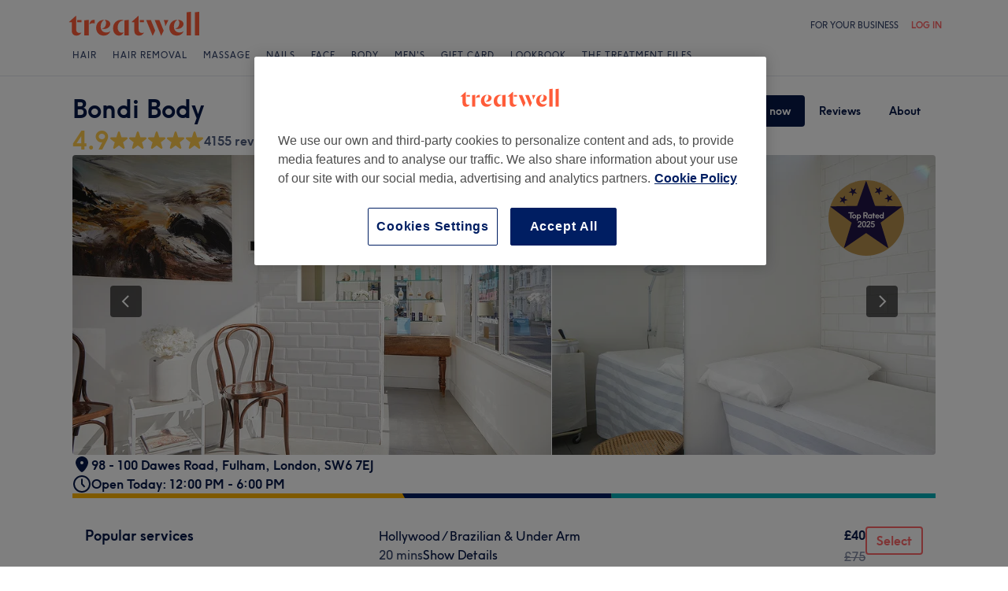

--- FILE ---
content_type: text/html; charset=utf-8
request_url: https://www.treatwell.co.uk/place/bondi-body/
body_size: 73611
content:

    <!DOCTYPE html>
    <html lang="en"><head><meta name="viewport" content="width=device-width, initial-scale=1"/><link rel="preload" as="image" imageSrcSet="https://cdn1.treatwell.net/images/view/v2.i1712575.w360.h240.xA6042243/ 360w, https://cdn1.treatwell.net/images/view/v2.i1712575.w720.h480.xC9BF0D0F/ 720w, https://cdn1.treatwell.net/images/view/v2.i1712575.w1080.h720.x80058251/ 1080w, https://cdn1.treatwell.net/images/view/v2.i1712575.w1280.h800.xF1537592/ 1280w" imageSizes="(max-width: 519px) 100vw, (max-width: 1159px) calc((100vw - 64px) / 1.8), calc(1096px / 1.8)" fetchPriority="high"/><link rel="preload" as="image" href="https://cdn1.treatwell.net/images/view/v2.i2678587.w360.h240.xB8FD9B7B/"/><link rel="preload" as="image" href="https://cdn1.treatwell.net/images/view/v2.i1513597.w360.h240.x3623E79D/"/><link rel="preload" as="image" href="https://cdn1.treatwell.net/images/view/v2.i8210954.w360.h240.x2C27CDEA/"/><link rel="preload" as="image" href="/images/view/v2.i3855689.w120.h40.x86A65BB9.svg"/><link rel="preload" as="image" href="/images/view/v2.i1500466.w-1.h-1.x5D94FDB5.svg"/><script src="https://cdn.convertbox.com/convertbox/js/embed.js" id="app-convertbox-script" async="" data-uuid="82019061-1eee-4146-9f36-cd503cbc05e4"></script><script async="" src="https://js.stripe.com/v3/"></script><meta http-equiv="content-type" content="text/html; charset=UTF-8"/><meta name="msapplication-config" content="none"/><link rel="shortcut icon" href="/favicon.ico" type="image/vnd.microsoft.icon"/><link rel="icon" href="/favicon.ico" type="image/vnd.microsoft.icon"/><link rel="preconnect" href="https://cdn1.treatwell.net"/><link rel="preload" crossorigin="anonymous" href="/nmp/asset/TreatwellSansWeb-Regular-4275e5.woff2" as="font" type="font/woff2"/><link rel="preload" crossorigin="anonymous" href="/nmp/asset/TreatwellSansWeb-Bold-ba34b4.woff2" as="font" type="font/woff2"/><link rel="preload" crossorigin="anonymous" href="/nmp/asset/TreatwellSansWeb-Light-1e7ea8.woff2" as="font" type="font/woff2"/><meta name="country" content="UK"/><meta name="geo.country" content="GB"/><title>Bondi Body | Waxing Salon in Fulham, London - Treatwell</title><meta name="description" content="Read consumer reviews and book online at Bondi Body, Fulham, London. Instant online booking 24/7 with Treatwell!"/><meta name="google-site-verification" content="Mr_4PGt8xcl7qIxza-hk3-0uEKQaTxLdzkH9CTZjYCg"/><meta name="msvalidate.01" content="B13E40C8114FF04AFDA47842C438CD02"/><meta property="fb:app_id" content="181723646779"/><link rel="manifest" href="/nmp/asset/manifest.webmanifest"/><meta property="og:site_name" content="Treatwell"/><meta property="og:description" content="Read consumer reviews and book online at Bondi Body, Fulham, London. Instant online booking 24/7 with Treatwell!"/><meta property="og:title" content="Bondi Body | Waxing Salon in Fulham, London - Treatwell"/><meta property="og:country-name" content="UK"/><meta property="og:type" content="company"/><meta property="og:longitude" content="-0.2034057"/><meta property="og:latitude" content="51.4803869"/><meta property="og:image" content="https://cdn1.treatwell.net/images/view/v2.i1712575.w720.h480.xC9BF0D0F/"/><meta property="og:image:secure_url" content="https://cdn1.treatwell.net/images/view/v2.i1712575.w720.h480.xC9BF0D0F/"/><link rel="preload" as="script" href="/api/v1/asset/javascript/uri-utils-bundle.js?"/><link rel="preload" as="script" href="/nmp/asset/vendors~BrowsePage~HomePage~NearMePage~QuestionPage~TreatmentPage~TreatmentTypePage~VenuePage~VenueTypePage-fd6695.js"/><link rel="preload" as="script" href="/nmp/asset/vendors~BrowsePage~VenuePage-b02e72.js"/><link rel="preload" as="script" href="/nmp/asset/vendors~HomePage~VenuePage-db1eb7.js"/><link rel="preload" as="script" href="/nmp/asset/vendors~TreatwellRewardsPage~VenuePage-418ccf.js"/><link rel="preload" as="script" href="/nmp/asset/VenuePage-628f85.js"/><link rel="preload" as="script" href="/nmp/asset/main-3fbe48.js"/><link rel="canonical" href="https://www.treatwell.co.uk/place/bondi-body/"/><link rel="next" href="/place/bondi-body/reviews/page-2/"/><script>
  (function () {
    function snowplowSafe() {
      if (window.snowplow && typeof window.snowplow === "function") {
        window.snowplow.apply(window.snowplow, arguments);
      } else {
        window.snowplow.queue.push(arguments);
      }
    }

    if (window.snowplow) {
      window.snowplowSafe = window.snowplow;
    } else {
      window.snowplowSafe = snowplowSafe;
      window.snowplow = { queue: [] };
    }
  }());
</script><script defer="" src="https://cdn1.treatwell.net/cookie-consent/TwCookieConsent.js"></script><script defer="" src="/nmp/asset/rakuten.js"></script><link rel="stylesheet" href="/nmp/asset/main-6bb6a9.css"/><link rel="stylesheet" href="/nmp/asset/VenuePage-0be31a.css"/><script defer="" src="/api/v1/asset/javascript/uri-utils-bundle.js?"></script><script defer="" src="/nmp/asset/vendors~BrowsePage~HomePage~NearMePage~QuestionPage~TreatmentPage~TreatmentTypePage~VenuePage~VenueTypePage-fd6695.js"></script><script defer="" src="/nmp/asset/vendors~BrowsePage~VenuePage-b02e72.js"></script><script defer="" src="/nmp/asset/vendors~HomePage~VenuePage-db1eb7.js"></script><script defer="" src="/nmp/asset/vendors~TreatwellRewardsPage~VenuePage-418ccf.js"></script><script defer="" src="/nmp/asset/VenuePage-628f85.js"></script><script defer="" src="/nmp/asset/main-3fbe48.js"></script><script>
            window.dataLayer1 = window.dataLayer1 || [];
            window.dataLayer1.push({"page":{"countryCode":"GB","language":"en","environment":"prod","channelEnvironment":"whn_gb_prod","channel":"whn_gb","channelType":"consumer_site","isTreatwellBrandedWidget":false,"view":"standard","platformCode":"standard-web","type":"venue-page","gtmId":"GTM-K5GQMC"},"venue":{"id":271946,"name":"Bondi Body","status":"live","isBookable":true,"url":"https://www.treatwell.co.uk/place/bondi-body/","rating":{"average":4.91,"count":4155}},"location":{"id":15544,"name":"Fulham, London"}});
          </script><script>
      (function(w,d,s,l,i){w[l]=w[l]||[];w[l].push({'gtm.start':
      new Date().getTime(),event:'gtm.js'});var f=d.getElementsByTagName(s)[0],
      j=d.createElement(s),dl=l!='dataLayer'?'&l='+l:'';j.async=true;j.src=
      '//www.googletagmanager.com/gtm.js?id='+i+dl;f.parentNode.insertBefore(j,f);
      })(window,document,'script','dataLayer1','GTM-K5GQMC');
    </script><script type="application/ld+json">{"@context":"https://schema.org","@graph":[{"@type":"HealthAndBeautyBusiness","@id":"https://www.treatwell.co.uk/place/bondi-body/","image":["https://cdn1.treatwell.net/images/view/v2.i1712575.w720.h480.xC9BF0D0F/","https://cdn1.treatwell.net/images/view/v2.i1712576.w720.h480.xD3585D4B/","https://cdn1.treatwell.net/images/view/v2.i1712577.w720.h480.x2B07C525/","https://cdn1.treatwell.net/images/view/v2.i12225642.w720.h480.xD648391E/","https://cdn1.treatwell.net/images/view/v2.i12225686.w720.h480.x266A5C0F/","https://cdn1.treatwell.net/images/view/v2.i12225708.w720.h480.xA9711862/","https://cdn1.treatwell.net/images/view/v2.i12225719.w720.h480.x562F1739/","https://cdn1.treatwell.net/images/view/v2.i12225742.w720.h480.xFF5E8C74/"],"aggregateRating":{"@type":"AggregateRating","ratingValue":4.9,"reviewCount":4155},"address":{"@type":"PostalAddress","streetAddress":"98 - 100 Dawes Road","addressLocality":"Fulham","addressRegion":"London","postalCode":"SW6 7EJ","addressCountry":"GB"},"hasOfferCatalog":{"@type":"OfferCatalog","name":"Available Services","itemListElement":[{"@type":"OfferCatalog","name":"Brazilian Or Hollywood Wax.","itemListElement":[{"@type":"Offer","itemOffered":{"@type":"Service","name":"Ladies Hollywood Wax","description":"There are several different styles of waxes you can choose from when it comes to your bikini line, but a Hollywood wax is up there with the most popular. Designed to remove every last hair from the front and back of your bikini zone, the Hollywood wax promises a smooth and tidy finish that lasts up to a month.\r\n","additionalProperty":{"@type":"PropertyValue","name":"Duration","value":"PT20M"}},"price":"40.00","priceCurrency":"GBP"},{"@type":"Offer","itemOffered":{"@type":"Service","name":"Ladies Brazilian Wax","description":"When you want to go further than a classic bikini wax but don’t fancy anything quite as extreme as a Hollywood wax - go for a Brazilian. Think of it as a sound middle ground between all off, and all on.","additionalProperty":{"@type":"PropertyValue","name":"Duration","value":"PT20M"}},"price":"40.00","priceCurrency":"GBP"}]},{"@type":"OfferCatalog","name":"Best Sellers","itemListElement":[{"@type":"Offer","itemOffered":{"@type":"Service","name":"Ladies Brazilian Wax","description":"When you want to go further than a classic bikini wax but don’t fancy anything quite as extreme as a Hollywood wax - go for a Brazilian. Think of it as a sound middle ground between all off, and all on.","additionalProperty":{"@type":"PropertyValue","name":"Duration","value":"PT20M"}},"price":"40.00","priceCurrency":"GBP"},{"@type":"Offer","itemOffered":{"@type":"Service","name":"Ladies Hollywood Wax","description":"There are several different styles of waxes you can choose from when it comes to your bikini line, but a Hollywood wax is up there with the most popular. Designed to remove every last hair from the front and back of your bikini zone, the Hollywood wax promises a smooth and tidy finish that lasts up to a month.\r\n","additionalProperty":{"@type":"PropertyValue","name":"Duration","value":"PT20M"}},"price":"40.00","priceCurrency":"GBP"},{"@type":"Offer","itemOffered":{"@type":"Service","name":"Hollywood / Brazilian  & Upper Lip","description":"There are several different styles of waxes you can choose from when it comes to your bikini line, but a Hollywood wax is up there with the most popular. Designed to remove every last hair from the front and back of your bikini zone, the Hollywood wax promises a smooth and tidy finish that lasts up to a month.\r\n","additionalProperty":{"@type":"PropertyValue","name":"Duration","value":"PT20M"}},"price":"40.00","priceCurrency":"GBP"},{"@type":"Offer","itemOffered":{"@type":"Service","name":"Hollywood / Brazilian  & Under Arm","description":"There are several different styles of waxes you can choose from when it comes to your bikini line, but a Hollywood wax is up there with the most popular. Designed to remove every last hair from the front and back of your bikini zone, the Hollywood wax promises a smooth and tidy finish that lasts up to a month.\r\n","additionalProperty":{"@type":"PropertyValue","name":"Duration","value":"PT20M"}},"price":"40.00","priceCurrency":"GBP"},{"@type":"Offer","itemOffered":{"@type":"Service","name":"Hollywood / Brazilian  & Eyebrow Shape","description":"There are several different styles of waxes you can choose from when it comes to your bikini line, but a Hollywood wax is up there with the most popular. Designed to remove every last hair from the front and back of your bikini zone, the Hollywood wax promises a smooth and tidy finish that lasts up to a month.\r\n","additionalProperty":{"@type":"PropertyValue","name":"Duration","value":"PT30M"}},"price":"50.00","priceCurrency":"GBP"},{"@type":"Offer","itemOffered":{"@type":"Service","name":"Hollywood / Brazilian & Half Lower Leg","description":"There are several different styles of waxes you can choose from when it comes to your bikini line, but a Hollywood wax is up there with the most popular. Designed to remove every last hair from the front and back of your bikini zone, the Hollywood wax promises a smooth and tidy finish that lasts up to a month.\r\n","additionalProperty":{"@type":"PropertyValue","name":"Duration","value":"PT30M"}},"price":"50.00","priceCurrency":"GBP"},{"@type":"Offer","itemOffered":{"@type":"Service","name":"Hollywood / Brazilian  & Thigh","description":"There are several different styles of waxes you can choose from when it comes to your bikini line, but a Hollywood wax is up there with the most popular. Designed to remove every last hair from the front and back of your bikini zone, the Hollywood wax promises a smooth and tidy finish that lasts up to a month.\r\n","additionalProperty":{"@type":"PropertyValue","name":"Duration","value":"PT35M"}},"price":"60.00","priceCurrency":"GBP"},{"@type":"Offer","itemOffered":{"@type":"Service","name":"Hollywood / Brazilian  & Full Leg","description":"There are several different styles of waxes you can choose from when it comes to your bikini line, but a Hollywood wax is up there with the most popular. Designed to remove every last hair from the front and back of your bikini zone, the Hollywood wax promises a smooth and tidy finish that lasts up to a month.\r\n","additionalProperty":{"@type":"PropertyValue","name":"Duration","value":"PT40M"}},"price":"70.00","priceCurrency":"GBP"},{"@type":"Offer","itemOffered":{"@type":"Service","name":"Permanent Hair Removal Device - Bondi Laser @ Home","description":"Sick of shaving and tired of tweezing? Book yourself a series of laser hair removal sessions on Treatwell and you’ll never have to spend extra time fighting the fuzz again. Not only is laser hair removal surprisingly affordable, but the results can last for many years with little to no effort. Just imagine the cost-per-wear on that! ","additionalProperty":{"@type":"PropertyValue","name":"Duration","value":"PT15M"}},"price":"199.00","priceCurrency":"GBP"}]},{"@type":"OfferCatalog","name":"Full Waxing Packages","itemListElement":[{"@type":"Offer","itemOffered":{"@type":"Service","name":"Hollywood/Brazilian Full Leg & Underarm Wax","description":"There are several different styles of waxes you can choose from when it comes to your bikini line, but a Hollywood wax is up there with the most popular. Designed to remove every last hair from the front and back of your bikini zone, the Hollywood wax promises a smooth and tidy finish that lasts up to a month.\r\n","additionalProperty":{"@type":"PropertyValue","name":"Duration","value":"PT50M"}},"price":"80.00","priceCurrency":"GBP"},{"@type":"Offer","itemOffered":{"@type":"Service","name":"Hollywood/Brazilian Thigh & Underarm Wax","description":"There are several different styles of waxes you can choose from when it comes to your bikini line, but a Hollywood wax is up there with the most popular. Designed to remove every last hair from the front and back of your bikini zone, the Hollywood wax promises a smooth and tidy finish that lasts up to a month.\r\n","additionalProperty":{"@type":"PropertyValue","name":"Duration","value":"PT45M"}},"price":"75.00","priceCurrency":"GBP"},{"@type":"Offer","itemOffered":{"@type":"Service","name":"Hollywood/Brazilian Lower Half Leg & Underarm Wax","description":"There are several different styles of waxes you can choose from when it comes to your bikini line, but a Hollywood wax is up there with the most popular. Designed to remove every last hair from the front and back of your bikini zone, the Hollywood wax promises a smooth and tidy finish that lasts up to a month.\r\n","additionalProperty":{"@type":"PropertyValue","name":"Duration","value":"PT45M"}},"price":"70.00","priceCurrency":"GBP"},{"@type":"Offer","itemOffered":{"@type":"Service","name":"G-String, Full Leg & Underarm Wax","description":"All hail the bikini wax! Whether you prefer a popular Brazilian or a full-blown Hollywood, bikini waxes have been boosting women’s confidence for decades. There a few better treatments that not only leave you feeling great, but lessen hair growth over time too! Perhaps you’re a bikini wax virgin, or maybe you’re looking for a new salon to visit on a regular basis. Either way, it’s all here and more on Treatwell.\r\n","additionalProperty":{"@type":"PropertyValue","name":"Duration","value":"PT45M"}},"price":"80.00","priceCurrency":"GBP"},{"@type":"Offer","itemOffered":{"@type":"Service","name":"G-String, Lower leg & Underarm Wax","description":"All hail the bikini wax! Whether you prefer a popular Brazilian or a full-blown Hollywood, bikini waxes have been boosting women’s confidence for decades. There a few better treatments that not only leave you feeling great, but lessen hair growth over time too! Perhaps you’re a bikini wax virgin, or maybe you’re looking for a new salon to visit on a regular basis. Either way, it’s all here and more on Treatwell.\r\n","additionalProperty":{"@type":"PropertyValue","name":"Duration","value":"PT40M"}},"price":"75.00","priceCurrency":"GBP"},{"@type":"Offer","itemOffered":{"@type":"Service","name":"Bikini Line, Full Leg & Underarm Wax","description":"All hail the bikini wax! Whether you prefer a popular Brazilian or a full-blown Hollywood, bikini waxes have been boosting women’s confidence for decades. There a few better treatments that not only leave you feeling great, but lessen hair growth over time too! Perhaps you’re a bikini wax virgin, or maybe you’re looking for a new salon to visit on a regular basis. Either way, it’s all here and more on Treatwell.\r\n","additionalProperty":{"@type":"PropertyValue","name":"Duration","value":"PT45M"}},"price":"65.00","priceCurrency":"GBP"},{"@type":"Offer","itemOffered":{"@type":"Service","name":"Bikini Line, Lower Half Leg & Underarm Wax","description":"All hail the bikini wax! Whether you prefer a popular Brazilian or a full-blown Hollywood, bikini waxes have been boosting women’s confidence for decades. There a few better treatments that not only leave you feeling great, but lessen hair growth over time too! Perhaps you’re a bikini wax virgin, or maybe you’re looking for a new salon to visit on a regular basis. Either way, it’s all here and more on Treatwell.\r\n","additionalProperty":{"@type":"PropertyValue","name":"Duration","value":"PT40M"}},"price":"60.00","priceCurrency":"GBP"}]},{"@type":"OfferCatalog","name":"Ladies Intimate Waxing","itemListElement":[{"@type":"Offer","itemOffered":{"@type":"Service","name":"Ladies' Bikini Line","description":"All hail the bikini wax! Whether you prefer a popular Brazilian or a full-blown Hollywood, bikini waxes have been boosting women’s confidence for decades. There a few better treatments that not only leave you feeling great, but lessen hair growth over time too! Perhaps you’re a bikini wax virgin, or maybe you’re looking for a new salon to visit on a regular basis. Either way, it’s all here and more on Treatwell.\r\n","additionalProperty":{"@type":"PropertyValue","name":"Duration","value":"PT15M"}},"price":"25.00","priceCurrency":"GBP"},{"@type":"Offer","itemOffered":{"@type":"Service","name":"Ladies' G string","description":"All hail the bikini wax! Whether you prefer a popular Brazilian or a full-blown Hollywood, bikini waxes have been boosting women’s confidence for decades. There a few better treatments that not only leave you feeling great, but lessen hair growth over time too! Perhaps you’re a bikini wax virgin, or maybe you’re looking for a new salon to visit on a regular basis. Either way, it’s all here and more on Treatwell.\r\n","additionalProperty":{"@type":"PropertyValue","name":"Duration","value":"PT15M"}},"price":"35.00","priceCurrency":"GBP"},{"@type":"Offer","itemOffered":{"@type":"Service","name":"Ladies Stomach Wax","description":"Whether you're after a leg wax, underarms or a hollywood, waxing is the best, relatively painless semi-permanent hair removal method leaving you hair free for up to 4 weeks! So put down the razor, say goodbye to stubble and ingrown hair and embrace the smooth feeling of freshly waxed skin!","additionalProperty":{"@type":"PropertyValue","name":"Duration","value":"PT15M"}},"price":"15.00","priceCurrency":"GBP"},{"@type":"Offer","itemOffered":{"@type":"Service","name":"Ladies Bottom Cheeks","description":"All hail the bikini wax! Whether you prefer a popular Brazilian or a full-blown Hollywood, bikini waxes have been boosting women’s confidence for decades. There a few better treatments that not only leave you feeling great, but lessen hair growth over time too! Perhaps you’re a bikini wax virgin, or maybe you’re looking for a new salon to visit on a regular basis. Either way, it’s all here and more on Treatwell.\r\n","additionalProperty":{"@type":"PropertyValue","name":"Duration","value":"PT15M"}},"price":"25.00","priceCurrency":"GBP"}]},{"@type":"OfferCatalog","name":"Ladies' Back Waxing","itemListElement":[{"@type":"Offer","itemOffered":{"@type":"Service","name":"Ladies Full Back Wax","description":"Whether you're after a leg wax, underarms or a hollywood, waxing is the best, relatively painless semi-permanent hair removal method leaving you hair free for up to 4 weeks! So put down the razor, say goodbye to stubble and ingrown hair and embrace the smooth feeling of freshly waxed skin!","additionalProperty":{"@type":"PropertyValue","name":"Duration","value":"PT25M"}},"price":"30.00","priceCurrency":"GBP"},{"@type":"Offer","itemOffered":{"@type":"Service","name":"Ladies Lower Half Back","description":"Whether you're after a leg wax, underarms or a hollywood, waxing is the best, relatively painless semi-permanent hair removal method leaving you hair free for up to 4 weeks! So put down the razor, say goodbye to stubble and ingrown hair and embrace the smooth feeling of freshly waxed skin!","additionalProperty":{"@type":"PropertyValue","name":"Duration","value":"PT15M"}},"price":"20.00","priceCurrency":"GBP"}]},{"@type":"OfferCatalog","name":"Ladies' Leg Waxing","itemListElement":[{"@type":"Offer","itemOffered":{"@type":"Service","name":"Lower Half Leg","description":"If you're tired of having to shave your legs regularly and are struggling to stay on top of stubble, leg waxing is a great hair removal alternative for silky smooth legs. Using a method that removes the hair directly from the root, this tried and tested practice is a great way to keep hairy legs at bay, for women who aren't ready to try more dramatic measures.","additionalProperty":{"@type":"PropertyValue","name":"Duration","value":"PT15M"}},"price":"20.00","priceCurrency":"GBP"},{"@type":"Offer","itemOffered":{"@type":"Service","name":"Thigh Wax","description":"If you're tired of having to shave your legs regularly and are struggling to stay on top of stubble, leg waxing is a great hair removal alternative for silky smooth legs. Using a method that removes the hair directly from the root, this tried and tested practice is a great way to keep hairy legs at bay, for women who aren't ready to try more dramatic measures.","additionalProperty":{"@type":"PropertyValue","name":"Duration","value":"PT15M"}},"price":"25.00","priceCurrency":"GBP"},{"@type":"Offer","itemOffered":{"@type":"Service","name":"Full Leg Wax","description":"If you're tired of having to shave your legs regularly and are struggling to stay on top of stubble, leg waxing is a great hair removal alternative for silky smooth legs. Using a method that removes the hair directly from the root, this tried and tested practice is a great way to keep hairy legs at bay, for women who aren't ready to try more dramatic measures.","additionalProperty":{"@type":"PropertyValue","name":"Duration","value":"PT20M"}},"price":"30.00","priceCurrency":"GBP"}]},{"@type":"OfferCatalog","name":"Ladies Arm Waxing","itemListElement":[{"@type":"Offer","itemOffered":{"@type":"Service","name":"Under Arm Hot Wax","additionalProperty":{"@type":"PropertyValue","name":"Duration","value":"PT10M"}},"price":"15.00","priceCurrency":"GBP"},{"@type":"Offer","itemOffered":{"@type":"Service","name":"Full Arm Wax","additionalProperty":{"@type":"PropertyValue","name":"Duration","value":"PT25M"}},"price":"30.00","priceCurrency":"GBP"},{"@type":"Offer","itemOffered":{"@type":"Service","name":"Half Arm Wax","additionalProperty":{"@type":"PropertyValue","name":"Duration","value":"PT20M"}},"price":"20.00","priceCurrency":"GBP"}]},{"@type":"OfferCatalog","name":"Mens Intimate Waxing","itemListElement":[{"@type":"Offer","itemOffered":{"@type":"Service","name":"Men's Brazilian Wax","description":"Male waxing is no longer reserved for athletes nor is it a taboo, as apparently 1 in 3 men have integrated manscaping into their beauty routine. Sugaring, hot wax or wax strips are all waxing techniques that will leave you stubble free for up to four weeks. Smooth!","additionalProperty":{"@type":"PropertyValue","name":"Duration","value":"PT40M"}},"price":"49.00","priceCurrency":"GBP"},{"@type":"Offer","itemOffered":{"@type":"Service","name":"Men's Hollywood Wax","description":"Male waxing is no longer reserved for athletes nor is it a taboo, as apparently 1 in 3 men have integrated manscaping into their beauty routine. Sugaring, hot wax or wax strips are all waxing techniques that will leave you stubble free for up to four weeks. Smooth!","additionalProperty":{"@type":"PropertyValue","name":"Duration","value":"PT40M"}},"price":"49.00","priceCurrency":"GBP"}]},{"@type":"OfferCatalog","name":"Men's Waxing","itemListElement":[{"@type":"Offer","itemOffered":{"@type":"Service","name":"Men's Full Back","description":"Male waxing is no longer reserved for athletes nor is it a taboo, as apparently 1 in 3 men have integrated manscaping into their beauty routine. Sugaring, hot wax or wax strips are all waxing techniques that will leave you stubble free for up to four weeks. Smooth!","additionalProperty":{"@type":"PropertyValue","name":"Duration","value":"PT30M"}},"price":"49.00","priceCurrency":"GBP"},{"@type":"Offer","itemOffered":{"@type":"Service","name":"Men's Chest Wax","description":"Male waxing is no longer reserved for athletes nor is it a taboo, as apparently 1 in 3 men have integrated manscaping into their beauty routine. Sugaring, hot wax or wax strips are all waxing techniques that will leave you stubble free for up to four weeks. Smooth!","additionalProperty":{"@type":"PropertyValue","name":"Duration","value":"PT30M"}},"price":"54.00","priceCurrency":"GBP"},{"@type":"Offer","itemOffered":{"@type":"Service","name":"Men's Bottom Cheeks","description":"Male waxing is no longer reserved for athletes nor is it a taboo, as apparently 1 in 3 men have integrated manscaping into their beauty routine. Sugaring, hot wax or wax strips are all waxing techniques that will leave you stubble free for up to four weeks. Smooth!","additionalProperty":{"@type":"PropertyValue","name":"Duration","value":"PT20M"}},"price":"30.00","priceCurrency":"GBP"},{"@type":"Offer","itemOffered":{"@type":"Service","name":"Men's Underarm","description":"Male waxing is no longer reserved for athletes nor is it a taboo, as apparently 1 in 3 men have integrated manscaping into their beauty routine. Sugaring, hot wax or wax strips are all waxing techniques that will leave you stubble free for up to four weeks. Smooth!","additionalProperty":{"@type":"PropertyValue","name":"Duration","value":"PT10M"}},"price":"20.00","priceCurrency":"GBP"},{"@type":"AggregateOffer","itemOffered":{"@type":"Service","name":"Men's Arms","description":"Male waxing is no longer reserved for athletes nor is it a taboo, as apparently 1 in 3 men have integrated manscaping into their beauty routine. Sugaring, hot wax or wax strips are all waxing techniques that will leave you stubble free for up to four weeks. Smooth!","additionalProperty":{"@type":"PropertyValue","name":"Duration","value":"PT30M"}},"lowPrice":"30.00","highPrice":"40.00","priceCurrency":"GBP"},{"@type":"Offer","itemOffered":{"@type":"Service","name":"Men's Full Leg","description":"Male waxing is no longer reserved for athletes nor is it a taboo, as apparently 1 in 3 men have integrated manscaping into their beauty routine. Sugaring, hot wax or wax strips are all waxing techniques that will leave you stubble free for up to four weeks. Smooth!","additionalProperty":{"@type":"PropertyValue","name":"Duration","value":"PT30M"}},"price":"40.00","priceCurrency":"GBP"},{"@type":"Offer","itemOffered":{"@type":"Service","name":"Ears","description":"Male waxing is no longer reserved for athletes nor is it a taboo, as apparently 1 in 3 men have integrated manscaping into their beauty routine. Sugaring, hot wax or wax strips are all waxing techniques that will leave you stubble free for up to four weeks. Smooth!","additionalProperty":{"@type":"PropertyValue","name":"Duration","value":"PT10M"}},"price":"10.00","priceCurrency":"GBP"},{"@type":"Offer","itemOffered":{"@type":"Service","name":"Men's Eyebrow Shape","description":"Eyebrow waxing is a quick, gentle and long lasting way to define the shape of your brows. Most beauty salons offer eyebrow waxing on pre-booked appointments or by brow bars on a ‘walk-in’ basis so having on point eyebrows has never been easier!","additionalProperty":{"@type":"PropertyValue","name":"Duration","value":"PT20M"}},"price":"25.00","priceCurrency":"GBP"},{"@type":"Offer","itemOffered":{"@type":"Service","name":"Men's Nose Wax","description":"Male waxing is no longer reserved for athletes nor is it a taboo, as apparently 1 in 3 men have integrated manscaping into their beauty routine. Sugaring, hot wax or wax strips are all waxing techniques that will leave you stubble free for up to four weeks. Smooth!","additionalProperty":{"@type":"PropertyValue","name":"Duration","value":"PT10M"}},"price":"10.00","priceCurrency":"GBP"},{"@type":"Offer","itemOffered":{"@type":"Service","name":"Men's Upper Back & shoulders","description":"Male waxing is no longer reserved for athletes nor is it a taboo, as apparently 1 in 3 men have integrated manscaping into their beauty routine. Sugaring, hot wax or wax strips are all waxing techniques that will leave you stubble free for up to four weeks. Smooth!","additionalProperty":{"@type":"PropertyValue","name":"Duration","value":"PT20M"}},"price":"39.00","priceCurrency":"GBP"},{"@type":"Offer","itemOffered":{"@type":"Service","name":"Men's Eyebrow tidy ","description":"Eyebrow waxing is a quick, gentle and long lasting way to define the shape of your brows. Most beauty salons offer eyebrow waxing on pre-booked appointments or by brow bars on a ‘walk-in’ basis so having on point eyebrows has never been easier!","additionalProperty":{"@type":"PropertyValue","name":"Duration","value":"PT20M"}},"price":"20.00","priceCurrency":"GBP"}]},{"@type":"OfferCatalog","name":"Women's Facial  Waxing","itemListElement":[{"@type":"Offer","itemOffered":{"@type":"Service","name":"Upper Lip","additionalProperty":{"@type":"PropertyValue","name":"Duration","value":"PT10M"}},"price":"15.00","priceCurrency":"GBP"},{"@type":"Offer","itemOffered":{"@type":"Service","name":"Cheek Wax","additionalProperty":{"@type":"PropertyValue","name":"Duration","value":"PT10M"}},"price":"12.00","priceCurrency":"GBP"},{"@type":"Offer","itemOffered":{"@type":"Service","name":"Neck & Chin","additionalProperty":{"@type":"PropertyValue","name":"Duration","value":"PT10M"}},"price":"12.00","priceCurrency":"GBP"},{"@type":"Offer","itemOffered":{"@type":"Service","name":"Ladies Eyebrow Shape","additionalProperty":{"@type":"PropertyValue","name":"Duration","value":"PT15M"}},"price":"20.00","priceCurrency":"GBP"},{"@type":"Offer","itemOffered":{"@type":"Service","name":"Ladies Eyebrow Tidy","additionalProperty":{"@type":"PropertyValue","name":"Duration","value":"PT15M"}},"price":"15.00","priceCurrency":"GBP"}]},{"@type":"OfferCatalog","name":"Women's Eyebrow & Eyelash Treatments","itemListElement":[{"@type":"Offer","itemOffered":{"@type":"Service","name":"Eyebrow Shape & Tint","description":"Eyebrow and eyelash tinting is the perfect way to look made up with minimum effort. Your eyebrows and eyelashes will look defined without a slick of makeup. If you're after a more dramatic look you can choose a contrasting shade or you can always top up your look with mascara. The eyes have it...","additionalProperty":{"@type":"PropertyValue","name":"Duration","value":"PT20M"}},"price":"30.00","priceCurrency":"GBP"},{"@type":"Offer","itemOffered":{"@type":"Service","name":"Ladies Eyebrow Shape","description":"Eyebrow waxing is a quick, gentle and long lasting way to define the shape of your brows. Most beauty salons offer eyebrow waxing on pre-booked appointments or by brow bars on a ‘walk-in’ basis so having on point eyebrows has never been easier!","additionalProperty":{"@type":"PropertyValue","name":"Duration","value":"PT15M"}},"price":"20.00","priceCurrency":"GBP"},{"@type":"Offer","itemOffered":{"@type":"Service","name":"Ladies Eyebrow Quick Tidy","description":"Eyebrow waxing is a quick, gentle and long lasting way to define the shape of your brows. Most beauty salons offer eyebrow waxing on pre-booked appointments or by brow bars on a ‘walk-in’ basis so having on point eyebrows has never been easier!","additionalProperty":{"@type":"PropertyValue","name":"Duration","value":"PT15M"}},"price":"15.00","priceCurrency":"GBP"},{"@type":"Offer","itemOffered":{"@type":"Service","name":"Eyebrow Tint","description":"Eyebrow and eyelash tinting is the perfect way to look made up with minimum effort. Your eyebrows and eyelashes will look defined without a slick of makeup. If you're after a more dramatic look you can choose a contrasting shade or you can always top up your look with mascara. The eyes have it...","additionalProperty":{"@type":"PropertyValue","name":"Duration","value":"PT10M"}},"price":"15.00","priceCurrency":"GBP"},{"@type":"Offer","itemOffered":{"@type":"Service","name":"Eyelash Tint","description":"Eyebrow and eyelash tinting is the perfect way to look made up with minimum effort. Your eyebrows and eyelashes will look defined without a slick of makeup. If you're after a more dramatic look you can choose a contrasting shade or you can always top up your look with mascara. The eyes have it...","additionalProperty":{"@type":"PropertyValue","name":"Duration","value":"PT15M"}},"price":"15.00","priceCurrency":"GBP"},{"@type":"Offer","itemOffered":{"@type":"Service","name":"Eyelash & Eyebrow Tint","description":"Eyebrow and eyelash tinting is the perfect way to look made up with minimum effort. Your eyebrows and eyelashes will look defined without a slick of makeup. If you're after a more dramatic look you can choose a contrasting shade or you can always top up your look with mascara. The eyes have it...","additionalProperty":{"@type":"PropertyValue","name":"Duration","value":"PT25M"}},"price":"30.00","priceCurrency":"GBP"}]}]},"url":"https://www.treatwell.co.uk/place/bondi-body/","name":"Bondi Body","geo":{"@type":"GeoCoordinates","latitude":51.4803869,"longitude":-0.2034057},"review":[{"@type":"Review","author":{"@type":"Person","name":"NICHOLAS"},"datePublished":"2026-01-11","reviewBody":"Trish was awesome and welcoming","reviewRating":{"@type":"Rating","ratingValue":5}},{"@type":"Review","author":{"@type":"Person","name":"Caroline"},"datePublished":"2025-12-29","reviewBody":"Always quick and efficient","reviewRating":{"@type":"Rating","ratingValue":5}},{"@type":"Review","author":{"@type":"Person","name":"Holly"},"datePublished":"2025-12-25","reviewBody":"I have been coming here for years. Trish is brilliant :)","reviewRating":{"@type":"Rating","ratingValue":5}},{"@type":"Review","author":{"@type":"Person","name":"Molly"},"datePublished":"2025-12-25","reviewBody":"Bondi is fantastic and Trish is Knowledgeable, professional and experienced. Plus she is friendly and makes everyone comfortable. Would recommend","reviewRating":{"@type":"Rating","ratingValue":5}},{"@type":"Review","author":{"@type":"Person","name":"molly"},"datePublished":"2025-12-23","reviewBody":"Amazing!","reviewRating":{"@type":"Rating","ratingValue":5}}],"openingHoursSpecification":[{"@type":"OpeningHoursSpecification","dayOfWeek":["Monday","Wednesday"],"opens":"11:00","closes":"20:00"},{"@type":"OpeningHoursSpecification","dayOfWeek":["Tuesday"],"opens":"12:00","closes":"20:00"},{"@type":"OpeningHoursSpecification","dayOfWeek":["Thursday"],"opens":"12:00","closes":"18:00"},{"@type":"OpeningHoursSpecification","dayOfWeek":["Friday"],"opens":"10:00","closes":"18:00"},{"@type":"OpeningHoursSpecification","dayOfWeek":["Saturday"],"opens":"10:00","closes":"17:00"},{"@type":"OpeningHoursSpecification","dayOfWeek":["Sunday"]}]},{"@type":"BreadcrumbList","itemListElement":[{"@type":"ListItem","position":1,"item":{"@id":"https://www.treatwell.co.uk/","name":"Treatwell"}},{"@type":"ListItem","position":2,"item":{"@id":"https://www.treatwell.co.uk/places/at-waxing-salon/","name":"Waxing Salon"}},{"@type":"ListItem","position":3,"item":{"@id":"https://www.treatwell.co.uk/places/at-waxing-salon/in-london-uk/","name":"London"}},{"@type":"ListItem","position":4,"item":{"@id":"https://www.treatwell.co.uk/places/at-waxing-salon/in-south-west-london-london-uk/","name":"South West London"}}]}]}</script></head><body class="WHN_GB"><noscript><iframe src="//www.googletagmanager.com/ns.html?id=GTM-K5GQMC" height="0" width="0" style="display:none;visibility:hidden"></iframe></noscript><div id="container"><div class="app-module--contentStretch--ae3b81"><div id="header"><div class="styles-module--header--538266"><div class="styles-module--wrapper--13120e"><div class="styles-module--section--1a41d8" data-cy="Header"><div class="styles-module--logoWrapper--2a5be3"><a href="/" class="" data-ajax="false"><svg role="img" class="Logo-module--medium--3cfc65" viewBox="0 0 185 35"><title>Treatwell</title><g><path d="M178.812739,1 L172.954238,1.6964651 L172.954238,32.7506146 L178.812739,32.7506146 L178.812739,1 Z M167.710266,1 L161.851765,1.6964651 L161.851765,32.7506146 L167.710266,32.7506146 L167.710266,1 Z M101.750925,29.5960374 C99.0060327,29.5960374 97.3672913,27.7934219 97.3672913,24.8027188 L97.3672913,6.53075223 L96.8756688,6.53075223 L88.0264653,14.6015536 L88.0264653,15.0522075 L91.5087908,15.0522075 L91.5087908,26.5233973 C91.5087908,30.866062 94.1717455,33.1603 97.8179452,33.1603 C100.644774,33.1603 102.857075,31.8083383 104.372911,29.3911948 L104.372911,29.104415 C103.430634,29.4321633 102.611264,29.5960374 101.750925,29.5960374 L101.750925,29.5960374 Z M17.7244592,29.5960374 C15.0205359,29.5960374 13.3817945,27.7934219 13.3817945,24.8027188 L13.3817945,6.53075223 L12.8901721,6.53075223 L4,14.6015536 L4,15.0522075 L7.52329401,15.0522075 L7.52329401,26.5233973 C7.52329401,30.866062 10.1862488,33.1603 13.8324484,33.1603 C16.6183088,33.1603 18.8306097,31.8083383 20.387414,29.3911948 L20.387414,29.104415 C19.4451377,29.4321633 18.5847985,29.5960374 17.7244592,29.5960374 L17.7244592,29.5960374 Z M78.1530484,12.5531269 L78.1530484,32.7506146 L84.0115489,32.7506146 L84.0115489,11.8976303 L78.1530484,12.5531269 Z M30.2608309,11.8976303 L24.4023304,12.5531269 L24.4023304,32.7506146 L30.2608309,32.7506146 L30.2608309,11.8976303 Z M146.529533,23.819474 C147.307935,24.0652852 148.29118,24.2291593 149.274425,24.2291593 C153.780964,24.2291593 157.550069,21.1974878 157.550069,17.5922567 C157.550069,14.4376795 154.559366,11.9385988 150.216701,11.8976303 L150.216701,12.1844101 C151.609632,12.9218437 151.93738,14.6834907 151.93738,16.240295 C151.93738,20.2552115 149.438299,23.286883 146.529533,23.5326943 L146.529533,23.819474 Z M48.2050493,23.819474 C48.9834514,24.0652852 49.9257277,24.2291593 50.9499411,24.2291593 C55.45648,24.2291593 59.1846166,21.1974878 59.1846166,17.5922567 C59.1846166,14.4376795 56.1939136,11.9385988 51.8512489,11.8976303 L51.8512489,12.1844101 C53.2441791,12.9218437 53.5719274,14.6834907 53.5719274,16.240295 C53.5719274,20.2552115 51.0728467,23.286883 48.2050493,23.5326943 L48.2050493,23.819474 Z M149.069582,11.8976303 C143.047208,11.8976303 138.581637,16.4451377 138.581637,22.672355 C138.581637,28.8995723 142.842365,33.1603 148.782803,33.1603 C152.756751,33.1603 155.993265,31.1528418 157.591038,27.5885792 L157.591038,27.2198624 C156.361982,28.3260128 154.313555,28.8995723 152.265128,28.8995723 C147.594715,28.8995723 144.685949,25.9498378 144.685949,20.9926451 C144.685949,17.3464455 146.283722,13.4954032 149.069582,12.1844101 L149.069582,11.8976303 Z M50.7450984,11.8976303 C44.7227238,11.8976303 40.2161849,16.4451377 40.2161849,22.672355 C40.2161849,28.8995723 44.4769126,33.1603 50.4173502,33.1603 C54.4322666,33.1603 57.6687809,31.1528418 59.2255852,27.5885792 L59.2255852,27.2198624 C57.9965291,28.3260128 55.9481024,28.8995723 53.8996756,28.8995723 C49.2702312,28.8995723 46.3204967,25.9088693 46.3204967,20.9926451 C46.3204967,17.3464455 47.9592381,13.4954032 50.7450984,12.1844101 L50.7450984,11.8976303 Z M62.9537219,23.286883 C62.9537219,28.9405409 66.1902361,33.1603 70.9425862,33.1603 C73.7284466,33.1603 75.8178419,31.48059 77.128835,28.8995723 L77.128835,28.6537611 C76.4323699,29.0224779 75.5720306,29.2682892 74.6707229,29.2682892 C71.4751771,29.2273206 69.1399707,26.4414602 69.1399707,22.1807326 C69.1399707,16.6090118 72.5403591,12.8399066 77.0059294,12.8399066 L77.0059294,12.5121583 C76.0636531,12.102473 74.834597,11.8976303 73.5645724,11.8976303 C67.5421978,11.8976303 62.9537219,16.6909489 62.9537219,23.286883 L62.9537219,23.286883 Z M98.80119,15.0522075 L104.495816,15.0522075 L104.495816,12.3073157 L98.80119,12.3073157 L98.80119,15.0522075 Z M14.8156932,15.0522075 L20.5103196,15.0522075 L20.5103196,12.3073157 L14.8156932,12.3073157 L14.8156932,15.0522075 Z M125.225895,12.3073157 L118.916741,12.3073157 L127.397227,33.0373944 L127.806913,33.0373944 L130.96149,26.4414602 L125.225895,12.3073157 Z M113.795674,12.3073157 L107.486519,12.3073157 L115.967006,33.0373944 L116.376692,33.0373944 L119.531269,26.4414602 L113.795674,12.3073157 Z M131.043427,12.3073157 C132.06764,14.3147739 133.009917,18.2477532 133.009917,20.2142429 L133.296696,20.2142429 L137.311613,12.3073157 L131.043427,12.3073157 Z M31.1621387,17.920005 L31.1621387,18.1248476 C32.4321633,16.8138545 34.2347788,16.4451377 35.9964258,16.4451377 C37.1435448,16.4451377 37.7990414,16.6090118 38.3316323,16.854823 L38.3316323,12.102473 C38.0038841,11.9795674 37.5122616,11.8976303 36.8977336,11.8976303 C33.6612193,11.8976303 31.8586038,14.1099312 31.1621387,17.920005 L31.1621387,17.920005 Z" class="Logo-module--medium--3cfc65" fill="#FF5C39"></path></g></svg></a></div></div><div class="styles-module--headerNavigation--3312ac"><div class="Navigation-module--navigation--23180e"><div class="Navigation-module--navTabs--60f176"><div class="Navigation-module--navTabsWrapper--71a231"><a class="NavigationTab-module--link--88cdd6" href="/hairdressers-and-hair-salons/	">Hair</a><a class="NavigationTab-module--link--88cdd6" href="/hair-removal-salons/">Hair Removal</a><a class="NavigationTab-module--link--88cdd6" href="/massage-salons-and-therapists/">Massage</a><a class="NavigationTab-module--link--88cdd6" href="/nail-salons-and-nail-bars/">Nails</a><a class="NavigationTab-module--link--88cdd6" href="/beauty-salons-face-treatments/">Face</a><a class="NavigationTab-module--link--88cdd6" href="/beauty-salons-body-treatments/">Body</a><a class="NavigationTab-module--link--88cdd6" href="/places/treatment-beard-trimming,men-s-hair-colouring,men-s-haircut/offer-type-local/in-uk/">Men&#x27;s</a><a class="NavigationTab-module--link--88cdd6 NavigationTab-module--single--345ae3" href="/gift-card/">Gift Card</a><a class="NavigationTab-module--link--88cdd6 NavigationTab-module--single--345ae3" href="/lookbook/looks/">Lookbook</a><a class="NavigationTab-module--link--88cdd6 NavigationTab-module--single--345ae3" href="/treatment-files/">The Treatment Files</a></div></div><div class="NavigationDropdown-module--wrapper--97479f"><div class="NavigationDropdownContent-module--nonactive--56a765"></div><div class="NavigationDropdownContent-module--nonactive--56a765"></div><div class="NavigationDropdownContent-module--nonactive--56a765"></div><div class="NavigationDropdownContent-module--nonactive--56a765"></div><div class="NavigationDropdownContent-module--nonactive--56a765"></div><div class="NavigationDropdownContent-module--nonactive--56a765"></div><div class="NavigationDropdownContent-module--nonactive--56a765"></div></div></div></div></div></div></div><div class="app-module--content--c4dde1"><div data-venue-id="271946"><div class="styles-module--divider--ad1ec8"></div><div class="styles-module--wrapper--0a792c"><div class="VenueHeader-module--container--1c4d47 compose-module--baseWrapper--ff8a8d"><div class="Stack-module_stack__19jn1 Stack-module_lg__3TUAE Inline-module_alignNormal__23EVb Inline-module_justifyStart__2svO3"><div class="VenueHeader-module--details--b55236"><div class="Stack-module_stack__19jn1 Stack-module_sm__1ncNx Inline-module_alignNormal__23EVb Inline-module_justifyStart__2svO3"><div class="Inline-module_inline__1aHBb Inline-module_alignCenter__uIC18 Inline-module_justifyStart__2svO3"></div><div class="Inline-module_inline__1aHBb Inline-module_xl__1ACHb Inline-module_alignStart__1W4Dx Inline-module_justifyBetween__JfjuH"><h1 class="Text-module_smHero__2uXfi style-module--name--9886df">Bondi Body</h1><div class="style-module--actions--7fe2ed"><div class="Actions-module--actions--d1f027"><div class="Actions-module--navigate--8e0582"><button class="Button-module--button--090d0b Button-module--medium--2bfbba Button-module--blue_--1ee3ba" type="button"><div class="Button-module--label--47a4ba">Book now</div></button><button class="Button-module--button--090d0b Button-module--medium--2bfbba Button-module--noOutlineBlue--4a74fe" type="button"><div class="Button-module--label--47a4ba">Reviews</div></button><button class="Button-module--button--090d0b Button-module--medium--2bfbba Button-module--noOutlineBlue--4a74fe" type="button"><div class="Button-module--label--47a4ba">About</div></button></div></div></div></div><button class="style-module--reviewsButton--4f541f Button-module_button__3VGaT Button-module_primary__2jInt Button-module_sm__lk94L" type="button" data-cy="reviewsButton"><div class="Inline-module_inline__1aHBb Inline-module_xs__1AzT4 Inline-module_alignCenter__uIC18 Inline-module_justifyCenter__123sj"><span class="Text-module_bodyHeavy__1LMI1"><div class="Inline-module_inline__1aHBb Inline-module_xs__1AzT4 Inline-module_alignCenter__uIC18 Inline-module_justifyStart__2svO3" data-trigger="ratings_star"><div class="Inline-module_inline__1aHBb Inline-module_xs__1AzT4 Inline-module_alignCenter__uIC18 Inline-module_justifyStart__2svO3"><span class="Text-module_smHero__2uXfi Rating-module_label__1wOHw" aria-hidden="false" data-cy="rating-label">4.9</span><div class="Inline-module_inline__1aHBb Inline-module_xs__1AzT4 Inline-module_alignCenter__uIC18 Inline-module_justifyStart__2svO3" style="margin-top:-3px"><svg xmlns="http://www.w3.org/2000/svg" width="24" height="24" viewBox="0 0 24 24"><path fill="#FFCB4D" fill-rule="evenodd" d="M6.92 22.639c-1.237.925-2.513-.047-2.056-1.567l1.873-6.24-5.044-3.895C.472 9.994.948 8.41 2.472 8.41h6.295l1.967-6.276c.476-1.517 2.058-1.505 2.53 0L15.23 8.41h6.295c1.533 0 2 1.586.779 2.528l-5.044 3.895 1.874 6.24c.456 1.52-.82 2.492-2.057 1.567L12 18.84l-5.08 3.799z"></path></svg><svg xmlns="http://www.w3.org/2000/svg" width="24" height="24" viewBox="0 0 24 24"><path fill="#FFCB4D" fill-rule="evenodd" d="M6.92 22.639c-1.237.925-2.513-.047-2.056-1.567l1.873-6.24-5.044-3.895C.472 9.994.948 8.41 2.472 8.41h6.295l1.967-6.276c.476-1.517 2.058-1.505 2.53 0L15.23 8.41h6.295c1.533 0 2 1.586.779 2.528l-5.044 3.895 1.874 6.24c.456 1.52-.82 2.492-2.057 1.567L12 18.84l-5.08 3.799z"></path></svg><svg xmlns="http://www.w3.org/2000/svg" width="24" height="24" viewBox="0 0 24 24"><path fill="#FFCB4D" fill-rule="evenodd" d="M6.92 22.639c-1.237.925-2.513-.047-2.056-1.567l1.873-6.24-5.044-3.895C.472 9.994.948 8.41 2.472 8.41h6.295l1.967-6.276c.476-1.517 2.058-1.505 2.53 0L15.23 8.41h6.295c1.533 0 2 1.586.779 2.528l-5.044 3.895 1.874 6.24c.456 1.52-.82 2.492-2.057 1.567L12 18.84l-5.08 3.799z"></path></svg><svg xmlns="http://www.w3.org/2000/svg" width="24" height="24" viewBox="0 0 24 24"><path fill="#FFCB4D" fill-rule="evenodd" d="M6.92 22.639c-1.237.925-2.513-.047-2.056-1.567l1.873-6.24-5.044-3.895C.472 9.994.948 8.41 2.472 8.41h6.295l1.967-6.276c.476-1.517 2.058-1.505 2.53 0L15.23 8.41h6.295c1.533 0 2 1.586.779 2.528l-5.044 3.895 1.874 6.24c.456 1.52-.82 2.492-2.057 1.567L12 18.84l-5.08 3.799z"></path></svg><svg xmlns="http://www.w3.org/2000/svg" width="24" height="24" viewBox="0 0 24 24"><path fill="#FFCB4D" fill-rule="evenodd" d="M6.92 22.639c-1.237.925-2.513-.047-2.056-1.567l1.873-6.24-5.044-3.895C.472 9.994.948 8.41 2.472 8.41h6.295l1.967-6.276c.476-1.517 2.058-1.505 2.53 0L15.23 8.41h6.295c1.533 0 2 1.586.779 2.528l-5.044 3.895 1.874 6.24c.456 1.52-.82 2.492-2.057 1.567L12 18.84l-5.08 3.799z"></path></svg></div></div><span class="Text-module_smHeader__3mR_U style-module--reviewCount--e5a80c" data-trigger="ratings_amount">4155 reviews</span></div></span></div></button></div></div><div class="style-module--container--094f0d" data-cy="image-gallery"><div class="Carousel-module--carousel--9bbd01 style-module--carousel--356559"><div class="Carousel-module--wrapper--be7da7"><div class="Carousel-module--image--247744"></div><img class="Carousel-module--image--247744" sizes="(max-width: 519px) 100vw, (max-width: 1159px) calc((100vw - 64px) / 1.8), calc(1096px / 1.8)" srcSet="https://cdn1.treatwell.net/images/view/v2.i1712575.w360.h240.xA6042243/ 360w, https://cdn1.treatwell.net/images/view/v2.i1712575.w720.h480.xC9BF0D0F/ 720w, https://cdn1.treatwell.net/images/view/v2.i1712575.w1080.h720.x80058251/ 1080w, https://cdn1.treatwell.net/images/view/v2.i1712575.w1280.h800.xF1537592/ 1280w" src="https://cdn1.treatwell.net/images/view/v2.i1712575.w1080.h720.x80058251/" alt="Bondi Body, Fulham, London" fetchPriority="high"/><div class="Carousel-module--image--247744"></div><div class="Carousel-module--image--247744"></div></div><div class="Carousel-module--nav--f8d971"><svg data-cy="chevron" width="24" height="24" viewBox="0 0 24 24" style="cursor:pointer;transform:rotate(90deg);margin-left:-2px" xmlns="http://www.w3.org/2000/svg"><g fill="none"><path style="stroke:#fff" class="" stroke-width="2" d="M5 8l7 7 7-7"></path></g></svg></div><div class="Carousel-module--nav--f8d971 Carousel-module--right--6ccb5b"><svg data-cy="chevron" width="24" height="24" viewBox="0 0 24 24" style="cursor:pointer;transform:rotate(270deg);margin-right:-2px" xmlns="http://www.w3.org/2000/svg"><g fill="none"><path style="stroke:#fff" class="" stroke-width="2" d="M5 8l7 7 7-7"></path></g></svg></div><div class="Carousel-module--pagination--42d680"><div class="Carousel-module--paginationIcon--ebf20f Carousel-module--selectedIcon--2b0f8c"></div><div class="Carousel-module--paginationIcon--ebf20f"></div><div class="Carousel-module--paginationIcon--ebf20f"></div><div class="Carousel-module--paginationIcon--ebf20f"></div><div class="Carousel-module--paginationIcon--ebf20f"></div><div class="Carousel-module--paginationIcon--ebf20f"></div><div class="Carousel-module--paginationIcon--ebf20f"></div><div class="Carousel-module--paginationIcon--ebf20f"></div></div></div><div class="styles-module--accoladeBadge--c3ad3e styles-module--large--0f8c0f style-module--badgePosition--44dd3d" style="background-image:url(https://cdn1.treatwell.net/images/view/v2.i15310028.w264.h264.xB16763D7.svg)"></div></div><div class="VenueHeader-module--details--b55236"><div class="Stack-module_stack__19jn1 Stack-module_md__2xfIF Inline-module_alignNormal__23EVb Inline-module_justifyStart__2svO3"><div class="Inline-module_inline__1aHBb Inline-module_md__1Qz4k Inline-module_alignCenter__uIC18 Inline-module_justifyStart__2svO3"><div class="MediaObject-module_mediaItem__1pFSb"><svg height="24" width="24" viewBox="0 0 24 24" xmlns="http://www.w3.org/2000/svg" aria-hidden="true" preserveAspectRatio="xMidYMid meet" fill="currentColor"><path d="M12 2c4.418 0 8 3.582 8 8s-6 12-8 12-8-7.582-8-12 3.582-8 8-8zm0 6a2 2 0 10-.001 3.999A2 2 0 0012 8z" fill-rule="evenodd"></path></svg></div><div class="Stack-module_stack__19jn1 style-module--location--0b3b15 Stack-module_xxs__2-v8X Inline-module_alignNormal__23EVb Inline-module_justifyStart__2svO3"><span class="Text-module_smHeader__3mR_U" data-cy="VenueAddress"><span class="Text-module_body__2lxF8"><span class="Text-module_smHeader__3mR_U style-module--addressPart--484b23">98 - 100 Dawes Road<!-- -->,</span><span> </span></span><span class="Text-module_body__2lxF8"><span class="Text-module_smHeader__3mR_U style-module--addressPart--484b23">Fulham<!-- -->,</span><span> </span></span><span class="Text-module_body__2lxF8"><span class="Text-module_smHeader__3mR_U style-module--addressPart--484b23">London<!-- -->,</span><span> </span></span><span class="Text-module_body__2lxF8"><span class="Text-module_smHeader__3mR_U style-module--addressPart--484b23">SW6 7EJ</span><span> </span></span></span></div></div><div class="styles-module--iconWithContent--c34344"><div class="Inline-module_inline__1aHBb Inline-module_md__1Qz4k Inline-module_alignCenter__uIC18 Inline-module_justifyStart__2svO3"><div class="MediaObject-module_mediaItem__1pFSb"><svg height="24" width="24" viewBox="0 0 24 24" xmlns="http://www.w3.org/2000/svg" aria-hidden="true" preserveAspectRatio="xMidYMid meet" fill="currentColor"><path d="M12 1c6.075 0 11 4.925 11 11s-4.925 11-11 11S1 18.075 1 12 5.925 1 12 1zm0 2a9 9 0 10.001 18.001A9 9 0 0012 3zm1 2.386v6.2l3.213 3.5-1.415 1.414L11 12.414V5.386h2z" fill-rule="evenodd"></path></svg></div><span class="Text-module_smHeader__3mR_U">Open Today: 12:00 PM - 6:00 PM</span></div></div></div></div><div class="Divider-module--divider--9dbda3"></div></div></div><div class="VenueMenu-module--venueMenus--e71ed0 compose-module--baseWrapper--ff8a8d" data-cy="venue-menu"><div class="HighlightedServices-module--highlightedServicesWrapper--40a3f1 VenueMenu-module--venueMenu--c55a02 compose-module--baseWrapper--ff8a8d"><div class="HighlightedServices-module--highlightedServices--f0e69a grid-module--row--f317da"><h2 class="Text-module_mdHeader__2D1lu HighlightedServices-module--title--cec75a">Popular services</h2><div class="Stack-module_stack__19jn1 HighlightedServices-module--items--047bb3 Stack-module_sm__1ncNx Inline-module_alignNormal__23EVb Inline-module_justifyStart__2svO3"><div class="MenuItem-module--enabled--399517 MenuItem-module--menu-item--ddf3a1" data-entity-id="6098043" data-cy="menu-item"><div class="Inline-module_inline__1aHBb MenuItem-module--stack--e7c2b1 Inline-module_md__1Qz4k Inline-module_alignStart__1W4Dx Inline-module_justifyStart__2svO3"><div class="Stack-module_stack__19jn1 Inline-module_splitAfter__1qpg- Stack-module_xs__sASYt Inline-module_alignNormal__23EVb Inline-module_justifyStart__2svO3"><span class="Text-module_body__2lxF8 MenuItem-module--title--b45b8e">Hollywood / Brazilian  &amp; Under Arm</span><div class="Inline-module_inline__1aHBb Inline-module_sm__19DiN Inline-module_alignCenter__uIC18 Inline-module_justifyStart__2svO3 Inline-module_isWrap__Chf-4"><span class="Text-module_body__2lxF8 MenuItem-module--durationRange--36a300">  20 mins</span><span class="Text-module_body__2lxF8 MenuItem-module--details--e118c9" data-cy="show-details-button">Show Details</span></div></div><div style="margin-top:-1px"><div class="PriceView-module--priceWrapper--3cfb53 PriceView-module--stacked--b205c9"><div class="PriceView-module--priceLabel--8a6d8e"><span class="Text-module_bodyHeavy__1LMI1">£40</span></div><div class="PriceView-module--strikethroughPrice--f1ec60"><s class="Text-module_body__2lxF8">£75</s></div></div></div><div class="MenuItem-module--selectService--2e068f"><div class="MenuItem-module--button--c22a23"><button class="Button-module_button__3VGaT Button-module_primary__2jInt Button-module_sm__lk94L" type="button"><div class="Inline-module_inline__1aHBb Inline-module_xs__1AzT4 Inline-module_alignCenter__uIC18 Inline-module_justifyCenter__123sj"><span class="Text-module_bodyHeavy__1LMI1">Select</span></div></button></div></div></div></div><div class="MenuItem-module--enabled--399517 MenuItem-module--menu-item--ddf3a1" data-entity-id="7035954" data-cy="menu-item"><div class="Inline-module_inline__1aHBb MenuItem-module--stack--e7c2b1 Inline-module_md__1Qz4k Inline-module_alignStart__1W4Dx Inline-module_justifyStart__2svO3"><div class="Stack-module_stack__19jn1 Inline-module_splitAfter__1qpg- Stack-module_xs__sASYt Inline-module_alignNormal__23EVb Inline-module_justifyStart__2svO3"><span class="Text-module_body__2lxF8 MenuItem-module--title--b45b8e">Ladies Hollywood Wax</span><div class="Inline-module_inline__1aHBb Inline-module_sm__19DiN Inline-module_alignCenter__uIC18 Inline-module_justifyStart__2svO3 Inline-module_isWrap__Chf-4"><span class="Text-module_body__2lxF8 MenuItem-module--durationRange--36a300">  20 mins</span><span class="Text-module_body__2lxF8 MenuItem-module--details--e118c9" data-cy="show-details-button">Show Details</span></div></div><div style="margin-top:-1px"><div class="PriceView-module--priceWrapper--3cfb53 PriceView-module--stacked--b205c9"><div class="PriceView-module--priceLabel--8a6d8e"><span class="Text-module_bodyHeavy__1LMI1">£40</span></div><div class="PriceView-module--strikethroughPrice--f1ec60"><s class="Text-module_body__2lxF8">£60</s></div></div></div><div class="MenuItem-module--selectService--2e068f"><div class="MenuItem-module--button--c22a23"><button class="Button-module_button__3VGaT Button-module_primary__2jInt Button-module_sm__lk94L" type="button"><div class="Inline-module_inline__1aHBb Inline-module_xs__1AzT4 Inline-module_alignCenter__uIC18 Inline-module_justifyCenter__123sj"><span class="Text-module_bodyHeavy__1LMI1">Select</span></div></button></div></div></div></div><div class="MenuItem-module--enabled--399517 MenuItem-module--menu-item--ddf3a1" data-entity-id="6097909" data-cy="menu-item"><div class="Inline-module_inline__1aHBb MenuItem-module--stack--e7c2b1 Inline-module_md__1Qz4k Inline-module_alignStart__1W4Dx Inline-module_justifyStart__2svO3"><div class="Stack-module_stack__19jn1 Inline-module_splitAfter__1qpg- Stack-module_xs__sASYt Inline-module_alignNormal__23EVb Inline-module_justifyStart__2svO3"><span class="Text-module_body__2lxF8 MenuItem-module--title--b45b8e">Hollywood / Brazilian  &amp; Upper Lip</span><div class="Inline-module_inline__1aHBb Inline-module_sm__19DiN Inline-module_alignCenter__uIC18 Inline-module_justifyStart__2svO3 Inline-module_isWrap__Chf-4"><span class="Text-module_body__2lxF8 MenuItem-module--durationRange--36a300">  20 mins</span><span class="Text-module_body__2lxF8 MenuItem-module--details--e118c9" data-cy="show-details-button">Show Details</span></div></div><div style="margin-top:-1px"><div class="PriceView-module--priceWrapper--3cfb53 PriceView-module--stacked--b205c9"><div class="PriceView-module--priceLabel--8a6d8e"><span class="Text-module_bodyHeavy__1LMI1">£40</span></div><div class="PriceView-module--strikethroughPrice--f1ec60"><s class="Text-module_body__2lxF8">£75</s></div></div></div><div class="MenuItem-module--selectService--2e068f"><div class="MenuItem-module--button--c22a23"><button class="Button-module_button__3VGaT Button-module_primary__2jInt Button-module_sm__lk94L" type="button"><div class="Inline-module_inline__1aHBb Inline-module_xs__1AzT4 Inline-module_alignCenter__uIC18 Inline-module_justifyCenter__123sj"><span class="Text-module_bodyHeavy__1LMI1">Select</span></div></button></div></div></div></div><div class="MenuItem-module--enabled--399517 MenuItem-module--menu-item--ddf3a1" data-entity-id="7035955" data-cy="menu-item"><div class="Inline-module_inline__1aHBb MenuItem-module--stack--e7c2b1 Inline-module_md__1Qz4k Inline-module_alignStart__1W4Dx Inline-module_justifyStart__2svO3"><div class="Stack-module_stack__19jn1 Inline-module_splitAfter__1qpg- Stack-module_xs__sASYt Inline-module_alignNormal__23EVb Inline-module_justifyStart__2svO3"><span class="Text-module_body__2lxF8 MenuItem-module--title--b45b8e">Ladies Brazilian Wax</span><div class="Inline-module_inline__1aHBb Inline-module_sm__19DiN Inline-module_alignCenter__uIC18 Inline-module_justifyStart__2svO3 Inline-module_isWrap__Chf-4"><span class="Text-module_body__2lxF8 MenuItem-module--durationRange--36a300">  20 mins</span><span class="Text-module_body__2lxF8 MenuItem-module--details--e118c9" data-cy="show-details-button">Show Details</span></div></div><div style="margin-top:-1px"><div class="PriceView-module--priceWrapper--3cfb53 PriceView-module--stacked--b205c9"><div class="PriceView-module--priceLabel--8a6d8e"><span class="Text-module_bodyHeavy__1LMI1">£40</span></div><div class="PriceView-module--strikethroughPrice--f1ec60"><s class="Text-module_body__2lxF8">£60</s></div></div></div><div class="MenuItem-module--selectService--2e068f"><div class="MenuItem-module--button--c22a23"><button class="Button-module_button__3VGaT Button-module_primary__2jInt Button-module_sm__lk94L" type="button"><div class="Inline-module_inline__1aHBb Inline-module_xs__1AzT4 Inline-module_alignCenter__uIC18 Inline-module_justifyCenter__123sj"><span class="Text-module_bodyHeavy__1LMI1">Select</span></div></button></div></div></div></div><div class="MenuItem-module--enabled--399517 MenuItem-module--menu-item--ddf3a1" data-entity-id="3892456" data-cy="menu-item"><div class="Inline-module_inline__1aHBb MenuItem-module--stack--e7c2b1 Inline-module_md__1Qz4k Inline-module_alignStart__1W4Dx Inline-module_justifyStart__2svO3"><div class="Stack-module_stack__19jn1 Inline-module_splitAfter__1qpg- Stack-module_xs__sASYt Inline-module_alignNormal__23EVb Inline-module_justifyStart__2svO3"><span class="Text-module_body__2lxF8 MenuItem-module--title--b45b8e">Lower Half Leg</span><div class="Inline-module_inline__1aHBb Inline-module_sm__19DiN Inline-module_alignCenter__uIC18 Inline-module_justifyStart__2svO3 Inline-module_isWrap__Chf-4"><span class="Text-module_body__2lxF8 MenuItem-module--durationRange--36a300">  15 mins</span><span class="Text-module_body__2lxF8 MenuItem-module--details--e118c9" data-cy="show-details-button">Show Details</span></div></div><div style="margin-top:-1px"><div class="PriceView-module--priceWrapper--3cfb53 PriceView-module--stacked--b205c9"><div class="PriceView-module--priceLabel--8a6d8e"><span class="Text-module_bodyHeavy__1LMI1">£20</span></div><div class="PriceView-module--strikethroughPrice--f1ec60"><s class="Text-module_body__2lxF8">£25</s></div></div></div><div class="MenuItem-module--selectService--2e068f"><div class="MenuItem-module--button--c22a23"><button class="Button-module_button__3VGaT Button-module_primary__2jInt Button-module_sm__lk94L" type="button"><div class="Inline-module_inline__1aHBb Inline-module_xs__1AzT4 Inline-module_alignCenter__uIC18 Inline-module_justifyCenter__123sj"><span class="Text-module_bodyHeavy__1LMI1">Select</span></div></button></div></div></div></div></div></div></div><div class="VenueMenuTitle-module--venueMenuTitle--e42ba5 compose-module--baseWrapper--ff8a8d"><h2 class="Text-module_mdHeader__2D1lu VenueMenuTitle-module--title--e98570">Browse services</h2></div><div data-cy="treatment-type-bar"><div class="TreatmentTypeBar-module--barContainer--50e7cc compose-module--baseWrapper--ff8a8d HorizontalOverflowHint-module--scroll--59a6c4"><div style="margin-right:14px"><div class="Stack-module_stack__19jn1 TreatmentTypeButton-module--panel--f3020b TreatmentTypeButton-module--active--049640 Inline-module_alignCenter__uIC18 Inline-module_justifyStart__2svO3" data-treatment-type-id="0" data-cy="treatment-type-button-0"><svg width="12" height="12" viewBox="0 0 12 12" fill="none" xmlns="http://www.w3.org/2000/svg"><g id="Size=24"><path id="Shape" fill-rule="evenodd" clip-rule="evenodd" d="M2.5 1.5C3.05228 1.5 3.5 1.94772 3.5 2.5C3.5 3.05228 3.05228 3.5 2.5 3.5C1.94772 3.5 1.5 3.05228 1.5 2.5C1.5 1.94772 1.94772 1.5 2.5 1.5ZM2.5 5C3.05228 5 3.5 5.44772 3.5 6C3.5 6.55228 3.05228 7 2.5 7C1.94772 7 1.5 6.55228 1.5 6C1.5 5.44772 1.94772 5 2.5 5ZM2.5 8.5C3.05228 8.5 3.5 8.94772 3.5 9.5C3.5 10.0523 3.05228 10.5 2.5 10.5C1.94772 10.5 1.5 10.0523 1.5 9.5C1.5 8.94772 1.94772 8.5 2.5 8.5ZM6 1.5C6.55228 1.5 7 1.94772 7 2.5C7 3.05228 6.55228 3.5 6 3.5C5.44772 3.5 5 3.05228 5 2.5C5 1.94772 5.44772 1.5 6 1.5ZM6 5C6.55228 5 7 5.44772 7 6C7 6.55228 6.55228 7 6 7C5.44772 7 5 6.55228 5 6C5 5.44772 5.44772 5 6 5ZM6 8.5C6.55228 8.5 7 8.94772 7 9.5C7 10.0523 6.55228 10.5 6 10.5C5.44772 10.5 5 10.0523 5 9.5C5 8.94772 5.44772 8.5 6 8.5ZM9.5 1.5C10.0523 1.5 10.5 1.94772 10.5 2.5C10.5 3.05228 10.0523 3.5 9.5 3.5C8.94772 3.5 8.5 3.05228 8.5 2.5C8.5 1.94772 8.94772 1.5 9.5 1.5ZM9.5 5C10.0523 5 10.5 5.44772 10.5 6C10.5 6.55228 10.0523 7 9.5 7C8.94772 7 8.5 6.55228 8.5 6C8.5 5.44772 8.94772 5 9.5 5ZM9.5 8.5C10.0523 8.5 10.5 8.94772 10.5 9.5C10.5 10.0523 10.0523 10.5 9.5 10.5C8.94772 10.5 8.5 10.0523 8.5 9.5C8.5 8.94772 8.94772 8.5 9.5 8.5Z" fill="#071948"></path></g></svg><span class="Text-module_footnote__2svuH TreatmentTypeButton-module--name--92c68b">All</span></div></div><div style="margin-right:14px"><div class="Stack-module_stack__19jn1 TreatmentTypeButton-module--panel--f3020b TreatmentTypeButton-module--inactive--32b369 Inline-module_alignCenter__uIC18 Inline-module_justifyStart__2svO3" data-treatment-type-id="43" data-cy="treatment-type-button-43"><svg width="24" height="24" viewBox="0 0 24 24" fill="none" xmlns="http://www.w3.org/2000/svg"><path fill-rule="evenodd" clip-rule="evenodd" d="M21.5 2.5C22.8807 3.88071 22.8807 6.11928 21.5 7.5L7.5 21.5C6.11928 22.8807 3.88071 22.8807 2.5 21.5C1.11928 20.1193 1.11928 17.8807 2.5 16.5L16.5 2.5C17.8807 1.11928 20.1193 1.11928 21.5 2.5ZM19 11.3431L21.7486 15.4836C22.7756 17.0305 22.5699 19.0869 21.257 20.3999C20.0105 21.6464 17.9895 21.6464 16.743 20.3999C15.4301 19.0869 15.2244 17.0305 16.2513 15.4836L19 11.3431ZM12.9995 8.82746L3.91421 17.9142C3.31455 18.5139 3.31455 19.4861 3.91421 20.0858C4.48056 20.6521 5.37924 20.6836 5.98252 20.1802L6.08578 20.0858L12.9995 13.1715V8.82746ZM19 14.9593L17.9176 16.5898C17.4171 17.3436 17.5174 18.3458 18.1572 18.9856C18.6227 19.4511 19.3773 19.4511 19.8428 18.9856C20.445 18.3834 20.5692 17.4603 20.1645 16.7252L20.0824 16.5898L19 14.9593ZM18.0175 3.81982L17.9142 3.91421L14.9995 6.82746V11.1715L20.0858 6.08578C20.6854 5.48612 20.6854 4.51387 20.0858 3.91421C19.5194 3.34786 18.6208 3.3164 18.0175 3.81982Z" fill="#838CA3"></path></svg><span class="Text-module_footnote__2svuH TreatmentTypeButton-module--name--92c68b">Hair removal</span></div></div><div style="margin-right:0px"><div class="Stack-module_stack__19jn1 TreatmentTypeButton-module--panel--f3020b TreatmentTypeButton-module--inactive--32b369 Inline-module_alignCenter__uIC18 Inline-module_justifyStart__2svO3" data-treatment-type-id="4" data-cy="treatment-type-button-4"><svg width="24" height="24" viewBox="0 0 24 24" fill="none" xmlns="http://www.w3.org/2000/svg"><path fill-rule="evenodd" clip-rule="evenodd" d="M2 2.5C5.30654 2.5 7.64234 3.9904 8.8285 6.87442L8.93633 7.14888L9.05212 7.45764L5.86263 18.6208C5.71091 19.1519 6.0184 19.7054 6.54944 19.8571C6.66433 19.8899 6.78385 19.9018 6.90234 19.8925L7.02027 19.8761L9.09538 19.4611L10.3143 19.9487C10.7115 20.1076 11.1642 19.9355 11.3556 19.5528C11.5076 19.2487 11.4094 18.885 11.139 18.6957L11.0528 18.6444L10.5528 18.3944L11.4472 16.6056L11.9472 16.8556C13.2696 17.5168 13.8056 19.1248 13.1444 20.4472C12.5153 21.7055 11.0624 22.3004 9.7428 21.8679L9.57151 21.8056L8.904 21.538L7.41251 21.8373C7.02195 21.9154 6.62055 21.9148 6.23165 21.8365L6 21.7801C4.46379 21.3412 3.55116 19.7816 3.89606 18.2423L3.93959 18.0714L6.944 7.555L6.87652 7.39849C6.01728 5.51023 4.52707 4.57086 2.2645 4.50386L2 4.5V2.5ZM18.9116 7.95501L20.5884 9.04499C19.5472 10.6469 18.1609 11.5 16.5 11.5C14.9182 11.5 13.5854 10.7262 12.5626 9.26872L12.4116 9.04499L14.0884 7.95501C14.7806 9.0198 15.5609 9.5 16.5 9.5C17.3804 9.5 18.1213 9.07795 18.7807 8.14783L18.9116 7.95501ZM16.5 2.5C18.9331 2.5 20.9934 3.57273 22.614 5.65404L22.8064 5.90864L21.1936 7.09136C19.9091 5.33974 18.3695 4.5 16.5 4.5C14.7154 4.5 13.2316 5.26514 11.9832 6.85815L11.8064 7.09136L10.1936 5.90864C11.8424 3.66026 13.9695 2.5 16.5 2.5Z" fill="#838CA3"></path></svg><span class="Text-module_footnote__2svuH TreatmentTypeButton-module--name--92c68b">Face</span></div></div><div style="height:1px;min-width:0px"></div></div></div><div class="VenueMenu-module--venueMenu--c55a02 compose-module--baseWrapper--ff8a8d" id="menu"><div><div class="Inline-module_inline__1aHBb VenueMenu-module--menu--c1996e Inline-module_lg__1xh6o Inline-module_alignStart__1W4Dx Inline-module_justifyStart__2svO3"><div class="Stack-module_stack__19jn1 VenueMenu-module--menuGroups--c05486 Inline-module_alignNormal__23EVb Inline-module_justifyStart__2svO3"><section class="MenuGroup-module--group--487115" data-menu-group-id="271946001" data-cy="menu-group-271946001"><div class="MenuGroup-module--header--1f3030 MenuGroup-module--open--143ef4" data-cy="menu-group-header"><div class="MenuGroup-module--name--756cdd"><span class="Text-module_body__2lxF8 MenuGroup-module--groupName--fd93e7">Brazilian Or Hollywood Wax.</span><span class="Text-module_body__2lxF8 MenuGroup-module--amount--1833f6">(<!-- -->2<!-- -->)</span></div><div class="MenuGroup-module--group-icon--80c774"></div><div class="MenuGroup-module--price--37c997">£40</div><div class="MenuGroup-module--pointy-end--2159da"><svg width="16px" height="32px" viewBox="0 0 16 32" preserveAspectRatio="none"><path d="M0,0 L16,16 L0,32 Z"></path></svg></div><div class="MenuGroup-module--chevronContainer--efc1b2"><svg data-cy="chevron" width="24" height="24" viewBox="0 0 24 24" style="cursor:pointer;transform:rotate(180deg);transition:transform 0.2s ease-out" xmlns="http://www.w3.org/2000/svg"><g fill="none"><path style="stroke:#838CA3" class="" stroke-width="2" d="M5 8l7 7 7-7"></path></g></svg></div></div><div class="MenuGroup-module--selected--b14fc7"></div></section><section class="MenuGroup-module--group--487115" data-menu-group-id="271946002" data-cy="menu-group-271946002"><div class="MenuGroup-module--header--1f3030" data-cy="menu-group-header"><div class="MenuGroup-module--name--756cdd"><span class="Text-module_body__2lxF8 MenuGroup-module--groupName--fd93e7">Best Sellers</span><span class="Text-module_body__2lxF8 MenuGroup-module--amount--1833f6">(<!-- -->9<!-- -->)</span></div><div class="MenuGroup-module--group-icon--80c774"></div><div class="MenuGroup-module--price--37c997">from £40</div><div class="MenuGroup-module--chevronContainer--efc1b2"><svg data-cy="chevron" width="24" height="24" viewBox="0 0 24 24" style="cursor:pointer;transform:rotate(0deg);transition:transform 0.2s ease-out" xmlns="http://www.w3.org/2000/svg"><g fill="none"><path style="stroke:#838CA3" class="" stroke-width="2" d="M5 8l7 7 7-7"></path></g></svg></div></div></section><section class="MenuGroup-module--group--487115" data-menu-group-id="271946003" data-cy="menu-group-271946003"><div class="MenuGroup-module--header--1f3030" data-cy="menu-group-header"><div class="MenuGroup-module--name--756cdd"><span class="Text-module_body__2lxF8 MenuGroup-module--groupName--fd93e7">Full Waxing Packages</span><span class="Text-module_body__2lxF8 MenuGroup-module--amount--1833f6">(<!-- -->7<!-- -->)</span></div><div class="MenuGroup-module--group-icon--80c774"></div><div class="MenuGroup-module--price--37c997">from £60</div><div class="MenuGroup-module--chevronContainer--efc1b2"><svg data-cy="chevron" width="24" height="24" viewBox="0 0 24 24" style="cursor:pointer;transform:rotate(0deg);transition:transform 0.2s ease-out" xmlns="http://www.w3.org/2000/svg"><g fill="none"><path style="stroke:#838CA3" class="" stroke-width="2" d="M5 8l7 7 7-7"></path></g></svg></div></div></section><section class="MenuGroup-module--group--487115" data-menu-group-id="271946004" data-cy="menu-group-271946004"><div class="MenuGroup-module--header--1f3030" data-cy="menu-group-header"><div class="MenuGroup-module--name--756cdd"><span class="Text-module_body__2lxF8 MenuGroup-module--groupName--fd93e7">Ladies Intimate Waxing</span><span class="Text-module_body__2lxF8 MenuGroup-module--amount--1833f6">(<!-- -->4<!-- -->)</span></div><div class="MenuGroup-module--group-icon--80c774"></div><div class="MenuGroup-module--price--37c997">from £15</div><div class="MenuGroup-module--chevronContainer--efc1b2"><svg data-cy="chevron" width="24" height="24" viewBox="0 0 24 24" style="cursor:pointer;transform:rotate(0deg);transition:transform 0.2s ease-out" xmlns="http://www.w3.org/2000/svg"><g fill="none"><path style="stroke:#838CA3" class="" stroke-width="2" d="M5 8l7 7 7-7"></path></g></svg></div></div></section><section class="MenuGroup-module--group--487115" data-menu-group-id="271946005" data-cy="menu-group-271946005"><div class="MenuGroup-module--header--1f3030" data-cy="menu-group-header"><div class="MenuGroup-module--name--756cdd"><span class="Text-module_body__2lxF8 MenuGroup-module--groupName--fd93e7">Ladies&#x27; Back Waxing</span><span class="Text-module_body__2lxF8 MenuGroup-module--amount--1833f6">(<!-- -->2<!-- -->)</span></div><div class="MenuGroup-module--group-icon--80c774"></div><div class="MenuGroup-module--price--37c997">from £20</div><div class="MenuGroup-module--chevronContainer--efc1b2"><svg data-cy="chevron" width="24" height="24" viewBox="0 0 24 24" style="cursor:pointer;transform:rotate(0deg);transition:transform 0.2s ease-out" xmlns="http://www.w3.org/2000/svg"><g fill="none"><path style="stroke:#838CA3" class="" stroke-width="2" d="M5 8l7 7 7-7"></path></g></svg></div></div></section><section class="MenuGroup-module--group--487115" data-menu-group-id="271946006" data-cy="menu-group-271946006"><div class="MenuGroup-module--header--1f3030" data-cy="menu-group-header"><div class="MenuGroup-module--name--756cdd"><span class="Text-module_body__2lxF8 MenuGroup-module--groupName--fd93e7">Ladies&#x27; Leg Waxing</span><span class="Text-module_body__2lxF8 MenuGroup-module--amount--1833f6">(<!-- -->3<!-- -->)</span></div><div class="MenuGroup-module--group-icon--80c774"></div><div class="MenuGroup-module--price--37c997">from £20</div><div class="MenuGroup-module--chevronContainer--efc1b2"><svg data-cy="chevron" width="24" height="24" viewBox="0 0 24 24" style="cursor:pointer;transform:rotate(0deg);transition:transform 0.2s ease-out" xmlns="http://www.w3.org/2000/svg"><g fill="none"><path style="stroke:#838CA3" class="" stroke-width="2" d="M5 8l7 7 7-7"></path></g></svg></div></div></section><section class="MenuGroup-module--group--487115" data-menu-group-id="271946007" data-cy="menu-group-271946007"><div class="MenuGroup-module--header--1f3030" data-cy="menu-group-header"><div class="MenuGroup-module--name--756cdd"><span class="Text-module_body__2lxF8 MenuGroup-module--groupName--fd93e7">Ladies Arm Waxing</span><span class="Text-module_body__2lxF8 MenuGroup-module--amount--1833f6">(<!-- -->3<!-- -->)</span></div><div class="MenuGroup-module--group-icon--80c774"></div><div class="MenuGroup-module--price--37c997">from £15</div><div class="MenuGroup-module--chevronContainer--efc1b2"><svg data-cy="chevron" width="24" height="24" viewBox="0 0 24 24" style="cursor:pointer;transform:rotate(0deg);transition:transform 0.2s ease-out" xmlns="http://www.w3.org/2000/svg"><g fill="none"><path style="stroke:#838CA3" class="" stroke-width="2" d="M5 8l7 7 7-7"></path></g></svg></div></div></section><section class="MenuGroup-module--group--487115" data-menu-group-id="271946008" data-cy="menu-group-271946008"><div class="MenuGroup-module--header--1f3030" data-cy="menu-group-header"><div class="MenuGroup-module--name--756cdd"><span class="Text-module_body__2lxF8 MenuGroup-module--groupName--fd93e7">Mens Intimate Waxing</span><span class="Text-module_body__2lxF8 MenuGroup-module--amount--1833f6">(<!-- -->2<!-- -->)</span></div><div class="MenuGroup-module--group-icon--80c774"></div><div class="MenuGroup-module--price--37c997">£49</div><div class="MenuGroup-module--chevronContainer--efc1b2"><svg data-cy="chevron" width="24" height="24" viewBox="0 0 24 24" style="cursor:pointer;transform:rotate(0deg);transition:transform 0.2s ease-out" xmlns="http://www.w3.org/2000/svg"><g fill="none"><path style="stroke:#838CA3" class="" stroke-width="2" d="M5 8l7 7 7-7"></path></g></svg></div></div></section><section class="MenuGroup-module--group--487115" data-menu-group-id="271946009" data-cy="menu-group-271946009"><div class="MenuGroup-module--header--1f3030" data-cy="menu-group-header"><div class="MenuGroup-module--name--756cdd"><span class="Text-module_body__2lxF8 MenuGroup-module--groupName--fd93e7">Men&#x27;s Waxing</span><span class="Text-module_body__2lxF8 MenuGroup-module--amount--1833f6">(<!-- -->11<!-- -->)</span></div><div class="MenuGroup-module--group-icon--80c774"></div><div class="MenuGroup-module--price--37c997">from £10</div><div class="MenuGroup-module--chevronContainer--efc1b2"><svg data-cy="chevron" width="24" height="24" viewBox="0 0 24 24" style="cursor:pointer;transform:rotate(0deg);transition:transform 0.2s ease-out" xmlns="http://www.w3.org/2000/svg"><g fill="none"><path style="stroke:#838CA3" class="" stroke-width="2" d="M5 8l7 7 7-7"></path></g></svg></div></div></section><section class="MenuGroup-module--group--487115" data-menu-group-id="271946010" data-cy="menu-group-271946010"><div class="MenuGroup-module--header--1f3030" data-cy="menu-group-header"><div class="MenuGroup-module--name--756cdd"><span class="Text-module_body__2lxF8 MenuGroup-module--groupName--fd93e7">Women&#x27;s Facial  Waxing</span><span class="Text-module_body__2lxF8 MenuGroup-module--amount--1833f6">(<!-- -->5<!-- -->)</span></div><div class="MenuGroup-module--group-icon--80c774"></div><div class="MenuGroup-module--price--37c997">from £12</div><div class="MenuGroup-module--chevronContainer--efc1b2"><svg data-cy="chevron" width="24" height="24" viewBox="0 0 24 24" style="cursor:pointer;transform:rotate(0deg);transition:transform 0.2s ease-out" xmlns="http://www.w3.org/2000/svg"><g fill="none"><path style="stroke:#838CA3" class="" stroke-width="2" d="M5 8l7 7 7-7"></path></g></svg></div></div></section><section class="MenuGroup-module--group--487115" data-menu-group-id="271946011" data-cy="menu-group-271946011"><div class="MenuGroup-module--header--1f3030" data-cy="menu-group-header"><div class="MenuGroup-module--name--756cdd"><span class="Text-module_body__2lxF8 MenuGroup-module--groupName--fd93e7">Women&#x27;s Eyebrow &amp; Eyelash Treatments</span><span class="Text-module_body__2lxF8 MenuGroup-module--amount--1833f6">(<!-- -->6<!-- -->)</span></div><div class="MenuGroup-module--group-icon--80c774"></div><div class="MenuGroup-module--price--37c997">from £15</div><div class="MenuGroup-module--chevronContainer--efc1b2"><svg data-cy="chevron" width="24" height="24" viewBox="0 0 24 24" style="cursor:pointer;transform:rotate(0deg);transition:transform 0.2s ease-out" xmlns="http://www.w3.org/2000/svg"><g fill="none"><path style="stroke:#838CA3" class="" stroke-width="2" d="M5 8l7 7 7-7"></path></g></svg></div></div></section></div><div class="Stack-module_stack__19jn1 VenueMenu-module--menuGroupItems--1d5c17 Stack-module_sm__1ncNx Inline-module_alignNormal__23EVb Inline-module_justifyStart__2svO3"><div class="MenuItem-module--enabled--399517 MenuItem-module--menu-item--ddf3a1" data-entity-id="7035954" data-cy="menu-item"><div class="Inline-module_inline__1aHBb MenuItem-module--stack--e7c2b1 Inline-module_md__1Qz4k Inline-module_alignStart__1W4Dx Inline-module_justifyStart__2svO3"><div class="Stack-module_stack__19jn1 Inline-module_splitAfter__1qpg- Stack-module_xs__sASYt Inline-module_alignNormal__23EVb Inline-module_justifyStart__2svO3"><span class="Text-module_body__2lxF8 MenuItem-module--title--b45b8e">Ladies Hollywood Wax</span><div class="Inline-module_inline__1aHBb Inline-module_sm__19DiN Inline-module_alignCenter__uIC18 Inline-module_justifyStart__2svO3 Inline-module_isWrap__Chf-4"><span class="Text-module_body__2lxF8 MenuItem-module--durationRange--36a300">  20 mins</span><span class="Text-module_body__2lxF8 MenuItem-module--details--e118c9" data-cy="show-details-button">Show Details</span></div></div><div style="margin-top:-1px"><div class="PriceView-module--priceWrapper--3cfb53 PriceView-module--stacked--b205c9"><div class="PriceView-module--priceLabel--8a6d8e"><span class="Text-module_bodyHeavy__1LMI1">£40</span></div><div class="PriceView-module--strikethroughPrice--f1ec60"><s class="Text-module_body__2lxF8">£60</s></div></div></div><div class="MenuItem-module--selectService--2e068f"><div class="MenuItem-module--button--c22a23"><button class="Button-module_button__3VGaT Button-module_primary__2jInt Button-module_sm__lk94L" type="button"><div class="Inline-module_inline__1aHBb Inline-module_xs__1AzT4 Inline-module_alignCenter__uIC18 Inline-module_justifyCenter__123sj"><span class="Text-module_bodyHeavy__1LMI1">Select</span></div></button></div></div></div></div><div class="MenuItem-module--enabled--399517 MenuItem-module--menu-item--ddf3a1" data-entity-id="7035955" data-cy="menu-item"><div class="Inline-module_inline__1aHBb MenuItem-module--stack--e7c2b1 Inline-module_md__1Qz4k Inline-module_alignStart__1W4Dx Inline-module_justifyStart__2svO3"><div class="Stack-module_stack__19jn1 Inline-module_splitAfter__1qpg- Stack-module_xs__sASYt Inline-module_alignNormal__23EVb Inline-module_justifyStart__2svO3"><span class="Text-module_body__2lxF8 MenuItem-module--title--b45b8e">Ladies Brazilian Wax</span><div class="Inline-module_inline__1aHBb Inline-module_sm__19DiN Inline-module_alignCenter__uIC18 Inline-module_justifyStart__2svO3 Inline-module_isWrap__Chf-4"><span class="Text-module_body__2lxF8 MenuItem-module--durationRange--36a300">  20 mins</span><span class="Text-module_body__2lxF8 MenuItem-module--details--e118c9" data-cy="show-details-button">Show Details</span></div></div><div style="margin-top:-1px"><div class="PriceView-module--priceWrapper--3cfb53 PriceView-module--stacked--b205c9"><div class="PriceView-module--priceLabel--8a6d8e"><span class="Text-module_bodyHeavy__1LMI1">£40</span></div><div class="PriceView-module--strikethroughPrice--f1ec60"><s class="Text-module_body__2lxF8">£60</s></div></div></div><div class="MenuItem-module--selectService--2e068f"><div class="MenuItem-module--button--c22a23"><button class="Button-module_button__3VGaT Button-module_primary__2jInt Button-module_sm__lk94L" type="button"><div class="Inline-module_inline__1aHBb Inline-module_xs__1AzT4 Inline-module_alignCenter__uIC18 Inline-module_justifyCenter__123sj"><span class="Text-module_bodyHeavy__1LMI1">Select</span></div></button></div></div></div></div></div></div></div></div></div><section id="reviews" class="PageSection-module--section--40f696 compose-module--baseWrapper--ff8a8d"><h2 class="Text-module_mdHeader__2D1lu PageSection-module--header--ea7f53">Venue reviews</h2><div><div class="grid-module--row--f317da VenueReviews-module--venueReviewRow--9822b1"><div class="grid-module--col-sm-4--5ba272 VenueReviews-module--venueScoreCol--d0e271"><div class="VenueScore-module--score--1f057f"><div class="Inline-module_inline__1aHBb Inline-module_alignCenter__uIC18 Inline-module_justifyStart__2svO3"><div class="VenueScore-module--rating--91b9f7">4.9</div><div class="VenueScore-module--summary--3d7aa9"><div class="Inline-module_inline__1aHBb Inline-module_alignCenter__uIC18 Inline-module_justifyEnd__1w0Pi"><div class="Stack-module_stack__19jn1 Stack-module_xxs__2-v8X Inline-module_alignNormal__23EVb Inline-module_justifyStart__2svO3"><div class="Inline-module_inline__1aHBb VenueScore-module--stars--096c84 VenueReviews-module--venue-score-stars--8ed6d6 Inline-module_alignCenter__uIC18 Inline-module_justifyStart__2svO3"><div class="Inline-module_inline__1aHBb Inline-module_md__1Qz4k Inline-module_alignCenter__uIC18 Inline-module_justifyStart__2svO3"><div class="Inline-module_inline__1aHBb Inline-module_sm__19DiN Inline-module_alignCenter__uIC18 Inline-module_justifyStart__2svO3" style="margin-top:-2px"><svg xmlns="http://www.w3.org/2000/svg" width="32" height="32" viewBox="0 0 32 32"><path fill="#FFCB4D" fill-rule="evenodd" d="M9.245 28.706C7.6 29.88 5.903 28.647 6.51 26.72l2.492-7.91-6.708-4.936c-1.625-1.196-.992-3.205 1.035-3.205h8.373l2.616-7.955c.633-1.923 2.736-1.908 3.364 0l2.616 7.955h8.373c2.039 0 2.658 2.01 1.035 3.205l-6.708 4.937 2.492 7.91c.607 1.926-1.09 3.16-2.735 1.986L16 23.891l-6.755 4.815z"></path></svg><svg xmlns="http://www.w3.org/2000/svg" width="32" height="32" viewBox="0 0 32 32"><path fill="#FFCB4D" fill-rule="evenodd" d="M9.245 28.706C7.6 29.88 5.903 28.647 6.51 26.72l2.492-7.91-6.708-4.936c-1.625-1.196-.992-3.205 1.035-3.205h8.373l2.616-7.955c.633-1.923 2.736-1.908 3.364 0l2.616 7.955h8.373c2.039 0 2.658 2.01 1.035 3.205l-6.708 4.937 2.492 7.91c.607 1.926-1.09 3.16-2.735 1.986L16 23.891l-6.755 4.815z"></path></svg><svg xmlns="http://www.w3.org/2000/svg" width="32" height="32" viewBox="0 0 32 32"><path fill="#FFCB4D" fill-rule="evenodd" d="M9.245 28.706C7.6 29.88 5.903 28.647 6.51 26.72l2.492-7.91-6.708-4.936c-1.625-1.196-.992-3.205 1.035-3.205h8.373l2.616-7.955c.633-1.923 2.736-1.908 3.364 0l2.616 7.955h8.373c2.039 0 2.658 2.01 1.035 3.205l-6.708 4.937 2.492 7.91c.607 1.926-1.09 3.16-2.735 1.986L16 23.891l-6.755 4.815z"></path></svg><svg xmlns="http://www.w3.org/2000/svg" width="32" height="32" viewBox="0 0 32 32"><path fill="#FFCB4D" fill-rule="evenodd" d="M9.245 28.706C7.6 29.88 5.903 28.647 6.51 26.72l2.492-7.91-6.708-4.936c-1.625-1.196-.992-3.205 1.035-3.205h8.373l2.616-7.955c.633-1.923 2.736-1.908 3.364 0l2.616 7.955h8.373c2.039 0 2.658 2.01 1.035 3.205l-6.708 4.937 2.492 7.91c.607 1.926-1.09 3.16-2.735 1.986L16 23.891l-6.755 4.815z"></path></svg><svg xmlns="http://www.w3.org/2000/svg" width="32" height="32" viewBox="0 0 32 32"><path fill="#FFCB4D" fill-rule="evenodd" d="M9.245 28.706C7.6 29.88 5.903 28.647 6.51 26.72l2.492-7.91-6.708-4.936c-1.625-1.196-.992-3.205 1.035-3.205h8.373l2.616-7.955c.633-1.923 2.736-1.908 3.364 0l2.616 7.955h8.373c2.039 0 2.658 2.01 1.035 3.205l-6.708 4.937 2.492 7.91c.607 1.926-1.09 3.16-2.735 1.986L16 23.891l-6.755 4.815z"></path></svg></div></div></div><div class="Inline-module_inline__1aHBb Inline-module_alignCenter__uIC18 Inline-module_justifyEnd__1w0Pi"><div class="Text-module_caption__1s14T VenueScore-module--reviews--534d17">4155 reviews</div></div></div></div></div></div></div></div><div class="grid-module--col-sm-4--5ba272 VenueCriteria-module--criteriaCol--60cf9a"><div class="VenueCriteria-module--criteria--82144e"></div><div class="VenueCriteria-module--criteria--82144e"></div></div><div class="grid-module--col-sm-4--5ba272 VenueCriteria-module--criteriaCol--60cf9a"><div class="VenueCriteria-module--criteria--82144e"></div></div></div><div class="VenueReviews-module--divider--3b100a"><div class="Divider-module--divider--9dbda3"></div></div><div class="grid-module--row--f317da" data-cy="Reviews"><div class="grid-module--col-md-4--0ebdd3 grid-module--col-md-offset-0--f3d07f grid-module--col-sm-8--9d0ddd grid-module--col-sm-offset-4--69ca35 VenueReviews-module--venueReviewSidebar--113b06"><div class="ReviewFilter-module--reviewFilter--2f8938"><h3 class="Text-module_caption__1s14T ReviewFilter-module--fullTitle--ea0417 ReviewFilter-module--title--5e9a21">Filter by treatment</h3><h3 class="Text-module_smHeader__3mR_U ReviewFilter-module--mobileTitle--3d2f97">Filter Reviews</h3><div class="ReviewFilter-module--treatmentSelect--539796"><div class="Inline-module_inline__1aHBb Inline-module_alignCenter__uIC18 Inline-module_justifyStart__2svO3"><span class="Text-module_body__2lxF8 ReviewFilter-module--treatmentSelectTitle--9af103">Treatment</span><div class="RatingSelect-module--select--880dff"><div class="Dropdown-module_root__B9BHY"><button type="button" id="dropdownId-treatmentFilter" aria-labelledby="treatmentFilter dropdownId-treatmentFilter" aria-expanded="false" aria-haspopup="listbox" class="Dropdown-module_button__3L7eb"><div class="Dropdown-module_item__2khXS"><div class="RatingSelect-module--option--7c1d0f RatingSelect-module--buttonText--0826cb"><span class="Text-module_body__2lxF8">All treatments</span></div></div><svg height="16" width="16" viewBox="0 0 16 16" class="Dropdown-module_caret__1nIwp" xmlns="http://www.w3.org/2000/svg" aria-hidden="true" preserveAspectRatio="xMidYMid meet" fill="currentColor"><path d="M1.793 6.207l1.414-1.414L8 9.586l4.793-4.793 1.414 1.414L8 12.414 1.793 6.207z" fill-rule="evenodd"></path></svg></button><div class="Dropdown-module_menu__1Efic Dropdown-module_maxHeight__1HSUV Dropdown-module_autoWidth__nObGZ" hidden="" role="listbox" aria-activedescendant="dropdownId-treatmentFilter-all" aria-labelledby="treatmentFilter"><div class="Stack-module_stack__19jn1 Inline-module_alignNormal__23EVb Inline-module_justifyStart__2svO3"><div class="Dropdown-module_item__2khXS Dropdown-module_highlight__1HofC Dropdown-module_dropdownOption__1TO30" id="dropdownId-treatmentFilter-all" aria-selected="true" role="option"><div class="RatingSelect-module--option--7c1d0f"><span class="Text-module_body__2lxF8">All treatments</span><div class="RatingSelect-module--optionRating--b99ccc"><span class="RatingSelect-module--noRating--95b452">—</span></div></div></div><div class="Dropdown-module_item__2khXS Dropdown-module_dropdownOption__1TO30" id="dropdownId-treatmentFilter-744" aria-selected="false" role="option"><div class="RatingSelect-module--option--7c1d0f"><span class="Text-module_body__2lxF8">Bikini Waxing</span><div class="RatingSelect-module--optionRating--b99ccc"><span>4.9</span><svg xmlns="http://www.w3.org/2000/svg" width="16" height="16" viewBox="0 0 16 16" data-testid="star-small"><path fill="#FFCB4D" fill-rule="evenodd" d="M4.767 14.77c-.787.589-1.599-.03-1.308-.997L4.65 9.802 1.44 7.324c-.777-.6-.474-1.61.496-1.61h4.006l1.252-3.993c.302-.965 1.309-.958 1.61 0l1.251 3.994h4.006c.976 0 1.272 1.01.496 1.609l-3.21 2.478 1.192 3.97c.29.968-.52 1.587-1.308.998l-3.233-2.417-3.232 2.417z"></path></svg></div></div></div><div class="Dropdown-module_item__2khXS Dropdown-module_dropdownOption__1TO30" id="dropdownId-treatmentFilter-415" aria-selected="false" role="option"><div class="RatingSelect-module--option--7c1d0f"><span class="Text-module_body__2lxF8">Brazilian Waxing</span><div class="RatingSelect-module--optionRating--b99ccc"><span>4.9</span><svg xmlns="http://www.w3.org/2000/svg" width="16" height="16" viewBox="0 0 16 16" data-testid="star-small"><path fill="#FFCB4D" fill-rule="evenodd" d="M4.767 14.77c-.787.589-1.599-.03-1.308-.997L4.65 9.802 1.44 7.324c-.777-.6-.474-1.61.496-1.61h4.006l1.252-3.993c.302-.965 1.309-.958 1.61 0l1.251 3.994h4.006c.976 0 1.272 1.01.496 1.609l-3.21 2.478 1.192 3.97c.29.968-.52 1.587-1.308.998l-3.233-2.417-3.232 2.417z"></path></svg></div></div></div><div class="Dropdown-module_item__2khXS Dropdown-module_dropdownOption__1TO30" id="dropdownId-treatmentFilter-709" aria-selected="false" role="option"><div class="RatingSelect-module--option--7c1d0f"><span class="Text-module_body__2lxF8">Eyebrow &amp; Eyelash Tinting</span><div class="RatingSelect-module--optionRating--b99ccc"><span>4.9</span><svg xmlns="http://www.w3.org/2000/svg" width="16" height="16" viewBox="0 0 16 16" data-testid="star-small"><path fill="#FFCB4D" fill-rule="evenodd" d="M4.767 14.77c-.787.589-1.599-.03-1.308-.997L4.65 9.802 1.44 7.324c-.777-.6-.474-1.61.496-1.61h4.006l1.252-3.993c.302-.965 1.309-.958 1.61 0l1.251 3.994h4.006c.976 0 1.272 1.01.496 1.609l-3.21 2.478 1.192 3.97c.29.968-.52 1.587-1.308.998l-3.233-2.417-3.232 2.417z"></path></svg></div></div></div><div class="Dropdown-module_item__2khXS Dropdown-module_dropdownOption__1TO30" id="dropdownId-treatmentFilter-724" aria-selected="false" role="option"><div class="RatingSelect-module--option--7c1d0f"><span class="Text-module_body__2lxF8">Eyebrow Waxing</span><div class="RatingSelect-module--optionRating--b99ccc"><span>4.9</span><svg xmlns="http://www.w3.org/2000/svg" width="16" height="16" viewBox="0 0 16 16" data-testid="star-small"><path fill="#FFCB4D" fill-rule="evenodd" d="M4.767 14.77c-.787.589-1.599-.03-1.308-.997L4.65 9.802 1.44 7.324c-.777-.6-.474-1.61.496-1.61h4.006l1.252-3.993c.302-.965 1.309-.958 1.61 0l1.251 3.994h4.006c.976 0 1.272 1.01.496 1.609l-3.21 2.478 1.192 3.97c.29.968-.52 1.587-1.308.998l-3.233-2.417-3.232 2.417z"></path></svg></div></div></div><div class="Dropdown-module_item__2khXS Dropdown-module_dropdownOption__1TO30" id="dropdownId-treatmentFilter-518" aria-selected="false" role="option"><div class="RatingSelect-module--option--7c1d0f"><span class="Text-module_body__2lxF8">Hollywood Waxing</span><div class="RatingSelect-module--optionRating--b99ccc"><span>4.9</span><svg xmlns="http://www.w3.org/2000/svg" width="16" height="16" viewBox="0 0 16 16" data-testid="star-small"><path fill="#FFCB4D" fill-rule="evenodd" d="M4.767 14.77c-.787.589-1.599-.03-1.308-.997L4.65 9.802 1.44 7.324c-.777-.6-.474-1.61.496-1.61h4.006l1.252-3.993c.302-.965 1.309-.958 1.61 0l1.251 3.994h4.006c.976 0 1.272 1.01.496 1.609l-3.21 2.478 1.192 3.97c.29.968-.52 1.587-1.308.998l-3.233-2.417-3.232 2.417z"></path></svg></div></div></div><div class="Dropdown-module_item__2khXS Dropdown-module_dropdownOption__1TO30" id="dropdownId-treatmentFilter-751" aria-selected="false" role="option"><div class="RatingSelect-module--option--7c1d0f"><span class="Text-module_body__2lxF8">Ladies&#x27; Arm &amp; Underarm Waxing</span><div class="RatingSelect-module--optionRating--b99ccc"><span>4.9</span><svg xmlns="http://www.w3.org/2000/svg" width="16" height="16" viewBox="0 0 16 16" data-testid="star-small"><path fill="#FFCB4D" fill-rule="evenodd" d="M4.767 14.77c-.787.589-1.599-.03-1.308-.997L4.65 9.802 1.44 7.324c-.777-.6-.474-1.61.496-1.61h4.006l1.252-3.993c.302-.965 1.309-.958 1.61 0l1.251 3.994h4.006c.976 0 1.272 1.01.496 1.609l-3.21 2.478 1.192 3.97c.29.968-.52 1.587-1.308.998l-3.233-2.417-3.232 2.417z"></path></svg></div></div></div><div class="Dropdown-module_item__2khXS Dropdown-module_dropdownOption__1TO30" id="dropdownId-treatmentFilter-750" aria-selected="false" role="option"><div class="RatingSelect-module--option--7c1d0f"><span class="Text-module_body__2lxF8">Ladies&#x27; Facial Waxing</span><div class="RatingSelect-module--optionRating--b99ccc"><span>4.9</span><svg xmlns="http://www.w3.org/2000/svg" width="16" height="16" viewBox="0 0 16 16" data-testid="star-small"><path fill="#FFCB4D" fill-rule="evenodd" d="M4.767 14.77c-.787.589-1.599-.03-1.308-.997L4.65 9.802 1.44 7.324c-.777-.6-.474-1.61.496-1.61h4.006l1.252-3.993c.302-.965 1.309-.958 1.61 0l1.251 3.994h4.006c.976 0 1.272 1.01.496 1.609l-3.21 2.478 1.192 3.97c.29.968-.52 1.587-1.308.998l-3.233-2.417-3.232 2.417z"></path></svg></div></div></div><div class="Dropdown-module_item__2khXS Dropdown-module_dropdownOption__1TO30" id="dropdownId-treatmentFilter-745" aria-selected="false" role="option"><div class="RatingSelect-module--option--7c1d0f"><span class="Text-module_body__2lxF8">Ladies&#x27; Leg Waxing</span><div class="RatingSelect-module--optionRating--b99ccc"><span>4.9</span><svg xmlns="http://www.w3.org/2000/svg" width="16" height="16" viewBox="0 0 16 16" data-testid="star-small"><path fill="#FFCB4D" fill-rule="evenodd" d="M4.767 14.77c-.787.589-1.599-.03-1.308-.997L4.65 9.802 1.44 7.324c-.777-.6-.474-1.61.496-1.61h4.006l1.252-3.993c.302-.965 1.309-.958 1.61 0l1.251 3.994h4.006c.976 0 1.272 1.01.496 1.609l-3.21 2.478 1.192 3.97c.29.968-.52 1.587-1.308.998l-3.233-2.417-3.232 2.417z"></path></svg></div></div></div><div class="Dropdown-module_item__2khXS Dropdown-module_dropdownOption__1TO30" id="dropdownId-treatmentFilter-57" aria-selected="false" role="option"><div class="RatingSelect-module--option--7c1d0f"><span class="Text-module_body__2lxF8">Ladies&#x27; Waxing</span><div class="RatingSelect-module--optionRating--b99ccc"><span>4.9</span><svg xmlns="http://www.w3.org/2000/svg" width="16" height="16" viewBox="0 0 16 16" data-testid="star-small"><path fill="#FFCB4D" fill-rule="evenodd" d="M4.767 14.77c-.787.589-1.599-.03-1.308-.997L4.65 9.802 1.44 7.324c-.777-.6-.474-1.61.496-1.61h4.006l1.252-3.993c.302-.965 1.309-.958 1.61 0l1.251 3.994h4.006c.976 0 1.272 1.01.496 1.609l-3.21 2.478 1.192 3.97c.29.968-.52 1.587-1.308.998l-3.233-2.417-3.232 2.417z"></path></svg></div></div></div><div class="Dropdown-module_item__2khXS Dropdown-module_dropdownOption__1TO30" id="dropdownId-treatmentFilter-52" aria-selected="false" role="option"><div class="RatingSelect-module--option--7c1d0f"><span class="Text-module_body__2lxF8">Laser Hair Removal</span><div class="RatingSelect-module--optionRating--b99ccc"><span>5.0</span><svg xmlns="http://www.w3.org/2000/svg" width="16" height="16" viewBox="0 0 16 16" data-testid="star-small"><path fill="#FFCB4D" fill-rule="evenodd" d="M4.767 14.77c-.787.589-1.599-.03-1.308-.997L4.65 9.802 1.44 7.324c-.777-.6-.474-1.61.496-1.61h4.006l1.252-3.993c.302-.965 1.309-.958 1.61 0l1.251 3.994h4.006c.976 0 1.272 1.01.496 1.609l-3.21 2.478 1.192 3.97c.29.968-.52 1.587-1.308.998l-3.233-2.417-3.232 2.417z"></path></svg></div></div></div><div class="Dropdown-module_item__2khXS Dropdown-module_dropdownOption__1TO30" id="dropdownId-treatmentFilter-545" aria-selected="false" role="option"><div class="RatingSelect-module--option--7c1d0f"><span class="Text-module_body__2lxF8">Men&#x27;s Waxing</span><div class="RatingSelect-module--optionRating--b99ccc"><span>5.0</span><svg xmlns="http://www.w3.org/2000/svg" width="16" height="16" viewBox="0 0 16 16" data-testid="star-small"><path fill="#FFCB4D" fill-rule="evenodd" d="M4.767 14.77c-.787.589-1.599-.03-1.308-.997L4.65 9.802 1.44 7.324c-.777-.6-.474-1.61.496-1.61h4.006l1.252-3.993c.302-.965 1.309-.958 1.61 0l1.251 3.994h4.006c.976 0 1.272 1.01.496 1.609l-3.21 2.478 1.192 3.97c.29.968-.52 1.587-1.308.998l-3.233-2.417-3.232 2.417z"></path></svg></div></div></div></div></div></div></div></div></div><h3 class="Text-module_caption__1s14T ReviewFilter-module--subTitle--2a670c ReviewFilter-module--title--5e9a21">Filter by rating</h3><div class="Inline-module_inline__1aHBb ReviewFilter-module--ratingToggle--192504 Inline-module_alignCenter__uIC18 Inline-module_justifyBetween__JfjuH" data-cy="ToggleRating"><span class="Text-module_body__2lxF8">Rating</span><span class="Text-module_smHeader__3mR_U"><div class="Inline-module_inline__1aHBb Inline-module_alignCenter__uIC18 Inline-module_justifyStart__2svO3">Filter by rating<svg data-cy="chevron" width="24" height="24" viewBox="0 0 24 24" style="cursor:pointer;transform:rotate(0deg);transition:transform 0.2s ease-out;margin-left:8px !important" xmlns="http://www.w3.org/2000/svg"><g fill="none"><path style="stroke:#838CA3" class="" stroke-width="2" d="M5 8l7 7 7-7"></path></g></svg></div></span></div><div class="ReviewFilter-module--ratingCounts--11f4c0"><div class="RatingCheckbox-module--ratingContainer--8eee4d" data-cy="rating-checkbox-5"><div class="Checkbox-module--container--59aa32"><input type="checkbox" id="5" name="5"/><label for="5" class="Checkbox-module--label--c82d1d" tabindex="0"><div class="Inline-module_inline__1aHBb Inline-module_xs__1AzT4 Inline-module_alignCenter__uIC18 Inline-module_justifyStart__2svO3"><div class="Inline-module_inline__1aHBb Inline-module_xxs__1pJW7 Inline-module_alignCenter__uIC18 Inline-module_justifyStart__2svO3" style="margin-top:-2px"><svg xmlns="http://www.w3.org/2000/svg" width="16" height="16" viewBox="0 0 16 16"><path fill="#FFCB4D" fill-rule="evenodd" d="M4.767 14.77c-.787.589-1.599-.03-1.308-.997L4.65 9.802 1.44 7.324c-.777-.6-.474-1.61.496-1.61h4.006l1.252-3.993c.302-.965 1.309-.958 1.61 0l1.251 3.994h4.006c.976 0 1.272 1.01.496 1.609l-3.21 2.478 1.192 3.97c.29.968-.52 1.587-1.308.998l-3.233-2.417-3.232 2.417z"></path></svg><svg xmlns="http://www.w3.org/2000/svg" width="16" height="16" viewBox="0 0 16 16"><path fill="#FFCB4D" fill-rule="evenodd" d="M4.767 14.77c-.787.589-1.599-.03-1.308-.997L4.65 9.802 1.44 7.324c-.777-.6-.474-1.61.496-1.61h4.006l1.252-3.993c.302-.965 1.309-.958 1.61 0l1.251 3.994h4.006c.976 0 1.272 1.01.496 1.609l-3.21 2.478 1.192 3.97c.29.968-.52 1.587-1.308.998l-3.233-2.417-3.232 2.417z"></path></svg><svg xmlns="http://www.w3.org/2000/svg" width="16" height="16" viewBox="0 0 16 16"><path fill="#FFCB4D" fill-rule="evenodd" d="M4.767 14.77c-.787.589-1.599-.03-1.308-.997L4.65 9.802 1.44 7.324c-.777-.6-.474-1.61.496-1.61h4.006l1.252-3.993c.302-.965 1.309-.958 1.61 0l1.251 3.994h4.006c.976 0 1.272 1.01.496 1.609l-3.21 2.478 1.192 3.97c.29.968-.52 1.587-1.308.998l-3.233-2.417-3.232 2.417z"></path></svg><svg xmlns="http://www.w3.org/2000/svg" width="16" height="16" viewBox="0 0 16 16"><path fill="#FFCB4D" fill-rule="evenodd" d="M4.767 14.77c-.787.589-1.599-.03-1.308-.997L4.65 9.802 1.44 7.324c-.777-.6-.474-1.61.496-1.61h4.006l1.252-3.993c.302-.965 1.309-.958 1.61 0l1.251 3.994h4.006c.976 0 1.272 1.01.496 1.609l-3.21 2.478 1.192 3.97c.29.968-.52 1.587-1.308.998l-3.233-2.417-3.232 2.417z"></path></svg><svg xmlns="http://www.w3.org/2000/svg" width="16" height="16" viewBox="0 0 16 16"><path fill="#FFCB4D" fill-rule="evenodd" d="M4.767 14.77c-.787.589-1.599-.03-1.308-.997L4.65 9.802 1.44 7.324c-.777-.6-.474-1.61.496-1.61h4.006l1.252-3.993c.302-.965 1.309-.958 1.61 0l1.251 3.994h4.006c.976 0 1.272 1.01.496 1.609l-3.21 2.478 1.192 3.97c.29.968-.52 1.587-1.308.998l-3.233-2.417-3.232 2.417z"></path></svg></div></div><div class="RatingCheckbox-module--progressBar--f00c26"><div class="ProgressBar-module--outer--18b760 ProgressBar-module--progressBar--e3381d"><div class="ProgressBar-module--inner--e5e319 ProgressBar-module--progressBar--e3381d ProgressBar-module--min--4ea71b" style="width:91%"></div></div></div><div class="RatingCheckbox-module--count--51afeb">3052</div></label></div></div><div class="RatingCheckbox-module--ratingContainer--8eee4d" data-cy="rating-checkbox-4"><div class="Checkbox-module--container--59aa32"><input type="checkbox" id="4" name="4"/><label for="4" class="Checkbox-module--label--c82d1d" tabindex="0"><div class="Inline-module_inline__1aHBb Inline-module_xs__1AzT4 Inline-module_alignCenter__uIC18 Inline-module_justifyStart__2svO3"><div class="Inline-module_inline__1aHBb Inline-module_xxs__1pJW7 Inline-module_alignCenter__uIC18 Inline-module_justifyStart__2svO3" style="margin-top:-2px"><svg xmlns="http://www.w3.org/2000/svg" width="16" height="16" viewBox="0 0 16 16"><path fill="#FFCB4D" fill-rule="evenodd" d="M4.767 14.77c-.787.589-1.599-.03-1.308-.997L4.65 9.802 1.44 7.324c-.777-.6-.474-1.61.496-1.61h4.006l1.252-3.993c.302-.965 1.309-.958 1.61 0l1.251 3.994h4.006c.976 0 1.272 1.01.496 1.609l-3.21 2.478 1.192 3.97c.29.968-.52 1.587-1.308.998l-3.233-2.417-3.232 2.417z"></path></svg><svg xmlns="http://www.w3.org/2000/svg" width="16" height="16" viewBox="0 0 16 16"><path fill="#FFCB4D" fill-rule="evenodd" d="M4.767 14.77c-.787.589-1.599-.03-1.308-.997L4.65 9.802 1.44 7.324c-.777-.6-.474-1.61.496-1.61h4.006l1.252-3.993c.302-.965 1.309-.958 1.61 0l1.251 3.994h4.006c.976 0 1.272 1.01.496 1.609l-3.21 2.478 1.192 3.97c.29.968-.52 1.587-1.308.998l-3.233-2.417-3.232 2.417z"></path></svg><svg xmlns="http://www.w3.org/2000/svg" width="16" height="16" viewBox="0 0 16 16"><path fill="#FFCB4D" fill-rule="evenodd" d="M4.767 14.77c-.787.589-1.599-.03-1.308-.997L4.65 9.802 1.44 7.324c-.777-.6-.474-1.61.496-1.61h4.006l1.252-3.993c.302-.965 1.309-.958 1.61 0l1.251 3.994h4.006c.976 0 1.272 1.01.496 1.609l-3.21 2.478 1.192 3.97c.29.968-.52 1.587-1.308.998l-3.233-2.417-3.232 2.417z"></path></svg><svg xmlns="http://www.w3.org/2000/svg" width="16" height="16" viewBox="0 0 16 16"><path fill="#FFCB4D" fill-rule="evenodd" d="M4.767 14.77c-.787.589-1.599-.03-1.308-.997L4.65 9.802 1.44 7.324c-.777-.6-.474-1.61.496-1.61h4.006l1.252-3.993c.302-.965 1.309-.958 1.61 0l1.251 3.994h4.006c.976 0 1.272 1.01.496 1.609l-3.21 2.478 1.192 3.97c.29.968-.52 1.587-1.308.998l-3.233-2.417-3.232 2.417z"></path></svg><svg xmlns="http://www.w3.org/2000/svg" width="16" height="16" viewBox="0 0 16 16"><path fill="#FFEAB7" fill-rule="evenodd" d="M4.767 14.77c-.787.589-1.599-.03-1.308-.997L4.65 9.802 1.44 7.324c-.777-.6-.474-1.61.496-1.61h4.006l1.252-3.993c.302-.965 1.309-.958 1.61 0l1.251 3.994h4.006c.976 0 1.272 1.01.496 1.609l-3.21 2.478 1.192 3.97c.29.968-.52 1.587-1.308.998l-3.233-2.417-3.232 2.417z"></path></svg></div></div><div class="RatingCheckbox-module--progressBar--f00c26"><div class="ProgressBar-module--outer--18b760 ProgressBar-module--progressBar--e3381d"><div class="ProgressBar-module--inner--e5e319 ProgressBar-module--progressBar--e3381d ProgressBar-module--min--4ea71b" style="width:6%"></div></div></div><div class="RatingCheckbox-module--count--51afeb">228</div></label></div></div><div class="RatingCheckbox-module--ratingContainer--8eee4d" data-cy="rating-checkbox-3"><div class="Checkbox-module--container--59aa32"><input type="checkbox" id="3" name="3"/><label for="3" class="Checkbox-module--label--c82d1d" tabindex="0"><div class="Inline-module_inline__1aHBb Inline-module_xs__1AzT4 Inline-module_alignCenter__uIC18 Inline-module_justifyStart__2svO3"><div class="Inline-module_inline__1aHBb Inline-module_xxs__1pJW7 Inline-module_alignCenter__uIC18 Inline-module_justifyStart__2svO3" style="margin-top:-2px"><svg xmlns="http://www.w3.org/2000/svg" width="16" height="16" viewBox="0 0 16 16"><path fill="#FFCB4D" fill-rule="evenodd" d="M4.767 14.77c-.787.589-1.599-.03-1.308-.997L4.65 9.802 1.44 7.324c-.777-.6-.474-1.61.496-1.61h4.006l1.252-3.993c.302-.965 1.309-.958 1.61 0l1.251 3.994h4.006c.976 0 1.272 1.01.496 1.609l-3.21 2.478 1.192 3.97c.29.968-.52 1.587-1.308.998l-3.233-2.417-3.232 2.417z"></path></svg><svg xmlns="http://www.w3.org/2000/svg" width="16" height="16" viewBox="0 0 16 16"><path fill="#FFCB4D" fill-rule="evenodd" d="M4.767 14.77c-.787.589-1.599-.03-1.308-.997L4.65 9.802 1.44 7.324c-.777-.6-.474-1.61.496-1.61h4.006l1.252-3.993c.302-.965 1.309-.958 1.61 0l1.251 3.994h4.006c.976 0 1.272 1.01.496 1.609l-3.21 2.478 1.192 3.97c.29.968-.52 1.587-1.308.998l-3.233-2.417-3.232 2.417z"></path></svg><svg xmlns="http://www.w3.org/2000/svg" width="16" height="16" viewBox="0 0 16 16"><path fill="#FFCB4D" fill-rule="evenodd" d="M4.767 14.77c-.787.589-1.599-.03-1.308-.997L4.65 9.802 1.44 7.324c-.777-.6-.474-1.61.496-1.61h4.006l1.252-3.993c.302-.965 1.309-.958 1.61 0l1.251 3.994h4.006c.976 0 1.272 1.01.496 1.609l-3.21 2.478 1.192 3.97c.29.968-.52 1.587-1.308.998l-3.233-2.417-3.232 2.417z"></path></svg><svg xmlns="http://www.w3.org/2000/svg" width="16" height="16" viewBox="0 0 16 16"><path fill="#FFEAB7" fill-rule="evenodd" d="M4.767 14.77c-.787.589-1.599-.03-1.308-.997L4.65 9.802 1.44 7.324c-.777-.6-.474-1.61.496-1.61h4.006l1.252-3.993c.302-.965 1.309-.958 1.61 0l1.251 3.994h4.006c.976 0 1.272 1.01.496 1.609l-3.21 2.478 1.192 3.97c.29.968-.52 1.587-1.308.998l-3.233-2.417-3.232 2.417z"></path></svg><svg xmlns="http://www.w3.org/2000/svg" width="16" height="16" viewBox="0 0 16 16"><path fill="#FFEAB7" fill-rule="evenodd" d="M4.767 14.77c-.787.589-1.599-.03-1.308-.997L4.65 9.802 1.44 7.324c-.777-.6-.474-1.61.496-1.61h4.006l1.252-3.993c.302-.965 1.309-.958 1.61 0l1.251 3.994h4.006c.976 0 1.272 1.01.496 1.609l-3.21 2.478 1.192 3.97c.29.968-.52 1.587-1.308.998l-3.233-2.417-3.232 2.417z"></path></svg></div></div><div class="RatingCheckbox-module--progressBar--f00c26"><div class="ProgressBar-module--outer--18b760 ProgressBar-module--progressBar--e3381d"><div class="ProgressBar-module--inner--e5e319 ProgressBar-module--progressBar--e3381d ProgressBar-module--min--4ea71b" style="width:1%"></div></div></div><div class="RatingCheckbox-module--count--51afeb">46</div></label></div></div><div class="RatingCheckbox-module--ratingContainer--8eee4d" data-cy="rating-checkbox-2"><div class="Checkbox-module--container--59aa32"><input type="checkbox" id="2" name="2"/><label for="2" class="Checkbox-module--label--c82d1d" tabindex="0"><div class="Inline-module_inline__1aHBb Inline-module_xs__1AzT4 Inline-module_alignCenter__uIC18 Inline-module_justifyStart__2svO3"><div class="Inline-module_inline__1aHBb Inline-module_xxs__1pJW7 Inline-module_alignCenter__uIC18 Inline-module_justifyStart__2svO3" style="margin-top:-2px"><svg xmlns="http://www.w3.org/2000/svg" width="16" height="16" viewBox="0 0 16 16"><path fill="#FFCB4D" fill-rule="evenodd" d="M4.767 14.77c-.787.589-1.599-.03-1.308-.997L4.65 9.802 1.44 7.324c-.777-.6-.474-1.61.496-1.61h4.006l1.252-3.993c.302-.965 1.309-.958 1.61 0l1.251 3.994h4.006c.976 0 1.272 1.01.496 1.609l-3.21 2.478 1.192 3.97c.29.968-.52 1.587-1.308.998l-3.233-2.417-3.232 2.417z"></path></svg><svg xmlns="http://www.w3.org/2000/svg" width="16" height="16" viewBox="0 0 16 16"><path fill="#FFCB4D" fill-rule="evenodd" d="M4.767 14.77c-.787.589-1.599-.03-1.308-.997L4.65 9.802 1.44 7.324c-.777-.6-.474-1.61.496-1.61h4.006l1.252-3.993c.302-.965 1.309-.958 1.61 0l1.251 3.994h4.006c.976 0 1.272 1.01.496 1.609l-3.21 2.478 1.192 3.97c.29.968-.52 1.587-1.308.998l-3.233-2.417-3.232 2.417z"></path></svg><svg xmlns="http://www.w3.org/2000/svg" width="16" height="16" viewBox="0 0 16 16"><path fill="#FFEAB7" fill-rule="evenodd" d="M4.767 14.77c-.787.589-1.599-.03-1.308-.997L4.65 9.802 1.44 7.324c-.777-.6-.474-1.61.496-1.61h4.006l1.252-3.993c.302-.965 1.309-.958 1.61 0l1.251 3.994h4.006c.976 0 1.272 1.01.496 1.609l-3.21 2.478 1.192 3.97c.29.968-.52 1.587-1.308.998l-3.233-2.417-3.232 2.417z"></path></svg><svg xmlns="http://www.w3.org/2000/svg" width="16" height="16" viewBox="0 0 16 16"><path fill="#FFEAB7" fill-rule="evenodd" d="M4.767 14.77c-.787.589-1.599-.03-1.308-.997L4.65 9.802 1.44 7.324c-.777-.6-.474-1.61.496-1.61h4.006l1.252-3.993c.302-.965 1.309-.958 1.61 0l1.251 3.994h4.006c.976 0 1.272 1.01.496 1.609l-3.21 2.478 1.192 3.97c.29.968-.52 1.587-1.308.998l-3.233-2.417-3.232 2.417z"></path></svg><svg xmlns="http://www.w3.org/2000/svg" width="16" height="16" viewBox="0 0 16 16"><path fill="#FFEAB7" fill-rule="evenodd" d="M4.767 14.77c-.787.589-1.599-.03-1.308-.997L4.65 9.802 1.44 7.324c-.777-.6-.474-1.61.496-1.61h4.006l1.252-3.993c.302-.965 1.309-.958 1.61 0l1.251 3.994h4.006c.976 0 1.272 1.01.496 1.609l-3.21 2.478 1.192 3.97c.29.968-.52 1.587-1.308.998l-3.233-2.417-3.232 2.417z"></path></svg></div></div><div class="RatingCheckbox-module--progressBar--f00c26"><div class="ProgressBar-module--outer--18b760 ProgressBar-module--progressBar--e3381d"><div class="ProgressBar-module--inner--e5e319 ProgressBar-module--progressBar--e3381d ProgressBar-module--min--4ea71b" style="width:0%"></div></div></div><div class="RatingCheckbox-module--count--51afeb">11</div></label></div></div><div class="RatingCheckbox-module--ratingContainer--8eee4d" data-cy="rating-checkbox-1"><div class="Checkbox-module--container--59aa32"><input type="checkbox" id="1" name="1"/><label for="1" class="Checkbox-module--label--c82d1d" tabindex="0"><div class="Inline-module_inline__1aHBb Inline-module_xs__1AzT4 Inline-module_alignCenter__uIC18 Inline-module_justifyStart__2svO3"><div class="Inline-module_inline__1aHBb Inline-module_xxs__1pJW7 Inline-module_alignCenter__uIC18 Inline-module_justifyStart__2svO3" style="margin-top:-2px"><svg xmlns="http://www.w3.org/2000/svg" width="16" height="16" viewBox="0 0 16 16"><path fill="#FFCB4D" fill-rule="evenodd" d="M4.767 14.77c-.787.589-1.599-.03-1.308-.997L4.65 9.802 1.44 7.324c-.777-.6-.474-1.61.496-1.61h4.006l1.252-3.993c.302-.965 1.309-.958 1.61 0l1.251 3.994h4.006c.976 0 1.272 1.01.496 1.609l-3.21 2.478 1.192 3.97c.29.968-.52 1.587-1.308.998l-3.233-2.417-3.232 2.417z"></path></svg><svg xmlns="http://www.w3.org/2000/svg" width="16" height="16" viewBox="0 0 16 16"><path fill="#FFEAB7" fill-rule="evenodd" d="M4.767 14.77c-.787.589-1.599-.03-1.308-.997L4.65 9.802 1.44 7.324c-.777-.6-.474-1.61.496-1.61h4.006l1.252-3.993c.302-.965 1.309-.958 1.61 0l1.251 3.994h4.006c.976 0 1.272 1.01.496 1.609l-3.21 2.478 1.192 3.97c.29.968-.52 1.587-1.308.998l-3.233-2.417-3.232 2.417z"></path></svg><svg xmlns="http://www.w3.org/2000/svg" width="16" height="16" viewBox="0 0 16 16"><path fill="#FFEAB7" fill-rule="evenodd" d="M4.767 14.77c-.787.589-1.599-.03-1.308-.997L4.65 9.802 1.44 7.324c-.777-.6-.474-1.61.496-1.61h4.006l1.252-3.993c.302-.965 1.309-.958 1.61 0l1.251 3.994h4.006c.976 0 1.272 1.01.496 1.609l-3.21 2.478 1.192 3.97c.29.968-.52 1.587-1.308.998l-3.233-2.417-3.232 2.417z"></path></svg><svg xmlns="http://www.w3.org/2000/svg" width="16" height="16" viewBox="0 0 16 16"><path fill="#FFEAB7" fill-rule="evenodd" d="M4.767 14.77c-.787.589-1.599-.03-1.308-.997L4.65 9.802 1.44 7.324c-.777-.6-.474-1.61.496-1.61h4.006l1.252-3.993c.302-.965 1.309-.958 1.61 0l1.251 3.994h4.006c.976 0 1.272 1.01.496 1.609l-3.21 2.478 1.192 3.97c.29.968-.52 1.587-1.308.998l-3.233-2.417-3.232 2.417z"></path></svg><svg xmlns="http://www.w3.org/2000/svg" width="16" height="16" viewBox="0 0 16 16"><path fill="#FFEAB7" fill-rule="evenodd" d="M4.767 14.77c-.787.589-1.599-.03-1.308-.997L4.65 9.802 1.44 7.324c-.777-.6-.474-1.61.496-1.61h4.006l1.252-3.993c.302-.965 1.309-.958 1.61 0l1.251 3.994h4.006c.976 0 1.272 1.01.496 1.609l-3.21 2.478 1.192 3.97c.29.968-.52 1.587-1.308.998l-3.233-2.417-3.232 2.417z"></path></svg></div></div><div class="RatingCheckbox-module--progressBar--f00c26"><div class="ProgressBar-module--outer--18b760 ProgressBar-module--progressBar--e3381d"><div class="ProgressBar-module--inner--e5e319 ProgressBar-module--progressBar--e3381d ProgressBar-module--min--4ea71b" style="width:0%"></div></div></div><div class="RatingCheckbox-module--count--51afeb">7</div></label></div></div></div></div><div class="VerifiedReviewsBlock-module--container--91982b"><div class="Inline-module_inline__1aHBb Inline-module_sm__19DiN Inline-module_alignCenter__uIC18 Inline-module_justifyStart__2svO3"><svg xmlns="http://www.w3.org/2000/svg" width="24" height="24" viewBox="0 0 24 24"><defs><path id="a" d="M16.138 7.956l1.542 1.543-7.316 7.317L6.32 12.77l1.542-1.542 2.502 2.5 5.774-5.773zM12 21.818c5.422 0 9.818-4.396 9.818-9.818S17.422 2.182 12 2.182 2.182 6.578 2.182 12 6.578 21.818 12 21.818zM12 24C5.373 24 0 18.627 0 12S5.373 0 12 0s12 5.373 12 12-5.373 12-12 12z"></path></defs><use fill="#0B8A90" fill-rule="evenodd" href="#a"></use></svg><div class="Stack-module_stack__19jn1 VerifiedReviewsBlock-module--textContainer--1252cb Stack-module_xxs__2-v8X Inline-module_alignNormal__23EVb Inline-module_justifyStart__2svO3"><h2 class="Text-module_captionHeavy__3H4uq">Verified reviews</h2><span class="Text-module_caption__1s14T">Written by our customers, so you know what to expect at each and every venue.</span></div></div></div></div><div class="grid-module--col-xs-12--19f352 grid-module--col-sm-8--9d0ddd grid-module--col-lg-8--a60909 grid-module--col-sm-offset-4--69ca35 grid-module--col-md-offset-0--f3d07f"><div class="Stack-module_stack__19jn1 Stack-module_md__2xfIF Inline-module_alignNormal__23EVb Inline-module_justifyStart__2svO3"><div class="VenueReviewsList-module--list--31c87a VenueReviewsList-module--show--1d6b79"><div class="VenueReview-module--container--f22392"><div class="VenueReview-module--stars--c79dd2"><div class="Inline-module_inline__1aHBb Inline-module_xs__1AzT4 Inline-module_alignCenter__uIC18 Inline-module_justifyStart__2svO3"><div class="Inline-module_inline__1aHBb Inline-module_xs__1AzT4 Inline-module_alignCenter__uIC18 Inline-module_justifyStart__2svO3" style="margin-top:-3px"><svg xmlns="http://www.w3.org/2000/svg" width="24" height="24" viewBox="0 0 24 24"><path fill="#FFCB4D" fill-rule="evenodd" d="M6.92 22.639c-1.237.925-2.513-.047-2.056-1.567l1.873-6.24-5.044-3.895C.472 9.994.948 8.41 2.472 8.41h6.295l1.967-6.276c.476-1.517 2.058-1.505 2.53 0L15.23 8.41h6.295c1.533 0 2 1.586.779 2.528l-5.044 3.895 1.874 6.24c.456 1.52-.82 2.492-2.057 1.567L12 18.84l-5.08 3.799z"></path></svg><svg xmlns="http://www.w3.org/2000/svg" width="24" height="24" viewBox="0 0 24 24"><path fill="#FFCB4D" fill-rule="evenodd" d="M6.92 22.639c-1.237.925-2.513-.047-2.056-1.567l1.873-6.24-5.044-3.895C.472 9.994.948 8.41 2.472 8.41h6.295l1.967-6.276c.476-1.517 2.058-1.505 2.53 0L15.23 8.41h6.295c1.533 0 2 1.586.779 2.528l-5.044 3.895 1.874 6.24c.456 1.52-.82 2.492-2.057 1.567L12 18.84l-5.08 3.799z"></path></svg><svg xmlns="http://www.w3.org/2000/svg" width="24" height="24" viewBox="0 0 24 24"><path fill="#FFCB4D" fill-rule="evenodd" d="M6.92 22.639c-1.237.925-2.513-.047-2.056-1.567l1.873-6.24-5.044-3.895C.472 9.994.948 8.41 2.472 8.41h6.295l1.967-6.276c.476-1.517 2.058-1.505 2.53 0L15.23 8.41h6.295c1.533 0 2 1.586.779 2.528l-5.044 3.895 1.874 6.24c.456 1.52-.82 2.492-2.057 1.567L12 18.84l-5.08 3.799z"></path></svg><svg xmlns="http://www.w3.org/2000/svg" width="24" height="24" viewBox="0 0 24 24"><path fill="#FFCB4D" fill-rule="evenodd" d="M6.92 22.639c-1.237.925-2.513-.047-2.056-1.567l1.873-6.24-5.044-3.895C.472 9.994.948 8.41 2.472 8.41h6.295l1.967-6.276c.476-1.517 2.058-1.505 2.53 0L15.23 8.41h6.295c1.533 0 2 1.586.779 2.528l-5.044 3.895 1.874 6.24c.456 1.52-.82 2.492-2.057 1.567L12 18.84l-5.08 3.799z"></path></svg><svg xmlns="http://www.w3.org/2000/svg" width="24" height="24" viewBox="0 0 24 24"><path fill="#FFCB4D" fill-rule="evenodd" d="M6.92 22.639c-1.237.925-2.513-.047-2.056-1.567l1.873-6.24-5.044-3.895C.472 9.994.948 8.41 2.472 8.41h6.295l1.967-6.276c.476-1.517 2.058-1.505 2.53 0L15.23 8.41h6.295c1.533 0 2 1.586.779 2.528l-5.044 3.895 1.874 6.24c.456 1.52-.82 2.492-2.057 1.567L12 18.84l-5.08 3.799z"></path></svg></div></div></div><div class="VenueReview-module--content--d3d0d4"><span class="Text-module_body__2lxF8">Trish was awesome and welcoming</span></div><div class="VenueReview-module--treatmentMetadata--afd148"><div class="Inline-module_inline__1aHBb Inline-module_xs__1AzT4 Inline-module_alignCenter__uIC18 Inline-module_justifyStart__2svO3 Inline-module_isWrap__Chf-4"><span class="Text-module_caption__1s14T VenueReview-module--employeeDescription--f2c58e">Treatment by Trish</span><span class="Text-module_caption__1s14T">•</span><span class="Text-module_caption__1s14T VenueReviewTreatments-module--bubble--0a0266">Men&#x27;s Waxing</span></div></div><div class="VenueReview-module--dash--1e1d6b"></div><div class="VenueReview-module--reviewMetadata--aca566"><div class="Inline-module_inline__1aHBb Inline-module_xs__1AzT4 Inline-module_alignCenter__uIC18 Inline-module_justifyStart__2svO3 Inline-module_isWrap__Chf-4"><span class="Text-module_caption__1s14T VenueReview-module--author--b1146d">NICHOLAS</span><svg xmlns="http://www.w3.org/2000/svg" width="16" height="16" viewBox="0 0 24 24"><defs><path id="a" d="M16.138 7.956l1.542 1.543-7.316 7.317L6.32 12.77l1.542-1.542 2.502 2.5 5.774-5.773zM12 21.818c5.422 0 9.818-4.396 9.818-9.818S17.422 2.182 12 2.182 2.182 6.578 2.182 12 6.578 21.818 12 21.818zM12 24C5.373 24 0 18.627 0 12S5.373 0 12 0s12 5.373 12 12-5.373 12-12 12z"></path></defs><use fill="#0B8A90" fill-rule="evenodd" href="#a"></use></svg><span class="Text-module_caption__1s14T">•</span><span class="Text-module_caption__1s14T Inline-module_splitAfter__1qpg-" id="review-created">4 days ago</span><a href="https://partners.treatwell.com/hc/en-gb/categories/360000046429-Reviews" class="VenueReview-module--reportLink--e5d5a8"><span class="Text-module_caption__1s14T">Report</span></a></div></div></div><div class="VenueReview-module--container--f22392"><div class="VenueReview-module--stars--c79dd2"><div class="Inline-module_inline__1aHBb Inline-module_xs__1AzT4 Inline-module_alignCenter__uIC18 Inline-module_justifyStart__2svO3"><div class="Inline-module_inline__1aHBb Inline-module_xs__1AzT4 Inline-module_alignCenter__uIC18 Inline-module_justifyStart__2svO3" style="margin-top:-3px"><svg xmlns="http://www.w3.org/2000/svg" width="24" height="24" viewBox="0 0 24 24"><path fill="#FFCB4D" fill-rule="evenodd" d="M6.92 22.639c-1.237.925-2.513-.047-2.056-1.567l1.873-6.24-5.044-3.895C.472 9.994.948 8.41 2.472 8.41h6.295l1.967-6.276c.476-1.517 2.058-1.505 2.53 0L15.23 8.41h6.295c1.533 0 2 1.586.779 2.528l-5.044 3.895 1.874 6.24c.456 1.52-.82 2.492-2.057 1.567L12 18.84l-5.08 3.799z"></path></svg><svg xmlns="http://www.w3.org/2000/svg" width="24" height="24" viewBox="0 0 24 24"><path fill="#FFCB4D" fill-rule="evenodd" d="M6.92 22.639c-1.237.925-2.513-.047-2.056-1.567l1.873-6.24-5.044-3.895C.472 9.994.948 8.41 2.472 8.41h6.295l1.967-6.276c.476-1.517 2.058-1.505 2.53 0L15.23 8.41h6.295c1.533 0 2 1.586.779 2.528l-5.044 3.895 1.874 6.24c.456 1.52-.82 2.492-2.057 1.567L12 18.84l-5.08 3.799z"></path></svg><svg xmlns="http://www.w3.org/2000/svg" width="24" height="24" viewBox="0 0 24 24"><path fill="#FFCB4D" fill-rule="evenodd" d="M6.92 22.639c-1.237.925-2.513-.047-2.056-1.567l1.873-6.24-5.044-3.895C.472 9.994.948 8.41 2.472 8.41h6.295l1.967-6.276c.476-1.517 2.058-1.505 2.53 0L15.23 8.41h6.295c1.533 0 2 1.586.779 2.528l-5.044 3.895 1.874 6.24c.456 1.52-.82 2.492-2.057 1.567L12 18.84l-5.08 3.799z"></path></svg><svg xmlns="http://www.w3.org/2000/svg" width="24" height="24" viewBox="0 0 24 24"><path fill="#FFCB4D" fill-rule="evenodd" d="M6.92 22.639c-1.237.925-2.513-.047-2.056-1.567l1.873-6.24-5.044-3.895C.472 9.994.948 8.41 2.472 8.41h6.295l1.967-6.276c.476-1.517 2.058-1.505 2.53 0L15.23 8.41h6.295c1.533 0 2 1.586.779 2.528l-5.044 3.895 1.874 6.24c.456 1.52-.82 2.492-2.057 1.567L12 18.84l-5.08 3.799z"></path></svg><svg xmlns="http://www.w3.org/2000/svg" width="24" height="24" viewBox="0 0 24 24"><path fill="#FFCB4D" fill-rule="evenodd" d="M6.92 22.639c-1.237.925-2.513-.047-2.056-1.567l1.873-6.24-5.044-3.895C.472 9.994.948 8.41 2.472 8.41h6.295l1.967-6.276c.476-1.517 2.058-1.505 2.53 0L15.23 8.41h6.295c1.533 0 2 1.586.779 2.528l-5.044 3.895 1.874 6.24c.456 1.52-.82 2.492-2.057 1.567L12 18.84l-5.08 3.799z"></path></svg></div></div></div><div class="VenueReview-module--content--d3d0d4"><span class="Text-module_body__2lxF8">Always quick and efficient</span></div><div class="VenueReview-module--treatmentMetadata--afd148"><div class="Inline-module_inline__1aHBb Inline-module_xs__1AzT4 Inline-module_alignCenter__uIC18 Inline-module_justifyStart__2svO3 Inline-module_isWrap__Chf-4"><span class="Text-module_caption__1s14T VenueReview-module--employeeDescription--f2c58e">Treatment by Trish</span><span class="Text-module_caption__1s14T">•</span><span class="Text-module_caption__1s14T VenueReviewTreatments-module--bubble--0a0266">Hollywood Waxing</span></div></div><div class="VenueReview-module--dash--1e1d6b"></div><div class="VenueReview-module--reviewMetadata--aca566"><div class="Inline-module_inline__1aHBb Inline-module_xs__1AzT4 Inline-module_alignCenter__uIC18 Inline-module_justifyStart__2svO3 Inline-module_isWrap__Chf-4"><span class="Text-module_caption__1s14T VenueReview-module--author--b1146d">Caroline</span><svg xmlns="http://www.w3.org/2000/svg" width="16" height="16" viewBox="0 0 24 24"><defs><path id="a" d="M16.138 7.956l1.542 1.543-7.316 7.317L6.32 12.77l1.542-1.542 2.502 2.5 5.774-5.773zM12 21.818c5.422 0 9.818-4.396 9.818-9.818S17.422 2.182 12 2.182 2.182 6.578 2.182 12 6.578 21.818 12 21.818zM12 24C5.373 24 0 18.627 0 12S5.373 0 12 0s12 5.373 12 12-5.373 12-12 12z"></path></defs><use fill="#0B8A90" fill-rule="evenodd" href="#a"></use></svg><span class="Text-module_caption__1s14T">•</span><span class="Text-module_caption__1s14T Inline-module_splitAfter__1qpg-" id="review-created">17 days ago</span><a href="https://partners.treatwell.com/hc/en-gb/categories/360000046429-Reviews" class="VenueReview-module--reportLink--e5d5a8"><span class="Text-module_caption__1s14T">Report</span></a></div></div></div><div class="VenueReview-module--container--f22392"><div class="VenueReview-module--stars--c79dd2"><div class="Inline-module_inline__1aHBb Inline-module_xs__1AzT4 Inline-module_alignCenter__uIC18 Inline-module_justifyStart__2svO3"><div class="Inline-module_inline__1aHBb Inline-module_xs__1AzT4 Inline-module_alignCenter__uIC18 Inline-module_justifyStart__2svO3" style="margin-top:-3px"><svg xmlns="http://www.w3.org/2000/svg" width="24" height="24" viewBox="0 0 24 24"><path fill="#FFCB4D" fill-rule="evenodd" d="M6.92 22.639c-1.237.925-2.513-.047-2.056-1.567l1.873-6.24-5.044-3.895C.472 9.994.948 8.41 2.472 8.41h6.295l1.967-6.276c.476-1.517 2.058-1.505 2.53 0L15.23 8.41h6.295c1.533 0 2 1.586.779 2.528l-5.044 3.895 1.874 6.24c.456 1.52-.82 2.492-2.057 1.567L12 18.84l-5.08 3.799z"></path></svg><svg xmlns="http://www.w3.org/2000/svg" width="24" height="24" viewBox="0 0 24 24"><path fill="#FFCB4D" fill-rule="evenodd" d="M6.92 22.639c-1.237.925-2.513-.047-2.056-1.567l1.873-6.24-5.044-3.895C.472 9.994.948 8.41 2.472 8.41h6.295l1.967-6.276c.476-1.517 2.058-1.505 2.53 0L15.23 8.41h6.295c1.533 0 2 1.586.779 2.528l-5.044 3.895 1.874 6.24c.456 1.52-.82 2.492-2.057 1.567L12 18.84l-5.08 3.799z"></path></svg><svg xmlns="http://www.w3.org/2000/svg" width="24" height="24" viewBox="0 0 24 24"><path fill="#FFCB4D" fill-rule="evenodd" d="M6.92 22.639c-1.237.925-2.513-.047-2.056-1.567l1.873-6.24-5.044-3.895C.472 9.994.948 8.41 2.472 8.41h6.295l1.967-6.276c.476-1.517 2.058-1.505 2.53 0L15.23 8.41h6.295c1.533 0 2 1.586.779 2.528l-5.044 3.895 1.874 6.24c.456 1.52-.82 2.492-2.057 1.567L12 18.84l-5.08 3.799z"></path></svg><svg xmlns="http://www.w3.org/2000/svg" width="24" height="24" viewBox="0 0 24 24"><path fill="#FFCB4D" fill-rule="evenodd" d="M6.92 22.639c-1.237.925-2.513-.047-2.056-1.567l1.873-6.24-5.044-3.895C.472 9.994.948 8.41 2.472 8.41h6.295l1.967-6.276c.476-1.517 2.058-1.505 2.53 0L15.23 8.41h6.295c1.533 0 2 1.586.779 2.528l-5.044 3.895 1.874 6.24c.456 1.52-.82 2.492-2.057 1.567L12 18.84l-5.08 3.799z"></path></svg><svg xmlns="http://www.w3.org/2000/svg" width="24" height="24" viewBox="0 0 24 24"><path fill="#FFCB4D" fill-rule="evenodd" d="M6.92 22.639c-1.237.925-2.513-.047-2.056-1.567l1.873-6.24-5.044-3.895C.472 9.994.948 8.41 2.472 8.41h6.295l1.967-6.276c.476-1.517 2.058-1.505 2.53 0L15.23 8.41h6.295c1.533 0 2 1.586.779 2.528l-5.044 3.895 1.874 6.24c.456 1.52-.82 2.492-2.057 1.567L12 18.84l-5.08 3.799z"></path></svg></div></div></div><div class="VenueReview-module--content--d3d0d4"><span class="Text-module_body__2lxF8">I have been coming here for years. Trish is brilliant :)</span></div><div class="VenueReview-module--treatmentMetadata--afd148"><div class="Inline-module_inline__1aHBb Inline-module_xs__1AzT4 Inline-module_alignCenter__uIC18 Inline-module_justifyStart__2svO3 Inline-module_isWrap__Chf-4"><span class="Text-module_caption__1s14T VenueReview-module--employeeDescription--f2c58e">Treatment by Trish</span><span class="Text-module_caption__1s14T">•</span><span class="Text-module_caption__1s14T VenueReviewTreatments-module--bubble--0a0266">Hollywood Waxing</span></div></div><div class="VenueReview-module--dash--1e1d6b"></div><div class="VenueReview-module--reviewMetadata--aca566"><div class="Inline-module_inline__1aHBb Inline-module_xs__1AzT4 Inline-module_alignCenter__uIC18 Inline-module_justifyStart__2svO3 Inline-module_isWrap__Chf-4"><span class="Text-module_caption__1s14T VenueReview-module--author--b1146d">Holly</span><svg xmlns="http://www.w3.org/2000/svg" width="16" height="16" viewBox="0 0 24 24"><defs><path id="a" d="M16.138 7.956l1.542 1.543-7.316 7.317L6.32 12.77l1.542-1.542 2.502 2.5 5.774-5.773zM12 21.818c5.422 0 9.818-4.396 9.818-9.818S17.422 2.182 12 2.182 2.182 6.578 2.182 12 6.578 21.818 12 21.818zM12 24C5.373 24 0 18.627 0 12S5.373 0 12 0s12 5.373 12 12-5.373 12-12 12z"></path></defs><use fill="#0B8A90" fill-rule="evenodd" href="#a"></use></svg><span class="Text-module_caption__1s14T">•</span><span class="Text-module_caption__1s14T Inline-module_splitAfter__1qpg-" id="review-created">21 days ago</span><a href="https://partners.treatwell.com/hc/en-gb/categories/360000046429-Reviews" class="VenueReview-module--reportLink--e5d5a8"><span class="Text-module_caption__1s14T">Report</span></a></div></div></div><div class="VenueReview-module--container--f22392"><div class="VenueReview-module--stars--c79dd2"><div class="Inline-module_inline__1aHBb Inline-module_xs__1AzT4 Inline-module_alignCenter__uIC18 Inline-module_justifyStart__2svO3"><div class="Inline-module_inline__1aHBb Inline-module_xs__1AzT4 Inline-module_alignCenter__uIC18 Inline-module_justifyStart__2svO3" style="margin-top:-3px"><svg xmlns="http://www.w3.org/2000/svg" width="24" height="24" viewBox="0 0 24 24"><path fill="#FFCB4D" fill-rule="evenodd" d="M6.92 22.639c-1.237.925-2.513-.047-2.056-1.567l1.873-6.24-5.044-3.895C.472 9.994.948 8.41 2.472 8.41h6.295l1.967-6.276c.476-1.517 2.058-1.505 2.53 0L15.23 8.41h6.295c1.533 0 2 1.586.779 2.528l-5.044 3.895 1.874 6.24c.456 1.52-.82 2.492-2.057 1.567L12 18.84l-5.08 3.799z"></path></svg><svg xmlns="http://www.w3.org/2000/svg" width="24" height="24" viewBox="0 0 24 24"><path fill="#FFCB4D" fill-rule="evenodd" d="M6.92 22.639c-1.237.925-2.513-.047-2.056-1.567l1.873-6.24-5.044-3.895C.472 9.994.948 8.41 2.472 8.41h6.295l1.967-6.276c.476-1.517 2.058-1.505 2.53 0L15.23 8.41h6.295c1.533 0 2 1.586.779 2.528l-5.044 3.895 1.874 6.24c.456 1.52-.82 2.492-2.057 1.567L12 18.84l-5.08 3.799z"></path></svg><svg xmlns="http://www.w3.org/2000/svg" width="24" height="24" viewBox="0 0 24 24"><path fill="#FFCB4D" fill-rule="evenodd" d="M6.92 22.639c-1.237.925-2.513-.047-2.056-1.567l1.873-6.24-5.044-3.895C.472 9.994.948 8.41 2.472 8.41h6.295l1.967-6.276c.476-1.517 2.058-1.505 2.53 0L15.23 8.41h6.295c1.533 0 2 1.586.779 2.528l-5.044 3.895 1.874 6.24c.456 1.52-.82 2.492-2.057 1.567L12 18.84l-5.08 3.799z"></path></svg><svg xmlns="http://www.w3.org/2000/svg" width="24" height="24" viewBox="0 0 24 24"><path fill="#FFCB4D" fill-rule="evenodd" d="M6.92 22.639c-1.237.925-2.513-.047-2.056-1.567l1.873-6.24-5.044-3.895C.472 9.994.948 8.41 2.472 8.41h6.295l1.967-6.276c.476-1.517 2.058-1.505 2.53 0L15.23 8.41h6.295c1.533 0 2 1.586.779 2.528l-5.044 3.895 1.874 6.24c.456 1.52-.82 2.492-2.057 1.567L12 18.84l-5.08 3.799z"></path></svg><svg xmlns="http://www.w3.org/2000/svg" width="24" height="24" viewBox="0 0 24 24"><path fill="#FFCB4D" fill-rule="evenodd" d="M6.92 22.639c-1.237.925-2.513-.047-2.056-1.567l1.873-6.24-5.044-3.895C.472 9.994.948 8.41 2.472 8.41h6.295l1.967-6.276c.476-1.517 2.058-1.505 2.53 0L15.23 8.41h6.295c1.533 0 2 1.586.779 2.528l-5.044 3.895 1.874 6.24c.456 1.52-.82 2.492-2.057 1.567L12 18.84l-5.08 3.799z"></path></svg></div></div></div><div class="VenueReview-module--content--d3d0d4"><span class="Text-module_body__2lxF8">Bondi is fantastic and Trish is Knowledgeable, professional and experienced. Plus she is friendly and makes everyone comfortable. Would recommend</span></div><div class="VenueReview-module--treatmentMetadata--afd148"><div class="Inline-module_inline__1aHBb Inline-module_xs__1AzT4 Inline-module_alignCenter__uIC18 Inline-module_justifyStart__2svO3 Inline-module_isWrap__Chf-4"><span class="Text-module_caption__1s14T VenueReview-module--employeeDescription--f2c58e">Treatment by Trish</span><span class="Text-module_caption__1s14T">•</span><div class="Inline-module_inline__1aHBb Inline-module_xxs__1pJW7 Inline-module_alignCenter__uIC18 Inline-module_justifyStart__2svO3"><span class="Text-module_caption__1s14T VenueReviewTreatments-module--bubble--0a0266">Brazilian Waxing</span><span class="Text-module_caption__1s14T VenueReviewTreatments-module--bubble--0a0266 VenueReviewTreatments-module--showAll--2e686d">Show all…</span></div></div></div><div class="VenueReview-module--dash--1e1d6b"></div><div class="VenueReview-module--reviewMetadata--aca566"><div class="Inline-module_inline__1aHBb Inline-module_xs__1AzT4 Inline-module_alignCenter__uIC18 Inline-module_justifyStart__2svO3 Inline-module_isWrap__Chf-4"><span class="Text-module_caption__1s14T VenueReview-module--author--b1146d">Molly</span><svg xmlns="http://www.w3.org/2000/svg" width="16" height="16" viewBox="0 0 24 24"><defs><path id="a" d="M16.138 7.956l1.542 1.543-7.316 7.317L6.32 12.77l1.542-1.542 2.502 2.5 5.774-5.773zM12 21.818c5.422 0 9.818-4.396 9.818-9.818S17.422 2.182 12 2.182 2.182 6.578 2.182 12 6.578 21.818 12 21.818zM12 24C5.373 24 0 18.627 0 12S5.373 0 12 0s12 5.373 12 12-5.373 12-12 12z"></path></defs><use fill="#0B8A90" fill-rule="evenodd" href="#a"></use></svg><span class="Text-module_caption__1s14T">•</span><span class="Text-module_caption__1s14T Inline-module_splitAfter__1qpg-" id="review-created">21 days ago</span><a href="https://partners.treatwell.com/hc/en-gb/categories/360000046429-Reviews" class="VenueReview-module--reportLink--e5d5a8"><span class="Text-module_caption__1s14T">Report</span></a></div></div></div><div class="VenueReview-module--container--f22392"><div class="VenueReview-module--stars--c79dd2"><div class="Inline-module_inline__1aHBb Inline-module_xs__1AzT4 Inline-module_alignCenter__uIC18 Inline-module_justifyStart__2svO3"><div class="Inline-module_inline__1aHBb Inline-module_xs__1AzT4 Inline-module_alignCenter__uIC18 Inline-module_justifyStart__2svO3" style="margin-top:-3px"><svg xmlns="http://www.w3.org/2000/svg" width="24" height="24" viewBox="0 0 24 24"><path fill="#FFCB4D" fill-rule="evenodd" d="M6.92 22.639c-1.237.925-2.513-.047-2.056-1.567l1.873-6.24-5.044-3.895C.472 9.994.948 8.41 2.472 8.41h6.295l1.967-6.276c.476-1.517 2.058-1.505 2.53 0L15.23 8.41h6.295c1.533 0 2 1.586.779 2.528l-5.044 3.895 1.874 6.24c.456 1.52-.82 2.492-2.057 1.567L12 18.84l-5.08 3.799z"></path></svg><svg xmlns="http://www.w3.org/2000/svg" width="24" height="24" viewBox="0 0 24 24"><path fill="#FFCB4D" fill-rule="evenodd" d="M6.92 22.639c-1.237.925-2.513-.047-2.056-1.567l1.873-6.24-5.044-3.895C.472 9.994.948 8.41 2.472 8.41h6.295l1.967-6.276c.476-1.517 2.058-1.505 2.53 0L15.23 8.41h6.295c1.533 0 2 1.586.779 2.528l-5.044 3.895 1.874 6.24c.456 1.52-.82 2.492-2.057 1.567L12 18.84l-5.08 3.799z"></path></svg><svg xmlns="http://www.w3.org/2000/svg" width="24" height="24" viewBox="0 0 24 24"><path fill="#FFCB4D" fill-rule="evenodd" d="M6.92 22.639c-1.237.925-2.513-.047-2.056-1.567l1.873-6.24-5.044-3.895C.472 9.994.948 8.41 2.472 8.41h6.295l1.967-6.276c.476-1.517 2.058-1.505 2.53 0L15.23 8.41h6.295c1.533 0 2 1.586.779 2.528l-5.044 3.895 1.874 6.24c.456 1.52-.82 2.492-2.057 1.567L12 18.84l-5.08 3.799z"></path></svg><svg xmlns="http://www.w3.org/2000/svg" width="24" height="24" viewBox="0 0 24 24"><path fill="#FFCB4D" fill-rule="evenodd" d="M6.92 22.639c-1.237.925-2.513-.047-2.056-1.567l1.873-6.24-5.044-3.895C.472 9.994.948 8.41 2.472 8.41h6.295l1.967-6.276c.476-1.517 2.058-1.505 2.53 0L15.23 8.41h6.295c1.533 0 2 1.586.779 2.528l-5.044 3.895 1.874 6.24c.456 1.52-.82 2.492-2.057 1.567L12 18.84l-5.08 3.799z"></path></svg><svg xmlns="http://www.w3.org/2000/svg" width="24" height="24" viewBox="0 0 24 24"><path fill="#FFCB4D" fill-rule="evenodd" d="M6.92 22.639c-1.237.925-2.513-.047-2.056-1.567l1.873-6.24-5.044-3.895C.472 9.994.948 8.41 2.472 8.41h6.295l1.967-6.276c.476-1.517 2.058-1.505 2.53 0L15.23 8.41h6.295c1.533 0 2 1.586.779 2.528l-5.044 3.895 1.874 6.24c.456 1.52-.82 2.492-2.057 1.567L12 18.84l-5.08 3.799z"></path></svg></div></div></div><div class="VenueReview-module--content--d3d0d4"><span class="Text-module_body__2lxF8">Amazing!</span></div><div class="VenueReview-module--treatmentMetadata--afd148"><div class="Inline-module_inline__1aHBb Inline-module_xs__1AzT4 Inline-module_alignCenter__uIC18 Inline-module_justifyStart__2svO3 Inline-module_isWrap__Chf-4"><span class="Text-module_caption__1s14T VenueReview-module--employeeDescription--f2c58e">Treatment by Trish</span><span class="Text-module_caption__1s14T">•</span><span class="Text-module_caption__1s14T VenueReviewTreatments-module--bubble--0a0266">Eyebrow Waxing</span></div></div><div class="VenueReview-module--dash--1e1d6b"></div><div class="VenueReview-module--reviewMetadata--aca566"><div class="Inline-module_inline__1aHBb Inline-module_xs__1AzT4 Inline-module_alignCenter__uIC18 Inline-module_justifyStart__2svO3 Inline-module_isWrap__Chf-4"><span class="Text-module_caption__1s14T VenueReview-module--author--b1146d">molly</span><svg xmlns="http://www.w3.org/2000/svg" width="16" height="16" viewBox="0 0 24 24"><defs><path id="a" d="M16.138 7.956l1.542 1.543-7.316 7.317L6.32 12.77l1.542-1.542 2.502 2.5 5.774-5.773zM12 21.818c5.422 0 9.818-4.396 9.818-9.818S17.422 2.182 12 2.182 2.182 6.578 2.182 12 6.578 21.818 12 21.818zM12 24C5.373 24 0 18.627 0 12S5.373 0 12 0s12 5.373 12 12-5.373 12-12 12z"></path></defs><use fill="#0B8A90" fill-rule="evenodd" href="#a"></use></svg><span class="Text-module_caption__1s14T">•</span><span class="Text-module_caption__1s14T Inline-module_splitAfter__1qpg-" id="review-created">23 days ago</span><a href="https://partners.treatwell.com/hc/en-gb/categories/360000046429-Reviews" class="VenueReview-module--reportLink--e5d5a8"><span class="Text-module_caption__1s14T">Report</span></a></div></div></div><a class="Text-module_body__2lxF8 VenueReviewsList-module--load-more--03d4ca" href="/place/bondi-body/reviews/page-2/">Show more reviews...</a></div></div></div></div></div></section><div><section id="team" class="PageSection-module--section--40f696 compose-module--baseWrapper--ff8a8d"><h2 class="Text-module_mdHeader__2D1lu PageSection-module--header--ea7f53">Meet the team</h2><div class="VenueTeamSection-module--columns--b748b7"><div class="VenueTeamSection-module--list--e3aef8" role="tablist" aria-orientation="vertical" aria-multiselectable="true"><div class="VenueTeamSection-module--listItem--bd3997" id="team-member-570698"><button id="team-member-570698-tab" class="TeamListItemHeading-module--member--7d0a13" role="tab" aria-selected="false"><div class="Inline-module_inline__1aHBb Inline-module_alignCenter__uIC18 Inline-module_justifyStart__2svO3"><div class="TeamListItemHeading-module--details--b51085 Inline-module_splitAfter__1qpg-"><div class="Inline-module_inline__1aHBb Inline-module_alignCenter__uIC18 Inline-module_justifyStart__2svO3"><div class="TeamListItemHeading-module--selectedIndicator--030d7b"></div><div class="Inline-module_inline__1aHBb TeamListItemHeading-module--image--ba357c Inline-module_alignCenter__uIC18 Inline-module_justifyCenter__123sj"><div class="Text-module_mdHeader__2D1lu">C</div></div><div><h3 class="Text-module_bodyHeavy__1LMI1 TeamListItemHeading-module--name--8b731e">clara</h3></div></div></div><div class="TeamListItemHeading-module--ratingContainer--688aaf"><div class="TeamListItemHeading-module--rating--e664e6"><div class="Inline-module_inline__1aHBb Inline-module_xs__1AzT4 Inline-module_alignCenter__uIC18 Inline-module_justifyStart__2svO3"><span class="Text-module_bodyHeavy__1LMI1 Rating-module_label__1wOHw" aria-hidden="false" data-cy="rating-label">5.0</span><div class="Inline-module_inline__1aHBb Inline-module_xxs__1pJW7 Inline-module_alignCenter__uIC18 Inline-module_justifyStart__2svO3" style="margin-top:-2px"><svg xmlns="http://www.w3.org/2000/svg" width="16" height="16" viewBox="0 0 16 16"><path fill="#FFCB4D" fill-rule="evenodd" d="M4.767 14.77c-.787.589-1.599-.03-1.308-.997L4.65 9.802 1.44 7.324c-.777-.6-.474-1.61.496-1.61h4.006l1.252-3.993c.302-.965 1.309-.958 1.61 0l1.251 3.994h4.006c.976 0 1.272 1.01.496 1.609l-3.21 2.478 1.192 3.97c.29.968-.52 1.587-1.308.998l-3.233-2.417-3.232 2.417z"></path></svg><svg xmlns="http://www.w3.org/2000/svg" width="16" height="16" viewBox="0 0 16 16"><path fill="#FFCB4D" fill-rule="evenodd" d="M4.767 14.77c-.787.589-1.599-.03-1.308-.997L4.65 9.802 1.44 7.324c-.777-.6-.474-1.61.496-1.61h4.006l1.252-3.993c.302-.965 1.309-.958 1.61 0l1.251 3.994h4.006c.976 0 1.272 1.01.496 1.609l-3.21 2.478 1.192 3.97c.29.968-.52 1.587-1.308.998l-3.233-2.417-3.232 2.417z"></path></svg><svg xmlns="http://www.w3.org/2000/svg" width="16" height="16" viewBox="0 0 16 16"><path fill="#FFCB4D" fill-rule="evenodd" d="M4.767 14.77c-.787.589-1.599-.03-1.308-.997L4.65 9.802 1.44 7.324c-.777-.6-.474-1.61.496-1.61h4.006l1.252-3.993c.302-.965 1.309-.958 1.61 0l1.251 3.994h4.006c.976 0 1.272 1.01.496 1.609l-3.21 2.478 1.192 3.97c.29.968-.52 1.587-1.308.998l-3.233-2.417-3.232 2.417z"></path></svg><svg xmlns="http://www.w3.org/2000/svg" width="16" height="16" viewBox="0 0 16 16"><path fill="#FFCB4D" fill-rule="evenodd" d="M4.767 14.77c-.787.589-1.599-.03-1.308-.997L4.65 9.802 1.44 7.324c-.777-.6-.474-1.61.496-1.61h4.006l1.252-3.993c.302-.965 1.309-.958 1.61 0l1.251 3.994h4.006c.976 0 1.272 1.01.496 1.609l-3.21 2.478 1.192 3.97c.29.968-.52 1.587-1.308.998l-3.233-2.417-3.232 2.417z"></path></svg><svg xmlns="http://www.w3.org/2000/svg" width="16" height="16" viewBox="0 0 16 16"><path fill="#FFCB4D" fill-rule="evenodd" d="M4.767 14.77c-.787.589-1.599-.03-1.308-.997L4.65 9.802 1.44 7.324c-.777-.6-.474-1.61.496-1.61h4.006l1.252-3.993c.302-.965 1.309-.958 1.61 0l1.251 3.994h4.006c.976 0 1.272 1.01.496 1.609l-3.21 2.478 1.192 3.97c.29.968-.52 1.587-1.308.998l-3.233-2.417-3.232 2.417z"></path></svg></div></div></div><div class="Text-module_caption__1s14T TeamListItemHeading-module--reviews--5f5d67">62 reviews</div></div><span class="TeamListItemHeading-module--chevronContainer--7c854e"><svg data-cy="chevron" width="24" height="24" viewBox="0 0 24 24" style="cursor:pointer;transform:rotate(0deg);transition:transform 0.2s ease-out;margin-left:15px" xmlns="http://www.w3.org/2000/svg"><g fill="none"><path style="stroke:#838CA3" class="" stroke-width="2" d="M5 8l7 7 7-7"></path></g></svg></span></div></button><div class="Collapsable-module--container--4e75e7 Collapsable-module--collapsed--451014"><div class="Collapsable-module--childrenContainer--7c9d8a"><div class="TeamListItemContent-module--container--39eac3" role="tabpanel" aria-labelledby="team-member-570698-tab"><div class="TeamListItemContentSection-module--container--26cd38"><h4 class="Text-module_bodyHeavy__1LMI1 TeamListItemContentSection-module--heading--b3e0f5">Services</h4><div class="TeamListItemServicesSection-module--container--7eb883"><div class="Inline-module_inline__1aHBb Inline-module_xxs__1pJW7 Inline-module_alignCenter__uIC18 Inline-module_justifyStart__2svO3 Inline-module_isWrap__Chf-4"><div class="TeamListItemServicesSection-module--service--2f79d7"><svg width="24" height="24" viewBox="0 0 24 24" fill="none" xmlns="http://www.w3.org/2000/svg"><path fill-rule="evenodd" clip-rule="evenodd" d="M2 2.5C5.30654 2.5 7.64234 3.9904 8.8285 6.87442L8.93633 7.14888L9.05212 7.45764L5.86263 18.6208C5.71091 19.1519 6.0184 19.7054 6.54944 19.8571C6.66433 19.8899 6.78385 19.9018 6.90234 19.8925L7.02027 19.8761L9.09538 19.4611L10.3143 19.9487C10.7115 20.1076 11.1642 19.9355 11.3556 19.5528C11.5076 19.2487 11.4094 18.885 11.139 18.6957L11.0528 18.6444L10.5528 18.3944L11.4472 16.6056L11.9472 16.8556C13.2696 17.5168 13.8056 19.1248 13.1444 20.4472C12.5153 21.7055 11.0624 22.3004 9.7428 21.8679L9.57151 21.8056L8.904 21.538L7.41251 21.8373C7.02195 21.9154 6.62055 21.9148 6.23165 21.8365L6 21.7801C4.46379 21.3412 3.55116 19.7816 3.89606 18.2423L3.93959 18.0714L6.944 7.555L6.87652 7.39849C6.01728 5.51023 4.52707 4.57086 2.2645 4.50386L2 4.5V2.5ZM18.9116 7.95501L20.5884 9.04499C19.5472 10.6469 18.1609 11.5 16.5 11.5C14.9182 11.5 13.5854 10.7262 12.5626 9.26872L12.4116 9.04499L14.0884 7.95501C14.7806 9.0198 15.5609 9.5 16.5 9.5C17.3804 9.5 18.1213 9.07795 18.7807 8.14783L18.9116 7.95501ZM16.5 2.5C18.9331 2.5 20.9934 3.57273 22.614 5.65404L22.8064 5.90864L21.1936 7.09136C19.9091 5.33974 18.3695 4.5 16.5 4.5C14.7154 4.5 13.2316 5.26514 11.9832 6.85815L11.8064 7.09136L10.1936 5.90864C11.8424 3.66026 13.9695 2.5 16.5 2.5Z" fill="#838CA3"></path></svg><div class="Text-module_caption__1s14T TeamListItemServicesSection-module--ellipsis--c86e22">Face</div></div><div class="TeamListItemServicesSection-module--service--2f79d7"><svg width="24" height="24" viewBox="0 0 24 24" fill="none" xmlns="http://www.w3.org/2000/svg"><path fill-rule="evenodd" clip-rule="evenodd" d="M21.5 2.5C22.8807 3.88071 22.8807 6.11928 21.5 7.5L7.5 21.5C6.11928 22.8807 3.88071 22.8807 2.5 21.5C1.11928 20.1193 1.11928 17.8807 2.5 16.5L16.5 2.5C17.8807 1.11928 20.1193 1.11928 21.5 2.5ZM19 11.3431L21.7486 15.4836C22.7756 17.0305 22.5699 19.0869 21.257 20.3999C20.0105 21.6464 17.9895 21.6464 16.743 20.3999C15.4301 19.0869 15.2244 17.0305 16.2513 15.4836L19 11.3431ZM12.9995 8.82746L3.91421 17.9142C3.31455 18.5139 3.31455 19.4861 3.91421 20.0858C4.48056 20.6521 5.37924 20.6836 5.98252 20.1802L6.08578 20.0858L12.9995 13.1715V8.82746ZM19 14.9593L17.9176 16.5898C17.4171 17.3436 17.5174 18.3458 18.1572 18.9856C18.6227 19.4511 19.3773 19.4511 19.8428 18.9856C20.445 18.3834 20.5692 17.4603 20.1645 16.7252L20.0824 16.5898L19 14.9593ZM18.0175 3.81982L17.9142 3.91421L14.9995 6.82746V11.1715L20.0858 6.08578C20.6854 5.48612 20.6854 4.51387 20.0858 3.91421C19.5194 3.34786 18.6208 3.3164 18.0175 3.81982Z" fill="#838CA3"></path></svg><div class="Text-module_caption__1s14T TeamListItemServicesSection-module--ellipsis--c86e22">Hair removal</div></div></div></div></div></div></div></div></div><div class="VenueTeamSection-module--listItem--bd3997" id="team-member-19067"><button id="team-member-19067-tab" class="TeamListItemHeading-module--member--7d0a13" role="tab" aria-selected="false"><div class="Inline-module_inline__1aHBb Inline-module_alignCenter__uIC18 Inline-module_justifyStart__2svO3"><div class="TeamListItemHeading-module--details--b51085 Inline-module_splitAfter__1qpg-"><div class="Inline-module_inline__1aHBb Inline-module_alignCenter__uIC18 Inline-module_justifyStart__2svO3"><div class="TeamListItemHeading-module--selectedIndicator--030d7b"></div><div class="Inline-module_inline__1aHBb TeamListItemHeading-module--image--ba357c Inline-module_alignCenter__uIC18 Inline-module_justifyCenter__123sj" style="background-image:url(&#x27;https://cdn1.treatwell.net/images/view/v2.i14965173.w68.h68.x5BFAC7DD/&#x27;)"><div class="Text-module_mdHeader__2D1lu"></div></div><div><h3 class="Text-module_bodyHeavy__1LMI1 TeamListItemHeading-module--name--8b731e">Trish</h3><div class="Text-module_caption__1s14T TeamListItemHeading-module--title--ec89fa">Salon Owner</div></div></div></div><div class="TeamListItemHeading-module--ratingContainer--688aaf"><div class="TeamListItemHeading-module--rating--e664e6"><div class="Inline-module_inline__1aHBb Inline-module_xs__1AzT4 Inline-module_alignCenter__uIC18 Inline-module_justifyStart__2svO3"><span class="Text-module_bodyHeavy__1LMI1 Rating-module_label__1wOHw" aria-hidden="false" data-cy="rating-label">5.0</span><div class="Inline-module_inline__1aHBb Inline-module_xxs__1pJW7 Inline-module_alignCenter__uIC18 Inline-module_justifyStart__2svO3" style="margin-top:-2px"><svg xmlns="http://www.w3.org/2000/svg" width="16" height="16" viewBox="0 0 16 16"><path fill="#FFCB4D" fill-rule="evenodd" d="M4.767 14.77c-.787.589-1.599-.03-1.308-.997L4.65 9.802 1.44 7.324c-.777-.6-.474-1.61.496-1.61h4.006l1.252-3.993c.302-.965 1.309-.958 1.61 0l1.251 3.994h4.006c.976 0 1.272 1.01.496 1.609l-3.21 2.478 1.192 3.97c.29.968-.52 1.587-1.308.998l-3.233-2.417-3.232 2.417z"></path></svg><svg xmlns="http://www.w3.org/2000/svg" width="16" height="16" viewBox="0 0 16 16"><path fill="#FFCB4D" fill-rule="evenodd" d="M4.767 14.77c-.787.589-1.599-.03-1.308-.997L4.65 9.802 1.44 7.324c-.777-.6-.474-1.61.496-1.61h4.006l1.252-3.993c.302-.965 1.309-.958 1.61 0l1.251 3.994h4.006c.976 0 1.272 1.01.496 1.609l-3.21 2.478 1.192 3.97c.29.968-.52 1.587-1.308.998l-3.233-2.417-3.232 2.417z"></path></svg><svg xmlns="http://www.w3.org/2000/svg" width="16" height="16" viewBox="0 0 16 16"><path fill="#FFCB4D" fill-rule="evenodd" d="M4.767 14.77c-.787.589-1.599-.03-1.308-.997L4.65 9.802 1.44 7.324c-.777-.6-.474-1.61.496-1.61h4.006l1.252-3.993c.302-.965 1.309-.958 1.61 0l1.251 3.994h4.006c.976 0 1.272 1.01.496 1.609l-3.21 2.478 1.192 3.97c.29.968-.52 1.587-1.308.998l-3.233-2.417-3.232 2.417z"></path></svg><svg xmlns="http://www.w3.org/2000/svg" width="16" height="16" viewBox="0 0 16 16"><path fill="#FFCB4D" fill-rule="evenodd" d="M4.767 14.77c-.787.589-1.599-.03-1.308-.997L4.65 9.802 1.44 7.324c-.777-.6-.474-1.61.496-1.61h4.006l1.252-3.993c.302-.965 1.309-.958 1.61 0l1.251 3.994h4.006c.976 0 1.272 1.01.496 1.609l-3.21 2.478 1.192 3.97c.29.968-.52 1.587-1.308.998l-3.233-2.417-3.232 2.417z"></path></svg><svg xmlns="http://www.w3.org/2000/svg" width="16" height="16" viewBox="0 0 16 16"><path fill="#FFCB4D" fill-rule="evenodd" d="M4.767 14.77c-.787.589-1.599-.03-1.308-.997L4.65 9.802 1.44 7.324c-.777-.6-.474-1.61.496-1.61h4.006l1.252-3.993c.302-.965 1.309-.958 1.61 0l1.251 3.994h4.006c.976 0 1.272 1.01.496 1.609l-3.21 2.478 1.192 3.97c.29.968-.52 1.587-1.308.998l-3.233-2.417-3.232 2.417z"></path></svg></div></div></div><div class="Text-module_caption__1s14T TeamListItemHeading-module--reviews--5f5d67">1188 reviews</div></div><span class="TeamListItemHeading-module--chevronContainer--7c854e"><svg data-cy="chevron" width="24" height="24" viewBox="0 0 24 24" style="cursor:pointer;transform:rotate(0deg);transition:transform 0.2s ease-out;margin-left:15px" xmlns="http://www.w3.org/2000/svg"><g fill="none"><path style="stroke:#838CA3" class="" stroke-width="2" d="M5 8l7 7 7-7"></path></g></svg></span></div></button><div class="Collapsable-module--container--4e75e7 Collapsable-module--collapsed--451014"><div class="Collapsable-module--childrenContainer--7c9d8a"><div class="TeamListItemContent-module--container--39eac3" role="tabpanel" aria-labelledby="team-member-19067-tab"><div class="TeamListItemContentSection-module--container--26cd38"><h4 class="Text-module_bodyHeavy__1LMI1 TeamListItemContentSection-module--heading--b3e0f5">Services</h4><div class="TeamListItemServicesSection-module--container--7eb883"><div class="Inline-module_inline__1aHBb Inline-module_xxs__1pJW7 Inline-module_alignCenter__uIC18 Inline-module_justifyStart__2svO3 Inline-module_isWrap__Chf-4"><div class="TeamListItemServicesSection-module--service--2f79d7"><svg width="24" height="24" viewBox="0 0 24 24" fill="none" xmlns="http://www.w3.org/2000/svg"><path fill-rule="evenodd" clip-rule="evenodd" d="M2 2.5C5.30654 2.5 7.64234 3.9904 8.8285 6.87442L8.93633 7.14888L9.05212 7.45764L5.86263 18.6208C5.71091 19.1519 6.0184 19.7054 6.54944 19.8571C6.66433 19.8899 6.78385 19.9018 6.90234 19.8925L7.02027 19.8761L9.09538 19.4611L10.3143 19.9487C10.7115 20.1076 11.1642 19.9355 11.3556 19.5528C11.5076 19.2487 11.4094 18.885 11.139 18.6957L11.0528 18.6444L10.5528 18.3944L11.4472 16.6056L11.9472 16.8556C13.2696 17.5168 13.8056 19.1248 13.1444 20.4472C12.5153 21.7055 11.0624 22.3004 9.7428 21.8679L9.57151 21.8056L8.904 21.538L7.41251 21.8373C7.02195 21.9154 6.62055 21.9148 6.23165 21.8365L6 21.7801C4.46379 21.3412 3.55116 19.7816 3.89606 18.2423L3.93959 18.0714L6.944 7.555L6.87652 7.39849C6.01728 5.51023 4.52707 4.57086 2.2645 4.50386L2 4.5V2.5ZM18.9116 7.95501L20.5884 9.04499C19.5472 10.6469 18.1609 11.5 16.5 11.5C14.9182 11.5 13.5854 10.7262 12.5626 9.26872L12.4116 9.04499L14.0884 7.95501C14.7806 9.0198 15.5609 9.5 16.5 9.5C17.3804 9.5 18.1213 9.07795 18.7807 8.14783L18.9116 7.95501ZM16.5 2.5C18.9331 2.5 20.9934 3.57273 22.614 5.65404L22.8064 5.90864L21.1936 7.09136C19.9091 5.33974 18.3695 4.5 16.5 4.5C14.7154 4.5 13.2316 5.26514 11.9832 6.85815L11.8064 7.09136L10.1936 5.90864C11.8424 3.66026 13.9695 2.5 16.5 2.5Z" fill="#838CA3"></path></svg><div class="Text-module_caption__1s14T TeamListItemServicesSection-module--ellipsis--c86e22">Face</div></div><div class="TeamListItemServicesSection-module--service--2f79d7"><svg width="24" height="24" viewBox="0 0 24 24" fill="none" xmlns="http://www.w3.org/2000/svg"><path fill-rule="evenodd" clip-rule="evenodd" d="M21.5 2.5C22.8807 3.88071 22.8807 6.11928 21.5 7.5L7.5 21.5C6.11928 22.8807 3.88071 22.8807 2.5 21.5C1.11928 20.1193 1.11928 17.8807 2.5 16.5L16.5 2.5C17.8807 1.11928 20.1193 1.11928 21.5 2.5ZM19 11.3431L21.7486 15.4836C22.7756 17.0305 22.5699 19.0869 21.257 20.3999C20.0105 21.6464 17.9895 21.6464 16.743 20.3999C15.4301 19.0869 15.2244 17.0305 16.2513 15.4836L19 11.3431ZM12.9995 8.82746L3.91421 17.9142C3.31455 18.5139 3.31455 19.4861 3.91421 20.0858C4.48056 20.6521 5.37924 20.6836 5.98252 20.1802L6.08578 20.0858L12.9995 13.1715V8.82746ZM19 14.9593L17.9176 16.5898C17.4171 17.3436 17.5174 18.3458 18.1572 18.9856C18.6227 19.4511 19.3773 19.4511 19.8428 18.9856C20.445 18.3834 20.5692 17.4603 20.1645 16.7252L20.0824 16.5898L19 14.9593ZM18.0175 3.81982L17.9142 3.91421L14.9995 6.82746V11.1715L20.0858 6.08578C20.6854 5.48612 20.6854 4.51387 20.0858 3.91421C19.5194 3.34786 18.6208 3.3164 18.0175 3.81982Z" fill="#838CA3"></path></svg><div class="Text-module_caption__1s14T TeamListItemServicesSection-module--ellipsis--c86e22">Hair removal</div></div></div></div></div><div class="TeamListItemContentSection-module--container--26cd38"><h4 class="Text-module_bodyHeavy__1LMI1 TeamListItemContentSection-module--heading--b3e0f5">What our customers say about Trish</h4><div class="TeamListItemSentimentSection-module--sentiments--b512c8"><div class="Inline-module_inline__1aHBb Inline-module_xxs__1pJW7 Inline-module_alignCenter__uIC18 Inline-module_justifyStart__2svO3 Inline-module_isWrap__Chf-4"><div class="TeamListItemSentimentSection-module--sentiment--79a405"><span class="Text-module_caption__1s14T">Exceptional</span><span class="Text-module_captionHeavy__3H4uq TeamListItemSentimentSection-module--count--ff5d11">64</span></div><div class="TeamListItemSentimentSection-module--sentiment--79a405"><span class="Text-module_caption__1s14T">Friendly</span><span class="Text-module_captionHeavy__3H4uq TeamListItemSentimentSection-module--count--ff5d11">29</span></div><div class="TeamListItemSentimentSection-module--sentiment--79a405"><span class="Text-module_caption__1s14T">Skilled</span><span class="Text-module_captionHeavy__3H4uq TeamListItemSentimentSection-module--count--ff5d11">28</span></div><div class="TeamListItemSentimentSection-module--sentiment--79a405"><span class="Text-module_caption__1s14T">Welcoming</span><span class="Text-module_captionHeavy__3H4uq TeamListItemSentimentSection-module--count--ff5d11">27</span></div></div></div></div></div></div></div></div><div class="VenueTeamSection-module--listItem--bd3997" id="team-member-378687"><button id="team-member-378687-tab" class="TeamListItemHeading-module--member--7d0a13" role="tab" aria-selected="false"><div class="Inline-module_inline__1aHBb Inline-module_alignCenter__uIC18 Inline-module_justifyStart__2svO3"><div class="TeamListItemHeading-module--details--b51085 Inline-module_splitAfter__1qpg-"><div class="Inline-module_inline__1aHBb Inline-module_alignCenter__uIC18 Inline-module_justifyStart__2svO3"><div class="TeamListItemHeading-module--selectedIndicator--030d7b"></div><div class="Inline-module_inline__1aHBb TeamListItemHeading-module--image--ba357c Inline-module_alignCenter__uIC18 Inline-module_justifyCenter__123sj"><div class="Text-module_mdHeader__2D1lu">G</div></div><div><h3 class="Text-module_bodyHeavy__1LMI1 TeamListItemHeading-module--name--8b731e">Galina</h3></div></div></div><div class="TeamListItemHeading-module--ratingContainer--688aaf"><div class="TeamListItemHeading-module--rating--e664e6"><div class="Inline-module_inline__1aHBb Inline-module_xs__1AzT4 Inline-module_alignCenter__uIC18 Inline-module_justifyStart__2svO3"><span class="Text-module_bodyHeavy__1LMI1 Rating-module_label__1wOHw" aria-hidden="false" data-cy="rating-label">5.0</span><div class="Inline-module_inline__1aHBb Inline-module_xxs__1pJW7 Inline-module_alignCenter__uIC18 Inline-module_justifyStart__2svO3" style="margin-top:-2px"><svg xmlns="http://www.w3.org/2000/svg" width="16" height="16" viewBox="0 0 16 16"><path fill="#FFCB4D" fill-rule="evenodd" d="M4.767 14.77c-.787.589-1.599-.03-1.308-.997L4.65 9.802 1.44 7.324c-.777-.6-.474-1.61.496-1.61h4.006l1.252-3.993c.302-.965 1.309-.958 1.61 0l1.251 3.994h4.006c.976 0 1.272 1.01.496 1.609l-3.21 2.478 1.192 3.97c.29.968-.52 1.587-1.308.998l-3.233-2.417-3.232 2.417z"></path></svg><svg xmlns="http://www.w3.org/2000/svg" width="16" height="16" viewBox="0 0 16 16"><path fill="#FFCB4D" fill-rule="evenodd" d="M4.767 14.77c-.787.589-1.599-.03-1.308-.997L4.65 9.802 1.44 7.324c-.777-.6-.474-1.61.496-1.61h4.006l1.252-3.993c.302-.965 1.309-.958 1.61 0l1.251 3.994h4.006c.976 0 1.272 1.01.496 1.609l-3.21 2.478 1.192 3.97c.29.968-.52 1.587-1.308.998l-3.233-2.417-3.232 2.417z"></path></svg><svg xmlns="http://www.w3.org/2000/svg" width="16" height="16" viewBox="0 0 16 16"><path fill="#FFCB4D" fill-rule="evenodd" d="M4.767 14.77c-.787.589-1.599-.03-1.308-.997L4.65 9.802 1.44 7.324c-.777-.6-.474-1.61.496-1.61h4.006l1.252-3.993c.302-.965 1.309-.958 1.61 0l1.251 3.994h4.006c.976 0 1.272 1.01.496 1.609l-3.21 2.478 1.192 3.97c.29.968-.52 1.587-1.308.998l-3.233-2.417-3.232 2.417z"></path></svg><svg xmlns="http://www.w3.org/2000/svg" width="16" height="16" viewBox="0 0 16 16"><path fill="#FFCB4D" fill-rule="evenodd" d="M4.767 14.77c-.787.589-1.599-.03-1.308-.997L4.65 9.802 1.44 7.324c-.777-.6-.474-1.61.496-1.61h4.006l1.252-3.993c.302-.965 1.309-.958 1.61 0l1.251 3.994h4.006c.976 0 1.272 1.01.496 1.609l-3.21 2.478 1.192 3.97c.29.968-.52 1.587-1.308.998l-3.233-2.417-3.232 2.417z"></path></svg><svg xmlns="http://www.w3.org/2000/svg" width="16" height="16" viewBox="0 0 16 16"><path fill="#FFCB4D" fill-rule="evenodd" d="M4.767 14.77c-.787.589-1.599-.03-1.308-.997L4.65 9.802 1.44 7.324c-.777-.6-.474-1.61.496-1.61h4.006l1.252-3.993c.302-.965 1.309-.958 1.61 0l1.251 3.994h4.006c.976 0 1.272 1.01.496 1.609l-3.21 2.478 1.192 3.97c.29.968-.52 1.587-1.308.998l-3.233-2.417-3.232 2.417z"></path></svg></div></div></div><div class="Text-module_caption__1s14T TeamListItemHeading-module--reviews--5f5d67">441 reviews</div></div><span class="TeamListItemHeading-module--chevronContainer--7c854e"><svg data-cy="chevron" width="24" height="24" viewBox="0 0 24 24" style="cursor:pointer;transform:rotate(0deg);transition:transform 0.2s ease-out;margin-left:15px" xmlns="http://www.w3.org/2000/svg"><g fill="none"><path style="stroke:#838CA3" class="" stroke-width="2" d="M5 8l7 7 7-7"></path></g></svg></span></div></button><div class="Collapsable-module--container--4e75e7 Collapsable-module--collapsed--451014"><div class="Collapsable-module--childrenContainer--7c9d8a"><div class="TeamListItemContent-module--container--39eac3" role="tabpanel" aria-labelledby="team-member-378687-tab"><div class="TeamListItemContentSection-module--container--26cd38"><h4 class="Text-module_bodyHeavy__1LMI1 TeamListItemContentSection-module--heading--b3e0f5">Services</h4><div class="TeamListItemServicesSection-module--container--7eb883"><div class="Inline-module_inline__1aHBb Inline-module_xxs__1pJW7 Inline-module_alignCenter__uIC18 Inline-module_justifyStart__2svO3 Inline-module_isWrap__Chf-4"><div class="TeamListItemServicesSection-module--service--2f79d7"><svg width="24" height="24" viewBox="0 0 24 24" fill="none" xmlns="http://www.w3.org/2000/svg"><path fill-rule="evenodd" clip-rule="evenodd" d="M16.9363 0.64888L19.0199 6.20499C19.047 6.27727 19.0716 6.35044 19.0938 6.42438C19.6216 8.18348 18.6742 10.0342 16.9667 10.6487L16.7873 10.7078L16.6578 10.7467C15.0422 11.2314 13.3057 10.8904 11.9999 9.8629C11.0807 10.5867 9.94617 10.9701 8.79078 10.9636L8.48812 12.1706C8.22456 13.2248 7.74931 14.2131 7.09266 15.0757L6.8671 15.3586C6.44992 15.8581 6.17076 16.6639 6.05726 17.7802L6.037 18.003L6.16442 18.0067C7.58895 18.0732 8.94602 18.6353 10.0003 19.5956L10.2071 19.7929L11.1213 20.7071C11.2776 20.8634 11.4803 20.9626 11.697 20.9913L11.8284 21H12.1716C12.3926 21 12.6061 20.9268 12.7796 20.7939L12.8787 20.7071L13.7929 19.7929C14.8733 18.7125 16.3161 18.0776 17.8356 18.0067L17.962 18.003L17.9427 17.7802C17.8387 16.757 17.5955 15.9945 17.2343 15.4898L17.1329 15.3586C16.5313 14.6383 16.0625 13.8195 15.746 12.9404C16.1453 12.9093 16.5437 12.844 16.9378 12.7439L17.2325 12.6623L17.362 12.6235L17.5755 12.5547L17.7212 12.5022C17.9147 12.9786 18.1702 13.4284 18.4806 13.8404L18.6679 14.0765C19.5273 15.1054 19.9516 16.6292 19.9961 18.6401L20 19V20H18.1213C17.1064 20 16.13 20.3744 15.3769 21.0467L15.2071 21.2071L14.2929 22.1213C13.7772 22.637 13.093 22.9456 12.3697 22.9935L12.1716 23H11.8284C11.0991 23 10.3971 22.7344 9.85184 22.2568L9.70711 22.1213L8.79289 21.2071C8.0752 20.4894 7.12007 20.0638 6.11213 20.0066L5.87868 20H4V19C4 16.9319 4.37659 15.3503 5.18493 14.2632L5.33207 14.0765C5.84806 13.4587 6.2338 12.7442 6.46741 11.976L6.54784 11.6855L6.82694 10.5669C5.25051 9.88237 4.40011 8.11127 4.90618 6.42438L4.94131 6.31406L4.98013 6.20499L7.06367 0.64888L8.93633 1.35113L7.992 3.86888L9.1201 4.71508C10.1221 5.46657 11.0837 6.26991 12.0011 7.12171C12.7396 6.43401 13.5081 5.77875 14.3033 5.15677L15.0309 4.60181L16.007 3.86888L15.0637 1.35113L16.9363 0.64888ZM7.9201 6.31508L7.26 5.81988L6.85279 6.90724C6.84144 6.93749 6.83112 6.96812 6.82183 6.99908C6.60674 7.71604 6.97701 8.46934 7.65641 8.74601L7.78735 8.79218L7.91685 8.83103C8.80344 9.097 9.74962 8.95615 10.5113 8.47C9.68389 7.70794 8.8192 6.9894 7.9201 6.31508ZM16.739 5.81988L16.0799 6.31508C15.1808 6.9894 14.3161 7.70794 13.489 8.46796C14.1944 8.92042 15.0585 9.07444 15.8868 8.8831L16.0832 8.83103L16.2127 8.79218C16.9744 8.56365 17.4067 7.76085 17.1782 6.99908L17.1472 6.90724L16.739 5.81988Z" fill="#838CA3"></path></svg><div class="Text-module_caption__1s14T TeamListItemServicesSection-module--ellipsis--c86e22">Body</div></div><div class="TeamListItemServicesSection-module--service--2f79d7"><svg width="24" height="24" viewBox="0 0 24 24" fill="none" xmlns="http://www.w3.org/2000/svg"><path fill-rule="evenodd" clip-rule="evenodd" d="M2 2.5C5.30654 2.5 7.64234 3.9904 8.8285 6.87442L8.93633 7.14888L9.05212 7.45764L5.86263 18.6208C5.71091 19.1519 6.0184 19.7054 6.54944 19.8571C6.66433 19.8899 6.78385 19.9018 6.90234 19.8925L7.02027 19.8761L9.09538 19.4611L10.3143 19.9487C10.7115 20.1076 11.1642 19.9355 11.3556 19.5528C11.5076 19.2487 11.4094 18.885 11.139 18.6957L11.0528 18.6444L10.5528 18.3944L11.4472 16.6056L11.9472 16.8556C13.2696 17.5168 13.8056 19.1248 13.1444 20.4472C12.5153 21.7055 11.0624 22.3004 9.7428 21.8679L9.57151 21.8056L8.904 21.538L7.41251 21.8373C7.02195 21.9154 6.62055 21.9148 6.23165 21.8365L6 21.7801C4.46379 21.3412 3.55116 19.7816 3.89606 18.2423L3.93959 18.0714L6.944 7.555L6.87652 7.39849C6.01728 5.51023 4.52707 4.57086 2.2645 4.50386L2 4.5V2.5ZM18.9116 7.95501L20.5884 9.04499C19.5472 10.6469 18.1609 11.5 16.5 11.5C14.9182 11.5 13.5854 10.7262 12.5626 9.26872L12.4116 9.04499L14.0884 7.95501C14.7806 9.0198 15.5609 9.5 16.5 9.5C17.3804 9.5 18.1213 9.07795 18.7807 8.14783L18.9116 7.95501ZM16.5 2.5C18.9331 2.5 20.9934 3.57273 22.614 5.65404L22.8064 5.90864L21.1936 7.09136C19.9091 5.33974 18.3695 4.5 16.5 4.5C14.7154 4.5 13.2316 5.26514 11.9832 6.85815L11.8064 7.09136L10.1936 5.90864C11.8424 3.66026 13.9695 2.5 16.5 2.5Z" fill="#838CA3"></path></svg><div class="Text-module_caption__1s14T TeamListItemServicesSection-module--ellipsis--c86e22">Face</div></div><div class="TeamListItemServicesSection-module--service--2f79d7"><svg width="24" height="24" viewBox="0 0 24 24" fill="none" xmlns="http://www.w3.org/2000/svg"><path fill-rule="evenodd" clip-rule="evenodd" d="M21.5 2.5C22.8807 3.88071 22.8807 6.11928 21.5 7.5L7.5 21.5C6.11928 22.8807 3.88071 22.8807 2.5 21.5C1.11928 20.1193 1.11928 17.8807 2.5 16.5L16.5 2.5C17.8807 1.11928 20.1193 1.11928 21.5 2.5ZM19 11.3431L21.7486 15.4836C22.7756 17.0305 22.5699 19.0869 21.257 20.3999C20.0105 21.6464 17.9895 21.6464 16.743 20.3999C15.4301 19.0869 15.2244 17.0305 16.2513 15.4836L19 11.3431ZM12.9995 8.82746L3.91421 17.9142C3.31455 18.5139 3.31455 19.4861 3.91421 20.0858C4.48056 20.6521 5.37924 20.6836 5.98252 20.1802L6.08578 20.0858L12.9995 13.1715V8.82746ZM19 14.9593L17.9176 16.5898C17.4171 17.3436 17.5174 18.3458 18.1572 18.9856C18.6227 19.4511 19.3773 19.4511 19.8428 18.9856C20.445 18.3834 20.5692 17.4603 20.1645 16.7252L20.0824 16.5898L19 14.9593ZM18.0175 3.81982L17.9142 3.91421L14.9995 6.82746V11.1715L20.0858 6.08578C20.6854 5.48612 20.6854 4.51387 20.0858 3.91421C19.5194 3.34786 18.6208 3.3164 18.0175 3.81982Z" fill="#838CA3"></path></svg><div class="Text-module_caption__1s14T TeamListItemServicesSection-module--ellipsis--c86e22">Hair removal</div></div></div></div></div><div class="TeamListItemContentSection-module--container--26cd38"><h4 class="Text-module_bodyHeavy__1LMI1 TeamListItemContentSection-module--heading--b3e0f5">What our customers say about Galina</h4><div class="TeamListItemSentimentSection-module--sentiments--b512c8"><div class="Inline-module_inline__1aHBb Inline-module_xxs__1pJW7 Inline-module_alignCenter__uIC18 Inline-module_justifyStart__2svO3 Inline-module_isWrap__Chf-4"><div class="TeamListItemSentimentSection-module--sentiment--79a405"><span class="Text-module_caption__1s14T">Exceptional</span><span class="Text-module_captionHeavy__3H4uq TeamListItemSentimentSection-module--count--ff5d11">24</span></div><div class="TeamListItemSentimentSection-module--sentiment--79a405"><span class="Text-module_caption__1s14T">Professional</span><span class="Text-module_captionHeavy__3H4uq TeamListItemSentimentSection-module--count--ff5d11">20</span></div><div class="TeamListItemSentimentSection-module--sentiment--79a405"><span class="Text-module_caption__1s14T">Friendly</span><span class="Text-module_captionHeavy__3H4uq TeamListItemSentimentSection-module--count--ff5d11">18</span></div><div class="TeamListItemSentimentSection-module--sentiment--79a405"><span class="Text-module_caption__1s14T">Good attention to detail</span><span class="Text-module_captionHeavy__3H4uq TeamListItemSentimentSection-module--count--ff5d11">17</span></div></div></div></div></div></div></div></div></div></div></section></div><section id="about" class="PageSection-module--section--40f696 compose-module--baseWrapper--ff8a8d"><h2 class="Text-module_mdHeader__2D1lu PageSection-module--header--ea7f53">About</h2><div class="grid-module--row--f317da styles-module--addressRow--594cae"><div class="grid-module--col-xs-12--19f352 grid-module--col-sm-6--3704cc grid-module--col-md-7--6b4bc2 VenueContacts-module--mapContainer--361aea"><div><span data-cy="WhenVisiblePlaceholder"></span></div></div><div class="grid-module--col-xs-12--19f352 grid-module--col-sm-6--3704cc grid-module--col-md-5--bc769c VenueContacts-module--venueContacts--e18128"><div class="VenueContacts-module--location--0ec819"><div class="Inline-module_inline__1aHBb Inline-module_md__1Qz4k Inline-module_alignStart__1W4Dx Inline-module_justifyStart__2svO3"><div class="MediaObject-module_mediaItem__1pFSb"><svg height="24" width="24" viewBox="0 0 24 24" xmlns="http://www.w3.org/2000/svg" aria-hidden="true" preserveAspectRatio="xMidYMid meet" fill="currentColor"><path d="M12 2c4.418 0 8 3.582 8 8s-6 12-8 12-8-7.582-8-12 3.582-8 8-8zm0 6a2 2 0 10-.001 3.999A2 2 0 0012 8z" fill-rule="evenodd"></path></svg></div><span class="Text-module_body__2lxF8"><div class="Text-module_bodyHeavy__1LMI1">Bondi Body</div><div class="Text-module_body__2lxF8">98 - 100 Dawes Road</div><div class="Text-module_body__2lxF8">Fulham</div><div class="Text-module_body__2lxF8">London</div><div class="Text-module_body__2lxF8">SW6 7EJ</div></span></div></div></div></div></section><section id="description" class="PageSection-module--section--40f696 compose-module--baseWrapper--ff8a8d"><div class="styles-module--descriptionContainer--f723b9" id="venue-description"><div class="styles-module--gridDescription--62abd1"><div class="Stack-module_stack__19jn1 Stack-module_xs__sASYt Inline-module_alignNormal__23EVb Inline-module_justifyStart__2svO3"><div class="Text-module_body__2lxF8 VenueDescription-module--description--efdd7c"><div>
<p><b>Fulham’s Original Waxing Boutique: Bondi Body</b></p>

<p>Established in 2014, <b>Bondi Body</b> is Fulham’s original waxing boutique, renowned for its exceptional services. Famous for their <b>Brazilian</b> and <b>Hollywood waxing</b>, they offer a full range of treatments, including <b>body waxing</b>, <b>male waxing</b>, and <b>eyebrow and eyelash tinting</b>.</p>

<p>Over the years, Bondi Body has emerged as an <b>industry leader</b> in hair removal, gaining a reputation for its innovative waxing techniques, premium product range, personalized service, impeccable hygiene standards, and utmost discretion.</p>

<p>At Bondi Body, the focus is on <b>service, not sales</b>. Visit us today and experience the difference!</p>
</div></div></div></div><div class="styles-module--gridOpeningTimes--2ca6ce" data-cy="VenueOpeningTimes"><div class="Stack-module_stack__19jn1 Stack-module_xs__sASYt Inline-module_alignNormal__23EVb Inline-module_justifyStart__2svO3"><div class="VenueOpeningTimes-module--open--e78b75"><div class="Inline-module_inline__1aHBb Inline-module_alignCenter__uIC18 Inline-module_justifyBetween__JfjuH"><div class="Inline-module_inline__1aHBb Inline-module_sm__19DiN Inline-module_alignCenter__uIC18 Inline-module_justifyStart__2svO3"><div class="VenueOpeningTimes-module--indicator--b56cb6"></div><span class="Text-module_body__2lxF8 VenueOpeningTimes-module--labelDaynameShort--357283">Mon</span><span class="Text-module_body__2lxF8 VenueOpeningTimes-module--labelDayname--adec04">Monday</span></div><div class="Inline-module_inline__1aHBb Inline-module_xs__1AzT4 Inline-module_alignCenter__uIC18 Inline-module_justifyStart__2svO3"><span class="Text-module_body__2lxF8">11:00</span><span class="Text-module_body__2lxF8">AM</span><span class="Text-module_body__2lxF8">–</span><span class="Text-module_body__2lxF8">8:00</span><span class="Text-module_body__2lxF8">PM</span></div></div></div><div class="VenueOpeningTimes-module--open--e78b75"><div class="Inline-module_inline__1aHBb Inline-module_alignCenter__uIC18 Inline-module_justifyBetween__JfjuH"><div class="Inline-module_inline__1aHBb Inline-module_sm__19DiN Inline-module_alignCenter__uIC18 Inline-module_justifyStart__2svO3"><div class="VenueOpeningTimes-module--indicator--b56cb6"></div><span class="Text-module_body__2lxF8 VenueOpeningTimes-module--labelDaynameShort--357283">Tue</span><span class="Text-module_body__2lxF8 VenueOpeningTimes-module--labelDayname--adec04">Tuesday</span></div><div class="Inline-module_inline__1aHBb Inline-module_xs__1AzT4 Inline-module_alignCenter__uIC18 Inline-module_justifyStart__2svO3"><span class="Text-module_body__2lxF8">12:00</span><span class="Text-module_body__2lxF8">PM</span><span class="Text-module_body__2lxF8">–</span><span class="Text-module_body__2lxF8">8:00</span><span class="Text-module_body__2lxF8">PM</span></div></div></div><div class="VenueOpeningTimes-module--open--e78b75"><div class="Inline-module_inline__1aHBb Inline-module_alignCenter__uIC18 Inline-module_justifyBetween__JfjuH"><div class="Inline-module_inline__1aHBb Inline-module_sm__19DiN Inline-module_alignCenter__uIC18 Inline-module_justifyStart__2svO3"><div class="VenueOpeningTimes-module--indicator--b56cb6"></div><span class="Text-module_body__2lxF8 VenueOpeningTimes-module--labelDaynameShort--357283">Wed</span><span class="Text-module_body__2lxF8 VenueOpeningTimes-module--labelDayname--adec04">Wednesday</span></div><div class="Inline-module_inline__1aHBb Inline-module_xs__1AzT4 Inline-module_alignCenter__uIC18 Inline-module_justifyStart__2svO3"><span class="Text-module_body__2lxF8">11:00</span><span class="Text-module_body__2lxF8">AM</span><span class="Text-module_body__2lxF8">–</span><span class="Text-module_body__2lxF8">8:00</span><span class="Text-module_body__2lxF8">PM</span></div></div></div><div class="VenueOpeningTimes-module--open--e78b75"><div class="Inline-module_inline__1aHBb Inline-module_alignCenter__uIC18 Inline-module_justifyBetween__JfjuH"><div class="Inline-module_inline__1aHBb Inline-module_sm__19DiN Inline-module_alignCenter__uIC18 Inline-module_justifyStart__2svO3"><div class="VenueOpeningTimes-module--indicator--b56cb6"></div><span class="Text-module_body__2lxF8 VenueOpeningTimes-module--labelDaynameShort--357283">Thu</span><span class="Text-module_body__2lxF8 VenueOpeningTimes-module--labelDayname--adec04">Thursday</span></div><div class="Inline-module_inline__1aHBb Inline-module_xs__1AzT4 Inline-module_alignCenter__uIC18 Inline-module_justifyStart__2svO3"><span class="Text-module_body__2lxF8">12:00</span><span class="Text-module_body__2lxF8">PM</span><span class="Text-module_body__2lxF8">–</span><span class="Text-module_body__2lxF8">6:00</span><span class="Text-module_body__2lxF8">PM</span></div></div></div><div class="VenueOpeningTimes-module--open--e78b75"><div class="Inline-module_inline__1aHBb Inline-module_alignCenter__uIC18 Inline-module_justifyBetween__JfjuH"><div class="Inline-module_inline__1aHBb Inline-module_sm__19DiN Inline-module_alignCenter__uIC18 Inline-module_justifyStart__2svO3"><div class="VenueOpeningTimes-module--indicator--b56cb6"></div><span class="Text-module_body__2lxF8 VenueOpeningTimes-module--labelDaynameShort--357283">Fri</span><span class="Text-module_body__2lxF8 VenueOpeningTimes-module--labelDayname--adec04">Friday</span></div><div class="Inline-module_inline__1aHBb Inline-module_xs__1AzT4 Inline-module_alignCenter__uIC18 Inline-module_justifyStart__2svO3"><span class="Text-module_body__2lxF8">10:00</span><span class="Text-module_body__2lxF8">AM</span><span class="Text-module_body__2lxF8">–</span><span class="Text-module_body__2lxF8">6:00</span><span class="Text-module_body__2lxF8">PM</span></div></div></div><div class="VenueOpeningTimes-module--open--e78b75"><div class="Inline-module_inline__1aHBb Inline-module_alignCenter__uIC18 Inline-module_justifyBetween__JfjuH"><div class="Inline-module_inline__1aHBb Inline-module_sm__19DiN Inline-module_alignCenter__uIC18 Inline-module_justifyStart__2svO3"><div class="VenueOpeningTimes-module--indicator--b56cb6"></div><span class="Text-module_body__2lxF8 VenueOpeningTimes-module--labelDaynameShort--357283">Sat</span><span class="Text-module_body__2lxF8 VenueOpeningTimes-module--labelDayname--adec04">Saturday</span></div><div class="Inline-module_inline__1aHBb Inline-module_xs__1AzT4 Inline-module_alignCenter__uIC18 Inline-module_justifyStart__2svO3"><span class="Text-module_body__2lxF8">10:00</span><span class="Text-module_body__2lxF8">AM</span><span class="Text-module_body__2lxF8">–</span><span class="Text-module_body__2lxF8">5:00</span><span class="Text-module_body__2lxF8">PM</span></div></div></div><div class="VenueOpeningTimes-module--closed--5b7c8c"><div class="Inline-module_inline__1aHBb Inline-module_alignCenter__uIC18 Inline-module_justifyBetween__JfjuH"><div class="Inline-module_inline__1aHBb Inline-module_sm__19DiN Inline-module_alignCenter__uIC18 Inline-module_justifyStart__2svO3"><div class="VenueOpeningTimes-module--indicator--b56cb6"></div><span class="Text-module_body__2lxF8 VenueOpeningTimes-module--labelDaynameShort--357283">Sun</span><span class="Text-module_body__2lxF8 VenueOpeningTimes-module--labelDayname--adec04">Sunday</span></div><div><span class="Text-module_body__2lxF8">Closed</span></div></div></div></div></div></div></section><section id="products" class="PageSection-module--section--40f696 compose-module--baseWrapper--ff8a8d"><div class="ProductsAccoladesSection-module--root--6bd204"><div class="Stack-module_stack__19jn1 ProductsAccoladesSection-module--products--e5d138 Stack-module_md__2xfIF Inline-module_alignNormal__23EVb Inline-module_justifyStart__2svO3"><h2 class="Text-module_mdHeader__2D1lu">Products used in this venue</h2><ul class="ProductsUsed-module--products--850bd0"><li style="display:list-item"><span class="Text-module_body__2lxF8">Darphin</span></li></ul></div><div class="Stack-module_stack__19jn1 ProductsAccoladesSection-module--accolades--2fbd36 Stack-module_md__2xfIF Inline-module_alignNormal__23EVb Inline-module_justifyStart__2svO3"><h2 class="Text-module_mdHeader__2D1lu">Venue awards</h2><div class="VenueAccolades-module--accolades--15442c"><img class="VenueAccolades-module--accolade--34897b LazyImage-module_image__1XBWH" alt="High Five Club"/><img class="VenueAccolades-module--accolade--34897b LazyImage-module_image__1XBWH" alt="Top Rated 2025"/><img class="VenueAccolades-module--accolade--34897b LazyImage-module_image__1XBWH" alt="Top Rated 2024"/><img class="VenueAccolades-module--accolade--34897b LazyImage-module_image__1XBWH" alt="Top Rated 2023"/><img class="VenueAccolades-module--accolade--34897b LazyImage-module_image__1XBWH" alt="Top Rated 2022"/><img class="VenueAccolades-module--accolade--34897b LazyImage-module_image__1XBWH" alt="Top Rated 2021"/><img class="VenueAccolades-module--accolade--34897b LazyImage-module_image__1XBWH" alt="Top Rated 2020"/><img class="VenueAccolades-module--accolade--34897b LazyImage-module_image__1XBWH" alt="Top Rated 2019"/><img class="VenueAccolades-module--accolade--34897b LazyImage-module_image__1XBWH" alt="Most Booked 2018"/></div></div></div></section><section id="breadcrumbs" class="PageSection-module--section--40f696 compose-module--baseWrapper--ff8a8d PageSection-module--veryShort--af50dc"><div class="Breadcrumbs-module--breadcrumbWrapper--9d3f73"><ul class="Breadcrumbs-module--breadcrumbs--52ce45"><li class="Breadcrumbs-module--item--c117f8"><a href="https://www.treatwell.co.uk/" class="Breadcrumbs-module--link--e354a7"><span class=""><span>Treatwell</span></span></a><span class="Breadcrumbs-module--chevron--41dfe0">&gt;</span></li><li class="Breadcrumbs-module--item--c117f8"><a href="https://www.treatwell.co.uk/places/at-waxing-salon/" class="Breadcrumbs-module--link--e354a7"><span class=""><span>Waxing Salon</span></span></a><span class="Breadcrumbs-module--chevron--41dfe0">&gt;</span></li><li class="Breadcrumbs-module--item--c117f8"><a href="https://www.treatwell.co.uk/places/at-waxing-salon/in-london-uk/" class="Breadcrumbs-module--link--e354a7"><span class=""><span>London</span></span></a><span class="Breadcrumbs-module--chevron--41dfe0">&gt;</span></li><li class="Breadcrumbs-module--item--c117f8"><a href="https://www.treatwell.co.uk/places/at-waxing-salon/in-south-west-london-london-uk/" class="Breadcrumbs-module--link--e354a7"><span class=""><span>South West London</span></span></a></li></ul></div></section><section id="proximityVenues" class="PageSection-module--section--40f696 compose-module--baseWrapper--ff8a8d"><h2 class="Text-module_mdHeader__2D1lu PageSection-module--header--ea7f53">Waxing Salons nearby</h2><div class="grid-module--row--f317da"><div><div class="ProximityVenue-module--venues--5855ac"><div class="NearbyVenue-module--wrapper--e668b7 grid-module--col-xs-12--19f352 grid-module--col-sm-4--5ba272 grid-module--col-md-3--f5b73d NearbyVenue-module--isBasicListing--3f3be1"><a href="/place/attika-beauty-clinic/" class="NearbyVenue-module--venue--af2539"><img src="https://cdn1.treatwell.net/images/view/v2.i2678587.w360.h240.xB8FD9B7B/" alt="Attika Beauty Clinic" title="Attika Beauty Clinic"/><div class="NearbyVenue-module--details--a01e4e"><span class="NearbyVenue-module--name--b0175b">Attika Beauty Clinic</span><span class="NearbyVenue-module--distance--39795c">0.3 mi away</span></div><div class="NearbyVenue-module--rating--46c5f2"><span class="NearbyVenue-module--rate--4ab660"><div class="Inline-module_inline__1aHBb Inline-module_xs__1AzT4 Inline-module_alignCenter__uIC18 Inline-module_justifyStart__2svO3"><div class="Inline-module_inline__1aHBb Inline-module_xxs__1pJW7 Inline-module_alignCenter__uIC18 Inline-module_justifyStart__2svO3" style="margin-top:-2px"><svg xmlns="http://www.w3.org/2000/svg" width="16" height="16" viewBox="0 0 16 16"><path fill="#FFCB4D" fill-rule="evenodd" d="M4.767 14.77c-.787.589-1.599-.03-1.308-.997L4.65 9.802 1.44 7.324c-.777-.6-.474-1.61.496-1.61h4.006l1.252-3.993c.302-.965 1.309-.958 1.61 0l1.251 3.994h4.006c.976 0 1.272 1.01.496 1.609l-3.21 2.478 1.192 3.97c.29.968-.52 1.587-1.308.998l-3.233-2.417-3.232 2.417z"></path></svg><svg xmlns="http://www.w3.org/2000/svg" width="16" height="16" viewBox="0 0 16 16"><path fill="#FFCB4D" fill-rule="evenodd" d="M4.767 14.77c-.787.589-1.599-.03-1.308-.997L4.65 9.802 1.44 7.324c-.777-.6-.474-1.61.496-1.61h4.006l1.252-3.993c.302-.965 1.309-.958 1.61 0l1.251 3.994h4.006c.976 0 1.272 1.01.496 1.609l-3.21 2.478 1.192 3.97c.29.968-.52 1.587-1.308.998l-3.233-2.417-3.232 2.417z"></path></svg><svg xmlns="http://www.w3.org/2000/svg" width="16" height="16" viewBox="0 0 16 16"><path fill="#FFCB4D" fill-rule="evenodd" d="M4.767 14.77c-.787.589-1.599-.03-1.308-.997L4.65 9.802 1.44 7.324c-.777-.6-.474-1.61.496-1.61h4.006l1.252-3.993c.302-.965 1.309-.958 1.61 0l1.251 3.994h4.006c.976 0 1.272 1.01.496 1.609l-3.21 2.478 1.192 3.97c.29.968-.52 1.587-1.308.998l-3.233-2.417-3.232 2.417z"></path></svg><svg xmlns="http://www.w3.org/2000/svg" width="16" height="16" viewBox="0 0 16 16"><path fill="#FFCB4D" fill-rule="evenodd" d="M4.767 14.77c-.787.589-1.599-.03-1.308-.997L4.65 9.802 1.44 7.324c-.777-.6-.474-1.61.496-1.61h4.006l1.252-3.993c.302-.965 1.309-.958 1.61 0l1.251 3.994h4.006c.976 0 1.272 1.01.496 1.609l-3.21 2.478 1.192 3.97c.29.968-.52 1.587-1.308.998l-3.233-2.417-3.232 2.417z"></path></svg><svg xmlns="http://www.w3.org/2000/svg" width="16" height="16" viewBox="0 0 16 16"><path fill="#FFCB4D" fill-rule="evenodd" d="M4.767 14.77c-.787.589-1.599-.03-1.308-.997L4.65 9.802 1.44 7.324c-.777-.6-.474-1.61.496-1.61h4.006l1.252-3.993c.302-.965 1.309-.958 1.61 0l1.251 3.994h4.006c.976 0 1.272 1.01.496 1.609l-3.21 2.478 1.192 3.97c.29.968-.52 1.587-1.308.998l-3.233-2.417-3.232 2.417z"></path></svg></div></div></span><span class="NearbyVenue-module--reviews--42abbe">(720)</span></div></a></div><div class="NearbyVenue-module--wrapper--e668b7 grid-module--col-xs-12--19f352 grid-module--col-sm-4--5ba272 grid-module--col-md-3--f5b73d NearbyVenue-module--isBasicListing--3f3be1"><a href="/place/little-chelsea-nails/" class="NearbyVenue-module--venue--af2539"><img src="https://cdn1.treatwell.net/images/view/v2.i1513597.w360.h240.x3623E79D/" alt="Little Chelsea Nails" title="Little Chelsea Nails"/><div class="NearbyVenue-module--details--a01e4e"><span class="NearbyVenue-module--name--b0175b">Little Chelsea Nails</span><span class="NearbyVenue-module--distance--39795c">0.3 mi away</span></div><div class="NearbyVenue-module--rating--46c5f2"><span class="NearbyVenue-module--rate--4ab660"><div class="Inline-module_inline__1aHBb Inline-module_xs__1AzT4 Inline-module_alignCenter__uIC18 Inline-module_justifyStart__2svO3"><div class="Inline-module_inline__1aHBb Inline-module_xxs__1pJW7 Inline-module_alignCenter__uIC18 Inline-module_justifyStart__2svO3" style="margin-top:-2px"><svg xmlns="http://www.w3.org/2000/svg" width="16" height="16" viewBox="0 0 16 16"><path fill="#FFCB4D" fill-rule="evenodd" d="M4.767 14.77c-.787.589-1.599-.03-1.308-.997L4.65 9.802 1.44 7.324c-.777-.6-.474-1.61.496-1.61h4.006l1.252-3.993c.302-.965 1.309-.958 1.61 0l1.251 3.994h4.006c.976 0 1.272 1.01.496 1.609l-3.21 2.478 1.192 3.97c.29.968-.52 1.587-1.308.998l-3.233-2.417-3.232 2.417z"></path></svg><svg xmlns="http://www.w3.org/2000/svg" width="16" height="16" viewBox="0 0 16 16"><path fill="#FFCB4D" fill-rule="evenodd" d="M4.767 14.77c-.787.589-1.599-.03-1.308-.997L4.65 9.802 1.44 7.324c-.777-.6-.474-1.61.496-1.61h4.006l1.252-3.993c.302-.965 1.309-.958 1.61 0l1.251 3.994h4.006c.976 0 1.272 1.01.496 1.609l-3.21 2.478 1.192 3.97c.29.968-.52 1.587-1.308.998l-3.233-2.417-3.232 2.417z"></path></svg><svg xmlns="http://www.w3.org/2000/svg" width="16" height="16" viewBox="0 0 16 16"><path fill="#FFCB4D" fill-rule="evenodd" d="M4.767 14.77c-.787.589-1.599-.03-1.308-.997L4.65 9.802 1.44 7.324c-.777-.6-.474-1.61.496-1.61h4.006l1.252-3.993c.302-.965 1.309-.958 1.61 0l1.251 3.994h4.006c.976 0 1.272 1.01.496 1.609l-3.21 2.478 1.192 3.97c.29.968-.52 1.587-1.308.998l-3.233-2.417-3.232 2.417z"></path></svg><svg xmlns="http://www.w3.org/2000/svg" width="16" height="16" viewBox="0 0 16 16"><path fill="#FFCB4D" fill-rule="evenodd" d="M4.767 14.77c-.787.589-1.599-.03-1.308-.997L4.65 9.802 1.44 7.324c-.777-.6-.474-1.61.496-1.61h4.006l1.252-3.993c.302-.965 1.309-.958 1.61 0l1.251 3.994h4.006c.976 0 1.272 1.01.496 1.609l-3.21 2.478 1.192 3.97c.29.968-.52 1.587-1.308.998l-3.233-2.417-3.232 2.417z"></path></svg><svg xmlns="http://www.w3.org/2000/svg" width="16" height="16" viewBox="0 0 16 16"><path fill="url(#half-star-gradient)" fill-rule="evenodd" d="M4.767 14.77c-.787.589-1.599-.03-1.308-.997L4.65 9.802 1.44 7.324c-.777-.6-.474-1.61.496-1.61h4.006l1.252-3.993c.302-.965 1.309-.958 1.61 0l1.251 3.994h4.006c.976 0 1.272 1.01.496 1.609l-3.21 2.478 1.192 3.97c.29.968-.52 1.587-1.308.998l-3.233-2.417-3.232 2.417z"></path></svg></div></div></span><span class="NearbyVenue-module--reviews--42abbe">(2115)</span></div></a></div><div class="NearbyVenue-module--wrapper--e668b7 grid-module--col-xs-12--19f352 grid-module--col-sm-4--5ba272 grid-module--col-md-3--f5b73d NearbyVenue-module--isBasicListing--3f3be1"><a href="/place/body-lounge-spa-2/" class="NearbyVenue-module--venue--af2539"><img src="https://cdn1.treatwell.net/images/view/v2.i8210954.w360.h240.x2C27CDEA/" alt="Body Lounge Spa" title="Body Lounge Spa"/><div class="NearbyVenue-module--details--a01e4e"><span class="NearbyVenue-module--name--b0175b">Body Lounge Spa</span><span class="NearbyVenue-module--distance--39795c">0.4 mi away</span></div><div class="NearbyVenue-module--rating--46c5f2"><span class="NearbyVenue-module--rate--4ab660"><div class="Inline-module_inline__1aHBb Inline-module_xs__1AzT4 Inline-module_alignCenter__uIC18 Inline-module_justifyStart__2svO3"><div class="Inline-module_inline__1aHBb Inline-module_xxs__1pJW7 Inline-module_alignCenter__uIC18 Inline-module_justifyStart__2svO3" style="margin-top:-2px"><svg xmlns="http://www.w3.org/2000/svg" width="16" height="16" viewBox="0 0 16 16"><path fill="#FFCB4D" fill-rule="evenodd" d="M4.767 14.77c-.787.589-1.599-.03-1.308-.997L4.65 9.802 1.44 7.324c-.777-.6-.474-1.61.496-1.61h4.006l1.252-3.993c.302-.965 1.309-.958 1.61 0l1.251 3.994h4.006c.976 0 1.272 1.01.496 1.609l-3.21 2.478 1.192 3.97c.29.968-.52 1.587-1.308.998l-3.233-2.417-3.232 2.417z"></path></svg><svg xmlns="http://www.w3.org/2000/svg" width="16" height="16" viewBox="0 0 16 16"><path fill="#FFCB4D" fill-rule="evenodd" d="M4.767 14.77c-.787.589-1.599-.03-1.308-.997L4.65 9.802 1.44 7.324c-.777-.6-.474-1.61.496-1.61h4.006l1.252-3.993c.302-.965 1.309-.958 1.61 0l1.251 3.994h4.006c.976 0 1.272 1.01.496 1.609l-3.21 2.478 1.192 3.97c.29.968-.52 1.587-1.308.998l-3.233-2.417-3.232 2.417z"></path></svg><svg xmlns="http://www.w3.org/2000/svg" width="16" height="16" viewBox="0 0 16 16"><path fill="#FFCB4D" fill-rule="evenodd" d="M4.767 14.77c-.787.589-1.599-.03-1.308-.997L4.65 9.802 1.44 7.324c-.777-.6-.474-1.61.496-1.61h4.006l1.252-3.993c.302-.965 1.309-.958 1.61 0l1.251 3.994h4.006c.976 0 1.272 1.01.496 1.609l-3.21 2.478 1.192 3.97c.29.968-.52 1.587-1.308.998l-3.233-2.417-3.232 2.417z"></path></svg><svg xmlns="http://www.w3.org/2000/svg" width="16" height="16" viewBox="0 0 16 16"><path fill="#FFCB4D" fill-rule="evenodd" d="M4.767 14.77c-.787.589-1.599-.03-1.308-.997L4.65 9.802 1.44 7.324c-.777-.6-.474-1.61.496-1.61h4.006l1.252-3.993c.302-.965 1.309-.958 1.61 0l1.251 3.994h4.006c.976 0 1.272 1.01.496 1.609l-3.21 2.478 1.192 3.97c.29.968-.52 1.587-1.308.998l-3.233-2.417-3.232 2.417z"></path></svg><svg xmlns="http://www.w3.org/2000/svg" width="16" height="16" viewBox="0 0 16 16"><path fill="#FFCB4D" fill-rule="evenodd" d="M4.767 14.77c-.787.589-1.599-.03-1.308-.997L4.65 9.802 1.44 7.324c-.777-.6-.474-1.61.496-1.61h4.006l1.252-3.993c.302-.965 1.309-.958 1.61 0l1.251 3.994h4.006c.976 0 1.272 1.01.496 1.609l-3.21 2.478 1.192 3.97c.29.968-.52 1.587-1.308.998l-3.233-2.417-3.232 2.417z"></path></svg></div></div></span><span class="NearbyVenue-module--reviews--42abbe">(1867)</span></div></a></div></div><div class="grid-module--col-xs-12--19f352"><div class="NearbyVenueType-module--wrapper--bdfa39"><a href="https://www.treatwell.co.uk/places/at-waxing-salon/in-fulham-london-uk/" class="NearbyVenueType-module--link--4af176 NearbyVenueType-module--main-link--9938bb">Other Waxing Salons in Fulham, London</a></div><div class="NearbyVenueType-module--wrapper--bdfa39"><a href="https://www.treatwell.co.uk/places/at-beauty-salon/in-fulham-london-uk/" class="NearbyVenueType-module--link--4af176">Other Beauty Salons in Fulham, London</a></div></div></div></div></section></div></div></div><div class="styles-module--footer--b5ee42"><div class="styles-module--container--f30450"><div class="styles-module--wrapper--260c68"><div class="styles-module--linkGroup--97eb44"><div class="styles-module--link-group-title--bf261b">Contact</div><ul class="styles-module--link-list--920105"><li class="styles-module--linkItem--c662d8"><a href="https://support.treatwell.com/hc/en-gb" class="styles-module--listItemLink--007fd2" title="Customer Help Centre">Customer Help Centre</a></li><li class="styles-module--linkItem--c662d8"><a href="http://go.onelink.me/32083905?pid=wahanda&amp;c=footer-link&amp;af_web_dp=https%3A%2F%2Fitunes.apple.com%2Fgb%2Fapp%2Ftreatwell%2Fid814443140%2F" class="styles-module--listItemLink--007fd2" title="Treatwell Iphone app"><img src="/images/view/v2.i3855689.w120.h40.x86A65BB9.svg" alt="Treatwell Iphone app"/></a></li><li class="styles-module--linkItem--c662d8"><a href="http://go.onelink.me/32083905?pid=wahanda&amp;c=footer-link&amp;af_web_dp=https%3A%2F%2Fplay.google.com%2Fstore%2Fapps%2Fdetails%3Fid%3Dcom.wahanda.marketplace%26hl%3Dgb" class="styles-module--listItemLink--007fd2" title="Treatwell Android app"><img src="/images/view/v2.i1500466.w-1.h-1.x5D94FDB5.svg" alt="Treatwell Android app"/></a></li></ul></div><div class="styles-module--linkGroup--97eb44"><div class="styles-module--link-group-title--bf261b">Discover</div><ul class="styles-module--link-list--920105"><li class="styles-module--linkItem--c662d8"><a href="/treatment-guide/" class="styles-module--listItemLink--007fd2" title="Treatment Guide">Treatment Guide</a></li><li class="styles-module--linkItem--c662d8"><a href="/treatment-files/" class="styles-module--listItemLink--007fd2" title="The Treatment Files">The Treatment Files</a></li><li class="styles-module--linkItem--c662d8"><a href="/gift-card/" class="styles-module--listItemLink--007fd2" title="Treatwell Gift Card	">Treatwell Gift Card	</a></li><li class="styles-module--linkItem--c662d8"><a href="" class="styles-module--listItemLink--007fd2" title="Sign up for our newsletter	">Sign up for our newsletter	</a></li><li class="styles-module--linkItem--c662d8"><a href="/inspiration/glossary/" class="styles-module--listItemLink--007fd2" title="The Treatwell Glossary">The Treatwell Glossary</a></li></ul></div><div class="styles-module--linkGroup--97eb44"><div class="styles-module--link-group-title--bf261b">Partners</div><ul class="styles-module--link-list--920105"><li class="styles-module--linkItem--c662d8"><a href="/partners/" class="styles-module--listItemLink--007fd2" title="Become Partner">Become a Partner</a></li><li class="styles-module--linkItem--c662d8"><a href="https://partners.treatwell.com/hc/en-gb" class="styles-module--listItemLink--007fd2" title="Treatwell Connect Help Centre">Treatwell Connect Help Centre</a></li><li class="styles-module--linkItem--c662d8"><a href="https://help.treatwell.pro/en/" class="styles-module--listItemLink--007fd2" title="Treatwell Pro Help Centre">Treatwell Pro Help Centre</a></li></ul></div><div class="styles-module--linkGroup--97eb44"><div class="styles-module--link-group-title--bf261b">Company</div><ul class="styles-module--link-list--920105"><li class="styles-module--linkItem--c662d8"><a href="/info/about-us/" class="styles-module--listItemLink--007fd2" title="About Us">About Us</a></li><li class="styles-module--linkItem--c662d8"><a href="https://treatwell.com/jobs/" class="styles-module--listItemLink--007fd2" title="We are Hiring">We are Hiring</a></li><li class="styles-module--linkItem--c662d8"><a href="/info/terms-of-use/" class="styles-module--listItemLink--007fd2" title="Legal">Legal &amp; GDPR</a></li><li class="styles-module--linkItem--c662d8"><button class="styles-module--listItemButton--cf79c1" title="Cookie Settings">Cookie Settings</button></li><li class="styles-module--linkItem--c662d8"><a href="/inspiration/modern-slavery-statement/" class="styles-module--listItemLink--007fd2" title="Modern Slavery Statement">Modern Slavery Statement </a></li><li class="styles-module--linkItem--c662d8"><a href="https://signup.linkshare.com/publishers/registration/landing" class="styles-module--listItemLink--007fd2" title="Become an Affiliate">Become an Affiliate</a></li></ul></div></div><div class="styles-module--footer-bottom--a2b6f4"><div class="styles-module--socialMediaIcons--ab2826"><a class="styles-module--social-media-icon--db2654 styles-module--facebook--da2714" href="http://www.facebook.com/treatwelluk" title="on Facebook"></a><a class="styles-module--social-media-icon--db2654 styles-module--instagram--732ec3" href="https://www.instagram.com/treatwell" title="on Instagram"></a><a class="styles-module--social-media-icon--db2654 styles-module--youtube--02b963" href="https://www.youtube.com/@Treatwell" title="on Youtube"></a></div><div class="styles-module--selector--4a6840"><a class="styles-module--label--0504aa">United Kingdom</a></div></div><div id="footer-copyright" class="styles-module--copyright--f85b9d">© 2026 Treatwell Limited</div><div class="styles-module--ruid--fce3c8">ea19b933-5d6c-44ac-82f4-b47459b4e5cc</div></div></div></div></div><script id="state">window.__state__ = {"channel":{"code":"WHN_GB","type":"consumer_site","domain":"www.treatwell.co.uk","currencyCode":"GBP","decimalSeparator":".","distanceUnit":"mile","locale":"en_GB","availableLanguages":[{"displayName":"English","code":"en","primary":true}],"currencyFormat":"symbol_start","firstMediaDomain":"cdn1.treatwell.net","country":{"id":234,"name":"UK","countryCode":"GB","normalisedName":"uk","type":"country","point":{"lat":55.17436484,"lon":-3.41674805},"radius":{"distance":424.99260404072015,"distanceUnit":"mile"}},"maxVenueSearchMapBoundsDiagonal":{"distance":31.0685595,"distanceUnit":"mile"},"timezone":"Europe\u002FLondon","channelFeatures":["app_for_your_clients_campaign","apple_pay","apple_pay_web","app_deeplinks","appointment_fulfillment","cancel_marketplace_appointments","card_reader_sumup","chatbot_support_and","chatbot_support_ios","chatbot_support_web","connect_account_login","connect_calendar_push_sync","customer_appointment_reminder","customer_prepayment_required","dated_booking","egift_card","employee_appointment_reminder_push_notification","escape_services","google_pay","google_pay_web","invite_clients_to_download_treatwell_app","invite_to_rebook_email","loyalty_points_ios","loyalty_points_android","loyalty_points_web","loyalty_double_order_points_android","marketplace","marketplace_account_login","marketplace_browse","marketplace_push_notification","mass_mailing","menu_service_template","merchandising_hub","mobile_app_banner","mp_apps_content_preference","newsletter_subscription","non_vat_payer_support","onetrust_cookie_banner","pay_at_venue","pav_card_guarantee","pav_card_guarantee_web","pav_card_guarantee_android","pav_card_guarantee_ios","patch_tests","patch_test_invite_sms","paypal","promotional_offers_campaign","question","referral_web","referral_ios","referral_android","referral_review_web","referral_booking_web","referral_wallet_web","review_sentiment","sms_display_name_txt","sms_promote_manage","supplier_payments","toggle_calendar_employees","treatment_hub","treatwell_app_sharing_link","turnstile_captcha_web","use_new_account_api","venue_employee_rota","venue_visit_question","voucher_fulfillment","yield_discount"],"childChannelCodes":["wdg_gb","bwg_gb","esd_gb","hlo_gb","ind_gb","mtr_gb","lmn_gb"],"connectDomain":"connect.treatwell.co.uk","loyalty":{"achievements":[{"id":14,"points":1500,"giftcardAmount":10},{"id":15,"points":2500,"giftcardAmount":25}],"challenges":{"order":{"earnRateDenominator":3,"earnRateNumerator":1,"autoCheckoutPeriodInHours":24}}},"referralPromotionInfo":{"minimumSpendAmount":30,"rewardAmountForReferrer":5,"rewardAmountForReferee":5},"languageCode":"en","topCities":[{"id":15140,"name":"London","countryCode":"GB","normalisedName":"london-uk","type":"city","point":{"lat":51.48818034,"lon":-0.08926392},"radius":{"distance":18.72946603800614,"distanceUnit":"mile"}},{"id":16112,"name":"Birmingham","countryCode":"GB","normalisedName":"birmingham-uk","type":"city","point":{"lat":52.47704723,"lon":-1.95513726},"radius":{"distance":10.505168111433003,"distanceUnit":"mile"}},{"id":15629,"name":"Manchester","countryCode":"GB","normalisedName":"manchester-uk","type":"city","point":{"lat":53.44127105,"lon":-2.22647088},"radius":{"distance":7.2967291627631345,"distanceUnit":"mile"}},{"id":16366,"name":"Glasgow","countryCode":"GB","normalisedName":"glasgow-uk","type":"city","point":{"lat":55.879773,"lon":-4.23729405},"radius":{"distance":11.381634662351368,"distanceUnit":"mile"}},{"id":16425,"name":"Edinburgh","countryCode":"GB","normalisedName":"edinburgh-uk","type":"city","point":{"lat":55.94556168,"lon":-3.22324147},"radius":{"distance":8.72218739403,"distanceUnit":"mile"}},{"id":16184,"name":"Leeds","countryCode":"GB","normalisedName":"leeds-uk","type":"city","point":{"lat":53.82033831,"lon":-1.51036263},"radius":{"distance":12.184423056472268,"distanceUnit":"mile"}},{"id":15675,"name":"Liverpool","countryCode":"GB","normalisedName":"liverpool-uk","type":"city","point":{"lat":53.450855,"lon":-2.977295},"radius":{"distance":16.783343954273345,"distanceUnit":"mile"}},{"id":15881,"name":"Bristol","countryCode":"GB","normalisedName":"bristol-uk","type":"city","point":{"lat":51.468295,"lon":-2.62739},"radius":{"distance":26.55044952238238,"distanceUnit":"mile"}}]},"accountDetails":{"loginStatus":"not_recognised","connectAccountAssociated":false},"entryPointFileNames":{"css":["\u002Fnmp\u002Fasset\u002Fmain-6bb6a9.css","\u002Fnmp\u002Fasset\u002FVenuePage-0be31a.css"],"js":["\u002Fnmp\u002Fasset\u002Fvendors~BrowsePage~HomePage~NearMePage~QuestionPage~TreatmentPage~TreatmentTypePage~VenuePage~VenueTypePage-fd6695.js","\u002Fnmp\u002Fasset\u002Fvendors~BrowsePage~VenuePage-b02e72.js","\u002Fnmp\u002Fasset\u002Fvendors~HomePage~VenuePage-db1eb7.js","\u002Fnmp\u002Fasset\u002Fvendors~TreatwellRewardsPage~VenuePage-418ccf.js","\u002Fnmp\u002Fasset\u002FVenuePage-628f85.js","\u002Fnmp\u002Fasset\u002Fmain-3fbe48.js"],"embeddedScriptFilenames":[]},"environment":{"isMobile":false,"isDesktop":true,"twEnv":"prod","twEnvType":"prod"},"hostname":"www.treatwell.co.uk","isMobileDevice":false,"languageCode":null,"pageParameters":{"normalisedName":["bondi-body"],"shouldRedirectToBrowsePage":["false"],"isMobile":["false"]},"pageType":"venue","ruid":"ea19b933-5d6c-44ac-82f4-b47459b4e5cc","version":"","i18n":{"options":{"debug":false,"initImmediate":false,"ns":["translation"],"defaultNS":"translation","fallbackLng":["en"],"fallbackNS":false,"supportedLngs":["da","de-AT","de-CH","de-DE","el","en","en-BE","en-IE","en-NL","es-ES","et","fr-BE","fr-CH","fr-FR","it-CH","it-IT","lt-LT","lv","nl-BE","nl-NL","pt-PT","cimode"],"nonExplicitSupportedLngs":false,"load":"all","preload":["da","de-AT","de-CH","de-DE","el","en","en-BE","en-IE","en-NL","es-ES","et","fr-BE","fr-CH","fr-FR","it-CH","it-IT","lt-LT","lv","nl-BE","nl-NL","pt-PT"],"simplifyPluralSuffix":true,"keySeparator":".","nsSeparator":":","pluralSeparator":"_","contextSeparator":"_","partialBundledLanguages":false,"saveMissing":false,"updateMissing":false,"saveMissingTo":"fallback","saveMissingPlurals":true,"missingKeyHandler":false,"missingInterpolationHandler":false,"postProcess":false,"postProcessPassResolved":false,"returnNull":true,"returnEmptyString":true,"returnObjects":false,"joinArrays":false,"returnedObjectHandler":false,"parseMissingKeyHandler":false,"appendNamespaceToMissingKey":false,"appendNamespaceToCIMode":false,"interpolation":{"escapeValue":true,"prefix":"{{","suffix":"}}","formatSeparator":",","unescapePrefix":"-","nestingPrefix":"$t(","nestingSuffix":")","nestingOptionsSeparator":",","maxReplaces":1000,"skipOnVariables":true},"compatibilityJSON":"v3","backend":{"loadPath":"locales\u002F{{lng}}\u002F{{ns}}.json","addPath":"\u002Flocales\u002F{{lng}}\u002F{{ns}}.missing.json","ident":2},"detection":{"order":["getI18nLocaleFromChannel"],"lookupQuerystring":"lng","lookupCookie":"i18next","lookupSession":"lng","lookupFromPathIndex":0,"caches":false,"cookieSameSite":"strict","ignoreCase":true},"ignoreJSONStructure":true,"isClone":true,"userDefinedKeySeparator":".","userDefinedNsSeparator":":"},"store":{"en":{"translation":{"a11y":{"rating":"Rated {{rating}} out of 5 from {{count}} review.","rating_plural":"Rated {{rating}} out of 5 from {{count}} reviews.","ratingNoReviews":"No reviews"},"browsePage":{"filter":{"defaultSort":"Default","rating":{"defaultValue":"Any rating","title":"Rating","value":"{{count}} star","value_plural":"{{count}} stars"},"related":"Related Treatments","salons":{"newVenues":{"description":"Latest additions to Treatwell","title":"New venues"},"title":"Salons"},"seeMoreOptions":"See more","title":"Select your filters","treatmentTypes":"Express Offers"},"pinnedVenueCardText":"Continue your search","productsSection":{"seeAllBrandsButton":"See all"}},"createReview":{"screen":{"confirmation":{"appBanner":{"caption":"Scan the QR code to download the app","messageLabels":{"label1":"Easy to use","label2":"Completely free","label3":"Fast booking"},"title":"\u003C0\u003EMake your next reservation \u003C\u002F0\u003Efrom the Treatwell app"},"appLink":{"caption":"Make the next reservation from the Treatwell app"},"link":"Back to the homepage","loyaltyPointsBanner":{"text":"Congratulations! You earned {{count}} point","text_plural":"Congratulations! You earned {{count}} points"},"nativeShare":{"caption":"Snap a pic, share that glow, and shout out your salon.","close":"Close","continue":"Continue","gallery":"Choose a photo","heading":"Feeling fresh? Let’s show it off!","photo":"Take a photo","reminder":"Don't forget to tag your salon and @treatwell!","share":"Share","shareCaption":"'Loved this treatment! Booked effortlessly on @treatwell 🧡 Feeling fresh, renewed, and glowing. Shoutout to my salon for making it happen! #ILoveMySalon #Treatwell';","shareDesktop":"Post your look on Instagram and tag @treatwell (and your salon!) to spread the love.","skip":"Skip","thanks":"Thanks for sharing","thanksMessage":"You're helping others find their forever salon. Keep showing off your glow and supporting the pros you love!","uploadCta":"Take a photo and share"},"nextStep":{"body":"You will see your review live on Treatwell within the next 30 minutes, we just need to take a look at it first!","heading":"What happens next?"},"reviewCollector":"Review us on","salutation":{"body":"Decision-making is tough – your review might help someone else choose where to go for their next treatment.","heading":"Thanks for your review"}},"publicReview":{"comment":{"body":{"reviewChallenge":"Write a review with at least {{minCharactersForEarningLoyaltyPoints}} characters and get rewards while helping others like you in their treatment selection."}}},"venue":{"loyaltyPointsBanner":{"text":"Earn {{count}} point by leaving a review to this salon!","text_plural":"Earn {{count}} points by leaving a review to this salon!"}}}},"error":{"generic":"Looks like something went wrong"},"footer":{"chatModal":{"body":"Log in to get help with your bookings, account, and more.","close":"Close","cta":"Login or sign-up","link":"I can't login or sign-up","title":"Have a question you need help with?"},"chatSupport":"Chat support","helpCentre":"Customer Help Centre"},"homePage":{"experimentUnifiedSearch":{"inputPlaceholder":"Search for treatments \u002F salons","listResults":"Search results","salonResultsHeading":"Salons","venueReviews":{"text":"{{count}} review","text_plural":"{{count}} reviews"}}},"referral":{"banner":{"title":"You received {{value}} credit from {{name}}"},"entryPoint":{"body":"Invite a friend and earn {{amount}}!","closeModal":"Close","cta":{"copied":"Copied!","copy":"Copy link"},"error":"Oops. It looks like an error has occurred. Please try again","inviteFriends":"Invite friends","share":"Join Treatwell and enjoy {{amount}} discount on your first booking.\n\nDiscover hundreds of hair and beauty treatments and book them in minutes on the Treatwell App.\n\nUse this link to register: {{link}}"},"faqs":{"description":"\u003C0\u003EThe rules and limitations set out in this FAQ also apply to the \u003C2\u003E\u003C0\u003EReferral Program's Terms and Conditions\u003C\u002F0\u003E\u003C\u002F2\u003E\u003C\u002F0\u003E","showAll":"Show all FAQs","title":"FAQs"},"instructionSteps":{"choose":{"body":"Discover the best beauty salons and hairdressers among more than 40,000 venues","header":"Choose your treatment"},"credit":{"body":"Your credit will automatically be applied to your first checkout","header":"Use your credit"},"join":{"body":"Create your new account in less than a minute","header":"Join Treatwell"},"title":"How it works"},"meta":{"description":"Claim it now! Create a new Treatwell profile and book your favourite treatment among 38,000+ hairdressers and beauty salons.","title":"{{first_name}} sent you {{amount}} off your first booking on Treatwell","titleFallback":"You received {{amount}} off your first booking on Treatwell"},"otpConfirmationModal":{"body":"Your {{amount}} referral credit is ready to be used on your first booking. It will be automatically applied during the checkout process for reservations with a minimum value of {{minSpendAmount}}. ","close":"Close","cta":"Book now!","title":"{{amount}} credit unlocked!"},"otpInputModal":{"changeNumber":"Change number?","close":"Close","confirm":"Confirm","enterCode":"Enter the code we've sent to","error":{"generic":"Something went wrong! Please try again","invalid":"This code is invalid. Please check it and try again","maxAttempts":"Limit of attempts reached."},"extraInfo":"In order to secure your booking we need to verify your phone number","label":"Code","resend":"Resend code","resendAvailableIn":"Resending available in","title":"Verify your number"},"phoneInputModal":{"close":"Close","continue":"Confirm","countryCode":"Country Code","error":{"duplicate":"The number you have entered is already registered. Try a different number","generic":{"link":"Contact Us","text":"We're sorry but we can't generate a code for this phone number, please"},"invalid":"Invalid phone number, check it and try again","maxAttempts":"Limit of attempts reached.","required":"Please enter your telephone number"},"info":"We'll send you a code to verify it's really you","telephone":"Telephone","title":"To receive your {{value}} credit, verify your phone number","warning":"If you don't verify your number now, you will not be able to receive your credit"},"redeem":"Redeem your credit"},"treatwellRewards":{"howItWorks":{"title":"How it works"}},"trendingTreatments":{"title":"What is hot on socials","description":"See what everyone's booking and discover your next go-to treatment."},"venuePage":{"navigateLink":{"text":"Back"}},"verifyPassword":{"cta":{"cancel":"Cancel","submit":"Verify"},"description":"It seems you already have an account. For us to link it with your Google account, please enter your Treatwell account password.","placeholder":"Password"}}},"da":{"translation":{"a11y":{"rating":null,"rating_plural":null,"ratingNoReviews":null},"browsePage":{"filter":{"defaultSort":null,"rating":{"defaultValue":null,"title":null,"value":null,"value_plural":null},"related":null,"salons":{"newVenues":{"description":null,"title":null},"title":null},"seeMoreOptions":null,"title":null,"treatmentTypes":null},"pinnedVenueCardText":null,"productsSection":{"seeAllBrandsButton":null}},"createReview":{"screen":{"confirmation":{"appBanner":{"caption":null,"messageLabels":{"label1":null,"label2":null,"label3":null},"title":null},"appLink":{"caption":null},"link":null,"loyaltyPointsBanner":{"text":null,"text_plural":null},"nativeShare":{"caption":null,"close":null,"continue":null,"gallery":null,"heading":null,"photo":null,"reminder":null,"share":null,"shareCaption":null,"shareDesktop":null,"skip":null,"thanks":null,"thanksMessage":null,"uploadCta":null},"nextStep":{"body":null,"heading":null},"reviewCollector":null,"salutation":{"body":null,"heading":null}},"publicReview":{"comment":{"body":{"reviewChallenge":null}}},"venue":{"loyaltyPointsBanner":{"text":null,"text_plural":null}}}},"error":{"generic":null},"footer":{"chatModal":{"body":null,"close":null,"cta":null,"link":null,"title":null},"chatSupport":null,"helpCentre":null},"homePage":{"experimentUnifiedSearch":{"inputPlaceholder":null,"listResults":null,"salonResultsHeading":null,"venueReviews":{"text":null,"text_plural":null}}},"referral":{"banner":{"title":null},"entryPoint":{"body":null,"closeModal":null,"cta":{"copied":null,"copy":null},"error":null,"inviteFriends":null,"share":null},"faqs":{"description":null,"showAll":null,"title":null},"instructionSteps":{"choose":{"body":null,"header":null},"credit":{"body":null,"header":null},"join":{"body":null,"header":null},"title":null},"meta":{"description":null,"title":null,"titleFallback":null},"otpConfirmationModal":{"body":null,"close":null,"cta":null,"title":null},"otpInputModal":{"changeNumber":null,"close":null,"confirm":null,"enterCode":null,"error":{"generic":null,"invalid":null,"maxAttempts":null},"extraInfo":null,"label":null,"resend":null,"resendAvailableIn":null,"title":null},"phoneInputModal":{"close":null,"continue":null,"countryCode":null,"error":{"duplicate":null,"generic":{"link":null,"text":null},"invalid":null,"maxAttempts":null,"required":null},"info":null,"telephone":null,"title":null,"warning":null},"redeem":null},"treatwellRewards":{"howItWorks":{"title":null}},"trendingTreatments":{"title":null,"description":null},"venuePage":{"navigateLink":{"text":null}},"verifyPassword":{"cta":{"cancel":null,"submit":null},"description":null,"placeholder":null}}},"de-AT":{"translation":{"a11y":{"rating":"Mit {{rating}} von 5 bewertet mit {{count}} Bewertung.","rating_plural":"Mit {{rating}} von 5 bewertet mit {{count}} Bewertungen.","ratingNoReviews":"Keine Bewertungen"},"browsePage":{"filter":{"defaultSort":"Standardmäẞig","rating":{"defaultValue":"Beliebige Bewertung","title":"Bewertung","value":"{{count}} Stern","value_plural":"{{count}} Sterne"},"related":"Ähnliche Behandlungen","salons":{"newVenues":{"description":"Neue Salons bei Treatwell","title":"Neue Salons"},"title":"Salons"},"seeMoreOptions":"Mehr anzeigen","title":"Wähle deine Filter aus","treatmentTypes":"Expressangebote"},"pinnedVenueCardText":"Weiter suchen","productsSection":{"seeAllBrandsButton":"Alle anzeigen"}},"createReview":{"screen":{"confirmation":{"appBanner":{"caption":"Scanne den QR-Code, um die App herunterzuladen","messageLabels":{"label1":"Einfach zu benutzen","label2":"Völlig kostenlos","label3":"Schnelle Buchung"},"title":"\u003C0\u003ETätige deine nächste Buchung \u003C\u002F0\u003Eüber die Treatwell-App"},"appLink":{"caption":"Tätige deine nächste Buchung über die Treatwell-App"},"link":"Zurück zur Homepage","loyaltyPointsBanner":{"text":"Glückwunsch! Du hast {{count}} Punkt verdient","text_plural":"Glückwunsch! Du hast {{count}} Punkte verdient"},"nativeShare":{"caption":"Teile die Ergebnisse mit deinen Freunden und deiner Familie.","close":"Schließen","continue":"Weiter","gallery":"Foto auswählen","heading":"Zufrieden mit deiner Behandlung?","photo":"Foto machen","reminder":"Vergiss nicht deinen Salon und @treatwell zu taggen!","share":"Teilen","shareCaption":"„Ich habe meine Behandlung geliebt! Dank @treatwell ganz easy gebucht 🧡 Frisch, revitalisiert und mit einem strahlenden Glow. Großes Dankeschön an meinen Salon für diese wunderbare Erfahrung! #ILoveMySalon #Treatwell","shareDesktop":"Mach ein Foto und teile es mit deinen Freunden und deiner Familie auf Instagram. Vergiss nicht, @Treatwell zu taggen!","skip":"Überspringen","thanks":"Vielen Dank fürs Teilen!","thanksMessage":"Du hilfst anderen dabei, ihren Forever-Salon zu finden. Zeige weiterhin deinen Glow und unterstütze die Profis, die du liebst!","uploadCta":"Jetzt Foto machen und teilen"},"nextStep":{"body":"Deine Bewertung wird innerhalb der nächsten 30 Minuten live auf Treatwell zu sehen sein, wir müssen sie uns nur vorher ansehen!","heading":"Was passiert als nächstes?"},"reviewCollector":"Bewerten Sie uns auf","salutation":{"body":"Entscheidungen treffen ist nie einfach. Deine Bewertung kann vielen helfen, sich für den passenden Service zu entscheiden.","heading":"Vielen Dank für deine Bewertung"}},"publicReview":{"comment":{"body":{"reviewChallenge":"Schreibe eine Bewertung mit mindestens {{minCharactersForEarningLoyaltyPoints}} Zeichen und erhalte Belohnungen, während du anderen wie dir bei der Auswahl ihrer Behandlung hilfst."}}},"venue":{"loyaltyPointsBanner":{"text":"Verdiene {{count}} Punkt, indem du eine Bewertung für diesen Salon hinterlässt!","text_plural":"Verdiene {{count}} Punkte, indem du eine Bewertung für diesen Salon hinterlässt!"}}}},"error":{"generic":"Da ist wohl etwas schiefgelaufen"},"footer":{"chatModal":{"body":"Melde dich an, um Hilfe bei Buchungen, dem Konto und mehr zu erhalten.","close":"Schließen","cta":"Einloggen oder anmelden","link":"Ich kann mich nicht einloggen oder registrieren.","title":"Du hast eine Frage, bei der du Hilfe brauchst?"},"chatSupport":"Chat-Unterstützung","helpCentre":"Kunden-Help-Center"},"homePage":{"experimentUnifiedSearch":{"inputPlaceholder":"Nach Behandlungen \u002F Salons suchen","listResults":"Suchergebnisse","salonResultsHeading":"Salons","venueReviews":{"text":"{{count}} Bewertung","text_plural":"{{count}} Bewertungen"}}},"referral":{"banner":{"title":"Du hast {{value}} Guthaben von {{name}} erhalten."},"entryPoint":{"body":"Lade eine\u002Fn Freund*in ein und erhalte {{amount}}!","closeModal":"Schließen","cta":{"copied":"Kopiert!","copy":"Link kopieren"},"error":"Hoppla. Etwas ist schief gelaufen. Bitte versuche es noch einmal.","inviteFriends":"Lade Freund*innen ein","share":"Werde Mitglied bei Treatwell und erhalte {{amount}} Rabatt auf deine erste Buchung.\n\nEntdecke Hunderte von Haar- und Schönheitsbehandlungen und buche in wenigen Klicks über die Treatwell App. \n\nMelde dich über diesen Link an: {{link}}"},"faqs":{"description":"\u003C0\u003EDie in diesen FAQ dargelegten Regeln und Einschränkungen gelten auch für die \u003C2\u003E\u003C0\u003EBedingungen des Referralprogramms\u003C\u002F0\u003E\u003C\u002F2\u003E\u003C\u002F0\u003E.","showAll":"Zeige alle FAQs","title":"FAQs"},"instructionSteps":{"choose":{"body":"Entdecke die besten Kosmetiksalons und Friseure in mehr als 40.000 Salons","header":"Wähle deine Behandlung"},"credit":{"body":"Dein Guthaben wird automatisch mit deiner ersten abgeschlossenen Buchung verrechnet.","header":"Verwende dein Guthaben"},"join":{"body":"Erstelle dein neues Konto in weniger als einer Minute","header":"Bei Treatwell anmelden"},"title":"Wie es funktioniert"},"meta":{"description":"Nimm es jetzt in Anspruch! Erstelle ein neues Treatwell-Profil und buche deine Lieblingsbehandlung bei über 38.000 Friseuren und Schönheitssalons.","title":"{{first_name}} hat dir {{amount}} auf deine erste Buchung bei Treatwell geschickt","titleFallback":"Du hast {{amount}}  auf deine erste Buchung bei Treatwell erhalten"},"otpConfirmationModal":{"body":"Du kannst dein Referral Guthaben in Höhe von {{amount}} bei deiner ersten Buchung verwenden. Es wird automatisch während des Bezahlvorgangs für Reservierungen mit einem Mindestwert von {{minSpendAmount}} verrechnet. ","close":"Schließen","cta":"Jetzt buchen!","title":"{{amount}} Guthaben gesammelt!"},"otpInputModal":{"changeNumber":"Telefonnummer ändern?","close":"Schließen","confirm":"Bestätigen","enterCode":"Gib den Code ein, den wir an folgende Nummer gesendet haben:","error":{"generic":"Da ist etwas schiefgelaufen. Probiere es bitte nochmal","invalid":"Dieser Code ist ungültig. Bitte überprüfe ihn und probiere es nochmal","maxAttempts":"Anzahl an Versuchen wurde erreicht"},"extraInfo":"Um deine Buchung zu bestätigen, müssen wir deine Telefonnummer verifizieren.","label":"Code","resend":"Code erneut senden","resendAvailableIn":"Erneut senden verfügbar in","title":"Verifiziere deine Telefonnummer"},"phoneInputModal":{"close":"Schließen","continue":"Bestätigen","countryCode":"Landesvorwahl","error":{"duplicate":"Die von dir eingegebene Telefonnummer ist bereits registriert. Versuche es mit einer anderen Nummer","generic":{"link":"Kontaktiere uns","text":"Es tut uns leid, aber wir können keinen Code für diese Telefonnummer generieren, bitte"},"invalid":"Ungültige Telefonnummer, überprüfe sie und probiere es bitte nochmal","maxAttempts":"Anzahl an Versuchen wurde erreicht","required":"Bitte gib deine Telefonnummer ein"},"info":"Wir senden dir einen Code, um zu verifizieren, ob es wirklich du bist","telephone":"Telefon","title":"Um deine {{value}} Gutschrift zu erhalten, verifiziere deine Telefonnummer","warning":"Wenn du deine Nummer jetzt nicht verifizierst, erhältst du deinen Gutschein nicht."},"redeem":"Löse dein Guthaben ein"},"treatwellRewards":{"howItWorks":{"title":"So funktioniert's"}},"trendingTreatments":{"title":"Was ist in den sozialen Medien angesagt","description":"Sehen Sie, was alle buchen, und entdecken Sie Ihre nächste Lieblingsbehandlung."},"venuePage":{"navigateLink":{"text":"Zurück"}},"verifyPassword":{"cta":{"cancel":"Abbrechen","submit":"Prüfen"},"description":"Scheinbar besitzen sie bereits einen Account. Um Ihren Account mit Google zu verlinken, geben Sie bitte das Passwort ihres Treatwell-Accounts ein.","placeholder":"Passwort"}}},"de-CH":{"translation":{"a11y":{"rating":"Mit {{rating}} von 5 bewertet mit {{count}} Bewertung.","rating_plural":"Mit {{rating}} von 5 bewertet mit {{count}} Bewertungen.","ratingNoReviews":"Keine Bewertungen"},"browsePage":{"filter":{"defaultSort":"Standardmässig","rating":{"defaultValue":"Beliebige Bewertung","title":"Bewertung","value":"{{count}} Stern","value_plural":"{{count}} Sterne"},"related":"Ähnliche Behandlungen","salons":{"newVenues":{"description":"Neue Salons bei Treatwell","title":"Neue Salons"},"title":"Salons"},"seeMoreOptions":"Mehr anzeigen","title":"Wähle deine Filter aus","treatmentTypes":"Expressangebote"},"pinnedVenueCardText":"Weiter suchen","productsSection":{"seeAllBrandsButton":"Alle anzeigen"}},"createReview":{"screen":{"confirmation":{"appBanner":{"caption":"Scanne den QR-Code, um die App herunterzuladen","messageLabels":{"label1":"Einfach zu benutzen","label2":"Völlig kostenlos","label3":"Schnelle Buchung"},"title":"\u003C0\u003ETätige deine nächste Buchung \u003C\u002F0\u003Eüber die Treatwell-App"},"appLink":{"caption":"Tätige deine nächste Buchung über die Treatwell-App"},"link":"Zurück zur Homepage","loyaltyPointsBanner":{"text":"Glückwunsch! Du hast {{count}} Punkt verdient","text_plural":"Glückwunsch! Du hast {{count}} Punkte verdient"},"nativeShare":{"caption":"Teile die Ergebnisse mit deinen Freunden und deiner Familie.","close":"Schliessen","continue":"Weiter","gallery":"Foto auswählen","heading":"Zufrieden mit deiner Behandlung?","photo":"Foto machen","reminder":"Vergiss nicht deinen Salon und @treatwell zu taggen!","share":"Teilen","shareCaption":"„Ich habe meine Behandlung geliebt! Dank @treatwell ganz easy gebucht 🧡 Frisch, revitalisiert und mit einem strahlenden Glow. Grosses Dankeschön an meinen Salon für diese wunderbare Erfahrung! #ILoveMySalon #Treatwell","shareDesktop":"Mach ein Foto und teile es mit deinen Freunden und deiner Familie auf Instagram. Vergiss nicht, @Treatwell zu taggen!","skip":"Überspringen","thanks":"Vielen Dank fürs Teilen!","thanksMessage":"Du hilfst anderen dabei, ihren Forever-Salon zu finden. Zeige weiterhin deinen Glow und unterstütze die Profis, die du liebst!","uploadCta":"Jetzt Foto machen und teilen"},"nextStep":{"body":"Deine Bewertung wird innerhalb der nächsten 30 Minuten live auf Treatwell zu sehen sein, wir müssen sie uns nur vorher ansehen!","heading":"Was passiert als nächstes?"},"reviewCollector":"Bewerten Sie uns auf","salutation":{"body":"Entscheidungen treffen ist nie einfach. Deine Bewertung kann vielen helfen, sich für den passenden Service zu entscheiden.","heading":"Vielen Dank für deine Bewertung"}},"publicReview":{"comment":{"body":{"reviewChallenge":"Schreibe eine Bewertung mit mindestens {{minCharactersForEarningLoyaltyPoints}} Zeichen und erhalte Belohnungen, während du anderen wie dir bei der Auswahl ihrer Behandlung hilfst."}}},"venue":{"loyaltyPointsBanner":{"text":"Verdiene {{count}} Punkt, indem du eine Bewertung für diesen Salon hinterlässt!","text_plural":"Verdiene {{count}} Punkte, indem du eine Bewertung für diesen Salon hinterlässt!"}}}},"error":{"generic":"Da ist wohl etwas schiefgelaufen"},"footer":{"chatModal":{"body":"Melde dich an, um Hilfe bei Buchungen, dem Konto und mehr zu erhalten.","close":"Schliessen","cta":"Einloggen oder anmelden","link":"Ich kann mich nicht einloggen oder registrieren.","title":"Du hast eine Frage, bei der du Hilfe brauchst?"},"chatSupport":"Chat-Unterstützung","helpCentre":"Kunden-Hilfe"},"homePage":{"experimentUnifiedSearch":{"inputPlaceholder":"Nach Behandlungen \u002F Salons suchen","listResults":"Suchergebnisse","salonResultsHeading":"Salons","venueReviews":{"text":"{{count}} Bewertung","text_plural":"{{count}} Bewertungen"}}},"referral":{"banner":{"title":"Du hast {{value}} Guthaben von {{name}} erhalten."},"entryPoint":{"body":"Lade eine\u002Fn Freund*in ein, erhalte {{amount}}!","closeModal":"Schliessen","cta":{"copied":"Kopiert!","copy":"Link kopieren"},"error":"Hoppla. Etwas ist schief gelaufen. Bitte versuche es noch einmal.","inviteFriends":"Freunde einladen","share":"Werde Mitglied bei Treatwell und erhalte {{amount}} Rabatt auf deine erste Buchung. \n \nEntdecke Hunderte von Haar- und Schönheitsbehandlungen und buche in wenigen Klicks über die Treatwell App. \n \nMelde dich über diesen Link an: {{link}}"},"faqs":{"description":"\u003C0\u003EDie in diesen FAQ dargelegten Regeln und Einschränkungen gelten auch für die \u003C2\u003E\u003C0\u003EBedingungen des Referralprogramms\u003C\u002F0\u003E\u003C\u002F2\u003E\u003C\u002F0\u003E.","showAll":"Zeige alle FAQs","title":"FAQs"},"instructionSteps":{"choose":{"body":"Entdecke die besten Kosmetiksalons und Friseure in mehr als 40.000 Salons","header":"Wähle deine Behandlung"},"credit":{"body":"Dein Guthaben wird automatisch mit deiner ersten abgeschlossenen Buchung verrechnet.","header":"Verwende dein Guthaben"},"join":{"body":"Erstelle dein neues Konto in weniger als einer Minute","header":"Bei Treatwell anmelden"},"title":"Wie es funktioniert"},"meta":{"description":"Nimm es jetzt in Anspruch! Erstelle ein neues Treatwell-Profil und buche deine Lieblingsbehandlung bei über 38.000 Friseuren und Schönheitssalons.","title":"{{first_name}} hat dir {{amount}} auf deine erste Buchung bei Treatwell geschickt","titleFallback":"Du hast {{amount}} auf deine erste Buchung bei Treatwell erhalten"},"otpConfirmationModal":{"body":"Du kannst dein Referral Guthaben in Höhe von {{amount}} bei deiner ersten Buchung verwenden. Es wird automatisch während des Bezahlvorgangs für Reservierungen mit einem Mindestwert von {{minSpendAmount}} verrechnet. ","close":"Schließen","cta":"Jetzt buchen!","title":"{{amount}} Guthaben gesammelt!"},"otpInputModal":{"changeNumber":"Telefonnummer ändern?","close":"Schliessen","confirm":"Bestätigen","enterCode":"Gib den Code ein, den wir an folgende Nummer gesendet haben:","error":{"generic":"Da ist etwas schiefgelaufen. Probiere es bitte nochmal","invalid":"Dieser Code ist ungültig. Bitte überprüfe ihn und probiere es nochmal","maxAttempts":"Anzahl an Versuchen wurde erreicht"},"extraInfo":"Um deine Buchung zu bestätigen, müssen wir deine Telefonnummer verifizieren.","label":"Code","resend":"Code erneut senden","resendAvailableIn":"Erneut senden verfügbar in","title":"Verifiziere deine Telefonnummer"},"phoneInputModal":{"close":"Schliessen","continue":"Bestätigen","countryCode":"Landesvorwahl","error":{"duplicate":"Die von dir eingegebene Telefonnummer ist bereits registriert. Versuche es mit einer anderen Nummer","generic":{"link":"Kontaktiere uns","text":"Es tut uns leid, aber wir können keinen Code für diese Telefonnummer generieren, bitte"},"invalid":"Ungültige Telefonnummer, überprüfe sie und probiere es bitte nochmal","maxAttempts":"Anzahl an Versuchen wurde erreicht","required":"Bitte gib deine Telefonnummer ein"},"info":"Wir senden dir einen Code, um zu verifizieren, ob es wirklich du bist","telephone":"Telefon","title":"Um deine {{value}} Gutschrift zu erhalten, verifiziere deine Telefonnummer","warning":"Wenn du deine Telefonnummer jetzt nicht verifizierst, erhältst du deinen Gutschein nicht."},"redeem":"Löse dein Guthaben ein"},"treatwellRewards":{"howItWorks":{"title":"Wie es funktioniert"}},"trendingTreatments":{"title":"Was ist in den sozialen Medien angesagt","description":"Sehen Sie, was alle buchen, und entdecken Sie Ihre nächste Lieblingsbehandlung."},"venuePage":{"navigateLink":{"text":"Zurück"}},"verifyPassword":{"cta":{"cancel":"Abbrechen","submit":"Prüfen"},"description":"Scheinbar besitzen sie bereits einen Account. Um Ihren Account mit Google zu verlinken, geben Sie bitte das Passwort ihres Treatwell-Accounts ein.","placeholder":"Passwort"}}},"de-DE":{"translation":{"a11y":{"rating":"Mit {{rating}} von 5 bewertet mit {{count}} Bewertung.","rating_plural":"Mit {{rating}} von 5 bewertet mit {{count}} Bewertungen.","ratingNoReviews":"Keine Bewertungen"},"browsePage":{"filter":{"defaultSort":"Standardmäẞig","rating":{"defaultValue":"Beliebige Bewertung","title":"Bewertung","value":"{{count}} Stern","value_plural":"{{count}} Sterne"},"related":"Ähnliche Behandlungen","salons":{"newVenues":{"description":"Neue Salons bei Treatwell","title":"Neue Salons"},"title":"Salons"},"seeMoreOptions":"Mehr sehen","title":"Wähle deine Filter aus","treatmentTypes":"Expressangebote"},"pinnedVenueCardText":"Weiter suchen","productsSection":{"seeAllBrandsButton":"Alle zeigen"}},"createReview":{"screen":{"confirmation":{"appBanner":{"caption":"Scanne den QR-Code, um die App herunterzuladen","messageLabels":{"label1":"Einfach zu benutzen","label2":"Völlig kostenlos","label3":"Schnelle Buchung"},"title":"\u003C0\u003ETätige deine nächste Buchung \u003C\u002F0\u003Eüber die Treatwell-App"},"appLink":{"caption":"Tätige deine nächste Buchung über die Treatwell-App"},"link":"Zurück zur Homepage","loyaltyPointsBanner":{"text":"Glückwunsch! Du hast {{count}} Punkt verdient","text_plural":"Glückwunsch! Du hast {{count}} Punkte verdient"},"nativeShare":{"caption":"Teile die Ergebnisse mit deinen Freunden und deiner Familie","close":"Schließen","continue":"Weiter","gallery":"Foto auswählen","heading":"Zufrieden mit deiner Behandlung?","photo":"Foto machen","reminder":"Vergiss nicht deinen Salon und @treatwell zu taggen!","share":"Teilen","shareCaption":"„Ich habe meine Behandlung geliebt! Dank @treatwell ganz easy gebucht 🧡 Frisch, revitalisiert und mit einem strahlenden Glow. Großes Dankeschön an meinen Salon für diese wunderbare Erfahrung! #ILoveMySalon #Treatwell","shareDesktop":"Mach ein Foto und teile es mit deinen Freunden und deiner Familie auf Instagram. Vergiss nicht, @Treatwell zu taggen!","skip":"Überspringen","thanks":"Danke fürs Teilen!","thanksMessage":"Du hilfst anderen dabei, ihren Forever-Salon zu finden. Zeige weiterhin deinen Glow und unterstütze die Profis, die du liebst!","uploadCta":"Jetzt Foto machen und teilen"},"nextStep":{"body":"Deine Bewertung wird innerhalb der nächsten 30 Minuten live auf Treatwell zu sehen sein, wir müssen sie uns nur vorher ansehen!","heading":"Was passiert als nächstes?"},"reviewCollector":"Bewerten Sie uns auf","salutation":{"body":"Entscheidungen treffen ist nie einfach. Deine Bewertung kann vielen helfen, sich für den passenden Service zu entscheiden.","heading":"Vielen Dank für deine Bewertung"}},"publicReview":{"comment":{"body":{"reviewChallenge":"Schreibe eine Bewertung mit mindestens {{minCharactersForEarningLoyaltyPoints}} Zeichen und erhalte Belohnungen, während du anderen wie dir bei der Auswahl ihrer Behandlung hilfst."}}},"venue":{"loyaltyPointsBanner":{"text":"Verdiene {{count}} Punkt, indem du eine Bewertung für diesen Salon hinterlässt!","text_plural":"Verdiene {{count}} Punkte, indem du eine Bewertung für diesen Salon hinterlässt!"}}}},"error":{"generic":"Da ist wohl etwas schiefgelaufen"},"footer":{"chatModal":{"body":"Melde dich an, um Hilfe bei Buchungen, dem Konto und mehr zu erhalten.","close":"Schließen","cta":"Einloggen oder anmelden","link":"Ich kann mich nicht einloggen oder registrieren.","title":"Du hast eine Frage, bei der du Hilfe brauchst?"},"chatSupport":"Chat-Unterstützung","helpCentre":"Kunden-Hilfe"},"homePage":{"experimentUnifiedSearch":{"inputPlaceholder":"Nach Behandlungen \u002F Salons suchen","listResults":"Suchergebnisse","salonResultsHeading":"Salons","venueReviews":{"text":"{{count}} Bewertung","text_plural":"{{count}} Bewertungen"}}},"referral":{"banner":{"title":"Du hast {{value}} Guthaben von {{name}} erhalten."},"entryPoint":{"body":"Lade eine\u002Fn Freund*in ein, erhalte {{amount}}","closeModal":"Schließen","cta":{"copied":"Kopiert!","copy":"Kopiere den Link"},"error":"Hoppla. Etwas ist schief gelaufen. Bitte versuche es noch einmal.","inviteFriends":"Lade Freund*innen ein","share":"Werde Mitglied bei Treatwell und erhalte {{amount}} Rabatt auf deine erste Buchung.\n\nEntdecke Hunderte von Haar- und Schönheitsbehandlungen und buche in wenigen Klicks über die Treatwell App.\n\nMelde dich über diesen Link an: {{link}}"},"faqs":{"description":"\u003C0\u003EDie in diesen FAQ dargelegten Regeln und Einschränkungen gelten auch für die \u003C2\u003E\u003C0\u003EBedingungen des Referralprogramms\u003C\u002F0\u003E\u003C\u002F2\u003E\u003C\u002F0\u003E.","showAll":"Zeige alle FAQs","title":"FAQs"},"instructionSteps":{"choose":{"body":"Entdecke die besten Kosmetiksalons und Friseure in mehr als 40.000 Salons","header":"Wähle deine Behandlung"},"credit":{"body":"Dein Guthaben wird automatisch mit deiner ersten abgeschlossenen Buchung verrechnet.","header":"Verwende dein Guthaben"},"join":{"body":"Erstelle dein neues Konto in weniger als einer Minute","header":"Bei Treatwell anmelden"},"title":"Wie es funktioniert"},"meta":{"description":"Nimm es jetzt in Anspruch! Erstelle ein neues Treatwell-Profil und buche deine Lieblingsbehandlung bei über 38.000 Friseuren und Schönheitssalons.","title":"{{first_name}} hat dir {{amount}} auf deine erste Buchung bei Treatwell geschickt","titleFallback":"Du hast {{amount}} auf deine erste Buchung bei Treatwell erhalten"},"otpConfirmationModal":{"body":"Du kannst dein Referral Guthaben in Höhe von {{amount}} bei deiner ersten Buchung verwenden. Es wird automatisch während des Bezahlvorgangs für Reservierungen mit einem Mindestwert von {{minSpendAmount}} verrechnet. ","close":"Schließen","cta":"Jetzt buchen!","title":"{{amount}} Guthaben gesammelt!"},"otpInputModal":{"changeNumber":"Telefonnummer ändern?","close":"Schließen","confirm":"Bestätigen","enterCode":"Gib den Code ein, den wir an folgende Nummer gesendet haben:","error":{"generic":"Da ist etwas schiefgelaufen. Probiere es bitte nochmal","invalid":"Dieser Code ist ungültig. Bitte überprüfe ihn und probiere es nochmal","maxAttempts":"Anzahl an Versuchen wurde erreicht"},"extraInfo":"Um deine Buchung zu bestätigen, müssen wir deine Telefonnummer verifizieren.","label":"Code","resend":"Code erneut senden","resendAvailableIn":"Erneut senden verfügbar in","title":"Verifiziere deine Telefonnummer"},"phoneInputModal":{"close":"Schließen","continue":"Bestätigen","countryCode":"Landesvorwahl","error":{"duplicate":"Die von dir eingegebene Telefonnummer ist bereits registriert. Versuche es mit einer anderen Nummer","generic":{"link":"Kontaktiere uns","text":"Es tut uns leid, aber wir können keinen Code für diese Telefonnummer generieren, bitte"},"invalid":"Ungültige Telefonnummer, überprüfe sie und probiere es bitte nochmal","maxAttempts":"Anzahl an Versuchen wurde erreicht","required":"Bitte gib deine Telefonnummer ein"},"info":"Wir senden dir einen Code, um zu verifizieren, ob es wirklich du bist","telephone":"Telefon","title":"Um deine {{value}} Gutschrift zu erhalten, verifiziere deine Telefonnummer","warning":"Wenn du deine Nummer jetzt nicht verifizierst, erhältst du deinen Gutschein nicht."},"redeem":"Löse dein Guthaben ein"},"treatwellRewards":{"howItWorks":{"title":"Wie es funktioniert"}},"trendingTreatments":{"title":"Was ist in den sozialen Medien angesagt","description":"Sehen Sie, was alle buchen, und entdecken Sie Ihre nächste Lieblingsbehandlung."},"venuePage":{"navigateLink":{"text":"Zurück"}},"verifyPassword":{"cta":{"cancel":"Abbrechen","submit":"Prüfen"},"description":"Scheinbar besitzen sie bereits einen Account. Um Ihren Account mit Google zu verlinken, geben Sie bitte das Passwort ihres Treatwell-Accounts ein","placeholder":"Passwort"}}},"el":{"translation":{"a11y":{"rating":"Βαθμολογία {{rating}} στα 5 βασισμένη σε {{count}} αξιολόγηση.","rating_plural":"Βαθμολογία {{rating}} στα 5 βασισμένη σε {{count}} αξιολογήσεις.","ratingNoReviews":"Χωρίς αξιολογήσεις"},"browsePage":{"filter":{"defaultSort":"Προεπιλογή","rating":{"defaultValue":"Οποιαδήποτε βαθμολογία","title":"Βαθμολογία","value":"{{count}} αστέρι","value_plural":"{{count}} αστέρια"},"related":"Σχετικές Υπηρεσίες","salons":{"newVenues":{"description":"Νέα καταστήματα στην Treatwell","title":"Νέα καταστήματα"},"title":"Σαλόνια"},"seeMoreOptions":"Δείτε περισσότερα","title":"Επιλέξτε τα φίλτρα σας","treatmentTypes":"Άμεσες Προσφορές"},"pinnedVenueCardText":"Συνέχεια αναζήτησης","productsSection":{"seeAllBrandsButton":"Προβολή όλων"}},"createReview":{"screen":{"confirmation":{"appBanner":{"caption":"Σκάναρε τον κωδικό QR για να κατεβάσεις την εφαρμογή","messageLabels":{"label1":"Εύχρηστο","label2":"Δωρεάν","label3":"Γρήγορες κρατήσεις"},"title":"\u003C0\u003EΚλείσε το επόμενο ραντεβού \u003C\u002F0\u003Eμέσω της εφαρμογής Treatwell"},"appLink":{"caption":"Κλείσε το επόμενο ραντεβού μέσω της εφαρμογής Treatwell"},"link":"Πίσω στην αρχική σελίδα","loyaltyPointsBanner":{"text":"Συγχαρητήρια! Κέρδισες {{count}} πόντο","text_plural":"Συγχαρητήρια! Κέρδισες {{count}} πόντους"},"nativeShare":{"caption":"Βγάλε μια φωτογραφία και ανάδειξε το κατάστημα ομορφιάς σου!","close":"Κλείσιμο","continue":"Συνέχεια","gallery":"Διάλεξε μια φωτογραφία","heading":"Ικανοποιήθηκες με την υπηρεσία σου;","photo":"Βγάλε μια φωτογραφία","reminder":"Μην ξεχάσεις να κάνεις tag το κατάστημα ομορφιάς και την @treatwell!","share":"Κοινοποίηση","shareCaption":"\"Αγάπησα την υπηρεσία! Έκανα την κράτηση μου γρήγορα μέσω @treatwell 🧡 Νιώθω φουλ ανανεωμένη και λαμπερή. Και το οφείλω στο κατάστημα ομορφιάς μου! #ILoveMySalon #Treatwell\"","shareDesktop":"Βγάλε μια φωτογραφία και μοιράσου τη με τους φίλους και την οικογένειά σου στο Instagram. Μην ξεχάσεις να κάνεις tag την @Treatwell!","skip":"Παράβλεψη","thanks":"Σε ευχαριστούμε που μοιράστηκες το αποτέλεσμα!","thanksMessage":"Συνέχισε να επιδεικνύεις τη λάμψη σου και να υποστηρίζεις τους επαγγελματίες που αγαπάς! Με αυτό τον τρόπο βοηθάς κι άλλους να βρουν το νέο αγαπημένο τους κατάστημα ομορφιάς!","uploadCta":"Βγάλε μια φωτογραφία και μοιράσου τη"},"nextStep":{"body":"Θα δεις την κριτική σου στην Treatwell μέσα στα επόμενα 30 λεπτά, απλώς πρέπει πρώτα να της ρίξουμε μια ματιά!","heading":"Και τώρα;"},"reviewCollector":"Review us on","salutation":{"body":"Η λήψη αποφάσεων είναι δύσκολη - η κριτική σου μπορεί να βοηθήσει κάποιον άλλον να επιλέξει πού θα πάει για την επόμενη θεραπεία του.","heading":"Ευχαριστούμε για την κριτική σου"}},"publicReview":{"comment":{"body":{"reviewChallenge":"Γράψε μια κριτική με τουλάχιστον {{minCharactersForEarningLoyaltyPoints}} χαρακτήρες και λάβε ανταμοιβές ενώ βοηθάς άλλους να επιλέξουν ποια υπηρεσία θέλουν."}}},"venue":{"loyaltyPointsBanner":{"text":"Κέρδισε {{count}} πόντο αφήνοντας μια κριτική σε αυτό το κατάστημα!","text_plural":"Κέρδισε {{count}} πόντους αφήνοντας μια κριτική σε αυτό το κατάστημα!"}}}},"error":{"generic":"Φαίνεται ότι κάτι πήγε στραβά"},"footer":{"chatModal":{"body":"Συνδέσου για βοήθεια με τις κρατήσεις, τον λογαριασμό σου και άλλα.","close":"Κλείσιμο","cta":"Σύνδεση ή εγγραφή","link":"Δεν μπορώ να συνδεθώ ή να εγγραφώ","title":"Έχεις κάποια ερώτηση;"},"chatSupport":"Chat","helpCentre":"Κέντρο Βοήθειας Πελατών"},"homePage":{"experimentUnifiedSearch":{"inputPlaceholder":"Αναζήτηση θεραπειών \u002F σαλονιών","listResults":"Αποτελέσματα αναζήτησης","salonResultsHeading":"Σαλόνια","venueReviews":{"text":"{{count}} αξιολόγηση","text_plural":"{{count}} αξιολογήσεις"}}},"referral":{"banner":{"title":"Έλαβες {{value}} πίστωση από {{name}}"},"entryPoint":{"body":"Προσκάλεσε έναν φίλο, κέρδισε {{amount}}","closeModal":"Κλείσιμο","cta":{"copied":"Αντιγράφηκε!","copy":"Αντιγραφή link"},"error":"Ωχ! Φαίνεται πως προέκυψε κάποιο σφάλμα. Παρακαλούμε προσπάθησε ξανά","inviteFriends":"Προσκάλεσε φίλους","share":"Γίνε μέλος της Treatwell και απόλαυσε {{amount}} έκπτωση στην πρώτη σου κράτηση.\n\nΑνακάλυψε εκατοντάδες υπηρεσίες ομορφιάς και κάνε κράτηση μέσα σε λίγα λεπτά στην εφαρμογή Treatwell.\n\nΧρησιμοποίησε αυτόν τον σύνδεσμο για να εγγραφείς: {{link}}"},"faqs":{"description":"\u003C0\u003EΟι κανόνες και οι περιορισμοί που αναφέρονται σε αυτές τις Συχνές Ερωτήσεις ισχύουν επίσης για τους \u003C2\u003E\u003C0\u003EΌρους και Προϋποθέσεις του Referral Program\u003C\u002F0\u003E\u003C\u002F2\u003E\u003C\u002F0\u003E","showAll":"Εμφάνιση όλων των Συχνών Ερωτήσεων","title":"Συχνές Ερωτήσεις"},"instructionSteps":{"choose":{"body":"Ανακάλυψε περισσότερα από 40.000 κορυφαία καταστήματα ομορφιάς","header":"Διάλεξε την υπηρεσία που θέλεις"},"credit":{"body":"Η πίστωσή σου θα προστεθεί αυτόματα στην πρώτη σου πληρωμή","header":"Χρησιμοποίησε την πίστωσή σου"},"join":{"body":"Δημιούργησε έναν νέο λογαριασμό σε ένα λεπτό","header":"Γίνε μέλος της Treatwell"},"title":"Πώς λειτουργεί"},"meta":{"description":"Διεκδίκησέ το τώρα! Δημιούργησε ένα νέο προφίλ στην Treatwell και κλείσε την αγαπημένη σου υπηρεσία ανάμεσα σε περισσότερα από 38.000 καταστήματα ομορφιάς.","title":"Σου στάλθηκαν από {{first_name}} {{amount}} έκπτωση για την πρώτη κράτησή σου μέσω Treatwell","titleFallback":"Έλαβες {{amount}} έκπτωση για την πρώτη κράτησή σου μέσω Treatwell"},"otpConfirmationModal":{"body":"Η πίστωση referral {{amount}} είναι έτοιμη να χρησιμοποιηθεί στην πρώτη σου κράτηση. Θα εφαρμοστεί αυτόματα κατά τη διαδικασία πληρωμής για κρατήσεις με ελάχιστη αξία {{minSpendAmount}}. ","close":"Κλείσιμο","cta":"Κράτηση τώρα!","title":"Πίστωση {{amount}} διαθέσιμη!"},"otpInputModal":{"changeNumber":"Αλλαγή αριθμού;","close":"Κλείσιμο","confirm":"Επιβεβαίωση","enterCode":"Πρόσθεσε τον κωδικό που στείλαμε στο","error":{"generic":"Κάτι πήγε λάθος. Παρακαλούμε δοκίμασε ξανά.","invalid":"Ο κωδικός δεν είναι έγκυρος. Έλεγξέ τον και προσπάθησε ξανά","maxAttempts":"Έφτασες το όριο προσπαθειών"},"extraInfo":"Για να κατοχυρώσουμε την κράτησή σου, πρέπει να επαληθεύσουμε τον αριθμό τηλεφώνου σου","label":"Κωδικός","resend":"Επανάληψη αποστολής κωδικού","resendAvailableIn":"Επαναποστολή διαθέσιμη σε","title":"Επιβεβαίωση αριθμού"},"phoneInputModal":{"close":"Κλείσιμο","continue":"Επιβεβαίωση","countryCode":"Κωδικός κλήσης χώρας","error":{"duplicate":"Ο αριθμός που πρόσθεσες υπάρχει ήδη. Δοκίμασε έναν διαφορετικό αριθμό","generic":{"link":"Επικοινωνία","text":"Λυπούμαστε, αλλά δεν μπορούμε να δημιουργήσουμε έναν κωδικό για αυτόν τον αριθμό τηλεφώνου"},"invalid":"Μη έγκυρος αριθμός τηλεφώνου, έλεγξέ τον και προσπάθησε ξανά","maxAttempts":"Έφτασες το όριο προσπαθειών","required":"Πρόσθεσε το τηλέφωνό σου"},"info":"Θα σου στείλουμε έναν κωδικό για να επιβεβαιωθούμε ότι είσαι εσύ","telephone":"Τηλέφωνο","title":"Για να λάβεις την πίστωσή σου αξίας {{value}}, επαλήθευσε τον αριθμό τηλεφώνου σου","warning":"Αν δεν επαληθεύσεις τον αριθμό σου τώρα, δεν θα μπορέσεις να λάβεις την πίστωσή σου"},"redeem":"Εξαργύρωσε την πίστωσή σου"},"treatwellRewards":{"howItWorks":{"title":"Πώς λειτουργεί"}},"trendingTreatments":{"title":"Τι είναι δημοφιλές στα μέσα κοινωνικής δικτύωσης","description":"Δείτε τι έχουν κάνει κρατήσεις και ανακαλύψτε την επόμενη θεραπεία που θα κάνετε."},"venuePage":{"navigateLink":{"text":"Πίσω"}},"verifyPassword":{"cta":{"cancel":"Κλείσιμο","submit":"Επαλήθευση"},"description":"Φαίνεται ότι έχεις ήδη λογαριασμό. Για να μπορέσουμε να τον συνδέσουμε με το λογαριασμό σου στο Google, παρακαλούμε γράψε τον κωδικό πρόσβασης του λογαριασμού σου στην Treatwell.","placeholder":"Κωδικός πρόσβασης"}}},"en-BE":{"translation":{"a11y":{"rating":"Rated {{rating}} out of 5 from {{count}} review.","rating_plural":"Rated {{rating}} out of 5 from {{count}} reviews.","ratingNoReviews":"No reviews"},"browsePage":{"filter":{"defaultSort":"Default","rating":{"defaultValue":"Any rating","title":"Rating","value":"{{count}} star","value_plural":"{{count}} stars"},"related":"Related Treatments","salons":{"newVenues":{"description":"Latest additions to Treatwell","title":"New venues"},"title":"Salons"},"seeMoreOptions":"See more","title":"Select your filters","treatmentTypes":"Express Offers"},"pinnedVenueCardText":"Continue your search","productsSection":{"seeAllBrandsButton":"See all"}},"createReview":{"screen":{"confirmation":{"appBanner":{"caption":"Scan the QR code to download the app","messageLabels":{"label1":"Easy to use","label2":"Completely free","label3":"Fast booking"},"title":"\u003C0\u003EMake your next reservation \u003C\u002F0\u003Efrom the Treatwell app"},"appLink":{"caption":"Make the next reservation from the Treatwell app"},"link":"Back to the homepage","loyaltyPointsBanner":{"text":"Congratulations! You earned {{count}} point","text_plural":"Congratulations! You earned {{count}} points"},"nativeShare":{"caption":"Snap a pic, share that glow, and shout out your salon.","close":"Close","continue":"Continue","gallery":"Choose a photo","heading":"Feeling fresh? Let’s show it off!","photo":"Take a photo","reminder":"Don't forget to tag your salon and @treatwell!","share":"Share","shareCaption":"'Loved this treatment! Booked effortlessly on @treatwell 🧡 Feeling fresh, renewed, and glowing. Shoutout to my salon for making it happen! #ILoveMySalon #Treatwell';","shareDesktop":"Post your look on Instagram and tag @treatwell (and your salon!) to spread the love.","skip":"Skip","thanks":"Thanks for sharing","thanksMessage":"You're helping others find their forever salon. Keep showing off your glow and supporting the pros you love!","uploadCta":"Take a photo and share"},"nextStep":{"body":"You will see your review live on Treatwell within the next 30 minutes, we just need to take a look at it first!","heading":"What happens next?"},"reviewCollector":"Review us on","salutation":{"body":"Decision-making is tough – your review might help someone else choose where to go for their next treatment.","heading":"Thanks for your review"}},"publicReview":{"comment":{"body":{"reviewChallenge":"Write a review with at least {{minCharactersForEarningLoyaltyPoints}} characters and get rewards while helping others like you in their treatment selection."}}},"venue":{"loyaltyPointsBanner":{"text":"Earn {{count}} point by leaving a review to this salon!","text_plural":"Earn {{count}} points by leaving a review to this salon!"}}}},"error":{"generic":"Looks like something went wrong"},"footer":{"chatModal":{"body":"Log in to get help with your bookings, account, and more.","close":"Close","cta":"Login or sign-up","link":"I can't login or sign-up","title":"Have a question you need help with?"},"chatSupport":"Chat support","helpCentre":"Customer Help Centre"},"homePage":{"experimentUnifiedSearch":{"inputPlaceholder":"Search for treatments \u002F salons","listResults":"Search results","salonResultsHeading":"Salons","venueReviews":{"text":"{{count}} review","text_plural":"{{count}} reviews"}}},"referral":{"banner":{"title":"You received {{value}} credit from {{name}}"},"entryPoint":{"body":"Invite a friend and earn {{amount}}!","closeModal":"Close","cta":{"copied":"Copied!","copy":"Copy link"},"error":"Oops. It looks like an error has occurred. Please try again","inviteFriends":"Invite friends","share":"Join Treatwell and enjoy {{amount}} discount on your first booking.\n\nDiscover hundreds of hair and beauty treatments and book them in minutes on the Treatwell App.\n\nUse this link to register: {{link}}"},"faqs":{"description":"\u003C0\u003EThe rules and limitations set out in this FAQ also apply to the \u003C2\u003E\u003C0\u003EReferral Program's Terms and Conditions\u003C\u002F0\u003E\u003C\u002F2\u003E\u003C\u002F0\u003E","showAll":"Show all FAQs","title":"FAQs"},"instructionSteps":{"choose":{"body":"Discover the best beauty salons and hairdressers among more than 40,000 venues","header":"Choose your treatment"},"credit":{"body":"Your credit will automatically be applied to your first checkout","header":"Use your credit"},"join":{"body":"Create your new account in less than a minute","header":"Join Treatwell"},"title":"How it works"},"meta":{"description":"Claim it now! Create a new Treatwell profile and book your favourite treatment among 38,000+ hairdressers and beauty salons.","title":"{{first_name}} sent you {{amount}} off your first booking on Treatwell","titleFallback":"You received {{amount}} off your first booking on Treatwell"},"otpConfirmationModal":{"body":"Your {{amount}} referral credit is ready to be used on your first booking. It will be automatically applied during the checkout process for reservations with a minimum value of {{minSpendAmount}}. ","close":"Close","cta":"Book now!","title":"{{amount}} credit unlocked!"},"otpInputModal":{"changeNumber":"Change number?","close":"Close","confirm":"Confirm","enterCode":"Enter the code we've sent to","error":{"generic":"Something went wrong! Please try again","invalid":"This code is invalid. Please check it and try again","maxAttempts":"Limit of attempts reached."},"extraInfo":"In order to secure your booking we need to verify your phone number","label":"Code","resend":"Resend code","resendAvailableIn":"Resending available in","title":"Verify your number"},"phoneInputModal":{"close":"Close","continue":"Confirm","countryCode":"Country Code","error":{"duplicate":"The number you have entered is already registered. Try a different number","generic":{"link":"Contact Us","text":"We're sorry but we can't generate a code for this phone number, please"},"invalid":"Invalid phone number, check it and try again","maxAttempts":"Limit of attempts reached.","required":"Please enter your telephone number"},"info":"We'll send you a code to verify it's really you","telephone":"Telephone","title":"To receive your {{value}} credit, verify your phone number","warning":"If you don't verify your number now, you will not be able to receive your credit"},"redeem":"Redeem your credit"},"treatwellRewards":{"howItWorks":{"title":"How it works"}},"trendingTreatments":{"title":"What is hot on socials","description":"See what everyone's booking and discover your next go-to treatment."},"venuePage":{"navigateLink":{"text":"Back"}},"verifyPassword":{"cta":{"cancel":"Cancel","submit":"Verify"},"description":"It seems you already have an account. For us to link it with your Google account, please enter your Treatwell account password.","placeholder":"Password"}}},"en-IE":{"translation":{"a11y":{"rating":"Rated {{rating}} out of 5 from {{count}} review.","rating_plural":"Rated {{rating}} out of 5 from {{count}} reviews.","ratingNoReviews":"No reviews"},"browsePage":{"filter":{"defaultSort":"Default","rating":{"defaultValue":"Any rating","title":"Rating","value":"{{count}} star","value_plural":"{{count}} stars"},"related":"Related Treatments","salons":{"newVenues":{"description":"Latest additions to Treatwell","title":"New venues"},"title":"Salons"},"seeMoreOptions":"See more","title":"Select your filters","treatmentTypes":"Express Offers"},"pinnedVenueCardText":"Continue your search","productsSection":{"seeAllBrandsButton":"See all"}},"createReview":{"screen":{"confirmation":{"appBanner":{"caption":"Scan the QR code to download the app","messageLabels":{"label1":"Easy to use","label2":"Completely free","label3":"Fast booking"},"title":"\u003C0\u003EMake your next reservation \u003C\u002F0\u003Efrom the Treatwell app"},"appLink":{"caption":"Make the next reservation from the Treatwell app"},"link":"Back to the homepage","loyaltyPointsBanner":{"text":"Congratulations! You earned {{count}} point","text_plural":"Congratulations! You earned {{count}} points"},"nativeShare":{"caption":"Snap a pic, share that glow, and shout out your salon.","close":"Close","continue":"Continue","gallery":"Choose a photo","heading":"Feeling fresh? Let’s show it off!","photo":"Take a photo","reminder":"Don't forget to tag your salon and @treatwell!","share":"Share","shareCaption":"'Loved this treatment! Booked effortlessly on @treatwell 🧡 Feeling fresh, renewed, and glowing. Shoutout to my salon for making it happen! #ILoveMySalon #Treatwell';","shareDesktop":"Post your look on Instagram and tag @treatwell (and your salon!) to spread the love.","skip":"Skip","thanks":"Thanks for sharing","thanksMessage":"You're helping others find their forever salon. Keep showing off your glow and supporting the pros you love!","uploadCta":"Take a photo and share"},"nextStep":{"body":"You will see your review live on Treatwell within the next 30 minutes, we just need to take a look at it first!","heading":"What happens next?"},"reviewCollector":"Review us on","salutation":{"body":"Decision-making is tough – your review might help someone else choose where to go for their next treatment.","heading":"Thanks for your review"}},"publicReview":{"comment":{"body":{"reviewChallenge":"Write a review with at least {{minCharactersForEarningLoyaltyPoints}} characters and get rewards while helping others like you in their treatment selection."}}},"venue":{"loyaltyPointsBanner":{"text":"Earn {{count}} point by leaving a review to this salon!","text_plural":"Earn {{count}} points by leaving a review to this salon!"}}}},"error":{"generic":"Looks like something went wrong"},"footer":{"chatModal":{"body":"Log in to get help with your bookings, account, and more.","close":"Close","cta":"Login or sign-up","link":"I can't login or sign-up","title":"Have a question you need help with?"},"chatSupport":"Chat support","helpCentre":"Customer Help Centre"},"homePage":{"experimentUnifiedSearch":{"inputPlaceholder":"Search for treatments \u002F salons","listResults":"Search results","salonResultsHeading":"Salons","venueReviews":{"text":"{{count}} review","text_plural":"{{count}} reviews"}}},"referral":{"banner":{"title":"You received {{value}} credit from {{name}}"},"entryPoint":{"body":"Invite a friend and earn {{amount}}!","closeModal":"Close","cta":{"copied":"Copied!","copy":"Copy link"},"error":"Oops. It looks like an error has occurred. Please try again","inviteFriends":"Invite friends","share":"Join Treatwell and enjoy {{amount}} discount on your first booking.\n\nDiscover hundreds of hair and beauty treatments and book them in minutes on the Treatwell App.\n\nUse this link to register: {{link}}"},"faqs":{"description":"\u003C0\u003EThe rules and limitations set out in this FAQ also apply to the \u003C2\u003E\u003C0\u003EReferral Program's Terms and Conditions\u003C\u002F0\u003E\u003C\u002F2\u003E\u003C\u002F0\u003E","showAll":"Show all FAQs","title":"FAQs"},"instructionSteps":{"choose":{"body":"Discover the best beauty salons and hairdressers among more than 40,000 venues","header":"Choose your treatment"},"credit":{"body":"Your credit will automatically be applied to your first checkout","header":"Use your credit"},"join":{"body":"Create your new account in less than a minute","header":"Join Treatwell"},"title":"How it works"},"meta":{"description":"Claim it now! Create a new Treatwell profile and book your favourite treatment among 38,000+ hairdressers and beauty salons.","title":"{{first_name}} sent you {{amount}} off your first booking on Treatwell","titleFallback":"You received {{amount}} off your first booking on Treatwell"},"otpConfirmationModal":{"body":"Your {{amount}} referral credit is ready to be used on your first booking. It will be automatically applied during the checkout process for reservations with a minimum value of {{minSpendAmount}}. ","close":"Close","cta":"Book now!","title":"{{amount}} credit unlocked!"},"otpInputModal":{"changeNumber":"Change number?","close":"Close","confirm":"Confirm","enterCode":"Enter the code we've sent to","error":{"generic":"Something went wrong! Please try again","invalid":"This code is invalid. Please check it and try again","maxAttempts":"Limit of attempts reached."},"extraInfo":"In order to secure your booking we need to verify your phone number","label":"Code","resend":"Resend code","resendAvailableIn":"Resending available in","title":"Verify your number"},"phoneInputModal":{"close":"Close","continue":"Confirm","countryCode":"Country Code","error":{"duplicate":"The number you have entered is already registered. Try a different number","generic":{"link":"Contact Us","text":"We're sorry but we can't generate a code for this phone number, please"},"invalid":"Invalid phone number, check it and try again","maxAttempts":"Limit of attempts reached.","required":"Please enter your telephone number"},"info":"We'll send you a code to verify it's really you","telephone":"Telephone","title":"To receive your {{value}} credit, verify your phone number","warning":"If you don't verify your number now, you will not be able to receive your credit"},"redeem":"Redeem your credit"},"treatwellRewards":{"howItWorks":{"title":"How it works"}},"trendingTreatments":{"title":"What is hot on socials","description":"See what everyone's booking and discover your next go-to treatment."},"venuePage":{"navigateLink":{"text":"Back"}},"verifyPassword":{"cta":{"cancel":"Cancel","submit":"Verify"},"description":"It seems you already have an account. For us to link it with your Google account, please enter your Treatwell account password.","placeholder":"Password"}}},"en-NL":{"translation":{"a11y":{"rating":"Rated {{rating}} out of 5 from {{count}} review.","rating_plural":"Rated {{rating}} out of 5 from {{count}} reviews.","ratingNoReviews":"No reviews"},"browsePage":{"filter":{"defaultSort":"Default","rating":{"defaultValue":"Any rating","title":"Rating","value":"{{count}} star","value_plural":"{{count}} stars"},"related":"Related Treatments","salons":{"newVenues":{"description":"Latest additions to Treatwell","title":"New venues"},"title":"Salons"},"seeMoreOptions":"See more","title":"Select your filters","treatmentTypes":"Express Offers"},"pinnedVenueCardText":"Continue your search","productsSection":{"seeAllBrandsButton":"See all"}},"createReview":{"screen":{"confirmation":{"appBanner":{"caption":"Scan the QR code to download the app","messageLabels":{"label1":"Easy to use","label2":"Completely free","label3":"Fast booking"},"title":"\u003C0\u003EMake your next reservation \u003C\u002F0\u003Efrom the Treatwell app"},"appLink":{"caption":"Make the next reservation from the Treatwell app"},"link":"Back to the homepage","loyaltyPointsBanner":{"text":"Congratulations! You earned {{count}} point","text_plural":"Congratulations! You earned {{count}} points"},"nativeShare":{"caption":"Snap a pic, share that glow, and shout out your salon.","close":"Close","continue":"Continue","gallery":"Choose a photo","heading":"Feeling fresh? Let’s show it off!","photo":"Take a photo","reminder":"Don't forget to tag your salon and @treatwell!","share":"Share","shareCaption":"'Loved this treatment! Booked effortlessly on @treatwell 🧡 Feeling fresh, renewed, and glowing. Shoutout to my salon for making it happen! #ILoveMySalon #Treatwell';","shareDesktop":"Post your look on Instagram and tag @treatwell (and your salon!) to spread the love.","skip":"Skip","thanks":"Thanks for sharing","thanksMessage":"You're helping others find their forever salon. Keep showing off your glow and supporting the pros you love!","uploadCta":"Take a photo and share"},"nextStep":{"body":"You will see your review live on Treatwell within the next 30 minutes, we just need to take a look at it first!","heading":"What happens next?"},"reviewCollector":"Review us on","salutation":{"body":"Decision-making is tough – your review might help someone else choose where to go for their next treatment.","heading":"Thanks for your review"}},"publicReview":{"comment":{"body":{"reviewChallenge":"Write a review with at least {{minCharactersForEarningLoyaltyPoints}} characters and get rewards while helping others like you in their treatment selection."}}},"venue":{"loyaltyPointsBanner":{"text":"Earn {{count}} point by leaving a review to this salon!","text_plural":"Earn {{count}} points by leaving a review to this salon!"}}}},"error":{"generic":"Looks like something went wrong"},"footer":{"chatModal":{"body":"Log in to get help with your bookings, account, and more.","close":"Close","cta":"Login or sign-up","link":"I can't login or sign-up","title":"Have a question you need help with?"},"chatSupport":"Chat support","helpCentre":"Customer Help Centre"},"homePage":{"experimentUnifiedSearch":{"inputPlaceholder":"Search for treatments \u002F salons","listResults":"Search results","salonResultsHeading":"Salons","venueReviews":{"text":"{{count}} review","text_plural":"{{count}} reviews"}}},"referral":{"banner":{"title":"You received {{value}} credit from {{name}}"},"entryPoint":{"body":"Invite a friend and earn {{amount}}!","closeModal":"Close","cta":{"copied":"Copied!","copy":"Copy link"},"error":"Oops. It looks like an error has occurred. Please try again","inviteFriends":"Invite friends","share":"Join Treatwell and enjoy {{amount}} discount on your first booking.\n\nDiscover hundreds of hair and beauty treatments and book them in minutes on the Treatwell App.\n\nUse this link to register: {{link}}"},"faqs":{"description":"\u003C0\u003EThe rules and limitations set out in this FAQ also apply to the \u003C2\u003E\u003C0\u003EReferral Program's Terms and Conditions\u003C\u002F0\u003E\u003C\u002F2\u003E\u003C\u002F0\u003E","showAll":"Show all FAQs","title":"FAQs"},"instructionSteps":{"choose":{"body":"Discover the best beauty salons and hairdressers among more than 40,000 venues","header":"Choose your treatment"},"credit":{"body":"Your credit will automatically be applied to your first checkout","header":"Use your credit"},"join":{"body":"Create your new account in less than a minute","header":"Join Treatwell"},"title":"How it works"},"meta":{"description":"Claim it now! Create a new Treatwell profile and book your favourite treatment among 38,000+ hairdressers and beauty salons.","title":"{{first_name}} sent you {{amount}} off your first booking on Treatwell","titleFallback":"You received {{amount}} off your first booking on Treatwell"},"otpConfirmationModal":{"body":"Your {{amount}} referral credit is ready to be used on your first booking. It will be automatically applied during the checkout process for reservations with a minimum value of {{minSpendAmount}}. ","close":"Close","cta":"Book now!","title":"{{amount}} credit unlocked!"},"otpInputModal":{"changeNumber":"Change number?","close":"Close","confirm":"Confirm","enterCode":"Enter the code we've sent to","error":{"generic":"Something went wrong! Please try again","invalid":"This code is invalid. Please check it and try again","maxAttempts":"Limit of attempts reached."},"extraInfo":"In order to secure your booking we need to verify your phone number","label":"Code","resend":"Resend code","resendAvailableIn":"Resending available in","title":"Verify your number"},"phoneInputModal":{"close":"Close","continue":"Confirm","countryCode":"Country Code","error":{"duplicate":"The number you have entered is already registered. Try a different number","generic":{"link":"Contact Us","text":"We're sorry but we can't generate a code for this phone number, please"},"invalid":"Invalid phone number, check it and try again","maxAttempts":"Limit of attempts reached.","required":"Please enter your telephone number"},"info":"We'll send you a code to verify it's really you","telephone":"Telephone","title":"To receive your {{value}} credit, verify your phone number","warning":"If you don't verify your number now, you will not be able to receive your credit"},"redeem":"Redeem your credit"},"treatwellRewards":{"howItWorks":{"title":"How it works"}},"trendingTreatments":{"title":"What is hot on socials","description":"See what everyone's booking and discover your next go-to treatment."},"venuePage":{"navigateLink":{"text":"Back"}},"verifyPassword":{"cta":{"cancel":"Cancel","submit":"Verify"},"description":"It seems you already have an account. For us to link it with your Google account, please enter your Treatwell account password.","placeholder":"Password"}}},"es-ES":{"translation":{"a11y":{"rating":"Puntuado con {{rating}} sobre 5 en {{count}} reseña.","rating_plural":"Puntuado con {{rating}} sobre 5 en {{count}} reseñas.","ratingNoReviews":"No hay reseñas"},"browsePage":{"filter":{"defaultSort":"Por defecto","rating":{"defaultValue":"Cualquier puntuación","title":"Puntuación","value":"{{count}} estrella","value_plural":"{{count}} estrellas"},"related":"Tratamientos relacionados","salons":{"newVenues":{"description":"Novedades en Treatwell","title":"Nuevos salones"},"title":"Salones"},"seeMoreOptions":"Ver más","title":"Selecciona tus filtros","treatmentTypes":"Ofertas exprés"},"pinnedVenueCardText":"Continúa tu búsqueda.","productsSection":{"seeAllBrandsButton":"Ver todos"}},"createReview":{"screen":{"confirmation":{"appBanner":{"caption":"Escanea el código QR para descargar la App","messageLabels":{"label1":"Fácil de usar","label2":"Completamente gratis","label3":"Reserva rápidamente"},"title":"\u003C0\u003EHaz tu próxima reserva \u003C\u002F0\u003Edesde la app de Treatwell"},"appLink":{"caption":"Haz tu próxima reserva desde la app de Treatwell"},"link":"Vuelve a la página de inicio","loyaltyPointsBanner":{"text":"¡Felicidades! Has ganado {{count}} punto","text_plural":"¡Felicidades! Has ganado {{count}} puntos"},"nativeShare":{"caption":"Hazte una foto, comparte ese glow y recomienda tu salón.","close":"Cerrar","continue":"Continuar","gallery":"Elige una foto","heading":"¿En tu glow-up era? ¡Que se note!","photo":"Haz una foto","reminder":"¡No olvides etiquetar a tu salón y a @treatwell!","share":"Compartir","shareCaption":"¡Me ha encantado! Reservé en @treatwell en un par de clics y mi salón se encargó del resto 🧡 Me siento renovad@ y en mi glow-up era. ¡Gracias! #ILoveMySalon #Treatwell","shareDesktop":"Sube tu look a Instagram y etiqueta a @treatwell (¡y a tu salón!) para compartir el amor.","skip":"Omitir","thanks":"Gracias por compartir.","thanksMessage":"Estás ayudando a otros a encontrar su salón ideal. ¡Sigue compartiendo tus looks y apoyando a tus profesionales favoritos!","uploadCta":"Hazte una foto y compártela"},"nextStep":{"body":"Verás tu reseña visible en Treatwell en 30 minutos, ¡tenemos que echarle un vistazo antes!","heading":"¿Y ahora qué?"},"reviewCollector":"Déjanos una reseña en","salutation":{"body":"Decidirse es difícil. Por eso, tu opinión puede ayudar a otros a elegir dónde ir para su próximo tratamiento.","heading":"Gracias por tu reseña"}},"publicReview":{"comment":{"body":{"reviewChallenge":"Escribe una reseña de al menos {{minCharactersForEarningLoyaltyPoints}} caracteres y obtén recompensas mientras ayudas a otros como tú a escoger su tratamiento."}}},"venue":{"loyaltyPointsBanner":{"text":"¡Gana {{count}} punto dejando una reseña de este salón!","text_plural":"¡Gana {{count}} puntos dejando una reseña de este salón!"}}}},"error":{"generic":"Parece que algo salió mal"},"footer":{"chatModal":{"body":"Conéctate para recibir ayuda con tus reservas, tu cuenta y más.","close":"Cerrar","cta":"Conéctate o regístrate","link":"No puedo iniciar sesión ni registrarme","title":"¿Con qué necesitas ayuda?"},"chatSupport":"Soporte por chat","helpCentre":"Página de ayuda para clientes"},"homePage":{"experimentUnifiedSearch":{"inputPlaceholder":"Buscar tratamientos \u002F salones","listResults":"Resultados de búsqueda","salonResultsHeading":"Salones","venueReviews":{"text":"{{count}} reseña","text_plural":"{{count}} reseñas"}}},"referral":{"banner":{"title":"Has recibido {{value}} de crédito de {{name}}"},"entryPoint":{"body":"Invita a un amigo y consigue {{amount}}","closeModal":"Cerrar","cta":{"copied":"¡Copiado!","copy":"Copia el enlace"},"error":"Oops. Parece que ha ocurrido un error. Por favor, inténtalo de nuevo","inviteFriends":"Invita a tus amigos","share":"Únete a Treatwell y disfruta de {{amount}} de descuento en tu primera reserva.\n\nDescubre cientos de tratamientos de peluquería y de belleza y resérvalos en tan solo unos minutos desde la App de Treatwell.\n\nHaz clic en este enlace para registrarte: {{link}}"},"faqs":{"description":"\u003C0\u003ELas normas y limitaciones establecidas en estas Preguntas frecuentes también se aplican a los\u003C2\u003E\u003C0\u003ETérminos y Condiciones del Programa de Referidos \u003C\u002F0\u003E\u003C\u002F2\u003E\u003C\u002F0\u003E","showAll":"Ver todas las Preguntas frecuentes","title":"Pregunta frecuentes"},"instructionSteps":{"choose":{"body":"Descubre los mejores salones de peluquería y belleza entre más de 40.000 perfiles","header":"Elige tu tratamiento"},"credit":{"body":"Tu crédito se aplicará automáticamente durante el primer pago","header":"Usa tu crédito"},"join":{"body":"Crea tu cuenta en menos de un minuto","header":"Únete a Treatwell"},"title":"Cómo funciona"},"meta":{"description":"¡Reclámalo ahora! Crea una cuenta nueva en Treatwell y reserva tu tratamiento favorito entre más de 38.000 peluquerías y salones de belleza.","title":"{{first_name}} te envió {{amount}} de descuento para tu primera reserva en Treatwell","titleFallback":"Has recibido {{amount}} de descuento para tu primera reserva en Treatwell"},"otpConfirmationModal":{"body":"Tu crédito de {{amount}} está listo para que lo uses en tu primera reserva. Se aplicará automáticamente durante el pago de reservas con un coste mínimo de {{minSpendAmount}}. ","close":"Cerrar","cta":"¡Reserva ahora!","title":"¡{{amount}} de crédito desbloqueado!"},"otpInputModal":{"changeNumber":"¿Quieres cambiar de número?","close":"Cerrar","confirm":"Confirmar","enterCode":"Introduce el código que te hemos enviado al","error":{"generic":"¡Algo salió mal! Por favor, inténtalo de nuevo","invalid":"El código es incorrecto. Por favor, inténtalo de nuevo","maxAttempts":"Límite de intentos alcanzado."},"extraInfo":"Para asegurar tu reserva necesitamos verificar tu número de teléfono","label":"Código","resend":"Reenviar código","resendAvailableIn":"Reenvío disponible en","title":"Comprueba tu número de teléfono"},"phoneInputModal":{"close":"Cerrar","continue":"Confirmar","countryCode":"Prefijo del país","error":{"duplicate":"El número de teléfono que has introducido ya existe. Inténtalo con un número diferente","generic":{"link":"Ponte en contacto con nosotros","text":"Lo sentimos, pero no podemos crear un código para este número de teléfono"},"invalid":"Número de teléfono incorrecto, compruébalo e inténtalo de nuevo","maxAttempts":"Límite de intentos alcanzado.","required":"Por favor, indica tu número de teléfono"},"info":"Enviaremos un código para comprobar que eres tú","telephone":"Teléfono","title":"Para recibir tus {{value}} de crédito, verifica tu número de teléfono","warning":"Si no verificas tu número de teléfono, no podrás recibir tu crédito"},"redeem":"Canjea tu crédito"},"treatwellRewards":{"howItWorks":{"title":"Cómo funciona"}},"trendingTreatments":{"title":"¿Qué es lo que está de moda en las redes sociales?","description":"Vea lo que cada uno está reservando y descubra su próximo tratamiento ideal."},"venuePage":{"navigateLink":{"text":"Atrás"}},"verifyPassword":{"cta":{"cancel":"Cancelar","submit":"Verificar"},"description":"Parece que ya tienes una cuenta. Para vincularla con tu cuenta de Google, por favor introduce la contraseña de tu cuenta de Treatwell.","placeholder":"Contraseña"}}},"et":{"translation":{"a11y":{"rating":null,"rating_plural":null,"ratingNoReviews":null},"browsePage":{"filter":{"defaultSort":null,"rating":{"defaultValue":null,"title":null,"value":null,"value_plural":null},"related":null,"salons":{"newVenues":{"description":null,"title":null},"title":null},"seeMoreOptions":null,"title":null,"treatmentTypes":null},"pinnedVenueCardText":null,"productsSection":{"seeAllBrandsButton":null}},"createReview":{"screen":{"confirmation":{"appBanner":{"caption":null,"messageLabels":{"label1":null,"label2":null,"label3":null},"title":null},"appLink":{"caption":null},"link":null,"loyaltyPointsBanner":{"text":null,"text_plural":null},"nativeShare":{"caption":null,"close":null,"continue":null,"gallery":null,"heading":null,"photo":null,"reminder":null,"share":null,"shareCaption":null,"shareDesktop":null,"skip":null,"thanks":null,"thanksMessage":null,"uploadCta":null},"nextStep":{"body":null,"heading":null},"reviewCollector":null,"salutation":{"body":null,"heading":null}},"publicReview":{"comment":{"body":{"reviewChallenge":null}}},"venue":{"loyaltyPointsBanner":{"text":null,"text_plural":null}}}},"error":{"generic":null},"footer":{"chatModal":{"body":null,"close":null,"cta":null,"link":null,"title":null},"chatSupport":null,"helpCentre":null},"homePage":{"experimentUnifiedSearch":{"inputPlaceholder":null,"listResults":null,"salonResultsHeading":null,"venueReviews":{"text":null,"text_plural":null}}},"referral":{"banner":{"title":null},"entryPoint":{"body":null,"closeModal":null,"cta":{"copied":null,"copy":null},"error":null,"inviteFriends":null,"share":null},"faqs":{"description":null,"showAll":null,"title":null},"instructionSteps":{"choose":{"body":null,"header":null},"credit":{"body":null,"header":null},"join":{"body":null,"header":null},"title":null},"meta":{"description":null,"title":null,"titleFallback":null},"otpConfirmationModal":{"body":null,"close":null,"cta":null,"title":null},"otpInputModal":{"changeNumber":null,"close":null,"confirm":null,"enterCode":null,"error":{"generic":null,"invalid":null,"maxAttempts":null},"extraInfo":null,"label":null,"resend":null,"resendAvailableIn":null,"title":null},"phoneInputModal":{"close":null,"continue":null,"countryCode":null,"error":{"duplicate":null,"generic":{"link":null,"text":null},"invalid":null,"maxAttempts":null,"required":null},"info":null,"telephone":null,"title":null,"warning":null},"redeem":null},"treatwellRewards":{"howItWorks":{"title":null}},"trendingTreatments":{"title":null,"description":null},"venuePage":{"navigateLink":{"text":null}},"verifyPassword":{"cta":{"cancel":null,"submit":null},"description":null,"placeholder":null}}},"fr-BE":{"translation":{"a11y":{"rating":"Noté {{rating}} sur 5 selon {{count}} avis.","rating_plural":"Noté {{rating}} sur 5 selon {{count}} avis.","ratingNoReviews":"Aucun avis"},"browsePage":{"filter":{"defaultSort":"Défaut","rating":{"defaultValue":"Toutes les notes","title":"Note","value":"{{count}} étoile","value_plural":"{{count}} étoiles"},"related":"Prestations associées","salons":{"newVenues":{"description":"Dernières nouveautés sur Treatwell","title":"Nouveaux salons"},"title":"Salons"},"seeMoreOptions":"Voir plus","title":"Sélectionnez vos filtres","treatmentTypes":"Offres Express"},"pinnedVenueCardText":"Continuer votre recherche","productsSection":{"seeAllBrandsButton":"Tout voir"}},"createReview":{"screen":{"confirmation":{"appBanner":{"caption":"Scannez le code QR pour télécharger l'application","messageLabels":{"label1":"Facile à utiliser","label2":"Totalement gratuit","label3":"Réservation rapide"},"title":"\u003C0\u003E Effectuez votre prochaine réservation \u003C\u002F0\u003Edepuis l'application Treatwell"},"appLink":{"caption":"Effectuez votre prochaine réservation depuis l'application Treatwell"},"link":"Revenir à la page d’accueil","loyaltyPointsBanner":{"text":"Félicitation ! Vous avez gagné {{count}} point.","text_plural":"Félicitation ! Vous avez gagné {{count}} points."},"nativeShare":{"caption":"Prenez une photo, partagez votre éclat et faites connaître votre salon.","close":"Fermer","continue":"Continuer","gallery":"Choisir une photo","heading":"Satisfait de votre soin ? Montre-le !","photo":"Prendre une photo","reminder":"N'oubliez pas de mentionner votre salon et @treatwell!","share":"Partager","shareCaption":"J'ai adoré cette prestation ! Réservée en un clic sur @treatwell 🧡 Je suis sur un petit nuage. Merci à mon salon pour ce moment magique ! #ILoveMySalon #Treatwell","shareDesktop":"Prenez une photo et partagez-la avec vos amis et votre famille sur Instagram. N'oubliez pas de taguer @Treatwell!","skip":"Passer","thanks":"Merci d'avoir partagé !","thanksMessage":"Vous aidez d'autres fans de beauté à trouver la perle rare. Continuez à partager vos résultats et à soutenir vos pros préférés !","uploadCta":"Prenez une photo et partagez"},"nextStep":{"body":"Vous verrez votre commentaire apparaître sur Treatwell dans les 30 prochaines minutes, nous avons juste besoin d'y jeter un coup d'œil d'abord !","heading":"Et ensuite ?"},"reviewCollector":"Évaluez nous sur","salutation":{"body":"Prendre une décision n'est pas facile - votre avis pourrait aider quelqu'un d'autre à choisir le lieu de son prochain traitement.","heading":"Merci pour votre avis"}},"publicReview":{"comment":{"body":{"reviewChallenge":"Écrivez une critique d'au moins {{minCharactersForEarningLoyaltyPoints}} caractères et obtenez des récompenses tout en aidant d'autres personnes comme vous à sélectionner leur traitement."}}},"venue":{"loyaltyPointsBanner":{"text":"Gagnez {{count}} point en laissant un avis sur ce salon !","text_plural":"Gagnez {{count}} points en laissant un avis sur ce salon !"}}}},"error":{"generic":"Une erreur est survenue."},"footer":{"chatModal":{"body":"Connectez-vous pour obtenir de l'aide sur vos réservations, votre compte et plus encore.","close":"Fermer","cta":"Se connecter ou créer un compte","link":"Je ne peux pas me connecter ni m'inscrire.","title":"Vous avez besoin d'aide ?"},"chatSupport":"Assistance par chat","helpCentre":"La boîte à Questions Clients"},"homePage":{"experimentUnifiedSearch":{"inputPlaceholder":"Rechercher des soins \u002F salons","listResults":"Résultats de la recherche","salonResultsHeading":"Salons","venueReviews":{"text":"{{count}} avis","text_plural":"{{count}} avis"}}},"referral":{"banner":{"title":"Vous avez reçu un crédit {{value}} de la part de {{name}}"},"entryPoint":{"body":"Invitez un ami et gagnez {{amount}}","closeModal":"Fermer","cta":{"copied":"Copié","copy":"Copier le lien"},"error":"Oups. Une erreur s'est produite. Et si vous réessayiez?","inviteFriends":"Inviter des amis","share":"Rejoignez Treatwell et profitez de {{amount}} de réduction sur votre première réservation.\n\nDécouvrez de centaines de soins esthétiques et capillaires et réservez-les en quelques minutes sur l'application Treatwell.\n\nCliquez sur ce lien pour vous inscrire: {{link}}"},"faqs":{"description":"\u003C0\u003ELes règles et limitations énoncées dans cette FAQ s'appliquent également aux \u003C2\u003E\u003C0\u003Econditions du programme de parrainage\u003C\u002F0\u003E\u003C\u002F2\u003E\u003C\u002F0\u003E.","showAll":"Voir toutes les FAQ","title":"FAQ"},"instructionSteps":{"choose":{"body":"Découvrez les meilleurs salons de beauté et coiffeurs parmi plus de 40 000 établissements.","header":"Choisissez votre soin"},"credit":{"body":"Votre crédit sera automatiquement appliqué à votre première transaction","header":"Utilisez votre crédit"},"join":{"body":"Créez votre compte en moins d'une minute","header":"Rejoignez Treatwell"},"title":"Comment ça marche"},"meta":{"description":"Profitez-en dès maintenant ! Créez un nouveau profil Treatwell et réservez votre traitement préféré parmi plus de 38,000 coiffeurs et salons de beauté.","title":"{{first_name}} vous a envoyé {{amount}} de réduction sur votre première réservation sur Treatwell","titleFallback":"Vous avez reçu {{amount}} de réduction sur votre première réservation sur Treatwell"},"otpConfirmationModal":{"body":"Votre crédit de parrainage de {{amount}} est prêt à être utilisé lors de votre première réservation. Il sera automatiquement appliqué lors du paiement pour les réservations d'une valeur minimale de {{minSpendAmount}}. ","close":"Fermer","cta":"Réservez maintenant !","title":"Le crédit de {{amount}} est débloqué !"},"otpInputModal":{"changeNumber":"Changer de numéro ?","close":"Fermer","confirm":"Confirmer","enterCode":"Saisissez le code que nous vous avons envoyé","error":{"generic":"Un problème est survenu. Veuillez réessayer","invalid":"Ce code n'est pas valide. Veuillez le vérifier et réessayer","maxAttempts":"Limite de tentatives atteinte."},"extraInfo":"Afin de garantir votre réservation, nous devons vérifier votre numéro de téléphone.","label":"Code","resend":"Renvoyer le code","resendAvailableIn":"Renvoi disponible dans","title":"Vérifiez votre numéro"},"phoneInputModal":{"close":"Fermer","continue":"Confirmer","countryCode":"Pays","error":{"duplicate":"Le numéro que vous avez introduit est déjà enregistré. Essayez un autre numéro","generic":{"link":"Nous contacter","text":"Nous sommes désolés mais nous ne pouvons pas générer de code pour ce numéro de téléphone."},"invalid":"Numéro de téléphone invalide, vérifiez-le et réessayez.","maxAttempts":"Limite de tentatives atteinte.","required":"Veuillez saisir votre numéro de téléphone"},"info":"Nous vous enverrons un code pour vérifier qu'il s'agit bien de vous.","telephone":"Téléphone","title":"Pour recevoir votre crédit de {{value}}, vérifiez votre numéro de téléphone","warning":"Si vous ne vérifiez pas votre numéro maintenant, vous ne pourrez pas recevoir votre crédit."},"redeem":"Échangez votre crédit"},"treatwellRewards":{"howItWorks":{"title":"Comment ça marche"}},"trendingTreatments":{"title":"Ce qui est à la mode sur les réseaux sociaux","description":"Découvrez ce que tout le monde réserve et découvrez votre prochain traitement de prédilection."},"venuePage":{"navigateLink":{"text":"Retour"}},"verifyPassword":{"cta":{"cancel":"Annuler","submit":"Vérifier"},"description":"Il semblerait que vous ayez déjà créé un compte. Si vous souhaitez vous connectez avec Google, merci d'entrer votre mot de passe Treatwell.","placeholder":"Mot de passe"}}},"fr-CH":{"translation":{"a11y":{"rating":"Noté {{rating}} sur 5 selon {{count}} avis. ","rating_plural":"Noté {{rating}} sur 5 selon {{count}} avis. ","ratingNoReviews":"Aucun avis"},"browsePage":{"filter":{"defaultSort":"Défaut","rating":{"defaultValue":"Toutes les notes","title":"Note","value":"{{count}} étoile","value_plural":"{{count}} étoiles"},"related":"Prestations associées","salons":{"newVenues":{"description":"Dernières nouveautés sur Treatwell","title":"Nouveaux établissements"},"title":"Salons"},"seeMoreOptions":"Voir plus","title":"Sélectionnez vos filtres","treatmentTypes":"Offres Express"},"pinnedVenueCardText":"Continuer votre recherche","productsSection":{"seeAllBrandsButton":"Tout voir"}},"createReview":{"screen":{"confirmation":{"appBanner":{"caption":"Scannez le code QR pour télécharger l'application","messageLabels":{"label1":"Facile à utiliser","label2":"Totalement gratuit","label3":"Réservation rapide"},"title":"\u003C0\u003E Effectuez votre prochaine réservation \u003C\u002F0\u003Edepuis l'application Treatwell"},"appLink":{"caption":"Effectuez votre prochaine réservation depuis l'application Treatwell"},"link":"Revenir à la page d’accueil","loyaltyPointsBanner":{"text":"Félicitations ! Vous avez gagné {{count}} point","text_plural":"Félicitations ! Vous avez gagné {{count}} points"},"nativeShare":{"caption":"Prenez une photo, partagez votre éclat et faites connaître votre salon.","close":"Fermer","continue":"Continuer","gallery":"Choisir une photo","heading":"Satisfait de votre soin ? Montre-le !","photo":"Prendre une photo","reminder":"N'oubliez pas de mentionner votre salon et @treatwell!","share":"Partager","shareCaption":"J'ai adoré cette prestation ! Réservée en un clic sur @treatwell 🧡 Je suis sur un petit nuage. Merci à mon salon pour ce moment magique ! #ILoveMySalon #Treatwell","shareDesktop":"Prenez une photo et partagez-la avec vos amis et votre famille sur Instagram. N'oubliez pas de taguer @Treatwell!","skip":"Passer","thanks":"Merci d'avoir partagé !","thanksMessage":"Vous aidez d'autres fans de beauté à trouver la perle rare. Continuez à partager vos résultats et à soutenir vos pros préférés !","uploadCta":"Prenez une photo et partagez"},"nextStep":{"body":"Vous verrez votre avis apparaître sur Treatwell dans les 30 prochaines minutes, nous avons juste besoin d'y jeter un coup d'œil d'abord !","heading":"Et après ?"},"reviewCollector":"Évaluez nous sur","salutation":{"body":"Prendre une décision n'est pas facile - votre avis pourrait aider quelqu'un d'autre à choisir le lieu de son prochain soin.","heading":"Merci pour votre avis"}},"publicReview":{"comment":{"body":{"reviewChallenge":"Écrivez un avis d'au moins {{minCharactersForEarningLoyaltyPoints}} caractères et obtenez des récompenses tout en aidant d'autres personnes comme vous à sélectionner leur soin."}}},"venue":{"loyaltyPointsBanner":{"text":"Gagnez {{count}} point en laissant un avis sur ce salon !","text_plural":"Gagnez {{count}} points en laissant un avis sur ce salon !"}}}},"error":{"generic":"Une erreur est survenue."},"footer":{"chatModal":{"body":"Connectez-vous pour obtenir de l'aide sur vos réservations, votre compte et plus encore.","close":"Fermer","cta":"Se connecter ou créer un compte","link":"Je ne peux pas me connecter ni m'inscrire.","title":"Vous avez besoin d'aide ?"},"chatSupport":"Assistance par chat","helpCentre":"La boîte à Questions Clients"},"homePage":{"experimentUnifiedSearch":{"inputPlaceholder":"Rechercher des soins \u002F salons","listResults":"Résultats de la recherche","salonResultsHeading":"Salons","venueReviews":{"text":"{{count}} avis","text_plural":"{{count}} avis"}}},"referral":{"banner":{"title":"Vous avez reçu un crédit {{value}} de la part de {{name}}"},"entryPoint":{"body":"Invitez un ami, gagnez {{amount}}","closeModal":"Fermer","cta":{"copied":"Copié !","copy":"Copier le lien"},"error":"Oups. Une erreur est survenue. Veuillez réessayer","inviteFriends":"Inviter des amis","share":"Rejoignez Treatwell et profitez de {{amount}} de réduction sur votre première réservation.\n\nDécouvrez de centaines de traitements esthétiques et capillaires et réservez-les en quelques minutes sur l'application Treatwell.\n\nCliquez sur ce lien pour vous inscrire : {{link}}"},"faqs":{"description":"\u003C0\u003ELes règles et limitations énoncées dans cette FAQ s'appliquent également aux \u003C2\u003E\u003C0\u003Econditions du programme de parrainage\u003C\u002F0\u003E\u003C\u002F2\u003E\u003C\u002F0\u003E.","showAll":"Voir toutes les FAQ","title":"FAQ"},"instructionSteps":{"choose":{"body":"Découvrez les meilleurs salons de beauté et coiffeurs parmi plus de 40 000 établissements.","header":"Choisissez votre soin"},"credit":{"body":"Votre crédit sera automatiquement appliqué à votre première transaction","header":"Utilisez votre crédit"},"join":{"body":"Créez votre compte en moins d'une minute","header":"Rejoignez Treatwell"},"title":"Comment ça marche"},"meta":{"description":"Profitez-en dès maintenant ! Créez un nouveau profil Treatwell et réservez votre traitement préféré parmi plus de 38,000 coiffeurs et salons de beauté.","title":"{{first_name}} vous a envoyé {{amount}} de réduction sur votre première réservation sur Treatwell","titleFallback":"Vous avez reçu {{amount}} de réduction sur votre première réservation sur Treatwell"},"otpConfirmationModal":{"body":"Votre crédit de parrainage de {{amount}} est prêt à être utilisé lors de votre première réservation. Il sera automatiquement appliqué lors du paiement pour les réservations d'une valeur minimale de {{minSpendAmount}}. ","close":"Fermer","cta":"Réservez maintenant !","title":"Le crédit de {{amount}} est débloqué !"},"otpInputModal":{"changeNumber":"Changer de numéro ?","close":"Fermer","confirm":"Confirmer","enterCode":"Saisissez le code que nous vous avons envoyé","error":{"generic":"Un problème est survenu. Veuillez réessayer","invalid":"Ce code n'est pas valide. Veuillez le vérifier et réessayer","maxAttempts":"Limite de tentatives atteinte."},"extraInfo":"Afin de garantir votre réservation, nous devons vérifier votre numéro de téléphone","label":"Code","resend":"Renvoyer le code","resendAvailableIn":"Renvoi disponible dans","title":"Vérifiez votre numéro"},"phoneInputModal":{"close":"Fermer","continue":"Confirmer","countryCode":"Pays","error":{"duplicate":"Le numéro que vous avez introduit est déjà enregistré. Essayez un autre numéro","generic":{"link":"Nous contacter","text":"Nous sommes désolés mais nous ne pouvons pas générer de code pour ce numéro de téléphone."},"invalid":"Numéro de téléphone invalide, vérifiez-le et réessayez.","maxAttempts":"Limite de tentatives atteinte.","required":"Veuillez saisir votre numéro de téléphone"},"info":"Nous vous enverrons un code pour vérifier qu'il s'agit bien de vous.","telephone":"Téléphone","title":"Pour recevoir votre crédit de {{value}}, vérifiez votre numéro de téléphone","warning":"Si vous ne vérifiez pas votre numéro maintenant, vous ne pourrez pas recevoir votre crédit."},"redeem":"Échangez votre crédit"},"treatwellRewards":{"howItWorks":{"title":"Comment ça marche"}},"trendingTreatments":{"title":"Ce qui est à la mode sur les réseaux sociaux","description":"Découvrez ce que tout le monde réserve et découvrez votre prochain traitement de prédilection."},"venuePage":{"navigateLink":{"text":"Retour"}},"verifyPassword":{"cta":{"cancel":"Annuler","submit":"Vérifier"},"description":"Il semblerait que vous ayez déjà créé un compte. Si vous souhaitez vous connectez avec Google, merci d'entrer votre mot de passe Treatwell.","placeholder":"Mot de passe"}}},"fr-FR":{"translation":{"a11y":{"rating":"Noté {{rating}} sur 5 selon {{count}} avis. ","rating_plural":"Noté {{rating}} sur 5 selon {{count}} avis. ","ratingNoReviews":"Aucun avis"},"browsePage":{"filter":{"defaultSort":"Défaut","rating":{"defaultValue":"Toutes les notes","title":"Note","value":"{{count}} étoile","value_plural":"{{count}} étoiles"},"related":"Prestations associées","salons":{"newVenues":{"description":"Dernières nouveautés sur Treatwell","title":"Nouveaux salons"},"title":"Salons"},"seeMoreOptions":"Voir plus","title":"Sélectionnez vos filtres","treatmentTypes":"Offres Express"},"pinnedVenueCardText":"Continuer votre recherche","productsSection":{"seeAllBrandsButton":"Tout voir"}},"createReview":{"screen":{"confirmation":{"appBanner":{"caption":"Scannez le code QR pour télécharger l'application","messageLabels":{"label1":"Facile à utiliser","label2":"Totalement gratuit","label3":"Réservation rapide"},"title":"\u003C0\u003E Effectuez votre prochaine réservation \u003C\u002F0\u003Edepuis l'application Treatwell"},"appLink":{"caption":"Effectuez votre prochaine réservation depuis l'application Treatwell"},"link":"Revenir à la page d’accueil","loyaltyPointsBanner":{"text":"Félicitations ! Vous avez gagné {{count}} point","text_plural":"Félicitations ! Vous avez gagné {{count}} points"},"nativeShare":{"caption":"Prenez une photo, partagez votre éclat et faites connaître votre salon.","close":"Fermer","continue":"Continuer","gallery":"Choisir une photo","heading":"Satisfait de votre soin ? Montre-le !","photo":"Prendre une photo","reminder":"N'oubliez pas de mentionner votre salon et @treatwell!","share":"Partager","shareCaption":"J'ai adoré cette prestation ! Réservée en un clic sur @treatwell 🧡 Je suis sur un petit nuage. Merci à mon salon pour ce moment magique ! #ILoveMySalon #Treatwell","shareDesktop":"Prenez une photo et partagez-la avec vos amis et votre famille sur Instagram. N'oubliez pas de taguer @Treatwell!","skip":"Passer","thanks":"Merci d'avoir partagé !","thanksMessage":"Vous aidez d'autres fans de beauté à trouver la perle rare. Continuez à partager vos résultats et à soutenir vos pros préférés !","uploadCta":"Prenez une photo et partagez"},"nextStep":{"body":"Vous verrez votre commentaire apparaître sur Treatwell dans les 30 prochaines minutes, nous avons juste besoin d'y jeter un coup d'œil d'abord !","heading":"Et après ?"},"reviewCollector":"Évaluez nous sur","salutation":{"body":"Prendre une décision n'est pas facile - votre avis pourrait aider quelqu'un d'autre à choisir le lieu de son prochain soin.","heading":"Merci pour votre avis"}},"publicReview":{"comment":{"body":{"reviewChallenge":"Rédigez un avis d'au moins {{minCharactersForEarningLoyaltyPoints}} caractères et obtenez des récompenses tout en aidant d'autres personnes comme vous dans le choix de leur traitement."}}},"venue":{"loyaltyPointsBanner":{"text":"Gagnez {{count}} point en laissant un avis sur ce salon !","text_plural":"Gagnez {{count}} points en laissant un avis sur ce salon !"}}}},"error":{"generic":"Une erreur est survenue."},"footer":{"chatModal":{"body":"Connectez-vous pour obtenir de l'aide sur vos réservations, votre compte et plus encore.","close":"Fermer","cta":"Se connecter ou créer un compte","link":"Je ne peux pas me connecter ni m'inscrire.","title":"Vous avez besoin d'aide ?"},"chatSupport":"Assistance par chat","helpCentre":"La boîte à Questions Clients"},"homePage":{"experimentUnifiedSearch":{"inputPlaceholder":"Rechercher des soins \u002F salons","listResults":"Résultats de la recherche","salonResultsHeading":"Salons","venueReviews":{"text":"{{count}} avis","text_plural":"{{count}} avis"}}},"referral":{"banner":{"title":"Vous avez reçu un crédit {{value}} de la part de {{name}}"},"entryPoint":{"body":"Invitez un ami et gagnez {{amount}}!","closeModal":"Fermer","cta":{"copied":"Copié !","copy":"Copier le lien"},"error":"Une erreur s'est produite. Merci de réessayer.","inviteFriends":"Inviter des amis","share":"Rejoignez Treatwell et profitez de {{amount}} de réduction sur votre première réservation.\n\nDécouvrez de centaines de traitements esthétiques et capillaires et réservez-les en quelques minutes sur l'application Treatwell.\n\nCliquez sur ce lien pour vous inscrire : {{link}}"},"faqs":{"description":"\u003C0\u003ELes règles et limitations énoncées dans cette FAQ s'appliquent également aux \u003C2\u003E\u003C0\u003Econditions du programme de parrainage\u003C\u002F0\u003E\u003C\u002F2\u003E\u003C\u002F0\u003E.","showAll":"Voir toutes les FAQ","title":"FAQ"},"instructionSteps":{"choose":{"body":"Découvrez les meilleurs salons de beauté et coiffeurs parmi plus de 40 000 établissements.","header":"Choisissez votre soin"},"credit":{"body":"Votre crédit sera automatiquement appliqué à votre premier paiement.","header":"Utilisez votre crédit"},"join":{"body":"Créez votre compte en moins d'une minute","header":"Rejoignez Treatwell"},"title":"Comment ça marche ?"},"meta":{"description":"Profitez-en dès maintenant ! Créez un nouveau profil Treatwell et réservez votre service préféré parmi plus de 38 000 coiffeurs et salons de beauté.","title":"{{first_name}} vous a envoyé {{amount}} de réduction sur votre première réservation sur Treatwell","titleFallback":"Vous avez reçu {{amount}} de réduction sur votre première réservation sur Treatwell"},"otpConfirmationModal":{"body":"Votre crédit de parrainage de {{amount}} est prêt à être utilisé lors de votre première réservation. Il sera automatiquement appliqué lors du paiement pour les réservations d'une valeur minimale de {{minSpendAmount}}. ","close":"Fermer","cta":"Réservez maintenant !","title":"Le crédit de {{amount}} est débloqué !"},"otpInputModal":{"changeNumber":"Changer de numéro ?","close":"Fermer","confirm":"Confirmer","enterCode":"Saisissez le code que nous vous avons envoyé","error":{"generic":"Un problème est survenu. Veuillez réessayer","invalid":"Ce code n'est pas valide. Veuillez le vérifier et réessayer","maxAttempts":"Limite de tentatives atteinte."},"extraInfo":"Afin de garantir votre réservation, nous devons vérifier votre numéro de téléphone.","label":"Code","resend":"Renvoyer le code","resendAvailableIn":"Renvoi disponible dans","title":"Vérifiez votre numéro"},"phoneInputModal":{"close":"Fermer","continue":"Confirmer","countryCode":"Code pays","error":{"duplicate":"Le numéro que vous avez introduit est déjà enregistré. Essayez un autre numéro","generic":{"link":"Contactez nous","text":"Nous sommes désolés, mais nous ne pouvons pas générer de code pour ce numéro de téléphone."},"invalid":"Numéro de téléphone invalide, vérifiez-le et réessayez.","maxAttempts":"Limite de tentatives atteinte.","required":"Veuillez saisir votre numéro de téléphone"},"info":"Nous vous enverrons un code pour vérifier qu'il s'agit bien de vous.","telephone":"Téléphone","title":"Pour recevoir votre crédit de {{value}}, vérifiez votre numéro de téléphone","warning":"Si vous ne vérifiez pas votre numéro maintenant, vous ne pourrez pas recevoir votre crédit."},"redeem":"Utilisez votre crédit"},"treatwellRewards":{"howItWorks":{"title":"Comment ça marche"}},"trendingTreatments":{"title":"Ce qui est à la mode sur les réseaux sociaux","description":"Découvrez ce que tout le monde réserve et découvrez votre prochain traitement de prédilection."},"venuePage":{"navigateLink":{"text":"Retour"}},"verifyPassword":{"cta":{"cancel":"Annuler","submit":"Vérifier"},"description":"Il semblerait que vous ayez déjà créé un compte. Si vous souhaitez vous connectez avec Google, merci d'entrer votre mot de passe Treatwell.","placeholder":"Mot de passe"}}},"it-CH":{"translation":{"a11y":{"rating":"Voto {{rating}} su 5 da {{count}} recensione.","rating_plural":"Voto {{rating}} su 5 da {{count}} recensioni.","ratingNoReviews":"Nessuna Recensione"},"browsePage":{"filter":{"defaultSort":"Predefinito","rating":{"defaultValue":"Qualsiasi valutazione","title":"Valutazione","value":"{{count}} stella","value_plural":"{{count}} stelle"},"related":"Trattamenti correlati","salons":{"newVenues":{"description":"Ultime novità su Treatwell","title":"Nuovi saloni"},"title":"Saloni"},"seeMoreOptions":"Vedi di più","title":"Seleziona i tuoi filtri","treatmentTypes":"Offerte Express"},"pinnedVenueCardText":"Continua la tua ricerca","productsSection":{"seeAllBrandsButton":"Visualizza tutti"}},"createReview":{"screen":{"confirmation":{"appBanner":{"caption":"Scansiona il codice QR per scaricare l'applicazione","messageLabels":{"label1":"Facile da usare","label2":"Completamente gratuito","label3":"Prenotazione rapida"},"title":"\u003C0\u003EFai la tua prossima prenotazione \u003C\u002F0\u003Edall'app Treatwell"},"appLink":{"caption":"Effettua la prossima prenotazione dall'App di Treatwell"},"link":"Torna alla pagina iniziale","loyaltyPointsBanner":{"text":"Congratulazioni! Hai guadagnato {{count}} punto","text_plural":"Congratulazioni! Hai guadagnato {{count}} punti"},"nativeShare":{"caption":"Condividi i risultati con i tuoi amici e familiari.","close":"Chiudi","continue":"Continua","gallery":"Scegli una foto","heading":"Ti è piaciuto il tuo trattamento?","photo":"Scatta una foto","reminder":"Non dimenticare di taggare il tuo salone e @treatwell!","share":"Condividi","shareCaption":"POV: esci dal salone e ti senti al top! Tutto prenotato in un clic su @treatwell 🧡 E grazie al mio salone, che ha fatto la magia!  #ILoveMySalon #Treatwell","shareDesktop":"Scatta una foto e condividila con i tuoi amici e familiari su Instagram. Non dimenticare di taggare @Treatwell!","skip":"Salta","thanks":"Grazie per la collaborazione!","thanksMessage":"Stai aiutando altre persone a trovare un salone di fiducia.\nMostra il risultato finale e dai visibilità al tuo salone preferito!","uploadCta":"Scatta una foto e condividila"},"nextStep":{"body":"Vedrai la tua recensione su Treatwell entro i prossimi 30 minuti, dobbiamo solo darle un'occhiata prima!","heading":"Qual è il prossimo passo?"},"reviewCollector":"Scrivi una recensione su di noi","salutation":{"body":"Non è facile scegliere il salone ideale: la tua recensione potrebbe aiutare un’altra persona a scegliere dove farsi fare il prossimo trattamento.","heading":"Grazie per la tua recensione"}},"publicReview":{"comment":{"body":{"reviewChallenge":"Scrivi una recensione con almeno {{minCharactersForEarningLoyaltyPoints}} caratteri e ottieni ricompense mentre aiuti gli altri come te nella loro scelta del trattamento."}}},"venue":{"loyaltyPointsBanner":{"text":"Guadagna {{count}} punto lasciando una recensione a questo salone!","text_plural":"Guadagna {{count}} punti lasciando una recensione a questo salone!"}}}},"error":{"generic":"Sembra che qualcosa non sia andato per il verso giusto"},"footer":{"chatModal":{"body":"Accedi per ricevere assistenza sulle prenotazioni, sul tuo account e molto altro.","close":"Chiudi","cta":"Accedi o registrati","link":"Non riesco ad accedere o a registrarmi","title":"Hai bisogno di aiuto per rispondere a una domanda?"},"chatSupport":"Supporto via chat","helpCentre":"Centro assistenza clienti"},"homePage":{"experimentUnifiedSearch":{"inputPlaceholder":"Cerca trattamenti \u002F saloni","listResults":"Cerca risultati","salonResultsHeading":"Saloni","venueReviews":{"text":"{{count}} recensione","text_plural":"{{count}} recensioni"}}},"referral":{"banner":{"title":"Hai ricevuto {{value}} di credito da {{name}}"},"entryPoint":{"body":"Invita un amico, guadagna {{amount}}","closeModal":"Chiudi","cta":{"copied":"Copiato!","copy":"Copia link"},"error":"Oops. Si è verificato un errore. Riprova più tardi","inviteFriends":"Invita i tuoi amici","share":"Iscriviti a Treatwell per ricevere {{amount}} di sconto sulla prima prenotazione online.\n\nScegli tra centinaia di trattamenti di bellezza e prenota i tuoi preferiti con la nostra Treatwell App.\n\nUsa questo link: {{link}}"},"faqs":{"description":"\u003C0\u003E Le regole e le limitazioni stabilite in queste FAQ si applicano anche ai \u003C2\u003E\u003C0\u003E Termini e Condizioni del Referral Program\u003C\u002F0\u003E\u003C\u002F2\u003E\u003C\u002F0\u003E","showAll":"Vedi tutte le FAQ","title":"FAQ"},"instructionSteps":{"choose":{"body":"Scopri i migliori saloni di bellezza e parrucchieri tra più di 40.000 centri","header":"Scegli il tuo trattamento"},"credit":{"body":"Il credito verrà applicato automaticamente al momento del tuo primo pagamento","header":"Utilizza il tuo credito"},"join":{"body":"Crea il tuo nuovo account in meno di un minuto","header":"Iscriviti su Treatwell"},"title":"Come funziona"},"meta":{"description":"Richiedilo adesso! Crea un nuovo profilo su Treatwell e prenota il tuo trattamento preferito tra più di 38.000 parrucchieri e saloni di bellezza.","title":"{{first_name}} ti ha inviato {{amount}} di sconto sulla tua prima prenotazione su Treatwell","titleFallback":"Hai ricevuto uno sconto di {{amount}} sulla tua prima prenotazione su Treatwell"},"otpConfirmationModal":{"body":"Il tuo credito referral di {{amount}} è pronto per essere utilizzato sulla tua prima prenotazione. Verrà aggiunto automaticamente durante il checkout per le prenotazioni con un valore minimo di {{minSpendAmount}}. ","close":"Chiudi","cta":"Prenota adesso!","title":"Hai sbloccato il credito di {{amount}}!"},"otpInputModal":{"changeNumber":"Vuoi cambiare numero?","close":"Chiudi","confirm":"Conferma","enterCode":"Inserisci il codice che ti abbiamo inviato a","error":{"generic":"Qualcosa è andato storto! Per favore, riprova","invalid":"Il codice che hai inserito non è valido. Per favore, controlla e riprova","maxAttempts":"Hai raggiunto il limite massimo di tentativi"},"extraInfo":"Per confermare la prenotazione, dobbiamo verificare il tuo numero di telefono","label":"Codice","resend":"Reinvia il codice","resendAvailableIn":"Reinvio disponibile tra","title":"Verifica il tuo numero"},"phoneInputModal":{"close":"Chiudi","continue":"Conferma","countryCode":"Prefisso internazionale","error":{"duplicate":"Il numero inserito è già stato utilizzato. Prova con un altro numero","generic":{"link":"Contattaci","text":"Ci dispiace, non possiamo generare un codice per questo numero di telefono, per favore"},"invalid":"Numero di telefono non valido, controlla e riprova","maxAttempts":"Hai raggiunto il limite massimo di tentativi","required":"Per favore, inserisci il tuo numero di telefono"},"info":"Ti invieremo un codice per assicurarci che sia davvero tu","telephone":"Telefono","title":"Per ricevere il tuo credito di {{value}}, verifica il tuo numero di telefono","warning":"Se non verifichi adesso il tuo numero, non potrai ricevere il tuo credito."},"redeem":"Ricevi il tuo credito"},"treatwellRewards":{"howItWorks":{"title":"Come funziona"}},"trendingTreatments":{"title":"Cosa va di moda sui social","description":"Scopri cosa prenotano tutti e scopri il tuo prossimo trattamento preferito."},"venuePage":{"navigateLink":{"text":"Indietro"}},"verifyPassword":{"cta":{"cancel":"Annulla","submit":"Verifica"},"description":"Sembra che tu abbia già un account. Per consentirci di collegarlo al tuo account Google, inserisci la password del tuo account Treatwell.","placeholder":"Password"}}},"it-IT":{"translation":{"a11y":{"rating":"Voto {{rating}} su 5 da {{count}} recensione.","rating_plural":"Voto {{rating}} su 5 da {{count}} recensioni.","ratingNoReviews":"Nessuna Recensione"},"browsePage":{"filter":{"defaultSort":"Predefinito","rating":{"defaultValue":"Qualsiasi valutazione","title":"Valutazione","value":"{{count}} stella","value_plural":"{{count}} stelle"},"related":"Trattamenti correlati","salons":{"newVenues":{"description":"Ultime novità su Treatwell","title":"Nuovi saloni"},"title":"Saloni"},"seeMoreOptions":"Vedi di più","title":"Seleziona i tuoi filtri","treatmentTypes":"Offerte Express"},"pinnedVenueCardText":"Continua la tua ricerca","productsSection":{"seeAllBrandsButton":"Visualizza tutti"}},"createReview":{"screen":{"confirmation":{"appBanner":{"caption":"Scansiona il codice QR per scaricare l'applicazione","messageLabels":{"label1":"Facile da usare","label2":"Completamente gratuito","label3":"Prenotazione rapida"},"title":"\u003C0\u003EFai la tua prossima prenotazione \u003C\u002F0\u003Edall'app Treatwell"},"appLink":{"caption":"Effettua la prossima prenotazione dall'App di Treatwell"},"link":"Torna alla pagina iniziale","loyaltyPointsBanner":{"text":"Congratulazioni! Hai guadagnato {{count}} punto","text_plural":"Congratulazioni! Hai guadagnato {{count}} punti"},"nativeShare":{"caption":"Condividi i risultati con i tuoi amici e familiari.","close":"Chiudi","continue":"Continua","gallery":"Scegli una foto","heading":"Ti è piaciuto il tuo trattamento?","photo":"Scatta una foto","reminder":"Non dimenticare di taggare il tuo salone e @treatwell!","share":"Condividi","shareCaption":"POV: esci dal salone e ti senti al top! Tutto prenotato in un clic su @treatwell 🧡 E grazie al mio salone, che ha fatto la magia!  #ILoveMySalon #Treatwell","shareDesktop":"Scatta una foto e condividila con i tuoi amici e familiari su Instagram. Non dimenticare di taggare @Treatwell!","skip":"Salta","thanks":"Grazie per la collaborazione!","thanksMessage":"Stai aiutando altre persone a trovare un salone di fiducia.\nMostra il risultato finale e dai visibilità al tuo salone preferito!","uploadCta":"Scatta una foto e condividila"},"nextStep":{"body":"Vedrai la tua recensione su Treatwell entro i prossimi 30 minuti, dobbiamo solo darle un'occhiata prima!","heading":"Qual è il prossimo passo?"},"reviewCollector":"Scrivi una recensione su di noi","salutation":{"body":"Non è facile scegliere il salone ideale: la tua recensione potrebbe aiutare un’altra persona a scegliere dove farsi fare il prossimo trattamento.","heading":"Grazie per la tua recensione"}},"publicReview":{"comment":{"body":{"reviewChallenge":"Scrivi una recensione con almeno {{minCharactersForEarningLoyaltyPoints}} caratteri e ottieni ricompense mentre aiuti gli altri come te nella loro scelta del trattamento."}}},"venue":{"loyaltyPointsBanner":{"text":"Guadagna {{count}} punto lasciando una recensione a questo salone!","text_plural":"Guadagna {{count}} punti lasciando una recensione a questo salone!"}}}},"error":{"generic":"Sembra che qualcosa non sia andato per il verso giusto"},"footer":{"chatModal":{"body":"Accedi per ricevere assistenza sulle prenotazioni, sul tuo account e molto altro.","close":"Chiudi","cta":"Accedi o registrati","link":"Non riesco ad accedere o a registrarmi","title":"Hai bisogno di aiuto per rispondere a una domanda?"},"chatSupport":"Supporto via chat","helpCentre":"Centro assistenza clienti"},"homePage":{"experimentUnifiedSearch":{"inputPlaceholder":"Cerca trattamenti \u002F saloni","listResults":"Cerca risultati","salonResultsHeading":"Saloni","venueReviews":{"text":"{{count}} recensione","text_plural":"{{count}} recensioni"}}},"referral":{"banner":{"title":"Hai ricevuto {{value}} di credito da {{name}}"},"entryPoint":{"body":"Invita un amico, guadagna {{amount}}","closeModal":"Chiudi","cta":{"copied":"Copiato!","copy":"Copia link"},"error":"Oops. Si è verificato un errore. Riprova più tardi","inviteFriends":"Invita i tuoi amici","share":"Iscriviti a Treatwell per ricevere {{amount}} di sconto sulla prima prenotazione online.\n\nScegli tra centinaia di trattamenti di bellezza e prenota i tuoi preferiti con la nostra Treatwell App.\n\nUsa questo link: {{link}}"},"faqs":{"description":"\u003C0\u003E Le regole e le limitazioni stabilite in queste FAQ si applicano anche ai \u003C2\u003E\u003C0\u003E Termini e Condizioni del Referral Program\u003C\u002F0\u003E\u003C\u002F2\u003E\u003C\u002F0\u003E","showAll":"Vedi tutte le FAQ","title":"FAQ"},"instructionSteps":{"choose":{"body":"Scopri i migliori saloni di bellezza e parrucchieri tra più di 40.000 centri","header":"Scegli il tuo trattamento"},"credit":{"body":"Il credito verrà applicato automaticamente al momento del tuo primo pagamento","header":"Utilizza il tuo credito"},"join":{"body":"Crea il tuo nuovo account in meno di un minuto","header":"Iscriviti su Treatwell"},"title":"Come funziona"},"meta":{"description":"Richiedilo adesso! Crea un nuovo profilo su Treatwell e prenota il tuo trattamento preferito tra più di 38.000 parrucchieri e saloni di bellezza.","title":"{{first_name}} ti ha inviato {{amount}} di sconto sulla tua prima prenotazione su Treatwell","titleFallback":"Hai ricevuto uno sconto di {{amount}} sulla tua prima prenotazione su Treatwell"},"otpConfirmationModal":{"body":"Il tuo credito referral di {{amount}} è pronto per essere utilizzato sulla tua prima prenotazione. Verrà aggiunto automaticamente durante il checkout per le prenotazioni con un valore minimo di {{minSpendAmount}}. ","close":"Chiudi","cta":"Prenota adesso!","title":"Hai sbloccato il credito di {{amount}}!"},"otpInputModal":{"changeNumber":"Vuoi cambiare numero?","close":"Chiudi","confirm":"Conferma","enterCode":"Inserisci il codice che ti abbiamo inviato a","error":{"generic":"Qualcosa è andato storto! Per favore, riprova","invalid":"Il codice che hai inserito non è valido. Per favore, controlla e riprova","maxAttempts":"Hai raggiunto il limite massimo di tentativi"},"extraInfo":"Per confermare la prenotazione, dobbiamo verificare il tuo numero di telefono","label":"Codice","resend":"Reinvia il codice","resendAvailableIn":"Reinvio disponibile tra","title":"Verifica il tuo numero"},"phoneInputModal":{"close":"Chiudi","continue":"Conferma","countryCode":"Prefisso internazionale","error":{"duplicate":"Il numero inserito è già stato utilizzato. Prova con un altro numero","generic":{"link":"Contattaci","text":"Ci dispiace, non possiamo generare un codice per questo numero di telefono, per favore"},"invalid":"Numero di telefono non valido, controlla e riprova","maxAttempts":"Hai raggiunto il limite massimo di tentativi","required":"Per favore, inserisci il tuo numero di telefono"},"info":"Ti invieremo un codice per assicurarci che sia davvero tu","telephone":"Telefono","title":"Per ricevere il tuo credito di {{value}}, verifica il tuo numero di telefono","warning":"Se non verifichi adesso il tuo numero, non potrai ricevere il tuo credito."},"redeem":"Ricevi il tuo credito"},"treatwellRewards":{"howItWorks":{"title":"Come funziona"}},"trendingTreatments":{"title":"Cosa va di moda sui social","description":"Scopri cosa prenotano tutti e scopri il tuo prossimo trattamento preferito."},"venuePage":{"navigateLink":{"text":"Indietro"}},"verifyPassword":{"cta":{"cancel":"Annulla","submit":"Verifica"},"description":"Sembra che tu abbia già un account. Per consentirci di collegarlo al tuo account Google, inserisci la password del tuo account Treatwell.","placeholder":"Password"}}},"lt-LT":{"translation":{"a11y":{"rating_0":"Įvertintas {{rating}} iš 5 tarp {{count}} atsiliepimų","rating_1":"Įvertintas {{rating}} iš 5 tarp {{count}} atsiliepimo","rating_2":"Įvertintas {{rating}} iš 5 tarp {{count}} atsiliepimų","ratingNoReviews":"Nėra atsiliepimų"},"browsePage":{"filter":{"defaultSort":"Numatytasis","rating":{"defaultValue":"Bet koks vertinimas","title":"Vertinimas","value_0":"{{count}} žvaigždutės","value_1":"{{count}} žvaigždutė","value_2":"{{count}} žvaigždučių"},"related":"Susijusios procedūros","salons":{"newVenues":{"description":"Naujausi \"Treatwell\" salonai","title":"Nauji salonai"},"title":"Salonai"},"seeMoreOptions":"Žiūrėti daugiau","title":"Pasirinkite savo filtrus","treatmentTypes":"Greiti pasiūlymai"},"pinnedVenueCardText":"Tęskite paiešką","productsSection":{"seeAllBrandsButton":"Daugiau"}},"createReview":{"screen":{"confirmation":{"appBanner":{"caption":"Nuskanuok QR kodą ir parsisiųsk programėlę","messageLabels":{"label1":"Lengva naudotis","label2":"Visiškai nemokama","label3":"Greitas užsakymas"},"title":"\u003C0\u003EAtlik kitą rezervaciją \u003C\u002F0\u003ETreatwell programėlėje"},"appLink":{"caption":"Atlik kitą rezervaciją Treatwell programėlėje"},"link":"Grįžti į pradinį puslapį","loyaltyPointsBanner":{"text_0":"Sveikiname! Tu gavai {{count}} taškus","text_1":"Sveikiname! Tu gavai {{count}} tašką","text_2":"Sveikiname! Tu gavai {{count}} taškų"},"nativeShare":{"caption":"Pasidalink rezultatais ir paminėk savo saloną","close":"Uždaryti","continue":"Tęsti","gallery":"Pasirinkti nuotrauką","heading":"Nudžiugino procedūra? Pasirodyk!","photo":"Fotografuoti","reminder":"Nepamiršk pažymėti savo salono ir @treatwell!","share":"Dalintis","shareCaption":"Nuostabi procedūra! Lengvai užsiregistravau per @treatwell 🧡 Ačiū mano salonui, kad išpildė visus norus! Jaučiuosi kaip naujai gimus. #ILoveMySalon #Treatwell","shareDesktop":"Nusifotografuok ir pasidalink su draugais bei šeima „Instagram“. Nepamiršk pažymėti savo salono ir @Treatwell!","skip":"Praleisti","thanks":"Ačiū, kad pasidalinai!","thanksMessage":"Tu padedi kitiems atrasti jų nuolatinį saloną. Ir toliau dalinkis laime po procedūrų ir paremk mylimus profesionalus.","uploadCta":"Nusifotografuok ir pasidalink"},"nextStep":{"body":"Tavo atsiliepimas bus matomas viešai Treatwell per ateinančias 30 min. - mes tiesiog turime jį peržvelgti!","heading":"Kas toliau?"},"reviewCollector":"Atsiliepkite apie mus","salutation":{"body":"Sprendimo priėmimas yra sunkus - tavo atsiliepimas gali padėti kitam nuspręsti, kur apsilankyti kitą kartą.","heading":"Ačiū už tavo atsiliepimą"}},"publicReview":{"comment":{"body":{"reviewChallenge":"Parašyk atsiliepimą, kuriame būtų bent {{minCharactersForEarningLoyaltyPoints}} simbolių ir gauk taškų, padėdamas kitiems pasirinkti tinkamą paslaugą."}}},"venue":{"loyaltyPointsBanner":{"text_0":"Gauk {{count}} taškų po to, kai paliksi atsiliepimą šiam salonui!","text_1":"Gauk {{count}} tašką po to, kai paliksi atsiliepimą šiam salonui!","text_2":"Gauk {{count}} taškų po to, kai paliksi atsiliepimą šiam salonui!"}}}},"error":{"generic":"Panašu, kad įvyko klaida"},"footer":{"chatModal":{"body":"Prisijunkite ir gaukite pagalbos su susijusiais užsakymais, paskyra ir dar daugiau.","close":"Uždaryti","cta":"Prisijunkite arba užsiregistruokite","link":"Negaliu prisijungti arba susikurti paskyros","title":"Turite klausimą ir reikia pagalbos?"},"chatSupport":"Pokalbių pagalba","helpCentre":"Klientų pagalbos centras"},"homePage":{"experimentUnifiedSearch":{"inputPlaceholder":"Ieškoti procedūrų \u002F salonų","listResults":"Paieškos rezultatai","salonResultsHeading":"Salonai","venueReviews":{"text_0":"{{count}} atsiliepimai","text_1":"{{count}} atsiliepimas","text_2":"{{count}} atsiliepimų"}}},"referral":{"banner":{"title":"Jus gavote {{value}} kreditą iš {{name}}"},"entryPoint":{"body":"Pakviesk draugą, gauk {{amount}}","closeModal":"Uždaryti","cta":{"copied":"Nukopijuota!","copy":"Kopijuoti nuorodą"},"error":"Opps. Panašu, kad įvyko klaida. Prašome pabandyti dar kartą","inviteFriends":"Pakviesti draugų","share":"Prisijunk prie Treatwell ir pasinaudok {{amount}} nuolaida pirmajam užsakymui.\n\nAtraski šimtus plaukų ir grožio procedūrų ir užsisakyk jas per kelias minutes Treatwell programėlėje.\n\nNaudok šią nuorodą registracijai: {{link}}"},"faqs":{"description":"\u003C0\u003EŠiose DUK išdėstytos taisyklės ir apribojimai taip pat taikomi \u003C2\u003E\u003C0\u003ENukreipimo programos taisyklėms ir sąlygoms\u003C\u002F0\u003E\u003C\u002F2\u003E\u003C\u002F0\u003E.","showAll":"Rodyti visus DUK","title":"DUK"},"instructionSteps":{"choose":{"body":"Atrask geriausius grožio salonus ir kirpyklas tarp daugiau nei 40,000 salonų","header":"Pasirink paslaugą"},"credit":{"body":"Tavo kreditas bus automatiškai taikomas pirmąjam užsakymui","header":"Pasinaudok savo kreditu"},"join":{"body":"Sukurk savo naują paskyrą mažiau nei per minutę","header":"Prisijungti prie Treatwell"},"title":"Kaip tai veikia"},"meta":{"description":"Atsiimkite jį dabar! Sukurkite naują Treatwell profilį ir užsisakykite mėgstamą procedūrą iš 38 000 kirpyklų ir grožio salonų.","title":"{{first_name}} atsiuntė jums {{amount}} už pirmąjį užsakymą svetainėje Treatwell","titleFallback":"Gavote {{amount}} nuo pirmojo užsakymo svetainėje Treatwell"},"otpConfirmationModal":{"body":"Jūsų {{amount}} rekomendacinis kreditas yra paruoštas ir gali būti panaudotas pirmojo užsakymo metu. Jis bus automatiškai pritaikytas per užsakymo procesą, kurių mažiausia vertė yra {{minSpendAmount}}. ","close":"Uždaryti","cta":"Užsisakykite dabar!","title":"{{amount}} kreditas atrakintas!"},"otpInputModal":{"changeNumber":"Pakeisti numerį?","close":"Uždaryti","confirm":"Patvirtinkite","enterCode":"Įveskite kodą, kurį atsiuntėme","error":{"generic":"Kažkas ne taip! Bandykite dar kartą","invalid":"Šis kodas neteisingas. Patikrinkite jį ir pabandykite dar kartą","maxAttempts":"Pasiektas bandymų limitas."},"extraInfo":"Norėdami užtikrinti jūsų rezervaciją, turime patvirtinti jūsų telefono numerį.","label":"Kodas","resend":"Iš naujo siųsti kodą","resendAvailableIn":"Pakartotinis siuntimas galimas","title":"Patvirtinkite savo numerį"},"phoneInputModal":{"close":"Uždaryti","continue":"Patvirtinkite","countryCode":"Šalies kodas","error":{"duplicate":"Įvestas numeris jau yra užregistruotas. Išbandykite kitą numerį","generic":{"link":"Susisiekite su mumis","text":"Atsiprašome, bet negalime sugeneruoti šio telefono numerio kodo, prašome"},"invalid":"Neteisingas telefono numeris, patikrinkite jį ir bandykite dar kartą","maxAttempts":"Pasiektas bandymų limitas.","required":"Įveskite savo telefono numerį"},"info":"Atsiųsime jums kodą, kad patvirtintumėte, jog tai tikrai jūs","telephone":"Telefonas","title":"Norėdami gauti {{value}} kreditą, patikrinkite savo telefono numerį","warning":"Jei dabar nepatvirtinsite savo numerio, negalėsite gauti kredito."},"redeem":"Išnaudok savo kreditą"},"treatwellRewards":{"howItWorks":{"title":"Kaip tai veikia"}},"trendingTreatments":{"title":"Kas madinga socialiniuose tinkluose","description":"Peržiūrėkite, ką visi užsisako, ir atraskite kitą pageidaujamą procedūrą."},"venuePage":{"navigateLink":{"text":"Atgal"}},"verifyPassword":{"cta":{"cancel":"Atšauti","submit":"Tikrinti"},"description":"Panašu, kad tu jau turi paskyrą. Norint mums jį susieti su tavo Google paskyra, prašome įvesti tavo Treatwell paskyros slaptažodį.","placeholder":"Slaptažodis"}}},"lv":{"translation":{"a11y":{"rating_0":null,"rating_1":null,"rating_2":null,"ratingNoReviews":null},"browsePage":{"filter":{"defaultSort":null,"rating":{"defaultValue":null,"title":null,"value_0":null,"value_1":null,"value_2":null},"related":null,"salons":{"newVenues":{"description":null,"title":null},"title":null},"seeMoreOptions":null,"title":null,"treatmentTypes":null},"pinnedVenueCardText":null,"productsSection":{"seeAllBrandsButton":null}},"createReview":{"screen":{"confirmation":{"appBanner":{"caption":null,"messageLabels":{"label1":null,"label2":null,"label3":null},"title":null},"appLink":{"caption":null},"link":null,"loyaltyPointsBanner":{"text_0":null,"text_1":null,"text_2":null},"nativeShare":{"caption":null,"close":null,"continue":null,"gallery":null,"heading":null,"photo":null,"reminder":null,"share":null,"shareCaption":null,"shareDesktop":null,"skip":null,"thanks":null,"thanksMessage":null,"uploadCta":null},"nextStep":{"body":null,"heading":null},"reviewCollector":null,"salutation":{"body":null,"heading":null}},"publicReview":{"comment":{"body":{"reviewChallenge":null}}},"venue":{"loyaltyPointsBanner":{"text_0":null,"text_1":null,"text_2":null}}}},"error":{"generic":null},"footer":{"chatModal":{"body":null,"close":null,"cta":null,"link":null,"title":null},"chatSupport":null,"helpCentre":null},"homePage":{"experimentUnifiedSearch":{"inputPlaceholder":null,"listResults":null,"salonResultsHeading":null,"venueReviews":{"text_0":null,"text_1":null,"text_2":null}}},"referral":{"banner":{"title":null},"entryPoint":{"body":null,"closeModal":null,"cta":{"copied":null,"copy":null},"error":null,"inviteFriends":null,"share":null},"faqs":{"description":null,"showAll":null,"title":null},"instructionSteps":{"choose":{"body":null,"header":null},"credit":{"body":null,"header":null},"join":{"body":null,"header":null},"title":null},"meta":{"description":null,"title":null,"titleFallback":null},"otpConfirmationModal":{"body":null,"close":null,"cta":null,"title":null},"otpInputModal":{"changeNumber":null,"close":null,"confirm":null,"enterCode":null,"error":{"generic":null,"invalid":null,"maxAttempts":null},"extraInfo":null,"label":null,"resend":null,"resendAvailableIn":null,"title":null},"phoneInputModal":{"close":null,"continue":null,"countryCode":null,"error":{"duplicate":null,"generic":{"link":null,"text":null},"invalid":null,"maxAttempts":null,"required":null},"info":null,"telephone":null,"title":null,"warning":null},"redeem":null},"treatwellRewards":{"howItWorks":{"title":null}},"trendingTreatments":{"title":null,"description":null},"venuePage":{"navigateLink":{"text":null}},"verifyPassword":{"cta":{"cancel":null,"submit":null},"description":null,"placeholder":null}}},"nl-BE":{"translation":{"a11y":{"rating":"Beoordeeld als {{rating}} van de 5 uit {{count}} beoordeling.","rating_plural":"Beoordeeld als {{rating}} van de 5 uit {{count}} beoordelingen.\n\n","ratingNoReviews":"Geen reviews"},"browsePage":{"filter":{"defaultSort":"Standaard","rating":{"defaultValue":"Elke beoordeling","title":"Beoordeling","value":"{{count}} ster","value_plural":"{{count}} sterren"},"related":"Gerelateerde behandelingen","salons":{"newVenues":{"description":"Nieuwste toevoegingen aan Treatwell","title":"Nieuwe locaties"},"title":"Salons"},"seeMoreOptions":"Meer bekijken","title":"Selecteer je filters","treatmentTypes":"Expresaanbiedingen"},"pinnedVenueCardText":"Ga door met zoeken","productsSection":{"seeAllBrandsButton":"Zie alle"}},"createReview":{"screen":{"confirmation":{"appBanner":{"caption":"Scande QR code om de app te dowloaden","messageLabels":{"label1":"Makkelijk te gebruiken","label2":"Volledig gratis","label3":"Snelle boeking"},"title":"\u003C0\u003EMaak je volgende reservering \u003C\u002F0\u003Evia de Treatwell-app"},"appLink":{"caption":"Maak de volgende reservering via de Treatwell-app"},"link":"Terug naar de startpagina","loyaltyPointsBanner":{"text":"Gefeliciteerd! Je hebt {{count}} punt verdiend","text_plural":"Gefeliciteerd! Je hebt {{count}} punten verdiend"},"nativeShare":{"caption":"Deel de resultaten met je vrienden en familie","close":"Sluiten","continue":"Verder gaan","gallery":"Een foto kiezen","heading":"Tevreden met je behandeling?","photo":"Een foto maken","reminder":"Vergeet niet uw salon en @treatwell te taggen!","share":"Deel","shareCaption":"Helemaal fan van deze behandeling! En makkelijke geboekt via @treatwell. Ik voel mij opgefrist, herboren en helemaal glowing. Shoutout naar mijn lievelings salon! #ILoveMySalon #Treatwell","shareDesktop":"Maak een foto en deel het met je vrienden en familie op Instagram. Vergeet niet @Treatwell te taggen!","skip":"Overslaan","thanks":"Bedankt voor het delen!","thanksMessage":"Je helpt anderen hun vaste salon te vinden. Blijf die glow rocken en geef je favoriete salon de liefde die ze verdienen.","uploadCta":"Maak een foto en deel"},"nextStep":{"body":"Je ziet jouw review binnen 30 minuten live op Treatwell, we moeten er alleen nog even naar kijken!","heading":"Wat gebeurt er nu?"},"reviewCollector":"Beoordeel ons op","salutation":{"body":"Een beslissing maken is moeilijk - jouw review kan iemand anders helpen een keuze te maken voor een volgende behandeling.","heading":"Bedankt voor je review"}},"publicReview":{"comment":{"body":{"reviewChallenge":"Schrijf een beoordeling met minstens {{minCharactersForEarningLoyaltyPoints}} tekens en verdien beloningen terwijl je anderen zoals jij helpt bij hun behandelingselectie."}}},"venue":{"loyaltyPointsBanner":{"text":"Verdien {{count}} punt door een beoordeling achter te laten bij deze salon!","text_plural":"Verdien {{count}} punten door een beoordeling achter te laten bij deze salon!"}}}},"error":{"generic":"Er is iets fout gegaan"},"footer":{"chatModal":{"body":"Log in om hulp te krijgen bij uw boekingen, account en meer.","close":"Sluiten","cta":"Meld je aan of schrijf je in","link":"Ik kan niet inloggen of mij aanmelden","title":"Heeft u een vraag waarbij u hulp nodig heeft?"},"chatSupport":"Chat support","helpCentre":"Customer Help Centre"},"homePage":{"experimentUnifiedSearch":{"inputPlaceholder":"Behandelingen \u002F salons zoeken","listResults":"Zoekresultaten","salonResultsHeading":"Salons","venueReviews":{"text":"{{count}} recensie","text_plural":"{{count}} recensies"}}},"referral":{"banner":{"title":"Je hebt {{value}} tegoed ontvangen van {{name}}"},"entryPoint":{"body":"Nodig een vriend uit, krijg {{amount}}","closeModal":"Sluiten","cta":{"copied":"Gekopieerd!","copy":"Kopieer link"},"error":"Oops, er is een fout opgetreden. Probeer opnieuw.","inviteFriends":"Nodig vrienden uit","share":"Word lid van Treatwell en geniet van {{amount}} korting op je eerste boeking. \n \nOntdek honderden haar- en schoonheidsbehandelingen en boek ze binnen enkele minuten op de Treatwell App. \n \nGebruik deze link om te registreren: {{link}}"},"faqs":{"description":"\u003C0\u003EDe regels en beperkingen die in deze veelgestelde vragen worden uiteengezet, zijn ook van toepassing op de \u003C2\u003E\u003C0\u003EAlgemene voorwaarden van het Verwijzingsprogramma\u003C\u002F0\u003E\u003C\u002F2\u003E\u003C\u002F0\u003E","showAll":"Toon alle veelgestelde vragen","title":"veelgestelde vragen"},"instructionSteps":{"choose":{"body":"Ontdek de beste schoonheidssalons en kappers uit meer dan 40.000 locaties","header":"Kies jouw behandeling"},"credit":{"body":"Jouw tegoed wordt automatisch toegepast bij jouw eerste betaling","header":"Gebruik jouw tegoed"},"join":{"body":"Maak binnen een minuut jouw nieuwe account aan","header":"Sluit je aan bij Treatwell"},"title":"Hoe het werkt"},"meta":{"description":"Claim het nu! Maak een nieuw Treatwell-profiel aan en boek jouw favoriete behandeling bij +38.000 kappers en schoonheidssalons.","title":"{{first_name}} heeft je {{amount}} korting gestuurd op je eerste boeking op Treatwell","titleFallback":"Je hebt {{amount}} korting gekregen op jouw eerste boeking op Treatwell"},"otpConfirmationModal":{"body":"Jouw verwijzingstegoed van {{amount}} is klaar voor gebruik bij jouw eerste boeking. Het wordt automatisch toegepast tijdens het afrekenproces voor reserveringen met een minimumwaarde van {{minSpendAmount}}. ","close":"Sluit","cta":"Boek nu!","title":"{{amount}} tegoed ontgrendeld!"},"otpInputModal":{"changeNumber":"Verander nummer?","close":"Sluiten","confirm":"Bevestig","enterCode":"Voer de code in die we hebben verzonden","error":{"generic":"Er ging iets mis. Probeer het opnieuw.","invalid":"Deze code is ongeldig. Controleer het en probeer het opnieuw","maxAttempts":"Limiet van pogingen bereikt"},"extraInfo":"Om jouw boeking te beveiligen, moeten we jouw telefoonnummer verifiëren","label":"Code","resend":"Stuur code opnieuw","resendAvailableIn":"Opnieuw verzenden beschikbaar in","title":"Verifieer je nummer"},"phoneInputModal":{"close":"Sluiten","continue":"Bevestig","countryCode":"Landcode","error":{"duplicate":"Het door jou ingevoerde nummer is al geregistreerd. Probeer een ander nummer","generic":{"link":"Contacteer ons","text":"Het spijt ons, maar we kunnen geen code genereren voor dit telefoonnummer"},"invalid":"Ongeldig telefoonnummer, controleer het en probeer het opnieuw","maxAttempts":"Limiet van pogingen bereikt","required":"Vul je telefoonnummer in"},"info":"We sturen je een code om te verifiëren dat jij het echt bent","telephone":"Telefoonnummer","title":"Verifieer jouw telefoonnummer om jouw tegoed van {{value}} te ontvangen","warning":"Als je jouw nummer nu niet verifieert, kun je jouw tegoed niet ontvangen."},"redeem":"Wissel jouw tegoed in"},"treatwellRewards":{"howItWorks":{"title":"Hoe het werkt"}},"trendingTreatments":{"title":"Wat is populair op sociale media","description":"Bekijk wat iedereen boekt en ontdek uw volgende favoriete behandeling."},"venuePage":{"navigateLink":{"text":"Terug"}},"verifyPassword":{"cta":{"cancel":"Sluit","submit":"Verifiëren"},"description":"Het lijkt erop dat je al een account hebt. Vul het wachtwoord van je Treatwell-account in om je Google account te koppelen.","placeholder":"Wachtwoord"}}},"nl-NL":{"translation":{"a11y":{"rating":"Beoordeeld als {{rating}} van de 5 uit {{count}} beoordeling.","rating_plural":"Beoordeeld als {{rating}} van de 5 uit {{count}} beoordeling.","ratingNoReviews":"Geen reviews"},"browsePage":{"filter":{"defaultSort":"Standaard","rating":{"defaultValue":"Elke beoordeling","title":"Beoordeling","value":"{{count}} ster","value_plural":"{{count}} sterren"},"related":"Gerelateerde behandelingen","salons":{"newVenues":{"description":"Nieuwste toevoegingen aan Treatwell","title":"Nieuwe locaties"},"title":"Salons"},"seeMoreOptions":"Meer bekijken","title":"Selecteer je filters","treatmentTypes":"Expresaanbiedingen"},"pinnedVenueCardText":"Ga door met zoeken","productsSection":{"seeAllBrandsButton":"Zie alle"}},"createReview":{"screen":{"confirmation":{"appBanner":{"caption":"Scande QR code om de app te dowloaden","messageLabels":{"label1":"Makkelijk te gebruiken","label2":"Volledig gratis","label3":"Snelle boeking"},"title":"\u003C0\u003EMaak je volgende reservering \u003C\u002F0\u003Evia de Treatwell-app"},"appLink":{"caption":"Maak de volgende reservering via de Treatwell-app"},"link":"Terug naar de startpagina","loyaltyPointsBanner":{"text":"Gefeliciteerd! Je hebt {{count}} punt verdiend","text_plural":"Gefeliciteerd! Je hebt {{count}} punten verdiend"},"nativeShare":{"caption":"Deel de resultaten met je vrienden en familie","close":"Sluiten","continue":"Verder gaan","gallery":"Een foto kiezen","heading":"Tevreden met je behandeling?","photo":"Een foto maken","reminder":"Vergeet niet uw salon en @treatwell te taggen!","share":"Deel","shareCaption":"Helemaal fan van deze behandeling! En makkelijke geboekt via @treatwell. Ik voel mij opgefrist, herboren en helemaal glowing. Shoutout naar mijn lievelings salon! #ILoveMySalon #Treatwell","shareDesktop":"Maak een foto en deel het met je vrienden en familie op Instagram. Vergeet niet @Treatwell te taggen!","skip":"Overslaan","thanks":"Bedankt voor het delen!","thanksMessage":"Je helpt anderen hun vaste salon te vinden. Blijf die glow rocken en geef je favoriete salon de liefde die ze verdienen.","uploadCta":"Maak een foto en deel"},"nextStep":{"body":"Je ziet jouw review binnen 30 minuten live op Treatwell, we moeten er alleen nog even naar kijken!","heading":"Wat gebeurt er nu?"},"reviewCollector":"Beoordeel ons op","salutation":{"body":"Een beslissing maken is moeilijk - jouw review kan iemand anders helpen een keuze te maken voor een volgende behandeling.","heading":"Bedankt voor je review"}},"publicReview":{"comment":{"body":{"reviewChallenge":"Schrijf een beoordeling met minstens {{minCharactersForEarningLoyaltyPoints}} tekens en verdien beloningen terwijl je anderen zoals jij helpt bij hun behandelingselectie."}}},"venue":{"loyaltyPointsBanner":{"text":"Verdien {{count}} punt door een beoordeling achter te laten bij deze salon!","text_plural":"Verdien {{count}} punten door een beoordeling achter te laten bij deze salon!"}}}},"error":{"generic":"Er is iets fout gegaan"},"footer":{"chatModal":{"body":"Log in om hulp te krijgen bij uw boekingen, account en meer.","close":"Sluiten","cta":"Meld je aan of schrijf je in","link":"Ik kan niet inloggen of mij aanmelden","title":"Heeft u een vraag waarbij u hulp nodig heeft?"},"chatSupport":"Chat support","helpCentre":"Klanten helpcentrum"},"homePage":{"experimentUnifiedSearch":{"inputPlaceholder":"Behandelingen \u002F salons zoeken","listResults":"Zoekresultaten","salonResultsHeading":"Salons","venueReviews":{"text":"{{count}} recensie","text_plural":"{{count}} recensies"}}},"referral":{"banner":{"title":"Je hebt {{value}} tegoed ontvangen van {{name}}"},"entryPoint":{"body":"Nodig een vriend uit, krijg {{amount}}","closeModal":"Sluit","cta":{"copied":"Gekopieerd!","copy":"Kopieer link"},"error":"Oeps, er is een fout opgetreden. Probeer opnieuw","inviteFriends":"Nodig vrienden uit","share":"Word lid van Treatwell en geniet van {{amount}} korting op je eerste boeking.\n\nOntdek honderden haar- en schoonheidsbehandelingen en boek ze binnen enkele minuten op de Treatwell App.\n\nGebruik deze link om te registreren: {{link}}"},"faqs":{"description":"\u003C0\u003EDe regels en beperkingen die in deze veelgestelde vragen worden uiteengezet, zijn ook van toepassing op de \u003C2\u003E\u003C0\u003EAlgemene voorwaarden van het Verwijzingsprogramma\u003C\u002F0\u003E\u003C\u002F2\u003E\u003C\u002F0\u003E","showAll":"Toon alle veelgestelde vragen","title":"veelgestelde vragen"},"instructionSteps":{"choose":{"body":"Ontdek de beste schoonheidssalons en kappers uit meer dan 40.000 locaties","header":"Kies jouw behandeling"},"credit":{"body":"Jouw tegoed wordt automatisch toegepast bij jouw eerste betaling","header":"Gebruik jouw tegoed"},"join":{"body":"Maak binnen een minuut jouw nieuwe account aan","header":"Sluit je aan bij Treatwell"},"title":"Hoe het werkt"},"meta":{"description":"Claim het nu! Maak een nieuw Treatwell-profiel aan en boek jouw favoriete behandeling bij +38.000 kappers en schoonheidssalons.","title":"{{first_name}} heeft je {{amount}} korting gestuurd op je eerste boeking op Treatwell","titleFallback":"Je hebt {{amount}} korting gekregen op jouw eerste boeking op Treatwell"},"otpConfirmationModal":{"body":"Jouw verwijzingstegoed van {{amount}} is klaar voor gebruik bij jouw eerste boeking. Het wordt automatisch toegepast tijdens het afrekenproces voor reserveringen met een minimumwaarde van {{minSpendAmount}}. ","close":"Sluit","cta":"Boek nu!","title":"{{amount}} tegoed ontgrendeld!"},"otpInputModal":{"changeNumber":"Verander nummer?","close":"Sluiten","confirm":"Bevestig","enterCode":"Voer de code in die we hebben verzonden","error":{"generic":"Er ging iets mis. Probeer het opnieuw.","invalid":"Deze code is ongeldig. Controleer het en probeer het opnieuw","maxAttempts":"Limiet van pogingen bereikt"},"extraInfo":"Om jouw boeking te beveiligen, moeten we jouw telefoonnummer verifiëren","label":"Code","resend":"Stuur code opnieuw","resendAvailableIn":"Opnieuw verzenden beschikbaar in","title":"Verifieer je nummer"},"phoneInputModal":{"close":"Sluiten","continue":"Bevestig","countryCode":"Landcode","error":{"duplicate":"Het door jou ingevoerde nummer is al geregistreerd. Probeer een ander nummer","generic":{"link":"Contacteer ons","text":"Het spijt ons, maar we kunnen geen code genereren voor dit telefoonnummer"},"invalid":"Ongeldig telefoonnummer, controleer het en probeer het opnieuw","maxAttempts":"Limiet van pogingen bereikt","required":"Vul jouw telefoonnummer in"},"info":"We sturen je een code om te verifiëren dat jij het echt bent","telephone":"Telefoonnummer","title":"Verifieer jouw telefoonnummer om jouw tegoed van {{value}} te ontvangen","warning":"Als je jouw nummer nu niet verifieert, kun je jouw tegoed niet ontvangen."},"redeem":"Wissel jouw tegoed in"},"treatwellRewards":{"howItWorks":{"title":"Hoe het werkt"}},"trendingTreatments":{"title":"Wat is populair op sociale media","description":"Bekijk wat iedereen boekt en ontdek uw volgende favoriete behandeling."},"venuePage":{"navigateLink":{"text":"Terug"}},"verifyPassword":{"cta":{"cancel":"Sluit","submit":"Verifiëren"},"description":"Het lijkt erop dat je al een account hebt. Vul het wachtwoord van je Treatwell-account in om je Google account te koppelen.","placeholder":"Wachtwoord"}}},"pt-PT":{"translation":{"a11y":{"rating":"Avaliado com {{rating}} de 5 de {{count}} avaliação.","rating_plural":"Avaliado com {{rating}} de 5 de {{count}} avaliações.","ratingNoReviews":"Sem avaliações"},"browsePage":{"filter":{"defaultSort":"Por padrão","rating":{"defaultValue":"Qualquer avaliação","title":"Classificação","value":"{{count}} estrela","value_plural":"{{count}} estrelas"},"related":"Tratamentos Relacionados","salons":{"newVenues":{"description":"Adicionados recentemente à Treatwell","title":"Salões novos"},"title":"Salões"},"seeMoreOptions":"Ver mais","title":"Seleciona os teus filtros","treatmentTypes":"Ofertas Expresso"},"pinnedVenueCardText":"Continua a tua pesquisa","productsSection":{"seeAllBrandsButton":"Ver tudo"}},"createReview":{"screen":{"confirmation":{"appBanner":{"caption":"Dá scan no código QR para descarregar a app","messageLabels":{"label1":"Fácil de usar","label2":"Totalmente gratuito","label3":"Reserva rápida"},"title":"\u003C0\u003EFaz a tua próxima reserva \u003C\u002F0\u003Ena app da Treatwell"},"appLink":{"caption":"Faz a próxima reserva na app da Treatwell"},"link":"Voltar à página inicial","loyaltyPointsBanner":{"text":"Parabéns! Ganhaste {{count}} ponto","text_plural":"Parabéns! Ganhaste {{count}} pontos"},"nativeShare":{"caption":"Partilha com os teus amigos e familiares","close":"Sair","continue":"Continuar","gallery":"Escolher uma foto","heading":"Gostas do resultado?","photo":"Tirar uma foto","reminder":"Não te esqueças de identificar o teu salão e a @treatwell!","share":"Partilha","shareCaption":"Ficou mesmo bem! Marquei sem complicações na @treatwell 🧡 Estou a sentir-me na minha melhor versão. Agradeço ao meu salão por ter tornado isto possível! #ILoveMySalon #Treatwell","shareDesktop":"Tira uma foto e partilha com os teus amigos e familiares no Instagram. Não te esqueças de identificar a @Treatwell!","skip":"Saltar","thanks":"Obrigado por partilhares!","thanksMessage":"Estás a ajudar outros clientes a encontrarem o melhor salão. Mostra o teu brilho enquanto apoias o teu salão favorito.","uploadCta":"Tira uma foto e partilha"},"nextStep":{"body":"Verás a tua avaliação na Treatwell dentro dos próximos 30 minutos, só precisamos de dar uma vista de olhos primeiro!","heading":"E agora?"},"reviewCollector":"Avalie-nos na","salutation":{"body":"Tomar decisões é difícil - a tua avaliação poderá ajudar mais alguém a escolher onde ir para o seu próximo tratamento.","heading":"Obrigado pela tua avaliação"}},"publicReview":{"comment":{"body":{"reviewChallenge":"Escreve uma opinião com um mínimo de {{minCharactersForEarningLoyaltyPoints}} caracteres e ganha recompensas, ao mesmo tempo que ajudas outras pessoas como tu a escolher os seus tratamentos."}}},"venue":{"loyaltyPointsBanner":{"text":"Ganha {{count}} ponto por deixares uma avaliação sobre o salão!","text_plural":"Ganha {{count}} pontos por deixares uma avaliação sobre o salão!"}}}},"error":{"generic":"Parece que algo correu mal"},"footer":{"chatModal":{"body":"Inicia sessão para obter ajuda com as suas marcações, conta e muito mais.","close":"Fechar","cta":"Inicis sessão ou regista-te","link":"Não consigo iniciar sessão nem registar-me.","title":"Tens alguma pergunta para a qual precises de ajuda?"},"chatSupport":"Suporte por chat","helpCentre":"Centro de ajuda ao cliente"},"homePage":{"experimentUnifiedSearch":{"inputPlaceholder":"Pesquisar tratamentos \u002F salões","listResults":"Resultados da pesquisa","salonResultsHeading":"Salões","venueReviews":{"text":"{{count}} avaliação","text_plural":"{{count}} avaliações"}}},"referral":{"banner":{"title":"Recebeste {{value}} de crédito de {{name}}"},"entryPoint":{"body":"Convida um amigo e consegue {{amount}}","closeModal":"Fechar","cta":{"copied":"Copiado!","copy":"Copiar link"},"error":"Ups. Parece que ocorreu um erro. Por favor, tenta novamente","inviteFriends":"Convidar amigos","share":"Junta-te à Treatwell e desfruta de {{amount}} desconto na tua primeira marcação.\n\nDescobre centenas de cabeleireiros e tratamentos de beleza e marca em apenas alguns minutos na app da Treatwell.\n\nUsa este link para te registares: {{link}}"},"faqs":{"description":"\u003C0\u003EAs regras e limitações dispostas nestas Perguntas Frequentes também se aplicam aos \u003C2\u003E\u003C0\u003ETermos e Condições do Programa de Referral\u003C\u002F0\u003E\u003C\u002F2\u003E\u003C\u002F0\u003E","showAll":"Mostrar todas as Perguntas Frequentes","title":"Perguntas Frequentes"},"instructionSteps":{"choose":{"body":"Descobre os melhores salões de beleza e cabeleireiros entre mais de 40 000 centros","header":"Escolhe o teu tratamento"},"credit":{"body":"O teu crédito será aplicado automaticamente ao teu primeiro pagamento","header":"Utiliza o teu crédito"},"join":{"body":"Cria a tua nova conta em menos de um minuto","header":"Junta-te à Treatwell"},"title":"Como funciona"},"meta":{"description":"Começa agora mesmo! Cria um perfil novo na Treatwell e marca os teus tratamentos favoritos entre +38.000 cabeleireiros e salões de beleza.","title":"{{first_name}} enviou-te {{amount}} de desconto para a tua primeira reserva na Treatwell","titleFallback":"Recebeste {{amount}} de desconto para a tua primeira reserva na Treatwell"},"otpConfirmationModal":{"body":"O teu crédito de {{amount}} de referral está pronto para usar na tua primeira marcação. Será aplicado automaticamente durante o processo de pagamento, em marcações com um valor mínimo de {{minSpendAmount}}. ","close":"Fechar","cta":"Marca já!","title":"{{amount}} de crédito disponível!"},"otpInputModal":{"changeNumber":"Alterar o número?","close":"Fechar","confirm":"Confirmar","enterCode":"Introduz o código que enviámos para","error":{"generic":"Algo correu mal! Por favor, tenta novamente","invalid":"Este código é inválido. Por favor, verifica e tenta de novo","maxAttempts":"Atingiste o limite de tentativas"},"extraInfo":"Para garantir a tua marcação, precisamos de verificar o teu número de telefone","label":"Código","resend":"Reenviar o código","resendAvailableIn":"Reenvio disponível em","title":"Verifica o teu número"},"phoneInputModal":{"close":"Fechar","continue":"Confirmar","countryCode":"Indicativo do País","error":{"duplicate":"O número que introduziste já está registado. Tenta um número diferente","generic":{"link":"Entra em contacto","text":"Lamentamos, mas não podemos gerar um código para este número de telefone, por favor"},"invalid":"Número de telefone inválido, verifica e tenta novamente","maxAttempts":"Atingiste o limite de tentativas","required":"Por favor, introduz o teu número de telefone"},"info":"Vamos enviar-te um código para confirmar que és mesmo tu","telephone":"Número de telefone","title":"Para receber o teu crédito de {{value}}, confirma o teu número de telefone","warning":"Se não confirmares o teu número agora, não poderás receber o teu crédito"},"redeem":"Usa o teu crédito"},"treatwellRewards":{"howItWorks":{"title":"Como funciona"}},"trendingTreatments":{"title":"O que está em alta nas redes sociais","description":"Vê o que todos estão a marcar e descobre o teu próximo tratamento."},"venuePage":{"navigateLink":{"text":"Voltar"}},"verifyPassword":{"cta":{"cancel":"Cancelar","submit":"Verificar"},"description":"Parece que já tens uma conta. Para que possamos ligá-la à tua conta Google, introduz a palavra-passe da tua conta Treatwell.","placeholder":"Palavra-passe"}}}},"language":"en","languages":["en"],"resolvedLanguage":"en"},"featureFlags":"MP-1202-twilio-verify;CPG-98-SSU-enable-dashboard-checklist;TEF-1176-batch-process-balance;CAR-1652-pass-fbe-status-to-optimizely;cd-222-enable-sms-provider-twilio;TEF-1273-stripe-account-venue-location-registration-enabled;MPWEB-2603-OTP-for-pay-at-venue-enabled;MP-3272-enable-score-result-calculation;check-rebook-cards-availability;android-ideal-stripe;CD-2506-fetch-extranet-settings-async;SOAI-275-migrate-treatments;MP-2944-appsflyer-link-generation;tef-686-extranet-use-partner-kyc-flow;CAR-1628-fbe-ig-not-set-warning;TEF-560-pricing-plan-billing-strategy;pos-checkout-receipt-synchronous-generation;TEF-369-update-irsn-template-to-get-checkout-url-from-finance-services;CAR-2635-client-forms-page;MP-3618-disable-fake-availability-from-real-endpoint;THY-waiting-list-mvp-enable;MP-2052-enable-external-location-full-text-search;cd-830-enable-customer-form-creation;MPWEB-4640-limit-number-of-orders-feed;signin-with-google;MPWEB-1015-radius-area-fix;CD-661-show-consultation-forms-list;ccm-292-locale-per-customer;CD-685-self-onboarding-mvp;MP-1627-web-strengthened-password-rules;CAR-1963-automated-campaigns;TEF-2927-blocked-account-sync-exception-handling;TEF-2264-BACS-debit-support;MP-4449-stop-consuming-availabilityRecalculateRequest-from-service;CD-1586-salesforce-bot-getting-tokens-with-venue-id;TEF-2317-round-individual-financial-events;short-loyalty-points-expiration-for-guests;MP-1674-o2o-tw-shortener-enabled;CD-1313-secure-chat-flag;pos-de-tss;MP-4449-stop-consuming-day-updated-event-from-service;TEF-867-elorus-integration-enabled;CCM-266-redesign-client-block-a-client;MP-2891-enable-review-summary;TEF-2121-enable-iDeal-new-flow;CPG-88-venue-photos-modal;mpweb-1518-checkout-without-phone;use-new-supplier-list;stripe_prefill_account_details_enabled;o2o-store-in-s3;MP-2602-account-created-event;mParticle-event-toggle;CCM-336-redesign-add-new-client;MPWEB-898-sort-location-by-area-only;CCM-598-blocked-user-check-enabled;MPWEB-4547-business-connect-venue-event-consumer;migration-validate-venue-location;CPG-315-venue-photos-choice;MPWEB-2952-use-statistics-by-day;THY-enable-waiting-list-on-widget;SOAI-368-migrate-provided-services;MPWEB-470-salesforce-disabled;account-add-venue-to-favourites-automatically;MP-2210-venue-summary-cache;Store-use-internal-catalog;MPWEB-859-include-non-leaf-nodes-marketplace-venue-location-search;MPWEB-4640-limit-number-of-orders;account-personal-details-page;r2-review-flow;pp-check-with-api;TEF-1388-optimise-balance-calculation-query;browse-hybrid-view-pepita-map;MPWEB-2603-OTP-for-pay-at-venue-test-venues;CCM-952-client-appointment-history-v2;CPG-43-welcome-modal-for-self-sign-up;MP-1144-cms-cache-enabled;CD-1277-finance-settings-page;MP-1838-enable-firebase-appcheck-token-verification;facebook-business-extension;CCM-487-redesign-client-overview-ignore-booking-count;review-acl-source-pgsql;CAR-1814-top-rated-campaign;TEF-2780-stripe-mandate-inactivated;SSU-stepCounter;THY-109-partner-initated-cancellations;use-new-venue-list;CPG-355-restrict-bank-update-only-masquerade;tef-73-allow-more-than-one-monthly-fee-for-same-month;CD-176-segment-tracking;MAT-453-disable-venue-recs-limit;TEF-1846-waive-commissions-for-supplier-cancelled-orders;CCM-487-redesign-client-overview;TEF-2040-calculate-net-amount2;allow-remittance-reset;MP-4449-publish-venue-summaries-recalculate-request-event;MPWEB-161-return-churned-venue-status;CD-1312-salesforce-bot-secure-authentication;orders-emails-renderer;new-web-checkout_widget-payatvenue;identity-verification-modal;CD-1514-Block-insecure-chatbot;MP-2890-appsflyer-referral-link;marketing_campaign_alternate_cms_keys;TEF-736-stripe-account-creation-on-supplier-creation;self-onboarding-connect;covid19-encourage-prepay;MP-2210-new-browse-discovery-api;ios-ideal-stripe;MP-1838-enable-huawei-appcheck-token-verification;optimise-appointment-query-plan;MPWEB-470-salesforce-switch-to-treatwell-payment-email;CD-2205-migrate-categories;MPWEB-3933-use-bwg-rate-limiter;tap_to_pay_commissions_collection_disabled;CPG-327-native-venue-photos-modal;CD-1279-supplier-payout-settings;review-event-consumer-review-service;SOAI-471-turnstile-captcha;TEF-426-early-remittance-creation;TEF-1177-batch-process-for-payout-generation-enabled;SSU-connectDownloadCta-signupSuccess;TEF-2804-supplier-payment-cleanup-process;MAT-4965-second-review-email-enabled;TEF-154-show-stripe-connect-account-details-in-iglu;MPWEB-4160-mp-discovery-list-purchasable-venues;CAR-1985-client-app-appvocacy-setting;CCM-568-redesign-client-overview-ios;fetch-and-update-listed-on-marketplace-from-supplier;SOAI-473-verify-appcheck-token;TEF-1677-introduce-view-to-manage-in-store-pricing-plan-subscriptions;MPWEB-2346-order-is-manageable;checkout-new-confirmation;appointment-refresh-until-readonly;leave-review-challenge;THY-738-supplier-led-cancel-service;CD-2084-enable-payout-flex","marketplaces":[{"countryName":"België","channelCode":"WHN_BE","uri":{"mobileUri":"https:\u002F\u002Fwww.treatwell.be\u002F","desktopUri":"https:\u002F\u002Fwww.treatwell.be\u002F"}},{"countryName":"Deutschland","channelCode":"WHN_DE","uri":{"mobileUri":"https:\u002F\u002Fwww.treatwell.de\u002F","desktopUri":"https:\u002F\u002Fwww.treatwell.de\u002F"}},{"countryName":"España","channelCode":"WHN_ES","uri":{"mobileUri":"https:\u002F\u002Fwww.treatwell.es\u002F","desktopUri":"https:\u002F\u002Fwww.treatwell.es\u002F"}},{"countryName":"France","channelCode":"WHN_FR","uri":{"mobileUri":"https:\u002F\u002Fwww.treatwell.fr\u002F","desktopUri":"https:\u002F\u002Fwww.treatwell.fr\u002F"}},{"countryName":"Greece","channelCode":"WHN_GR","uri":{"mobileUri":"https:\u002F\u002Fwww.treatwell.gr\u002F","desktopUri":"https:\u002F\u002Fwww.treatwell.gr\u002F"}},{"countryName":"Ireland","channelCode":"WHN_IE","uri":{"mobileUri":"https:\u002F\u002Fwww.treatwell.ie\u002F","desktopUri":"https:\u002F\u002Fwww.treatwell.ie\u002F"}},{"countryName":"Italia","channelCode":"WHN_IT","uri":{"mobileUri":"https:\u002F\u002Fwww.treatwell.it\u002F","desktopUri":"https:\u002F\u002Fwww.treatwell.it\u002F"}},{"countryName":"Lietuva","channelCode":"WHN_LT","uri":{"mobileUri":"https:\u002F\u002Fwww.treatwell.lt\u002F","desktopUri":"https:\u002F\u002Fwww.treatwell.lt\u002F"}},{"countryName":"Nederland","channelCode":"WHN_NL","uri":{"mobileUri":"https:\u002F\u002Fwww.treatwell.nl\u002F","desktopUri":"https:\u002F\u002Fwww.treatwell.nl\u002F"}},{"countryName":"Portugal","channelCode":"WHN_PT","uri":{"mobileUri":"https:\u002F\u002Fwww.treatwell.pt\u002F","desktopUri":"https:\u002F\u002Fwww.treatwell.pt\u002F"}},{"countryName":"Schweiz","channelCode":"WHN_CH","uri":{"mobileUri":"https:\u002F\u002Fwww.treatwell.ch\u002F","desktopUri":"https:\u002F\u002Fwww.treatwell.ch\u002F"}},{"countryName":"United Kingdom","channelCode":"WHN_GB","uri":{"mobileUri":"https:\u002F\u002Fwww.treatwell.co.uk\u002F","desktopUri":"https:\u002F\u002Fwww.treatwell.co.uk\u002F"}},{"countryName":"Österreich","channelCode":"WHN_AT","uri":{"mobileUri":"https:\u002F\u002Fwww.treatwell.at\u002F","desktopUri":"https:\u002F\u002Fwww.treatwell.at\u002F"}}],"topCities":[{"id":15140,"name":"London","countryCode":"GB","normalisedName":"london-uk","type":"city","point":{"lat":51.48818034,"lon":-0.08926392},"radius":{"distance":18.72946603800614,"distanceUnit":"mile"}},{"id":16112,"name":"Birmingham","countryCode":"GB","normalisedName":"birmingham-uk","type":"city","point":{"lat":52.47704723,"lon":-1.95513726},"radius":{"distance":10.505168111433003,"distanceUnit":"mile"}},{"id":15629,"name":"Manchester","countryCode":"GB","normalisedName":"manchester-uk","type":"city","point":{"lat":53.44127105,"lon":-2.22647088},"radius":{"distance":7.2967291627631345,"distanceUnit":"mile"}},{"id":16366,"name":"Glasgow","countryCode":"GB","normalisedName":"glasgow-uk","type":"city","point":{"lat":55.879773,"lon":-4.23729405},"radius":{"distance":11.381634662351368,"distanceUnit":"mile"}},{"id":16425,"name":"Edinburgh","countryCode":"GB","normalisedName":"edinburgh-uk","type":"city","point":{"lat":55.94556168,"lon":-3.22324147},"radius":{"distance":8.72218739403,"distanceUnit":"mile"}},{"id":16184,"name":"Leeds","countryCode":"GB","normalisedName":"leeds-uk","type":"city","point":{"lat":53.82033831,"lon":-1.51036263},"radius":{"distance":12.184423056472268,"distanceUnit":"mile"}},{"id":15675,"name":"Liverpool","countryCode":"GB","normalisedName":"liverpool-uk","type":"city","point":{"lat":53.450855,"lon":-2.977295},"radius":{"distance":16.783343954273345,"distanceUnit":"mile"}},{"id":15881,"name":"Bristol","countryCode":"GB","normalisedName":"bristol-uk","type":"city","point":{"lat":51.468295,"lon":-2.62739},"radius":{"distance":26.55044952238238,"distanceUnit":"mile"}}],"venue":{"context":{"environment":"prod"},"canonicalUri":"https:\u002F\u002Fwww.treatwell.co.uk\u002Fplace\u002Fbondi-body\u002F","indexingForbidden":false,"alternateLocaleUris":[],"venue":{"id":271946,"pixelId":"625196921590944","name":"Bondi Body","normalisedName":"bondi-body","status":"live","listedOnMarketplace":true,"marketplaceVisibility":"default","description":"\n\u003Cp\u003E\u003Cb\u003EFulham’s Original Waxing Boutique: Bondi Body\u003C\u002Fb\u003E\u003C\u002Fp\u003E\n\n\u003Cp\u003EEstablished in 2014, \u003Cb\u003EBondi Body\u003C\u002Fb\u003E is Fulham’s original waxing boutique, renowned for its exceptional services. Famous for their \u003Cb\u003EBrazilian\u003C\u002Fb\u003E and \u003Cb\u003EHollywood waxing\u003C\u002Fb\u003E, they offer a full range of treatments, including \u003Cb\u003Ebody waxing\u003C\u002Fb\u003E, \u003Cb\u003Emale waxing\u003C\u002Fb\u003E, and \u003Cb\u003Eeyebrow and eyelash tinting\u003C\u002Fb\u003E.\u003C\u002Fp\u003E\n\n\u003Cp\u003EOver the years, Bondi Body has emerged as an \u003Cb\u003Eindustry leader\u003C\u002Fb\u003E in hair removal, gaining a reputation for its innovative waxing techniques, premium product range, personalized service, impeccable hygiene standards, and utmost discretion.\u003C\u002Fp\u003E\n\n\u003Cp\u003EAt Bondi Body, the focus is on \u003Cb\u003Eservice, not sales\u003C\u002Fb\u003E. Visit us today and experience the difference!\u003C\u002Fp\u003E\n","contact":{"phone":"07450 201856"},"location":{"address":{"countryId":234,"postalCode":"SW6 7EJ","addressLines":["98 - 100 Dawes Road","Fulham","London"]},"point":{"lat":51.4803869,"lon":-0.2034057},"map":{"zoom":17,"lat":51.4803869,"lon":-0.2034057},"tree":{"id":15544,"name":"Fulham, London","countryCode":"GB","normalisedName":"fulham-london-uk","type":"area","point":{"lat":51.47657037,"lon":-0.20264626},"radius":{"distance":0.996739158454766,"distanceUnit":"mile"}}},"rating":{"weightedAverage":4.91,"count":4155,"dimensions":[{"name":"Ambience","average":4.82,"count":2757},{"name":"Cleanliness","average":4.91,"count":2754},{"name":"Staff","average":4.94,"count":2752}],"displayAverage":"4.9","average":4.91},"openingHours":[{"open":true,"dayOfWeek":"monday","from":"11:00","to":"20:00"},{"open":true,"dayOfWeek":"tuesday","from":"12:00","to":"20:00"},{"open":true,"dayOfWeek":"wednesday","from":"11:00","to":"20:00"},{"open":true,"dayOfWeek":"thursday","from":"12:00","to":"18:00"},{"open":true,"dayOfWeek":"friday","from":"10:00","to":"18:00"},{"open":true,"dayOfWeek":"saturday","from":"10:00","to":"17:00"},{"open":false,"dayOfWeek":"sunday"}],"publishedDate":"2018-03-14","priceRange":{"minSalePriceAmount":"10.00","minFullPriceAmount":"10.00","maxSalePriceAmount":"199.00","maxFullPriceAmount":"199.00","minDiscountPercentage":0,"maxDiscountPercentage":46,"minSavingAmount":"0.00","maxSavingAmount":"40.00","minSalePrice":{"salePriceAmount":"10.00","fullPriceAmount":"10.00","discountPercentage":0,"savingAmount":"0.00"},"range":true,"yieldDiscountTypes":[]},"employees":[{"id":570698,"name":"clara","title":"","description":"","portfolioImages":[],"portfolioSentiments":[],"providesServices":true,"employeeReviews":{"count":62,"overallRating":4.95,"displayRating":"5.0","show":true},"treatmentCategoryGroups":[{"id":43,"name":"Hair removal"},{"id":4,"name":"Face"}]},{"id":19067,"name":"Trish","title":"Salon Owner","description":"","image":{"id":14965173,"uris":{"68x68":"https:\u002F\u002Fcdn1.treatwell.net\u002Fimages\u002Fview\u002Fv2.i14965173.w68.h68.x5BFAC7DD\u002F","196x196":"https:\u002F\u002Fcdn1.treatwell.net\u002Fimages\u002Fview\u002Fv2.i14965173.w196.h196.x21D7F284\u002F","128x128":"https:\u002F\u002Fcdn1.treatwell.net\u002Fimages\u002Fview\u002Fv2.i14965173.w128.h128.x81698084\u002F","256x256":"https:\u002F\u002Fcdn1.treatwell.net\u002Fimages\u002Fview\u002Fv2.i14965173.w256.h256.xA4168BF6\u002F"}},"portfolioImages":[],"portfolioSentiments":[{"id":1,"label":"Knowledgeable","count":7},{"id":11,"label":"Exceptional","count":64},{"id":4,"label":"Efficient","count":13},{"id":7,"label":"Caring","count":8},{"id":15,"label":"Pleasant","count":6},{"id":2,"label":"Professional","count":17},{"id":14,"label":"Thorough","count":14},{"id":16,"label":"Talented","count":13},{"id":10,"label":"Experienced","count":22},{"id":3,"label":"Friendly","count":29},{"id":6,"label":"Good attention to detail","count":24},{"id":9,"label":"Welcoming","count":27},{"id":8,"label":"Skilled","count":28}],"providesServices":true,"employeeReviews":{"count":1188,"overallRating":4.96,"displayRating":"5.0","show":true},"treatmentCategoryGroups":[{"id":43,"name":"Hair removal"},{"id":4,"name":"Face"}]},{"id":378687,"name":"Galina","title":"","description":"","portfolioImages":[],"portfolioSentiments":[{"id":8,"label":"Skilled","count":8},{"id":7,"label":"Caring","count":10},{"id":4,"label":"Efficient","count":10},{"id":14,"label":"Thorough","count":6},{"id":15,"label":"Pleasant","count":5},{"id":12,"label":"Attentive","count":9},{"id":3,"label":"Friendly","count":18},{"id":9,"label":"Welcoming","count":10},{"id":2,"label":"Professional","count":20},{"id":17,"label":"Considerate","count":5},{"id":16,"label":"Talented","count":7},{"id":6,"label":"Good attention to detail","count":17},{"id":10,"label":"Experienced","count":17},{"id":11,"label":"Exceptional","count":24}],"providesServices":true,"employeeReviews":{"count":441,"overallRating":4.98,"displayRating":"5.0","show":true},"treatmentCategoryGroups":[{"id":43,"name":"Hair removal"},{"id":2,"name":"Body"},{"id":4,"name":"Face"}]}],"primaryImage":{"id":1712575,"uris":{"360x240":"https:\u002F\u002Fcdn1.treatwell.net\u002Fimages\u002Fview\u002Fv2.i1712575.w360.h240.xA6042243\u002F","1080x720":"https:\u002F\u002Fcdn1.treatwell.net\u002Fimages\u002Fview\u002Fv2.i1712575.w1080.h720.x80058251\u002F","720x480":"https:\u002F\u002Fcdn1.treatwell.net\u002Fimages\u002Fview\u002Fv2.i1712575.w720.h480.xC9BF0D0F\u002F","1280x800":"https:\u002F\u002Fcdn1.treatwell.net\u002Fimages\u002Fview\u002Fv2.i1712575.w1280.h800.xF1537592\u002F"}},"images":[{"id":1712575,"uris":{"360x240":"https:\u002F\u002Fcdn1.treatwell.net\u002Fimages\u002Fview\u002Fv2.i1712575.w360.h240.xA6042243\u002F","1080x720":"https:\u002F\u002Fcdn1.treatwell.net\u002Fimages\u002Fview\u002Fv2.i1712575.w1080.h720.x80058251\u002F","720x480":"https:\u002F\u002Fcdn1.treatwell.net\u002Fimages\u002Fview\u002Fv2.i1712575.w720.h480.xC9BF0D0F\u002F","1280x800":"https:\u002F\u002Fcdn1.treatwell.net\u002Fimages\u002Fview\u002Fv2.i1712575.w1280.h800.xF1537592\u002F"}},{"id":1712576,"uris":{"360x240":"https:\u002F\u002Fcdn1.treatwell.net\u002Fimages\u002Fview\u002Fv2.i1712576.w360.h240.x7E85C941\u002F","1080x720":"https:\u002F\u002Fcdn1.treatwell.net\u002Fimages\u002Fview\u002Fv2.i1712576.w1080.h720.xB7C7F66E\u002F","720x480":"https:\u002F\u002Fcdn1.treatwell.net\u002Fimages\u002Fview\u002Fv2.i1712576.w720.h480.xD3585D4B\u002F","1280x800":"https:\u002F\u002Fcdn1.treatwell.net\u002Fimages\u002Fview\u002Fv2.i1712576.w1280.h800.x1C47D921\u002F"}},{"id":1712577,"uris":{"360x240":"https:\u002F\u002Fcdn1.treatwell.net\u002Fimages\u002Fview\u002Fv2.i1712577.w360.h240.x5276860B\u002F","1080x720":"https:\u002F\u002Fcdn1.treatwell.net\u002Fimages\u002Fview\u002Fv2.i1712577.w1080.h720.x6C2C6632\u002F","720x480":"https:\u002F\u002Fcdn1.treatwell.net\u002Fimages\u002Fview\u002Fv2.i1712577.w720.h480.x2B07C525\u002F","1280x800":"https:\u002F\u002Fcdn1.treatwell.net\u002Fimages\u002Fview\u002Fv2.i1712577.w1280.h800.xC6C14C86\u002F"}},{"id":12225642,"uris":{"360x240":"https:\u002F\u002Fcdn1.treatwell.net\u002Fimages\u002Fview\u002Fv2.i12225642.w360.h240.x023C3BDE\u002F","1080x720":"https:\u002F\u002Fcdn1.treatwell.net\u002Fimages\u002Fview\u002Fv2.i12225642.w1080.h720.x895CCB7E\u002F","720x480":"https:\u002F\u002Fcdn1.treatwell.net\u002Fimages\u002Fview\u002Fv2.i12225642.w720.h480.xD648391E\u002F","1280x800":"https:\u002F\u002Fcdn1.treatwell.net\u002Fimages\u002Fview\u002Fv2.i12225642.w1280.h800.x1BD6D84D\u002F"}},{"id":12225686,"uris":{"360x240":"https:\u002F\u002Fcdn1.treatwell.net\u002Fimages\u002Fview\u002Fv2.i12225686.w360.h240.x40A887F6\u002F","1080x720":"https:\u002F\u002Fcdn1.treatwell.net\u002Fimages\u002Fview\u002Fv2.i12225686.w1080.h720.x6DAC1E95\u002F","720x480":"https:\u002F\u002Fcdn1.treatwell.net\u002Fimages\u002Fview\u002Fv2.i12225686.w720.h480.x266A5C0F\u002F","1280x800":"https:\u002F\u002Fcdn1.treatwell.net\u002Fimages\u002Fview\u002Fv2.i12225686.w1280.h800.x2E732A08\u002F"}},{"id":12225708,"uris":{"360x240":"https:\u002F\u002Fcdn1.treatwell.net\u002Fimages\u002Fview\u002Fv2.i12225708.w360.h240.xB57CFA43\u002F","1080x720":"https:\u002F\u002Fcdn1.treatwell.net\u002Fimages\u002Fview\u002Fv2.i12225708.w1080.h720.xCB3E5707\u002F","720x480":"https:\u002F\u002Fcdn1.treatwell.net\u002Fimages\u002Fview\u002Fv2.i12225708.w720.h480.xA9711862\u002F","1280x800":"https:\u002F\u002Fcdn1.treatwell.net\u002Fimages\u002Fview\u002Fv2.i12225708.w1280.h800.x22B4AE1C\u002F"}},{"id":12225719,"uris":{"360x240":"https:\u002F\u002Fcdn1.treatwell.net\u002Fimages\u002Fview\u002Fv2.i12225719.w360.h240.x576A7604\u002F","1080x720":"https:\u002F\u002Fcdn1.treatwell.net\u002Fimages\u002Fview\u002Fv2.i12225719.w1080.h720.x91C3BF31\u002F","720x480":"https:\u002F\u002Fcdn1.treatwell.net\u002Fimages\u002Fview\u002Fv2.i12225719.w720.h480.x562F1739\u002F","1280x800":"https:\u002F\u002Fcdn1.treatwell.net\u002Fimages\u002Fview\u002Fv2.i12225719.w1280.h800.x061187C6\u002F"}},{"id":12225742,"uris":{"360x240":"https:\u002F\u002Fcdn1.treatwell.net\u002Fimages\u002Fview\u002Fv2.i12225742.w360.h240.xC24A77FC\u002F","1080x720":"https:\u002F\u002Fcdn1.treatwell.net\u002Fimages\u002Fview\u002Fv2.i12225742.w1080.h720.xEEF37EBA\u002F","720x480":"https:\u002F\u002Fcdn1.treatwell.net\u002Fimages\u002Fview\u002Fv2.i12225742.w720.h480.xFF5E8C74\u002F","1280x800":"https:\u002F\u002Fcdn1.treatwell.net\u002Fimages\u002Fview\u002Fv2.i12225742.w1280.h800.x39AAE3BA\u002F"}}],"treatmentBadges":[],"accolades":[{"id":173,"name":"High Five Club","tooltipTextCMSKey":"high-five","images":{"regular":{"x3":{"id":15310023,"uris":{"264x264":"https:\u002F\u002Fcdn1.treatwell.net\u002Fimages\u002Fview\u002Fv2.i15310023.w264.h264.x3F762D18.png"},"alt":"TR25_Gold_Badge_264x264.png"},"vector":{"id":15310028,"uris":{"264x264":"https:\u002F\u002Fcdn1.treatwell.net\u002Fimages\u002Fview\u002Fv2.i15310028.w264.h264.xB16763D7.svg"},"alt":"TR25_Gold_Badge_264x264.svg"}}},"vectorImage":{"id":15310028,"uris":{"264x264":"https:\u002F\u002Fcdn1.treatwell.net\u002Fimages\u002Fview\u002Fv2.i15310028.w264.h264.xB16763D7.svg"},"alt":"TR25_Gold_Badge_264x264.svg"},"rasterImage":{"id":15310023,"uris":{"264x264":"https:\u002F\u002Fcdn1.treatwell.net\u002Fimages\u002Fview\u002Fv2.i15310023.w264.h264.x3F762D18.png"},"alt":"TR25_Gold_Badge_264x264.png"},"featured":true},{"id":160,"name":"Top Rated 2025","tooltipTextCMSKey":"top-rated","images":{"regular":{"x3":{"id":15309997,"uris":{"264x264":"https:\u002F\u002Fcdn1.treatwell.net\u002Fimages\u002Fview\u002Fv2.i15309997.w264.h264.x1974AF19.png"},"alt":"TR25_Badge_264x264.png"},"vector":{"id":15310018,"uris":{"264x264":"https:\u002F\u002Fcdn1.treatwell.net\u002Fimages\u002Fview\u002Fv2.i15310018.w264.h264.x085BD8C2.svg"},"alt":"TR25_Badge_264x264.svg"}}},"vectorImage":{"id":15310018,"uris":{"264x264":"https:\u002F\u002Fcdn1.treatwell.net\u002Fimages\u002Fview\u002Fv2.i15310018.w264.h264.x085BD8C2.svg"},"alt":"TR25_Badge_264x264.svg"},"rasterImage":{"id":15309997,"uris":{"264x264":"https:\u002F\u002Fcdn1.treatwell.net\u002Fimages\u002Fview\u002Fv2.i15309997.w264.h264.x1974AF19.png"},"alt":"TR25_Badge_264x264.png"},"featured":true},{"id":147,"name":"Top Rated 2024","tooltipTextCMSKey":"top-rated","images":{"regular":{"x3":{"id":12099811,"uris":{"264x264":"https:\u002F\u002Fcdn1.treatwell.net\u002Fimages\u002Fview\u002Fv2.i12099811.w264.h264.xF728783B.png"},"alt":"TR-2024-264x264px"},"vector":{"id":12099797,"uris":{"400x400":"https:\u002F\u002Fcdn1.treatwell.net\u002Fimages\u002Fview\u002Fv2.i12099797.w400.h400.x21F4BF27.svg"},"alt":"TR-2024-264x264px"}}},"vectorImage":{"id":12099797,"uris":{"400x400":"https:\u002F\u002Fcdn1.treatwell.net\u002Fimages\u002Fview\u002Fv2.i12099797.w400.h400.x21F4BF27.svg"},"alt":"TR-2024-264x264px"},"rasterImage":{"id":12099811,"uris":{"264x264":"https:\u002F\u002Fcdn1.treatwell.net\u002Fimages\u002Fview\u002Fv2.i12099811.w264.h264.xF728783B.png"},"alt":"TR-2024-264x264px"},"featured":false},{"id":134,"name":"Top Rated 2023","tooltipTextCMSKey":"top-rated","images":{"regular":{"x3":{"id":9218972,"uris":{"264x264":"https:\u002F\u002Fcdn1.treatwell.net\u002Fimages\u002Fview\u002Fv2.i9218972.w264.h264.xCE7D68EC.png"},"alt":"264x264_Top_Rated_2023.png"},"vector":{"id":9225299,"uris":{"264x264":"https:\u002F\u002Fcdn1.treatwell.net\u002Fimages\u002Fview\u002Fv2.i9225299.w264.h264.x3841637E.svg"},"alt":"264x264_Top_Rated_2023.svg"}}},"vectorImage":{"id":9225299,"uris":{"264x264":"https:\u002F\u002Fcdn1.treatwell.net\u002Fimages\u002Fview\u002Fv2.i9225299.w264.h264.x3841637E.svg"},"alt":"264x264_Top_Rated_2023.svg"},"rasterImage":{"id":9218972,"uris":{"264x264":"https:\u002F\u002Fcdn1.treatwell.net\u002Fimages\u002Fview\u002Fv2.i9218972.w264.h264.xCE7D68EC.png"},"alt":"264x264_Top_Rated_2023.png"},"featured":false},{"id":107,"name":"Top Rated 2022","tooltipTextCMSKey":"top-rated","images":{"regular":{"x3":{"id":6952178,"uris":{"264x264":"https:\u002F\u002Fcdn1.treatwell.net\u002Fimages\u002Fview\u002Fv2.i6952178.w264.h264.xC272E9F7.png"},"alt":"264x264_top rated"},"vector":{"id":6989795,"uris":{"264x264":"https:\u002F\u002Fcdn1.treatwell.net\u002Fimages\u002Fview\u002Fv2.i6989795.w264.h264.x89C90199.svg"},"alt":"264x264_Top Rated Badge"}}},"vectorImage":{"id":6989795,"uris":{"264x264":"https:\u002F\u002Fcdn1.treatwell.net\u002Fimages\u002Fview\u002Fv2.i6989795.w264.h264.x89C90199.svg"},"alt":"264x264_Top Rated Badge"},"rasterImage":{"id":6952178,"uris":{"264x264":"https:\u002F\u002Fcdn1.treatwell.net\u002Fimages\u002Fview\u002Fv2.i6952178.w264.h264.xC272E9F7.png"},"alt":"264x264_top rated"},"featured":false},{"id":97,"name":"Top Rated 2021","tooltipTextCMSKey":"top-rated","images":{"regular":{"x3":{"id":5207354,"uris":{"264x264":"https:\u002F\u002Fcdn1.treatwell.net\u002Fimages\u002Fview\u002Fv2.i5207354.w264.h264.x6BE736CD.png"},"alt":"TR2021_264x264.png"},"vector":{"id":5207358,"uris":{"264x264":"https:\u002F\u002Fcdn1.treatwell.net\u002Fimages\u002Fview\u002Fv2.i5207358.w264.h264.x47E366D7.svg"},"alt":"TR2021_264x264.svg"}}},"vectorImage":{"id":5207358,"uris":{"264x264":"https:\u002F\u002Fcdn1.treatwell.net\u002Fimages\u002Fview\u002Fv2.i5207358.w264.h264.x47E366D7.svg"},"alt":"TR2021_264x264.svg"},"rasterImage":{"id":5207354,"uris":{"264x264":"https:\u002F\u002Fcdn1.treatwell.net\u002Fimages\u002Fview\u002Fv2.i5207354.w264.h264.x6BE736CD.png"},"alt":"TR2021_264x264.png"},"featured":false},{"id":86,"name":"Top Rated 2020","tooltipTextCMSKey":"top-rated","images":{"regular":{"x3":{"id":3527370,"uris":{"264x264":"https:\u002F\u002Fcdn1.treatwell.net\u002Fimages\u002Fview\u002Fv2.i3527370.w264.h264.x63DC3BD4.png"},"alt":"TR2020_264x264.png"},"vector":{"id":3527372,"uris":{"400x400":"https:\u002F\u002Fcdn1.treatwell.net\u002Fimages\u002Fview\u002Fv2.i3527372.w400.h400.xFB2FCCB2.svg"},"alt":"TR2020_88x88.svg"}}},"vectorImage":{"id":3527372,"uris":{"400x400":"https:\u002F\u002Fcdn1.treatwell.net\u002Fimages\u002Fview\u002Fv2.i3527372.w400.h400.xFB2FCCB2.svg"},"alt":"TR2020_88x88.svg"},"rasterImage":{"id":3527370,"uris":{"264x264":"https:\u002F\u002Fcdn1.treatwell.net\u002Fimages\u002Fview\u002Fv2.i3527370.w264.h264.x63DC3BD4.png"},"alt":"TR2020_264x264.png"},"featured":false},{"id":75,"name":"Top Rated 2019","tooltipTextCMSKey":"top-rated","images":{"regular":{"x3":{"id":2121778,"uris":{"264x264":"https:\u002F\u002Fcdn1.treatwell.net\u002Fimages\u002Fview\u002Fv2.i2121778.w264.h264.xBDBD783C.png"},"alt":"top-rated-2019-png"},"vector":{"id":2106598,"uris":{"400x400":"https:\u002F\u002Fcdn1.treatwell.net\u002Fimages\u002Fview\u002Fv2.i2106598.w400.h400.x2D1633C0.svg"},"alt":"top-rated-2019-svg"}}},"vectorImage":{"id":2106598,"uris":{"400x400":"https:\u002F\u002Fcdn1.treatwell.net\u002Fimages\u002Fview\u002Fv2.i2106598.w400.h400.x2D1633C0.svg"},"alt":"top-rated-2019-svg"},"rasterImage":{"id":2121778,"uris":{"264x264":"https:\u002F\u002Fcdn1.treatwell.net\u002Fimages\u002Fview\u002Fv2.i2121778.w264.h264.xBDBD783C.png"},"alt":"top-rated-2019-png"},"featured":false},{"id":31,"name":"Most Booked 2018","tooltipTextCMSKey":"most-booked","images":{"regular":{"x3":{"id":1528108,"uris":{"192x192":"https:\u002F\u002Fcdn1.treatwell.net\u002Fimages\u002Fview\u002Fv2.i1528108.w192.h192.xF6BEFF8A.png"},"alt":"X3-192px-most-booked-png-2018"},"vector":{"id":1522547,"uris":{"-1x-1":"https:\u002F\u002Fcdn1.treatwell.net\u002Fimages\u002Fview\u002Fv2.i1522547.w-1.h-1.xBA55A6D5.svg"},"alt":"top-rated-2018-most-booked"}}},"vectorImage":{"id":1522547,"uris":{"-1x-1":"https:\u002F\u002Fcdn1.treatwell.net\u002Fimages\u002Fview\u002Fv2.i1522547.w-1.h-1.xBA55A6D5.svg"},"alt":"top-rated-2018-most-booked"},"rasterImage":{"id":1528108,"uris":{"192x192":"https:\u002F\u002Fcdn1.treatwell.net\u002Fimages\u002Fview\u002Fv2.i1528108.w192.h192.xF6BEFF8A.png"},"alt":"X3-192px-most-booked-png-2018"},"featured":false}],"type":{"id":40,"name":"Waxing Salon","pluralName":"Waxing Salons","normalisedName":"waxing-salon","mobile":false,"venueListingUri":{"appUri":"treatwell:\u002F\u002Fwww.treatwell.co.uk\u002Fvenue\u002F?location.tree.id=15544&venueTypeId=40&sort=RECOMMENDED","mobileUri":"https:\u002F\u002Fwww.treatwell.co.uk\u002Fplaces\u002Fat-waxing-salon\u002Fin-fulham-london-uk\u002F","desktopUri":"https:\u002F\u002Fwww.treatwell.co.uk\u002Fplaces\u002Fat-waxing-salon\u002Fin-fulham-london-uk\u002F"}},"subTypes":[{"id":10,"name":"Beauty Salon","pluralName":"Beauty Salons","normalisedName":"beauty-salon","mobile":false,"venueListingUri":{"appUri":"treatwell:\u002F\u002Fwww.treatwell.co.uk\u002Fvenue\u002F?location.tree.id=15544&venueTypeId=10&sort=RECOMMENDED","mobileUri":"https:\u002F\u002Fwww.treatwell.co.uk\u002Fplaces\u002Fat-beauty-salon\u002Fin-fulham-london-uk\u002F","desktopUri":"https:\u002F\u002Fwww.treatwell.co.uk\u002Fplaces\u002Fat-beauty-salon\u002Fin-fulham-london-uk\u002F"}}],"micrositeSettings":{"theme":"blossom","email":"need@bondiwax.co.uk","facebookHandle":"bondiwax","instagramHandle":"bondiwax","appAdvocacySettings":{"treatwellAppDownloadLinks":{"footerLinks":{"treatwellAppDynamicLinkToGooglePlay":"https:\u002F\u002Ftreatwell.onelink.me\u002F32083905?af_web_dp=https%3A%2F%2Fwww.treatwell.co.uk%2Fplace%2Fbondi-body%2F%3Fcampaign_medium%3Dpartnersite-footer%26partner_id%3D271946%26utm_campaign%3Dpartnersite-footer-link%26utm_medium%3Dpartner-ecosystem%26campaign_id%3Dpartner_referral%26utm_source%3Dpartner%26utm_content%3Dtreatwell-app-link&deep_link_value=https%3A%2F%2Fwww.treatwell.co.uk%2Fplace%2Fbondi-body%2F%3Fcampaign_medium%3Dpartnersite-footer%26partner_id%3D271946%26utm_campaign%3Dpartnersite-footer-link%26utm_medium%3Dpartner-ecosystem%26campaign_id%3Dpartner_referral%26utm_source%3Dpartner%26utm_content%3Dtreatwell-app-link&efr=0&ibi=com.wahanda.consumer&ofl=https%3A%2F%2Fplay.google.com%2Fstore%2Fapps%2Fdetails%3Fid%3Dcom.wahanda.marketplace&link=https%3A%2F%2Fwww.treatwell.co.uk%2Fplace%2Fbondi-body%2F%3Fcampaign_medium%3Dpartnersite-footer%26partner_id%3D271946%26utm_campaign%3Dpartnersite-footer-link%26utm_medium%3Dpartner-ecosystem%26campaign_id%3Dpartner_referral%26utm_source%3Dpartner%26utm_content%3Dtreatwell-app-link&apn=com.wahanda.marketplace.dev&isi=814443140","treatwellAppDynamicLinkToAppStore":"https:\u002F\u002Ftreatwell.onelink.me\u002F32083905?af_web_dp=https%3A%2F%2Fwww.treatwell.co.uk%2Fplace%2Fbondi-body%2F%3Fcampaign_medium%3Dpartnersite-footer%26partner_id%3D271946%26utm_campaign%3Dpartnersite-footer-link%26utm_medium%3Dpartner-ecosystem%26campaign_id%3Dpartner_referral%26utm_source%3Dpartner%26utm_content%3Dtreatwell-app-link&deep_link_value=https%3A%2F%2Fwww.treatwell.co.uk%2Fplace%2Fbondi-body%2F%3Fcampaign_medium%3Dpartnersite-footer%26partner_id%3D271946%26utm_campaign%3Dpartnersite-footer-link%26utm_medium%3Dpartner-ecosystem%26campaign_id%3Dpartner_referral%26utm_source%3Dpartner%26utm_content%3Dtreatwell-app-link&efr=0&ibi=com.wahanda.consumer&ofl=https%3A%2F%2Fapps.apple.com%2Flt%2Fapp%2Ftreatwell-nails-hair-wax%2Fid814443140&link=https%3A%2F%2Fwww.treatwell.co.uk%2Fplace%2Fbondi-body%2F%3Fcampaign_medium%3Dpartnersite-footer%26partner_id%3D271946%26utm_campaign%3Dpartnersite-footer-link%26utm_medium%3Dpartner-ecosystem%26campaign_id%3Dpartner_referral%26utm_source%3Dpartner%26utm_content%3Dtreatwell-app-link&apn=com.wahanda.marketplace.dev&isi=814443140"},"overlayLinks":{"treatwellAppDynamicLinkToGooglePlay":"https:\u002F\u002Ftreatwell.onelink.me\u002F32083905?af_web_dp=https%3A%2F%2Fwww.treatwell.co.uk%2Fplace%2Fbondi-body%2F%3Fcampaign_medium%3Dpartnersite-overlay%26partner_id%3D271946%26utm_campaign%3Dpartnersite-overlay-link%26utm_medium%3Dpartner-ecosystem%26campaign_id%3Dpartner_referral%26utm_source%3Dpartner%26utm_content%3Dtreatwell-app-link&deep_link_value=https%3A%2F%2Fwww.treatwell.co.uk%2Fplace%2Fbondi-body%2F%3Fcampaign_medium%3Dpartnersite-overlay%26partner_id%3D271946%26utm_campaign%3Dpartnersite-overlay-link%26utm_medium%3Dpartner-ecosystem%26campaign_id%3Dpartner_referral%26utm_source%3Dpartner%26utm_content%3Dtreatwell-app-link&efr=0&ibi=com.wahanda.consumer&ofl=https%3A%2F%2Fplay.google.com%2Fstore%2Fapps%2Fdetails%3Fid%3Dcom.wahanda.marketplace&link=https%3A%2F%2Fwww.treatwell.co.uk%2Fplace%2Fbondi-body%2F%3Fcampaign_medium%3Dpartnersite-overlay%26partner_id%3D271946%26utm_campaign%3Dpartnersite-overlay-link%26utm_medium%3Dpartner-ecosystem%26campaign_id%3Dpartner_referral%26utm_source%3Dpartner%26utm_content%3Dtreatwell-app-link&apn=com.wahanda.marketplace.dev&isi=814443140","treatwellAppDynamicLinkToAppStore":"https:\u002F\u002Ftreatwell.onelink.me\u002F32083905?af_web_dp=https%3A%2F%2Fwww.treatwell.co.uk%2Fplace%2Fbondi-body%2F%3Fcampaign_medium%3Dpartnersite-overlay%26partner_id%3D271946%26utm_campaign%3Dpartnersite-overlay-link%26utm_medium%3Dpartner-ecosystem%26campaign_id%3Dpartner_referral%26utm_source%3Dpartner%26utm_content%3Dtreatwell-app-link&deep_link_value=https%3A%2F%2Fwww.treatwell.co.uk%2Fplace%2Fbondi-body%2F%3Fcampaign_medium%3Dpartnersite-overlay%26partner_id%3D271946%26utm_campaign%3Dpartnersite-overlay-link%26utm_medium%3Dpartner-ecosystem%26campaign_id%3Dpartner_referral%26utm_source%3Dpartner%26utm_content%3Dtreatwell-app-link&efr=0&ibi=com.wahanda.consumer&ofl=https%3A%2F%2Fapps.apple.com%2Flt%2Fapp%2Ftreatwell-nails-hair-wax%2Fid814443140&link=https%3A%2F%2Fwww.treatwell.co.uk%2Fplace%2Fbondi-body%2F%3Fcampaign_medium%3Dpartnersite-overlay%26partner_id%3D271946%26utm_campaign%3Dpartnersite-overlay-link%26utm_medium%3Dpartner-ecosystem%26campaign_id%3Dpartner_referral%26utm_source%3Dpartner%26utm_content%3Dtreatwell-app-link&apn=com.wahanda.marketplace.dev&isi=814443140"}},"isConsentedForAppAdvocacy":true}},"widgetSettings":{"widgetEnabled":true,"treatwellBrandedWidgetEnabled":true},"menu":{"highlights":{"name":"HIGHLIGHTS","menuItems":[{"type":"treatment","data":{"id":"TR3470327","name":"Hollywood \u002F Brazilian  & Under Arm","description":"Most importantly, when it comes to waxing is the skin. Before we commence the treatment, we do a quick skin analysis. From here, we will decide which waxes to use. Most time, we will need to combination wax. Here is our treatment process: Wipe the treatment area with wiped with anti-bacterial, which neutralises bacteria &#38; absorbs body oils from the skin before waxing. Then we pre powder the area to absorb moisture from the hair allowing the wax to grip. We then apply pre-wax skin protection oil to the area, stopping the wax from sticking to the skin. We then begin the waxing part. We complete the treatment by removing any access powder using a baby wipe. And finish with a light post wax oil. Our therapists wear gloves &#38; masks. All therapists are NVQ level 4 trained. All hold a minimum of 8 years of waxing experience. Restrictions: Cancelation \u002F rescheduling \u002F Running Late \u002F No Show Policies. STRICT Appointment times allowances is 15 minutes - if you are late, we most likely will not do your treatment. You will be requested to pay for the treatment. We are a small business trying desperately to stay open after being forced to close for 8 months. We ask for 2 hours notice if you need to cancel\u002Freschedule\u002Frunning late your appointment, or we kindly request you pay £15 per treatment booked. Pls send an SMS to notify us of any changes 07450 201 856 NO SHOW &#38; we request you pay the full cost of the treatment. Sorry mummies - no children. No bikes No Scooter We recommend not to exercise before waxing We recommend not to apply moisturiser before waxing. Good to Know All rooms are sanitised in between each client. You will not cross paths with another client. You must wear a Face mask, must be worn at all times. Hand sanitiser is sprayed on arrival &#38; departure. Staff wear gloves &#38; masks &#38; are covid tested by means of lateral flow each day. We accept cash &#38; card. ❤️ Bondi Wax","priceRange":{"minSalePriceAmount":"40.00","minFullPriceAmount":"75.00","maxSalePriceAmount":"40.00","maxFullPriceAmount":"75.00","minDiscountPercentage":46,"maxDiscountPercentage":46,"minSavingAmount":"35.00","maxSavingAmount":"35.00","minSalePrice":{"salePriceAmount":"40.00","fullPriceAmount":"75.00","discountPercentage":46,"savingAmount":"35.00"},"range":false,"yieldDiscountTypes":[]},"fulfilmentPriceRanges":{"booking":{"minSalePriceAmount":"40.00","minFullPriceAmount":"75.00","maxSalePriceAmount":"40.00","maxFullPriceAmount":"75.00","minDiscountPercentage":46,"maxDiscountPercentage":46,"minSavingAmount":"35.00","maxSavingAmount":"35.00","minSalePrice":{"salePriceAmount":"40.00","fullPriceAmount":"75.00","discountPercentage":46,"savingAmount":"35.00"},"range":false,"yieldDiscountTypes":[]}},"pricingDisplayType":"total_price","scorerResults":[],"primaryTreatmentCategoryId":518,"primaryTreatmentCategoryGroupId":43,"treatmentCategoryIds":[518,57,744],"durationRange":{"minDurationMinutes":20,"maxDurationMinutes":20,"durationMix":"all_durations","range":false},"optionGroups":[{"name":"Hollywood \u002F Brazilian  & Under Arm","durationRange":{"minDurationMinutes":20,"maxDurationMinutes":20,"durationMix":"all_durations","range":false},"priceRange":{"minSalePriceAmount":"40.00","minFullPriceAmount":"75.00","maxSalePriceAmount":"40.00","maxFullPriceAmount":"75.00","minDiscountPercentage":46,"maxDiscountPercentage":46,"minSavingAmount":"35.00","maxSavingAmount":"35.00","minSalePrice":{"salePriceAmount":"40.00","fullPriceAmount":"75.00","discountPercentage":46,"savingAmount":"35.00"},"range":false,"yieldDiscountTypes":[]},"fulfilmentPriceRanges":{"booking":{"minSalePriceAmount":"40.00","minFullPriceAmount":"75.00","maxSalePriceAmount":"40.00","maxFullPriceAmount":"75.00","minDiscountPercentage":46,"maxDiscountPercentage":46,"minSavingAmount":"35.00","maxSavingAmount":"35.00","minSalePrice":{"salePriceAmount":"40.00","fullPriceAmount":"75.00","discountPercentage":46,"savingAmount":"35.00"},"range":false,"yieldDiscountTypes":[]}},"options":[{"id":"6098043","name":"Hollywood \u002F Brazilian  & Under Arm","priceRange":{"minSalePriceAmount":"40.00","minFullPriceAmount":"75.00","maxSalePriceAmount":"40.00","maxFullPriceAmount":"75.00","minDiscountPercentage":46,"maxDiscountPercentage":46,"minSavingAmount":"35.00","maxSavingAmount":"35.00","minSalePrice":{"salePriceAmount":"40.00","fullPriceAmount":"75.00","discountPercentage":46,"savingAmount":"35.00"},"range":false,"yieldDiscountTypes":[]},"fulfilmentTypes":["booking"],"employees":["clara","Trish"],"durationMinutes":20,"sortScoreComponents":{"sortScoreComponentExtraHighDiscountLocalServiceOption":0,"sortScoreComponentReviewRatingCountVenue":1000,"sortScoreComponentOptionAvailability":375,"sortScoreComponentCappedReviewRatingVenue":900,"sortScoreComponentVenueRevenueCancellation":0,"sortScoreComponentReviewRatingVenue":982,"sortScoreComponentVenueType":0,"sortScoreComponentDiscountLocalServiceOption":1000,"sortScoreComponentPriceLocalServiceOption":800,"sortScoreComponentBayesianReviewRatingVenue":981,"sortScoreComponentKycCompleted":0,"sortScoreComponentSalesVolumeLocalService":350,"sortScoreComponentHighDiscountLocalServiceOption":0,"sortScoreComponentMinimumPriceLocalServiceOption":800,"sortScoreComponentVenueSaasDirectBookings":346,"sortScoreComponentWilsonReliabilityVenue":890,"sortScoreComponentVenueStatus":0,"sortScoreComponentSearchRankingBoost":0}}]}],"multiOptionSelection":true,"requiresPatchTest":false}},{"type":"treatment","data":{"id":"TR3908600","name":"Ladies Hollywood Wax","description":"If you want to be totally hairless from hip to hip, it&#39;s time for a Hollywood wax. Most importantly, when it comes to waxing is the skin. Before we commence the treatment, we do a quick skin analysis. From here, we will decide which waxes to use. Most time, we will need to combination wax. Here is our treatment process: Wipe the treatment area with wiped with anti-bacterial, which neutralises bacteria &#38; absorbs body oils from the skin before waxing. Then we pre powder the area to absorb moisture from the hair allowing the wax to grip. We then apply pre-wax skin protection oil to the area, stopping the wax from sticking to the skin. We then begin the waxing part. We complete the treatment by removing any access powder using a baby wipe. And finish with a light post wax oil. Our therapists wear gloves &#38; masks. All therapists are NVQ level 4 trained. All hold a minimum of 8 years of waxing experience. Restrictions: Cancelation \u002F rescheduling \u002F Running Late \u002F No Show Policies. STRICT Appointment times allowances is 15 minutes - if you are late, we most likely will not do your treatment. You will be requested to pay for the treatment. We are a small business trying desperately to stay open after being forced to close for 8 months. We ask for 2 hours notice if you need to cancel\u002Freschedule\u002Frunning late your appointment, or we kindly request you pay £15 per treatment booked. Pls send an SMS to notify us of any changes 07450 201 856 NO SHOW &#38; we request you pay the full cost of the treatment. Sorry mummies - no children. No bikes No Scooter We recommend not to exercise before waxing We recommend not to apply moisturiser before waxing. Good to Know All rooms are sanitised in between each client. You will not cross paths with another client. You must wear a Face mask, must be worn at all times. Hand sanitiser is sprayed on arrival &#38; departure. Staff wear gloves &#38; masks &#38; are covid tested by means of lateral flow each day. We accept cash &#38; card. ❤️ Bondi Wax","priceRange":{"minSalePriceAmount":"40.00","minFullPriceAmount":"60.00","maxSalePriceAmount":"40.00","maxFullPriceAmount":"60.00","minDiscountPercentage":33,"maxDiscountPercentage":33,"minSavingAmount":"20.00","maxSavingAmount":"20.00","minSalePrice":{"salePriceAmount":"40.00","fullPriceAmount":"60.00","discountPercentage":33,"savingAmount":"20.00"},"range":false,"yieldDiscountTypes":[]},"fulfilmentPriceRanges":{"booking":{"minSalePriceAmount":"40.00","minFullPriceAmount":"60.00","maxSalePriceAmount":"40.00","maxFullPriceAmount":"60.00","minDiscountPercentage":33,"maxDiscountPercentage":33,"minSavingAmount":"20.00","maxSavingAmount":"20.00","minSalePrice":{"salePriceAmount":"40.00","fullPriceAmount":"60.00","discountPercentage":33,"savingAmount":"20.00"},"range":false,"yieldDiscountTypes":[]}},"pricingDisplayType":"total_price","scorerResults":[],"primaryTreatmentCategoryId":518,"primaryTreatmentCategoryGroupId":43,"treatmentCategoryIds":[518,57,744],"durationRange":{"minDurationMinutes":20,"maxDurationMinutes":20,"durationMix":"all_durations","range":false},"optionGroups":[{"name":"Ladies Hollywood Wax","durationRange":{"minDurationMinutes":20,"maxDurationMinutes":20,"durationMix":"all_durations","range":false},"priceRange":{"minSalePriceAmount":"40.00","minFullPriceAmount":"60.00","maxSalePriceAmount":"40.00","maxFullPriceAmount":"60.00","minDiscountPercentage":33,"maxDiscountPercentage":33,"minSavingAmount":"20.00","maxSavingAmount":"20.00","minSalePrice":{"salePriceAmount":"40.00","fullPriceAmount":"60.00","discountPercentage":33,"savingAmount":"20.00"},"range":false,"yieldDiscountTypes":[]},"fulfilmentPriceRanges":{"booking":{"minSalePriceAmount":"40.00","minFullPriceAmount":"60.00","maxSalePriceAmount":"40.00","maxFullPriceAmount":"60.00","minDiscountPercentage":33,"maxDiscountPercentage":33,"minSavingAmount":"20.00","maxSavingAmount":"20.00","minSalePrice":{"salePriceAmount":"40.00","fullPriceAmount":"60.00","discountPercentage":33,"savingAmount":"20.00"},"range":false,"yieldDiscountTypes":[]}},"options":[{"id":"7035954","name":"Ladies Hollywood Wax","priceRange":{"minSalePriceAmount":"40.00","minFullPriceAmount":"60.00","maxSalePriceAmount":"40.00","maxFullPriceAmount":"60.00","minDiscountPercentage":33,"maxDiscountPercentage":33,"minSavingAmount":"20.00","maxSavingAmount":"20.00","minSalePrice":{"salePriceAmount":"40.00","fullPriceAmount":"60.00","discountPercentage":33,"savingAmount":"20.00"},"range":false,"yieldDiscountTypes":[]},"fulfilmentTypes":["booking"],"employees":["clara","Trish"],"durationMinutes":20,"sortScoreComponents":{"sortScoreComponentExtraHighDiscountLocalServiceOption":0,"sortScoreComponentReviewRatingCountVenue":1000,"sortScoreComponentOptionAvailability":375,"sortScoreComponentCappedReviewRatingVenue":900,"sortScoreComponentVenueRevenueCancellation":0,"sortScoreComponentReviewRatingVenue":982,"sortScoreComponentVenueType":0,"sortScoreComponentDiscountLocalServiceOption":825,"sortScoreComponentPriceLocalServiceOption":800,"sortScoreComponentBayesianReviewRatingVenue":981,"sortScoreComponentKycCompleted":0,"sortScoreComponentSalesVolumeLocalService":1000,"sortScoreComponentHighDiscountLocalServiceOption":0,"sortScoreComponentMinimumPriceLocalServiceOption":800,"sortScoreComponentVenueSaasDirectBookings":346,"sortScoreComponentWilsonReliabilityVenue":890,"sortScoreComponentVenueStatus":0,"sortScoreComponentSearchRankingBoost":0}}]}],"multiOptionSelection":true,"requiresPatchTest":false}},{"type":"treatment","data":{"id":"TR3470268","name":"Hollywood \u002F Brazilian  & Upper Lip","description":"Most importantly, when it comes to waxing is the skin. Before we commence the treatment, we do a quick skin analysis. From here, we will decide which waxes to use. Most time, we will need to combination wax. Here is our treatment process: Wipe the treatment area with wiped with anti-bacterial, which neutralises bacteria &#38; absorbs body oils from the skin before waxing. Then we pre powder the area to absorb moisture from the hair allowing the wax to grip. We then apply pre-wax skin protection oil to the area, stopping the wax from sticking to the skin. We then begin the waxing part. We complete the treatment by removing any access powder using a baby wipe. And finish with a light post wax oil. Our therapists wear gloves &#38; masks. All therapists are NVQ level 4 trained. All hold a minimum of 8 years of waxing experience. Restrictions: Cancelation \u002F rescheduling \u002F Running Late \u002F No Show Policies. STRICT Appointment times allowances is 15 minutes - if you are late, we most likely will not do your treatment. You will be requested to pay for the treatment. We are a small business trying desperately to stay open after being forced to close for 8 months. We ask for 2 hours notice if you need to cancel\u002Freschedule\u002Frunning late your appointment, or we kindly request you pay £15 per treatment booked. Pls send an SMS to notify us of any changes 07450 201 856 NO SHOW &#38; we request you pay the full cost of the treatment. Sorry mummies - no children. No bikes No Scooter We recommend not to exercise before waxing We recommend not to apply moisturiser before waxing. Good to Know All rooms are sanitised in between each client. You will not cross paths with another client. You must wear a Face mask, must be worn at all times. Hand sanitiser is sprayed on arrival &#38; departure. Staff wear gloves &#38; masks &#38; are covid tested by means of lateral flow each day. We accept cash &#38; card. ❤️ Bondi Wax","priceRange":{"minSalePriceAmount":"40.00","minFullPriceAmount":"75.00","maxSalePriceAmount":"40.00","maxFullPriceAmount":"75.00","minDiscountPercentage":46,"maxDiscountPercentage":46,"minSavingAmount":"35.00","maxSavingAmount":"35.00","minSalePrice":{"salePriceAmount":"40.00","fullPriceAmount":"75.00","discountPercentage":46,"savingAmount":"35.00"},"range":false,"yieldDiscountTypes":[]},"fulfilmentPriceRanges":{"booking":{"minSalePriceAmount":"40.00","minFullPriceAmount":"75.00","maxSalePriceAmount":"40.00","maxFullPriceAmount":"75.00","minDiscountPercentage":46,"maxDiscountPercentage":46,"minSavingAmount":"35.00","maxSavingAmount":"35.00","minSalePrice":{"salePriceAmount":"40.00","fullPriceAmount":"75.00","discountPercentage":46,"savingAmount":"35.00"},"range":false,"yieldDiscountTypes":[]}},"pricingDisplayType":"total_price","scorerResults":[],"primaryTreatmentCategoryId":518,"primaryTreatmentCategoryGroupId":43,"treatmentCategoryIds":[518,57,744],"durationRange":{"minDurationMinutes":20,"maxDurationMinutes":20,"durationMix":"all_durations","range":false},"optionGroups":[{"name":"Hollywood \u002F Brazilian  & Upper Lip","durationRange":{"minDurationMinutes":20,"maxDurationMinutes":20,"durationMix":"all_durations","range":false},"priceRange":{"minSalePriceAmount":"40.00","minFullPriceAmount":"75.00","maxSalePriceAmount":"40.00","maxFullPriceAmount":"75.00","minDiscountPercentage":46,"maxDiscountPercentage":46,"minSavingAmount":"35.00","maxSavingAmount":"35.00","minSalePrice":{"salePriceAmount":"40.00","fullPriceAmount":"75.00","discountPercentage":46,"savingAmount":"35.00"},"range":false,"yieldDiscountTypes":[]},"fulfilmentPriceRanges":{"booking":{"minSalePriceAmount":"40.00","minFullPriceAmount":"75.00","maxSalePriceAmount":"40.00","maxFullPriceAmount":"75.00","minDiscountPercentage":46,"maxDiscountPercentage":46,"minSavingAmount":"35.00","maxSavingAmount":"35.00","minSalePrice":{"salePriceAmount":"40.00","fullPriceAmount":"75.00","discountPercentage":46,"savingAmount":"35.00"},"range":false,"yieldDiscountTypes":[]}},"options":[{"id":"6097909","name":"Hollywood \u002F Brazilian  & Upper Lip","priceRange":{"minSalePriceAmount":"40.00","minFullPriceAmount":"75.00","maxSalePriceAmount":"40.00","maxFullPriceAmount":"75.00","minDiscountPercentage":46,"maxDiscountPercentage":46,"minSavingAmount":"35.00","maxSavingAmount":"35.00","minSalePrice":{"salePriceAmount":"40.00","fullPriceAmount":"75.00","discountPercentage":46,"savingAmount":"35.00"},"range":false,"yieldDiscountTypes":[]},"fulfilmentTypes":["booking"],"employees":["clara","Trish"],"durationMinutes":20,"sortScoreComponents":{"sortScoreComponentExtraHighDiscountLocalServiceOption":0,"sortScoreComponentReviewRatingCountVenue":1000,"sortScoreComponentOptionAvailability":375,"sortScoreComponentCappedReviewRatingVenue":900,"sortScoreComponentVenueRevenueCancellation":0,"sortScoreComponentReviewRatingVenue":982,"sortScoreComponentVenueType":0,"sortScoreComponentDiscountLocalServiceOption":1000,"sortScoreComponentPriceLocalServiceOption":800,"sortScoreComponentBayesianReviewRatingVenue":981,"sortScoreComponentKycCompleted":0,"sortScoreComponentSalesVolumeLocalService":50,"sortScoreComponentHighDiscountLocalServiceOption":0,"sortScoreComponentMinimumPriceLocalServiceOption":800,"sortScoreComponentVenueSaasDirectBookings":346,"sortScoreComponentWilsonReliabilityVenue":890,"sortScoreComponentVenueStatus":0,"sortScoreComponentSearchRankingBoost":0}}]}],"multiOptionSelection":false,"requiresPatchTest":false}},{"type":"treatment","data":{"id":"TR3908601","name":"Ladies Brazilian Wax","description":"The Brazilian wax is the perfect custom-waxing treatment for ladies who want to feel neat and clean but leave a little bit remaining Most importantly, when it comes to waxing is the skin. Before we commence the treatment, we do a quick skin analysis. From here, we will decide which waxes to use. Most time, we will need to combine wax. Here is our treatment process: Wipe the treatment area with wiped with anti-bacterial, which neutralises bacteria &#38; absorbs body oils from the skin before waxing. Then we pre powder the area to absorb moisture from the hair allowing the wax to grip. We then apply pre-wax skin protection oil to the area, stopping the wax from sticking to the skin. We then begin the waxing part. We complete the treatment by removing any access powder using a baby wipe. And finish with a light post wax oil. Our therapists wear gloves &#38; masks. All therapists are NVQ level 4 trained. All hold a minimum of 8 years of waxing experience. Restrictions: Cancelation \u002F rescheduling \u002F Running Late \u002F No Show Policies. STRICT Appointment times allowances is 15 minutes - if you are late, we most likely will not do your treatment. You will be requested to pay for the treatment. We are a small business trying desperately to stay open after being forced to close for 8 months. We ask for 2 hours notice if you need to cancel\u002Freschedule\u002Frunning late your appointment, or we kindly request you pay £15 per treatment booked. Pls send an SMS to notify us of any changes 07450 201 856 NO SHOW &#38; we request you pay the full cost of the treatment. Sorry mummies - no children. No bikes No Scooter We recommend not to exercise before waxing We recommend not to apply moisturiser before waxing. Good to Know All rooms are sanitised in between each client. You will not cross paths with another client. You must wear a Face mask, must be worn at all times. Hand sanitiser is sprayed on arrival &#38; departure. Staff wear gloves &#38; masks &#38; are covid tested by means of lateral flow each day. We accept cash &#38; card. ❤️ Bondi Wax","priceRange":{"minSalePriceAmount":"40.00","minFullPriceAmount":"60.00","maxSalePriceAmount":"40.00","maxFullPriceAmount":"60.00","minDiscountPercentage":33,"maxDiscountPercentage":33,"minSavingAmount":"20.00","maxSavingAmount":"20.00","minSalePrice":{"salePriceAmount":"40.00","fullPriceAmount":"60.00","discountPercentage":33,"savingAmount":"20.00"},"range":false,"yieldDiscountTypes":[]},"fulfilmentPriceRanges":{"booking":{"minSalePriceAmount":"40.00","minFullPriceAmount":"60.00","maxSalePriceAmount":"40.00","maxFullPriceAmount":"60.00","minDiscountPercentage":33,"maxDiscountPercentage":33,"minSavingAmount":"20.00","maxSavingAmount":"20.00","minSalePrice":{"salePriceAmount":"40.00","fullPriceAmount":"60.00","discountPercentage":33,"savingAmount":"20.00"},"range":false,"yieldDiscountTypes":[]}},"pricingDisplayType":"total_price","scorerResults":[],"primaryTreatmentCategoryId":415,"primaryTreatmentCategoryGroupId":43,"treatmentCategoryIds":[415,57,744],"durationRange":{"minDurationMinutes":20,"maxDurationMinutes":20,"durationMix":"all_durations","range":false},"optionGroups":[{"name":"Ladies Brazilian Wax","durationRange":{"minDurationMinutes":20,"maxDurationMinutes":20,"durationMix":"all_durations","range":false},"priceRange":{"minSalePriceAmount":"40.00","minFullPriceAmount":"60.00","maxSalePriceAmount":"40.00","maxFullPriceAmount":"60.00","minDiscountPercentage":33,"maxDiscountPercentage":33,"minSavingAmount":"20.00","maxSavingAmount":"20.00","minSalePrice":{"salePriceAmount":"40.00","fullPriceAmount":"60.00","discountPercentage":33,"savingAmount":"20.00"},"range":false,"yieldDiscountTypes":[]},"fulfilmentPriceRanges":{"booking":{"minSalePriceAmount":"40.00","minFullPriceAmount":"60.00","maxSalePriceAmount":"40.00","maxFullPriceAmount":"60.00","minDiscountPercentage":33,"maxDiscountPercentage":33,"minSavingAmount":"20.00","maxSavingAmount":"20.00","minSalePrice":{"salePriceAmount":"40.00","fullPriceAmount":"60.00","discountPercentage":33,"savingAmount":"20.00"},"range":false,"yieldDiscountTypes":[]}},"options":[{"id":"7035955","name":"Ladies Brazilian Wax","priceRange":{"minSalePriceAmount":"40.00","minFullPriceAmount":"60.00","maxSalePriceAmount":"40.00","maxFullPriceAmount":"60.00","minDiscountPercentage":33,"maxDiscountPercentage":33,"minSavingAmount":"20.00","maxSavingAmount":"20.00","minSalePrice":{"salePriceAmount":"40.00","fullPriceAmount":"60.00","discountPercentage":33,"savingAmount":"20.00"},"range":false,"yieldDiscountTypes":[]},"fulfilmentTypes":["booking"],"employees":["clara","Trish"],"durationMinutes":20,"sortScoreComponents":{"sortScoreComponentExtraHighDiscountLocalServiceOption":0,"sortScoreComponentReviewRatingCountVenue":1000,"sortScoreComponentOptionAvailability":375,"sortScoreComponentCappedReviewRatingVenue":900,"sortScoreComponentVenueRevenueCancellation":0,"sortScoreComponentReviewRatingVenue":982,"sortScoreComponentVenueType":0,"sortScoreComponentDiscountLocalServiceOption":825,"sortScoreComponentPriceLocalServiceOption":800,"sortScoreComponentBayesianReviewRatingVenue":981,"sortScoreComponentKycCompleted":0,"sortScoreComponentSalesVolumeLocalService":700,"sortScoreComponentHighDiscountLocalServiceOption":0,"sortScoreComponentMinimumPriceLocalServiceOption":800,"sortScoreComponentVenueSaasDirectBookings":346,"sortScoreComponentWilsonReliabilityVenue":890,"sortScoreComponentVenueStatus":0,"sortScoreComponentSearchRankingBoost":0}}]}],"multiOptionSelection":true,"requiresPatchTest":false}},{"type":"treatment","data":{"id":"TR2466109","name":"Lower Half Leg","description":"Description: Most importantly, when it comes to waxing is the skin. Before we commence the treatment, we do a quick skin analysis. From here, we will decide which waxes to use. Most time, we will need to combination wax. Here is our treatment process: Wipe the treatment area with wiped with anti-bacterial, which neutralises bacteria &#38; absorbs body oils from the skin before waxing. Then we pre powder the area to absorb moisture from the hair allowing the wax to grip. We then apply pre-wax skin protection oil to the area, stopping the wax from sticking to the skin. We then begin the waxing part. We complete the treatment by removing any access powder using a baby wipe. And finish with a light post wax oil. Our therapists wear gloves &#38; masks. All therapists are NVQ level 4 trained. All hold a minimum of 8 years of waxing experience. Restrictions: Cancelation \u002F rescheduling \u002F Running Late \u002F No Show Policies. STRICT Appointment times allowances is 15 minutes - if you are late, we most likely will not do your treatment. You will be requested to pay for the treatment. We are a small business trying desperately to stay open after being forced to close for 8 months. We ask for 2 hours notice if you need to cancel\u002Freschedule\u002Frunning late your appointment, or we kindly request you pay £15 per treatment booked. Pls send an SMS to notify us of any changes 07450 201 856 NO SHOW &#38; we request you pay the full cost of the treatment. Sorry mummies - no children. No bikes No Scooter We recommend not to exercise before waxing We recommend not to apply moisturiser before waxing. Good to Know All rooms are sanitised in between each client. You will not cross paths with another client. You must wear a Face mask, must be worn at all times. Hand sanitiser is sprayed on arrival &#38; departure. Staff wear gloves &#38; masks &#38; are covid tested by means of lateral flow each day. We accept cash &#38; card. ❤️ Bondi Wax","priceRange":{"minSalePriceAmount":"20.00","minFullPriceAmount":"25.00","maxSalePriceAmount":"20.00","maxFullPriceAmount":"25.00","minDiscountPercentage":20,"maxDiscountPercentage":20,"minSavingAmount":"5.00","maxSavingAmount":"5.00","minSalePrice":{"salePriceAmount":"20.00","fullPriceAmount":"25.00","discountPercentage":20,"savingAmount":"5.00"},"range":false,"yieldDiscountTypes":[]},"fulfilmentPriceRanges":{"booking":{"minSalePriceAmount":"20.00","minFullPriceAmount":"25.00","maxSalePriceAmount":"20.00","maxFullPriceAmount":"25.00","minDiscountPercentage":20,"maxDiscountPercentage":20,"minSavingAmount":"5.00","maxSavingAmount":"5.00","minSalePrice":{"salePriceAmount":"20.00","fullPriceAmount":"25.00","discountPercentage":20,"savingAmount":"5.00"},"range":false,"yieldDiscountTypes":[]}},"pricingDisplayType":"total_price","scorerResults":[],"primaryTreatmentCategoryId":745,"primaryTreatmentCategoryGroupId":43,"treatmentCategoryIds":[745],"durationRange":{"minDurationMinutes":15,"maxDurationMinutes":15,"durationMix":"all_durations","range":false},"optionGroups":[{"name":"Lower Half Leg","durationRange":{"minDurationMinutes":15,"maxDurationMinutes":15,"durationMix":"all_durations","range":false},"priceRange":{"minSalePriceAmount":"20.00","minFullPriceAmount":"25.00","maxSalePriceAmount":"20.00","maxFullPriceAmount":"25.00","minDiscountPercentage":20,"maxDiscountPercentage":20,"minSavingAmount":"5.00","maxSavingAmount":"5.00","minSalePrice":{"salePriceAmount":"20.00","fullPriceAmount":"25.00","discountPercentage":20,"savingAmount":"5.00"},"range":false,"yieldDiscountTypes":[]},"fulfilmentPriceRanges":{"booking":{"minSalePriceAmount":"20.00","minFullPriceAmount":"25.00","maxSalePriceAmount":"20.00","maxFullPriceAmount":"25.00","minDiscountPercentage":20,"maxDiscountPercentage":20,"minSavingAmount":"5.00","maxSavingAmount":"5.00","minSalePrice":{"salePriceAmount":"20.00","fullPriceAmount":"25.00","discountPercentage":20,"savingAmount":"5.00"},"range":false,"yieldDiscountTypes":[]}},"options":[{"id":"3892456","name":"Lower Half Leg","priceRange":{"minSalePriceAmount":"20.00","minFullPriceAmount":"25.00","maxSalePriceAmount":"20.00","maxFullPriceAmount":"25.00","minDiscountPercentage":20,"maxDiscountPercentage":20,"minSavingAmount":"5.00","maxSavingAmount":"5.00","minSalePrice":{"salePriceAmount":"20.00","fullPriceAmount":"25.00","discountPercentage":20,"savingAmount":"5.00"},"range":false,"yieldDiscountTypes":[]},"fulfilmentTypes":["booking"],"employees":["clara","Trish"],"durationMinutes":15,"sortScoreComponents":{"sortScoreComponentExtraHighDiscountLocalServiceOption":0,"sortScoreComponentReviewRatingCountVenue":1000,"sortScoreComponentOptionAvailability":425,"sortScoreComponentCappedReviewRatingVenue":900,"sortScoreComponentVenueRevenueCancellation":0,"sortScoreComponentReviewRatingVenue":982,"sortScoreComponentVenueType":0,"sortScoreComponentDiscountLocalServiceOption":500,"sortScoreComponentPriceLocalServiceOption":900,"sortScoreComponentBayesianReviewRatingVenue":981,"sortScoreComponentKycCompleted":0,"sortScoreComponentSalesVolumeLocalService":300,"sortScoreComponentHighDiscountLocalServiceOption":0,"sortScoreComponentMinimumPriceLocalServiceOption":900,"sortScoreComponentVenueSaasDirectBookings":346,"sortScoreComponentWilsonReliabilityVenue":890,"sortScoreComponentVenueStatus":0,"sortScoreComponentSearchRankingBoost":0}}]}],"multiOptionSelection":true,"requiresPatchTest":false}},{"type":"treatment","data":{"id":"TR3470341","name":"Hollywood \u002F Brazilian & Half Lower Leg","description":"Most importantly, when it comes to waxing is the skin. Before we commence the treatment, we do a quick skin analysis. From here, we will decide which waxes to use. Most time, we will need to combination wax. Here is our treatment process: Wipe the treatment area with wiped with anti-bacterial, which neutralises bacteria &#38; absorbs body oils from the skin before waxing. Then we pre powder the area to absorb moisture from the hair allowing the wax to grip. We then apply pre-wax skin protection oil to the area, stopping the wax from sticking to the skin. We then begin the waxing part. We complete the treatment by removing any access powder using a baby wipe. And finish with a light post wax oil. Our therapists wear gloves &#38; masks. All therapists are NVQ level 4 trained. All hold a minimum of 8 years of waxing experience. Restrictions: Cancelation \u002F rescheduling \u002F Running Late \u002F No Show Policies. STRICT Appointment times allowances is 15 minutes - if you are late, we most likely will not do your treatment. You will be requested to pay for the treatment. We are a small business trying desperately to stay open after being forced to close for 8 months. We ask for 2 hours notice if you need to cancel\u002Freschedule\u002Frunning late your appointment, or we kindly request you pay £15 per treatment booked. Pls send an SMS to notify us of any changes 07450 201 856 NO SHOW &#38; we request you pay the full cost of the treatment. Sorry mummies - no children. No bikes No Scooter We recommend not to exercise before waxing We recommend not to apply moisturiser before waxing. Good to Know All rooms are sanitised in between each client. You will not cross paths with another client. You must wear a Face mask, must be worn at all times. Hand sanitiser is sprayed on arrival &#38; departure. Staff wear gloves &#38; masks &#38; are covid tested by means of lateral flow each day. We accept cash &#38; card. ❤️ Bondi Wax","priceRange":{"minSalePriceAmount":"50.00","minFullPriceAmount":"85.00","maxSalePriceAmount":"50.00","maxFullPriceAmount":"85.00","minDiscountPercentage":41,"maxDiscountPercentage":41,"minSavingAmount":"35.00","maxSavingAmount":"35.00","minSalePrice":{"salePriceAmount":"50.00","fullPriceAmount":"85.00","discountPercentage":41,"savingAmount":"35.00"},"range":false,"yieldDiscountTypes":[]},"fulfilmentPriceRanges":{"booking":{"minSalePriceAmount":"50.00","minFullPriceAmount":"85.00","maxSalePriceAmount":"50.00","maxFullPriceAmount":"85.00","minDiscountPercentage":41,"maxDiscountPercentage":41,"minSavingAmount":"35.00","maxSavingAmount":"35.00","minSalePrice":{"salePriceAmount":"50.00","fullPriceAmount":"85.00","discountPercentage":41,"savingAmount":"35.00"},"range":false,"yieldDiscountTypes":[]}},"pricingDisplayType":"total_price","scorerResults":[],"primaryTreatmentCategoryId":518,"primaryTreatmentCategoryGroupId":43,"treatmentCategoryIds":[518,57,744],"durationRange":{"minDurationMinutes":30,"maxDurationMinutes":30,"durationMix":"all_durations","range":false},"optionGroups":[{"name":"Hollywood \u002F Brazilian & Half Lower Leg","durationRange":{"minDurationMinutes":30,"maxDurationMinutes":30,"durationMix":"all_durations","range":false},"priceRange":{"minSalePriceAmount":"50.00","minFullPriceAmount":"85.00","maxSalePriceAmount":"50.00","maxFullPriceAmount":"85.00","minDiscountPercentage":41,"maxDiscountPercentage":41,"minSavingAmount":"35.00","maxSavingAmount":"35.00","minSalePrice":{"salePriceAmount":"50.00","fullPriceAmount":"85.00","discountPercentage":41,"savingAmount":"35.00"},"range":false,"yieldDiscountTypes":[]},"fulfilmentPriceRanges":{"booking":{"minSalePriceAmount":"50.00","minFullPriceAmount":"85.00","maxSalePriceAmount":"50.00","maxFullPriceAmount":"85.00","minDiscountPercentage":41,"maxDiscountPercentage":41,"minSavingAmount":"35.00","maxSavingAmount":"35.00","minSalePrice":{"salePriceAmount":"50.00","fullPriceAmount":"85.00","discountPercentage":41,"savingAmount":"35.00"},"range":false,"yieldDiscountTypes":[]}},"options":[{"id":"6098098","name":"Hollywood \u002F Brazilian & Half Lower Leg","priceRange":{"minSalePriceAmount":"50.00","minFullPriceAmount":"85.00","maxSalePriceAmount":"50.00","maxFullPriceAmount":"85.00","minDiscountPercentage":41,"maxDiscountPercentage":41,"minSavingAmount":"35.00","maxSavingAmount":"35.00","minSalePrice":{"salePriceAmount":"50.00","fullPriceAmount":"85.00","discountPercentage":41,"savingAmount":"35.00"},"range":false,"yieldDiscountTypes":[]},"fulfilmentTypes":["booking"],"employees":["clara","Trish"],"durationMinutes":30,"sortScoreComponents":{"sortScoreComponentExtraHighDiscountLocalServiceOption":0,"sortScoreComponentReviewRatingCountVenue":1000,"sortScoreComponentOptionAvailability":325,"sortScoreComponentCappedReviewRatingVenue":900,"sortScoreComponentVenueRevenueCancellation":0,"sortScoreComponentReviewRatingVenue":982,"sortScoreComponentVenueType":0,"sortScoreComponentDiscountLocalServiceOption":1000,"sortScoreComponentPriceLocalServiceOption":750,"sortScoreComponentBayesianReviewRatingVenue":981,"sortScoreComponentKycCompleted":0,"sortScoreComponentSalesVolumeLocalService":150,"sortScoreComponentHighDiscountLocalServiceOption":0,"sortScoreComponentMinimumPriceLocalServiceOption":750,"sortScoreComponentVenueSaasDirectBookings":346,"sortScoreComponentWilsonReliabilityVenue":890,"sortScoreComponentVenueStatus":0,"sortScoreComponentSearchRankingBoost":0}}]}],"multiOptionSelection":true,"requiresPatchTest":false}},{"type":"treatment","data":{"id":"TR3470343","name":"Hollywood \u002F Brazilian  & Thigh","description":"Most importantly, when it comes to waxing is the skin. Before we commence the treatment, we do a quick skin analysis. From here, we will decide which waxes to use. Most time, we will need to combination wax. Here is our treatment process: Wipe the treatment area with wiped with anti-bacterial, which neutralises bacteria &#38; absorbs body oils from the skin before waxing. Then we pre powder the area to absorb moisture from the hair allowing the wax to grip. We then apply pre-wax skin protection oil to the area, stopping the wax from sticking to the skin. We then begin the waxing part. We complete the treatment by removing any access powder using a baby wipe. And finish with a light post wax oil. Our therapists wear gloves &#38; masks. All therapists are NVQ level 4 trained. All hold a minimum of 8 years of waxing experience. Restrictions: Cancelation \u002F rescheduling \u002F Running Late \u002F No Show Policies. STRICT Appointment times allowances is 15 minutes - if you are late, we most likely will not do your treatment. You will be requested to pay for the treatment. We are a small business trying desperately to stay open after being forced to close for 8 months. We ask for 2 hours notice if you need to cancel\u002Freschedule\u002Frunning late your appointment, or we kindly request you pay £15 per treatment booked. Pls send an SMS to notify us of any changes 07450 201 856 NO SHOW &#38; we request you pay the full cost of the treatment. Sorry mummies - no children. No bikes No Scooter We recommend not to exercise before waxing We recommend not to apply moisturiser before waxing. Good to Know All rooms are sanitised in between each client. You will not cross paths with another client. You must wear a Face mask, must be worn at all times. Hand sanitiser is sprayed on arrival &#38; departure. Staff wear gloves &#38; masks &#38; are covid tested by means of lateral flow each day. We accept cash &#38; card. ❤️ Bondi Wax","priceRange":{"minSalePriceAmount":"60.00","minFullPriceAmount":"100.00","maxSalePriceAmount":"60.00","maxFullPriceAmount":"100.00","minDiscountPercentage":40,"maxDiscountPercentage":40,"minSavingAmount":"40.00","maxSavingAmount":"40.00","minSalePrice":{"salePriceAmount":"60.00","fullPriceAmount":"100.00","discountPercentage":40,"savingAmount":"40.00"},"range":false,"yieldDiscountTypes":[]},"fulfilmentPriceRanges":{"booking":{"minSalePriceAmount":"60.00","minFullPriceAmount":"100.00","maxSalePriceAmount":"60.00","maxFullPriceAmount":"100.00","minDiscountPercentage":40,"maxDiscountPercentage":40,"minSavingAmount":"40.00","maxSavingAmount":"40.00","minSalePrice":{"salePriceAmount":"60.00","fullPriceAmount":"100.00","discountPercentage":40,"savingAmount":"40.00"},"range":false,"yieldDiscountTypes":[]}},"pricingDisplayType":"total_price","scorerResults":[],"primaryTreatmentCategoryId":518,"primaryTreatmentCategoryGroupId":43,"treatmentCategoryIds":[518,57,744],"durationRange":{"minDurationMinutes":35,"maxDurationMinutes":35,"durationMix":"all_durations","range":false},"optionGroups":[{"name":"Hollywood \u002F Brazilian  & Thigh","durationRange":{"minDurationMinutes":35,"maxDurationMinutes":35,"durationMix":"all_durations","range":false},"priceRange":{"minSalePriceAmount":"60.00","minFullPriceAmount":"100.00","maxSalePriceAmount":"60.00","maxFullPriceAmount":"100.00","minDiscountPercentage":40,"maxDiscountPercentage":40,"minSavingAmount":"40.00","maxSavingAmount":"40.00","minSalePrice":{"salePriceAmount":"60.00","fullPriceAmount":"100.00","discountPercentage":40,"savingAmount":"40.00"},"range":false,"yieldDiscountTypes":[]},"fulfilmentPriceRanges":{"booking":{"minSalePriceAmount":"60.00","minFullPriceAmount":"100.00","maxSalePriceAmount":"60.00","maxFullPriceAmount":"100.00","minDiscountPercentage":40,"maxDiscountPercentage":40,"minSavingAmount":"40.00","maxSavingAmount":"40.00","minSalePrice":{"salePriceAmount":"60.00","fullPriceAmount":"100.00","discountPercentage":40,"savingAmount":"40.00"},"range":false,"yieldDiscountTypes":[]}},"options":[{"id":"6098103","name":"Hollywood \u002F Brazilian  & Thigh","priceRange":{"minSalePriceAmount":"60.00","minFullPriceAmount":"100.00","maxSalePriceAmount":"60.00","maxFullPriceAmount":"100.00","minDiscountPercentage":40,"maxDiscountPercentage":40,"minSavingAmount":"40.00","maxSavingAmount":"40.00","minSalePrice":{"salePriceAmount":"60.00","fullPriceAmount":"100.00","discountPercentage":40,"savingAmount":"40.00"},"range":false,"yieldDiscountTypes":[]},"fulfilmentTypes":["booking"],"employees":["clara","Trish"],"durationMinutes":35,"sortScoreComponents":{"sortScoreComponentExtraHighDiscountLocalServiceOption":0,"sortScoreComponentReviewRatingCountVenue":1000,"sortScoreComponentOptionAvailability":325,"sortScoreComponentCappedReviewRatingVenue":900,"sortScoreComponentVenueRevenueCancellation":0,"sortScoreComponentReviewRatingVenue":982,"sortScoreComponentVenueType":0,"sortScoreComponentDiscountLocalServiceOption":1000,"sortScoreComponentPriceLocalServiceOption":700,"sortScoreComponentBayesianReviewRatingVenue":981,"sortScoreComponentKycCompleted":0,"sortScoreComponentSalesVolumeLocalService":0,"sortScoreComponentHighDiscountLocalServiceOption":0,"sortScoreComponentMinimumPriceLocalServiceOption":700,"sortScoreComponentVenueSaasDirectBookings":346,"sortScoreComponentWilsonReliabilityVenue":890,"sortScoreComponentVenueStatus":0,"sortScoreComponentSearchRankingBoost":0}}]}],"multiOptionSelection":false,"requiresPatchTest":false}},{"type":"treatment","data":{"id":"TR3470339","name":"Hollywood \u002F Brazilian  & Eyebrow Shape","description":"Most importantly, when it comes to waxing is the skin. Before we commence the treatment, we do a quick skin analysis. From here, we will decide which waxes to use. Most time, we will need to combination wax. Here is our treatment process: Wipe the treatment area with wiped with anti-bacterial, which neutralises bacteria &#38; absorbs body oils from the skin before waxing. Then we pre powder the area to absorb moisture from the hair allowing the wax to grip. We then apply pre-wax skin protection oil to the area, stopping the wax from sticking to the skin. We then begin the waxing part. We complete the treatment by removing any access powder using a baby wipe. And finish with a light post wax oil. Our therapists wear gloves &#38; masks. All therapists are NVQ level 4 trained. All hold a minimum of 8 years of waxing experience. Restrictions: Cancelation \u002F rescheduling \u002F Running Late \u002F No Show Policies. STRICT Appointment times allowances is 15 minutes - if you are late, we most likely will not do your treatment. You will be requested to pay for the treatment. We are a small business trying desperately to stay open after being forced to close for 8 months. We ask for 2 hours notice if you need to cancel\u002Freschedule\u002Frunning late your appointment, or we kindly request you pay £15 per treatment booked. Pls send an SMS to notify us of any changes 07450 201 856 NO SHOW &#38; we request you pay the full cost of the treatment. Sorry mummies - no children. No bikes No Scooter We recommend not to exercise before waxing We recommend not to apply moisturiser before waxing. Good to Know All rooms are sanitised in between each client. You will not cross paths with another client. You must wear a Face mask, must be worn at all times. Hand sanitiser is sprayed on arrival &#38; departure. Staff wear gloves &#38; masks &#38; are covid tested by means of lateral flow each day. We accept cash &#38; card. ❤️ Bondi Wax","priceRange":{"minSalePriceAmount":"50.00","minFullPriceAmount":"80.00","maxSalePriceAmount":"50.00","maxFullPriceAmount":"80.00","minDiscountPercentage":37,"maxDiscountPercentage":37,"minSavingAmount":"30.00","maxSavingAmount":"30.00","minSalePrice":{"salePriceAmount":"50.00","fullPriceAmount":"80.00","discountPercentage":37,"savingAmount":"30.00"},"range":false,"yieldDiscountTypes":[]},"fulfilmentPriceRanges":{"booking":{"minSalePriceAmount":"50.00","minFullPriceAmount":"80.00","maxSalePriceAmount":"50.00","maxFullPriceAmount":"80.00","minDiscountPercentage":37,"maxDiscountPercentage":37,"minSavingAmount":"30.00","maxSavingAmount":"30.00","minSalePrice":{"salePriceAmount":"50.00","fullPriceAmount":"80.00","discountPercentage":37,"savingAmount":"30.00"},"range":false,"yieldDiscountTypes":[]}},"pricingDisplayType":"total_price","scorerResults":[],"primaryTreatmentCategoryId":518,"primaryTreatmentCategoryGroupId":43,"treatmentCategoryIds":[518,57,744],"durationRange":{"minDurationMinutes":30,"maxDurationMinutes":30,"durationMix":"all_durations","range":false},"optionGroups":[{"name":"Hollywood \u002F Brazilian  & Eyebrow Shape","durationRange":{"minDurationMinutes":30,"maxDurationMinutes":30,"durationMix":"all_durations","range":false},"priceRange":{"minSalePriceAmount":"50.00","minFullPriceAmount":"80.00","maxSalePriceAmount":"50.00","maxFullPriceAmount":"80.00","minDiscountPercentage":37,"maxDiscountPercentage":37,"minSavingAmount":"30.00","maxSavingAmount":"30.00","minSalePrice":{"salePriceAmount":"50.00","fullPriceAmount":"80.00","discountPercentage":37,"savingAmount":"30.00"},"range":false,"yieldDiscountTypes":[]},"fulfilmentPriceRanges":{"booking":{"minSalePriceAmount":"50.00","minFullPriceAmount":"80.00","maxSalePriceAmount":"50.00","maxFullPriceAmount":"80.00","minDiscountPercentage":37,"maxDiscountPercentage":37,"minSavingAmount":"30.00","maxSavingAmount":"30.00","minSalePrice":{"salePriceAmount":"50.00","fullPriceAmount":"80.00","discountPercentage":37,"savingAmount":"30.00"},"range":false,"yieldDiscountTypes":[]}},"options":[{"id":"6098090","name":"Hollywood \u002F Brazilian  & Eyebrow Shape","priceRange":{"minSalePriceAmount":"50.00","minFullPriceAmount":"80.00","maxSalePriceAmount":"50.00","maxFullPriceAmount":"80.00","minDiscountPercentage":37,"maxDiscountPercentage":37,"minSavingAmount":"30.00","maxSavingAmount":"30.00","minSalePrice":{"salePriceAmount":"50.00","fullPriceAmount":"80.00","discountPercentage":37,"savingAmount":"30.00"},"range":false,"yieldDiscountTypes":[]},"fulfilmentTypes":["booking"],"employees":["clara","Trish"],"durationMinutes":30,"sortScoreComponents":{"sortScoreComponentExtraHighDiscountLocalServiceOption":0,"sortScoreComponentReviewRatingCountVenue":1000,"sortScoreComponentOptionAvailability":325,"sortScoreComponentCappedReviewRatingVenue":900,"sortScoreComponentVenueRevenueCancellation":0,"sortScoreComponentReviewRatingVenue":982,"sortScoreComponentVenueType":0,"sortScoreComponentDiscountLocalServiceOption":925,"sortScoreComponentPriceLocalServiceOption":750,"sortScoreComponentBayesianReviewRatingVenue":981,"sortScoreComponentKycCompleted":0,"sortScoreComponentSalesVolumeLocalService":50,"sortScoreComponentHighDiscountLocalServiceOption":0,"sortScoreComponentMinimumPriceLocalServiceOption":750,"sortScoreComponentVenueSaasDirectBookings":346,"sortScoreComponentWilsonReliabilityVenue":890,"sortScoreComponentVenueStatus":0,"sortScoreComponentSearchRankingBoost":0}}]}],"multiOptionSelection":false,"requiresPatchTest":false}},{"type":"treatment","data":{"id":"TR907247","name":"Ladies Hollywood Wax","description":"Most importantly, when it comes to waxing is the skin. Before we commence the treatment, we do a quick skin analysis. From here, we will decide which waxes to use. Most time, we will need to combination wax. Here is our treatment process: Wipe the treatment area with wiped with anti-bacterial, which neutralises bacteria &#38; absorbs body oils from the skin before waxing. Then we pre powder the area to absorb moisture from the hair allowing the wax to grip. We then apply pre-wax skin protection oil to the area, stopping the wax from sticking to the skin. We then begin the waxing part. We complete the treatment by removing any access powder using a baby wipe. And finish with a light post wax oil. Our therapists wear gloves &#38; masks. All therapists are NVQ level 4 trained. All hold a minimum of 8 years of waxing experience. Restrictions: Cancelation \u002F rescheduling \u002F Running Late \u002F No Show Policies. STRICT Appointment times allowances is 15 minutes - if you are late, we most likely will not do your treatment. You will be requested to pay for the treatment. We are a small business trying desperately to stay open after being forced to close for 8 months. We ask for 2 hours notice if you need to cancel\u002Freschedule\u002Frunning late your appointment, or we kindly request you pay £15 per treatment booked. Pls send an SMS to notify us of any changes 07450 201 856 NO SHOW &#38; we request you pay the full cost of the treatment. Sorry mummies - no children. No bikes No Scooter We recommend not to exercise before waxing We recommend not to apply moisturiser before waxing. Good to Know All rooms are sanitised in between each client. You will not cross paths with another client. You must wear a Face mask, must be worn at all times. Hand sanitiser is sprayed on arrival &#38; departure. Staff wear gloves &#38; masks &#38; are covid tested by means of lateral flow each day. We accept cash &#38; card. ❤️ Bondi Wax","priceRange":{"minSalePriceAmount":"40.00","minFullPriceAmount":"60.00","maxSalePriceAmount":"40.00","maxFullPriceAmount":"60.00","minDiscountPercentage":33,"maxDiscountPercentage":33,"minSavingAmount":"20.00","maxSavingAmount":"20.00","minSalePrice":{"salePriceAmount":"40.00","fullPriceAmount":"60.00","discountPercentage":33,"savingAmount":"20.00"},"range":false,"yieldDiscountTypes":[]},"fulfilmentPriceRanges":{"booking":{"minSalePriceAmount":"40.00","minFullPriceAmount":"60.00","maxSalePriceAmount":"40.00","maxFullPriceAmount":"60.00","minDiscountPercentage":33,"maxDiscountPercentage":33,"minSavingAmount":"20.00","maxSavingAmount":"20.00","minSalePrice":{"salePriceAmount":"40.00","fullPriceAmount":"60.00","discountPercentage":33,"savingAmount":"20.00"},"range":false,"yieldDiscountTypes":[]}},"pricingDisplayType":"total_price","scorerResults":[],"primaryTreatmentCategoryId":518,"primaryTreatmentCategoryGroupId":43,"treatmentCategoryIds":[518],"durationRange":{"minDurationMinutes":20,"maxDurationMinutes":20,"durationMix":"all_durations","range":false},"optionGroups":[{"name":"Ladies Hollywood Wax","durationRange":{"minDurationMinutes":20,"maxDurationMinutes":20,"durationMix":"all_durations","range":false},"priceRange":{"minSalePriceAmount":"40.00","minFullPriceAmount":"60.00","maxSalePriceAmount":"40.00","maxFullPriceAmount":"60.00","minDiscountPercentage":33,"maxDiscountPercentage":33,"minSavingAmount":"20.00","maxSavingAmount":"20.00","minSalePrice":{"salePriceAmount":"40.00","fullPriceAmount":"60.00","discountPercentage":33,"savingAmount":"20.00"},"range":false,"yieldDiscountTypes":[]},"fulfilmentPriceRanges":{"booking":{"minSalePriceAmount":"40.00","minFullPriceAmount":"60.00","maxSalePriceAmount":"40.00","maxFullPriceAmount":"60.00","minDiscountPercentage":33,"maxDiscountPercentage":33,"minSavingAmount":"20.00","maxSavingAmount":"20.00","minSalePrice":{"salePriceAmount":"40.00","fullPriceAmount":"60.00","discountPercentage":33,"savingAmount":"20.00"},"range":false,"yieldDiscountTypes":[]}},"options":[{"id":"818321","name":"Ladies Hollywood Wax","priceRange":{"minSalePriceAmount":"40.00","minFullPriceAmount":"60.00","maxSalePriceAmount":"40.00","maxFullPriceAmount":"60.00","minDiscountPercentage":33,"maxDiscountPercentage":33,"minSavingAmount":"20.00","maxSavingAmount":"20.00","minSalePrice":{"salePriceAmount":"40.00","fullPriceAmount":"60.00","discountPercentage":33,"savingAmount":"20.00"},"range":false,"yieldDiscountTypes":[]},"fulfilmentTypes":["booking"],"employees":["clara","Trish"],"durationMinutes":20,"sortScoreComponents":{"sortScoreComponentExtraHighDiscountLocalServiceOption":0,"sortScoreComponentReviewRatingCountVenue":1000,"sortScoreComponentOptionAvailability":375,"sortScoreComponentCappedReviewRatingVenue":900,"sortScoreComponentVenueRevenueCancellation":0,"sortScoreComponentReviewRatingVenue":982,"sortScoreComponentVenueType":0,"sortScoreComponentDiscountLocalServiceOption":825,"sortScoreComponentPriceLocalServiceOption":800,"sortScoreComponentBayesianReviewRatingVenue":981,"sortScoreComponentKycCompleted":0,"sortScoreComponentSalesVolumeLocalService":100,"sortScoreComponentHighDiscountLocalServiceOption":0,"sortScoreComponentMinimumPriceLocalServiceOption":800,"sortScoreComponentVenueSaasDirectBookings":346,"sortScoreComponentWilsonReliabilityVenue":890,"sortScoreComponentVenueStatus":0,"sortScoreComponentSearchRankingBoost":0}}]}],"multiOptionSelection":true,"requiresPatchTest":false}},{"type":"treatment","data":{"id":"TR1968024","name":"Ladies Brazilian Wax","description":"Most importantly, when it comes to waxing is the skin. Before we commence the treatment, we do a quick skin analysis. From here, we will decide which waxes to use. Most time, we will need to combination wax. Here is our treatment process: Wipe the treatment area with wiped with anti-bacterial, which neutralises bacteria &#38; absorbs body oils from the skin before waxing. Then we pre powder the area to absorb moisture from the hair allowing the wax to grip. We then apply pre-wax skin protection oil to the area, stopping the wax from sticking to the skin. We then begin the waxing part. We complete the treatment by removing any access powder using a baby wipe. And finish with a light post wax oil. Our therapists wear gloves &#38; masks. All therapists are NVQ level 4 trained. All hold a minimum of 8 years of waxing experience. Restrictions: Cancelation \u002F rescheduling \u002F Running Late \u002F No Show Policies. STRICT Appointment times allowances is 15 minutes - if you are late, we most likely will not do your treatment. You will be requested to pay for the treatment. We are a small business trying desperately to stay open after being forced to close for 8 months. We ask for 2 hours notice if you need to cancel\u002Freschedule\u002Frunning late your appointment, or we kindly request you pay £15 per treatment booked. Pls send an SMS to notify us of any changes 07450 201 856 NO SHOW &#38; we request you pay the full cost of the treatment. Sorry mummies - no children. No bikes No Scooter We recommend not to exercise before waxing We recommend not to apply moisturiser before waxing. Good to Know All rooms are sanitised in between each client. You will not cross paths with another client. You must wear a Face mask, must be worn at all times. Hand sanitiser is sprayed on arrival &#38; departure. Staff wear gloves &#38; masks &#38; are covid tested by means of lateral flow each day. We accept cash &#38; card. ❤️ Bondi Wax","priceRange":{"minSalePriceAmount":"40.00","minFullPriceAmount":"60.00","maxSalePriceAmount":"40.00","maxFullPriceAmount":"60.00","minDiscountPercentage":33,"maxDiscountPercentage":33,"minSavingAmount":"20.00","maxSavingAmount":"20.00","minSalePrice":{"salePriceAmount":"40.00","fullPriceAmount":"60.00","discountPercentage":33,"savingAmount":"20.00"},"range":false,"yieldDiscountTypes":[]},"fulfilmentPriceRanges":{"booking":{"minSalePriceAmount":"40.00","minFullPriceAmount":"60.00","maxSalePriceAmount":"40.00","maxFullPriceAmount":"60.00","minDiscountPercentage":33,"maxDiscountPercentage":33,"minSavingAmount":"20.00","maxSavingAmount":"20.00","minSalePrice":{"salePriceAmount":"40.00","fullPriceAmount":"60.00","discountPercentage":33,"savingAmount":"20.00"},"range":false,"yieldDiscountTypes":[]}},"pricingDisplayType":"total_price","scorerResults":[],"primaryTreatmentCategoryId":415,"primaryTreatmentCategoryGroupId":43,"treatmentCategoryIds":[415],"durationRange":{"minDurationMinutes":20,"maxDurationMinutes":20,"durationMix":"all_durations","range":false},"optionGroups":[{"name":"Ladies Brazilian Wax","durationRange":{"minDurationMinutes":20,"maxDurationMinutes":20,"durationMix":"all_durations","range":false},"priceRange":{"minSalePriceAmount":"40.00","minFullPriceAmount":"60.00","maxSalePriceAmount":"40.00","maxFullPriceAmount":"60.00","minDiscountPercentage":33,"maxDiscountPercentage":33,"minSavingAmount":"20.00","maxSavingAmount":"20.00","minSalePrice":{"salePriceAmount":"40.00","fullPriceAmount":"60.00","discountPercentage":33,"savingAmount":"20.00"},"range":false,"yieldDiscountTypes":[]},"fulfilmentPriceRanges":{"booking":{"minSalePriceAmount":"40.00","minFullPriceAmount":"60.00","maxSalePriceAmount":"40.00","maxFullPriceAmount":"60.00","minDiscountPercentage":33,"maxDiscountPercentage":33,"minSavingAmount":"20.00","maxSavingAmount":"20.00","minSalePrice":{"salePriceAmount":"40.00","fullPriceAmount":"60.00","discountPercentage":33,"savingAmount":"20.00"},"range":false,"yieldDiscountTypes":[]}},"options":[{"id":"2695158","name":"Ladies Brazilian Wax","priceRange":{"minSalePriceAmount":"40.00","minFullPriceAmount":"60.00","maxSalePriceAmount":"40.00","maxFullPriceAmount":"60.00","minDiscountPercentage":33,"maxDiscountPercentage":33,"minSavingAmount":"20.00","maxSavingAmount":"20.00","minSalePrice":{"salePriceAmount":"40.00","fullPriceAmount":"60.00","discountPercentage":33,"savingAmount":"20.00"},"range":false,"yieldDiscountTypes":[]},"fulfilmentTypes":["booking"],"employees":["clara","Trish"],"durationMinutes":20,"sortScoreComponents":{"sortScoreComponentExtraHighDiscountLocalServiceOption":0,"sortScoreComponentReviewRatingCountVenue":1000,"sortScoreComponentOptionAvailability":375,"sortScoreComponentCappedReviewRatingVenue":900,"sortScoreComponentVenueRevenueCancellation":0,"sortScoreComponentReviewRatingVenue":982,"sortScoreComponentVenueType":0,"sortScoreComponentDiscountLocalServiceOption":825,"sortScoreComponentPriceLocalServiceOption":800,"sortScoreComponentBayesianReviewRatingVenue":981,"sortScoreComponentKycCompleted":0,"sortScoreComponentSalesVolumeLocalService":0,"sortScoreComponentHighDiscountLocalServiceOption":0,"sortScoreComponentMinimumPriceLocalServiceOption":800,"sortScoreComponentVenueSaasDirectBookings":346,"sortScoreComponentWilsonReliabilityVenue":890,"sortScoreComponentVenueStatus":0,"sortScoreComponentSearchRankingBoost":0}}]}],"multiOptionSelection":true,"requiresPatchTest":false}}],"priceRange":{"minSalePriceAmount":"20.00","minFullPriceAmount":"25.00","maxSalePriceAmount":"60.00","maxFullPriceAmount":"100.00","minDiscountPercentage":20,"maxDiscountPercentage":46,"minSavingAmount":"5.00","maxSavingAmount":"40.00","minSalePrice":{"salePriceAmount":"20.00","fullPriceAmount":"25.00","discountPercentage":20,"savingAmount":"5.00"},"range":true,"yieldDiscountTypes":[]}},"menuGroups":[{"id":271946001,"name":"Brazilian Or Hollywood Wax.","menuItems":[{"type":"treatment","data":{"id":"TR3908600","name":"Ladies Hollywood Wax","description":"There are several different styles of waxes you can choose from when it comes to your bikini line, but a Hollywood wax is up there with the most popular. Designed to remove every last hair from the front and back of your bikini zone, the Hollywood wax promises a smooth and tidy finish that lasts up to a month.\r\n","priceRange":{"minSalePriceAmount":"40.00","minFullPriceAmount":"60.00","maxSalePriceAmount":"40.00","maxFullPriceAmount":"60.00","minDiscountPercentage":33,"maxDiscountPercentage":33,"minSavingAmount":"20.00","maxSavingAmount":"20.00","minSalePrice":{"salePriceAmount":"40.00","fullPriceAmount":"60.00","discountPercentage":33,"savingAmount":"20.00"},"range":false,"yieldDiscountTypes":[]},"fulfilmentPriceRanges":{"booking":{"minSalePriceAmount":"40.00","minFullPriceAmount":"60.00","maxSalePriceAmount":"40.00","maxFullPriceAmount":"60.00","minDiscountPercentage":33,"maxDiscountPercentage":33,"minSavingAmount":"20.00","maxSavingAmount":"20.00","minSalePrice":{"salePriceAmount":"40.00","fullPriceAmount":"60.00","discountPercentage":33,"savingAmount":"20.00"},"range":false,"yieldDiscountTypes":[]}},"pricingDisplayType":"total_price","scorerResults":[],"primaryTreatmentCategoryId":518,"primaryTreatmentCategoryGroupId":43,"treatmentCategoryIds":[518,57,744],"durationRange":{"minDurationMinutes":20,"maxDurationMinutes":20,"durationMix":"all_durations","range":false},"optionGroups":[{"name":"Ladies Hollywood Wax","durationRange":{"minDurationMinutes":20,"maxDurationMinutes":20,"durationMix":"all_durations","range":false},"priceRange":{"minSalePriceAmount":"40.00","minFullPriceAmount":"60.00","maxSalePriceAmount":"40.00","maxFullPriceAmount":"60.00","minDiscountPercentage":33,"maxDiscountPercentage":33,"minSavingAmount":"20.00","maxSavingAmount":"20.00","minSalePrice":{"salePriceAmount":"40.00","fullPriceAmount":"60.00","discountPercentage":33,"savingAmount":"20.00"},"range":false,"yieldDiscountTypes":[]},"fulfilmentPriceRanges":{"booking":{"minSalePriceAmount":"40.00","minFullPriceAmount":"60.00","maxSalePriceAmount":"40.00","maxFullPriceAmount":"60.00","minDiscountPercentage":33,"maxDiscountPercentage":33,"minSavingAmount":"20.00","maxSavingAmount":"20.00","minSalePrice":{"salePriceAmount":"40.00","fullPriceAmount":"60.00","discountPercentage":33,"savingAmount":"20.00"},"range":false,"yieldDiscountTypes":[]}},"options":[{"id":"7035954","name":"Ladies Hollywood Wax","priceRange":{"minSalePriceAmount":"40.00","minFullPriceAmount":"60.00","maxSalePriceAmount":"40.00","maxFullPriceAmount":"60.00","minDiscountPercentage":33,"maxDiscountPercentage":33,"minSavingAmount":"20.00","maxSavingAmount":"20.00","minSalePrice":{"salePriceAmount":"40.00","fullPriceAmount":"60.00","discountPercentage":33,"savingAmount":"20.00"},"range":false,"yieldDiscountTypes":[]},"fulfilmentTypes":["booking"],"employees":["clara","Trish"],"durationMinutes":20,"sortScoreComponents":{"sortScoreComponentExtraHighDiscountLocalServiceOption":0,"sortScoreComponentReviewRatingCountVenue":1000,"sortScoreComponentOptionAvailability":375,"sortScoreComponentCappedReviewRatingVenue":900,"sortScoreComponentVenueRevenueCancellation":0,"sortScoreComponentReviewRatingVenue":982,"sortScoreComponentVenueType":0,"sortScoreComponentDiscountLocalServiceOption":825,"sortScoreComponentPriceLocalServiceOption":800,"sortScoreComponentBayesianReviewRatingVenue":981,"sortScoreComponentKycCompleted":0,"sortScoreComponentSalesVolumeLocalService":1000,"sortScoreComponentHighDiscountLocalServiceOption":0,"sortScoreComponentMinimumPriceLocalServiceOption":800,"sortScoreComponentVenueSaasDirectBookings":346,"sortScoreComponentWilsonReliabilityVenue":890,"sortScoreComponentVenueStatus":0,"sortScoreComponentSearchRankingBoost":0}}]}],"multiOptionSelection":true,"requiresPatchTest":false}},{"type":"treatment","data":{"id":"TR3908601","name":"Ladies Brazilian Wax","description":"When you want to go further than a classic bikini wax but don’t fancy anything quite as extreme as a Hollywood wax - go for a Brazilian. Think of it as a sound middle ground between all off, and all on.","priceRange":{"minSalePriceAmount":"40.00","minFullPriceAmount":"60.00","maxSalePriceAmount":"40.00","maxFullPriceAmount":"60.00","minDiscountPercentage":33,"maxDiscountPercentage":33,"minSavingAmount":"20.00","maxSavingAmount":"20.00","minSalePrice":{"salePriceAmount":"40.00","fullPriceAmount":"60.00","discountPercentage":33,"savingAmount":"20.00"},"range":false,"yieldDiscountTypes":[]},"fulfilmentPriceRanges":{"booking":{"minSalePriceAmount":"40.00","minFullPriceAmount":"60.00","maxSalePriceAmount":"40.00","maxFullPriceAmount":"60.00","minDiscountPercentage":33,"maxDiscountPercentage":33,"minSavingAmount":"20.00","maxSavingAmount":"20.00","minSalePrice":{"salePriceAmount":"40.00","fullPriceAmount":"60.00","discountPercentage":33,"savingAmount":"20.00"},"range":false,"yieldDiscountTypes":[]}},"pricingDisplayType":"total_price","scorerResults":[],"primaryTreatmentCategoryId":415,"primaryTreatmentCategoryGroupId":43,"treatmentCategoryIds":[415,57,744],"durationRange":{"minDurationMinutes":20,"maxDurationMinutes":20,"durationMix":"all_durations","range":false},"optionGroups":[{"name":"Ladies Brazilian Wax","durationRange":{"minDurationMinutes":20,"maxDurationMinutes":20,"durationMix":"all_durations","range":false},"priceRange":{"minSalePriceAmount":"40.00","minFullPriceAmount":"60.00","maxSalePriceAmount":"40.00","maxFullPriceAmount":"60.00","minDiscountPercentage":33,"maxDiscountPercentage":33,"minSavingAmount":"20.00","maxSavingAmount":"20.00","minSalePrice":{"salePriceAmount":"40.00","fullPriceAmount":"60.00","discountPercentage":33,"savingAmount":"20.00"},"range":false,"yieldDiscountTypes":[]},"fulfilmentPriceRanges":{"booking":{"minSalePriceAmount":"40.00","minFullPriceAmount":"60.00","maxSalePriceAmount":"40.00","maxFullPriceAmount":"60.00","minDiscountPercentage":33,"maxDiscountPercentage":33,"minSavingAmount":"20.00","maxSavingAmount":"20.00","minSalePrice":{"salePriceAmount":"40.00","fullPriceAmount":"60.00","discountPercentage":33,"savingAmount":"20.00"},"range":false,"yieldDiscountTypes":[]}},"options":[{"id":"7035955","name":"Ladies Brazilian Wax","priceRange":{"minSalePriceAmount":"40.00","minFullPriceAmount":"60.00","maxSalePriceAmount":"40.00","maxFullPriceAmount":"60.00","minDiscountPercentage":33,"maxDiscountPercentage":33,"minSavingAmount":"20.00","maxSavingAmount":"20.00","minSalePrice":{"salePriceAmount":"40.00","fullPriceAmount":"60.00","discountPercentage":33,"savingAmount":"20.00"},"range":false,"yieldDiscountTypes":[]},"fulfilmentTypes":["booking"],"employees":["clara","Trish"],"durationMinutes":20,"sortScoreComponents":{"sortScoreComponentExtraHighDiscountLocalServiceOption":0,"sortScoreComponentReviewRatingCountVenue":1000,"sortScoreComponentOptionAvailability":375,"sortScoreComponentCappedReviewRatingVenue":900,"sortScoreComponentVenueRevenueCancellation":0,"sortScoreComponentReviewRatingVenue":982,"sortScoreComponentVenueType":0,"sortScoreComponentDiscountLocalServiceOption":825,"sortScoreComponentPriceLocalServiceOption":800,"sortScoreComponentBayesianReviewRatingVenue":981,"sortScoreComponentKycCompleted":0,"sortScoreComponentSalesVolumeLocalService":700,"sortScoreComponentHighDiscountLocalServiceOption":0,"sortScoreComponentMinimumPriceLocalServiceOption":800,"sortScoreComponentVenueSaasDirectBookings":346,"sortScoreComponentWilsonReliabilityVenue":890,"sortScoreComponentVenueStatus":0,"sortScoreComponentSearchRankingBoost":0}}]}],"multiOptionSelection":true,"requiresPatchTest":false}}],"priceRange":{"minSalePriceAmount":"40.00","minFullPriceAmount":"60.00","maxSalePriceAmount":"40.00","maxFullPriceAmount":"60.00","minDiscountPercentage":33,"maxDiscountPercentage":33,"minSavingAmount":"20.00","maxSavingAmount":"20.00","minSalePrice":{"salePriceAmount":"40.00","fullPriceAmount":"60.00","discountPercentage":33,"savingAmount":"20.00"},"range":false,"yieldDiscountTypes":[]}},{"id":271946002,"name":"Best Sellers","menuItems":[{"type":"treatment","data":{"id":"TR1968024","name":"Ladies Brazilian Wax","description":"When you want to go further than a classic bikini wax but don’t fancy anything quite as extreme as a Hollywood wax - go for a Brazilian. Think of it as a sound middle ground between all off, and all on.","priceRange":{"minSalePriceAmount":"40.00","minFullPriceAmount":"60.00","maxSalePriceAmount":"40.00","maxFullPriceAmount":"60.00","minDiscountPercentage":33,"maxDiscountPercentage":33,"minSavingAmount":"20.00","maxSavingAmount":"20.00","minSalePrice":{"salePriceAmount":"40.00","fullPriceAmount":"60.00","discountPercentage":33,"savingAmount":"20.00"},"range":false,"yieldDiscountTypes":[]},"fulfilmentPriceRanges":{"booking":{"minSalePriceAmount":"40.00","minFullPriceAmount":"60.00","maxSalePriceAmount":"40.00","maxFullPriceAmount":"60.00","minDiscountPercentage":33,"maxDiscountPercentage":33,"minSavingAmount":"20.00","maxSavingAmount":"20.00","minSalePrice":{"salePriceAmount":"40.00","fullPriceAmount":"60.00","discountPercentage":33,"savingAmount":"20.00"},"range":false,"yieldDiscountTypes":[]}},"pricingDisplayType":"total_price","scorerResults":[],"primaryTreatmentCategoryId":415,"primaryTreatmentCategoryGroupId":43,"treatmentCategoryIds":[415],"durationRange":{"minDurationMinutes":20,"maxDurationMinutes":20,"durationMix":"all_durations","range":false},"optionGroups":[{"name":"Ladies Brazilian Wax","durationRange":{"minDurationMinutes":20,"maxDurationMinutes":20,"durationMix":"all_durations","range":false},"priceRange":{"minSalePriceAmount":"40.00","minFullPriceAmount":"60.00","maxSalePriceAmount":"40.00","maxFullPriceAmount":"60.00","minDiscountPercentage":33,"maxDiscountPercentage":33,"minSavingAmount":"20.00","maxSavingAmount":"20.00","minSalePrice":{"salePriceAmount":"40.00","fullPriceAmount":"60.00","discountPercentage":33,"savingAmount":"20.00"},"range":false,"yieldDiscountTypes":[]},"fulfilmentPriceRanges":{"booking":{"minSalePriceAmount":"40.00","minFullPriceAmount":"60.00","maxSalePriceAmount":"40.00","maxFullPriceAmount":"60.00","minDiscountPercentage":33,"maxDiscountPercentage":33,"minSavingAmount":"20.00","maxSavingAmount":"20.00","minSalePrice":{"salePriceAmount":"40.00","fullPriceAmount":"60.00","discountPercentage":33,"savingAmount":"20.00"},"range":false,"yieldDiscountTypes":[]}},"options":[{"id":"2695158","name":"Ladies Brazilian Wax","priceRange":{"minSalePriceAmount":"40.00","minFullPriceAmount":"60.00","maxSalePriceAmount":"40.00","maxFullPriceAmount":"60.00","minDiscountPercentage":33,"maxDiscountPercentage":33,"minSavingAmount":"20.00","maxSavingAmount":"20.00","minSalePrice":{"salePriceAmount":"40.00","fullPriceAmount":"60.00","discountPercentage":33,"savingAmount":"20.00"},"range":false,"yieldDiscountTypes":[]},"fulfilmentTypes":["booking"],"employees":["clara","Trish"],"durationMinutes":20,"sortScoreComponents":{"sortScoreComponentExtraHighDiscountLocalServiceOption":0,"sortScoreComponentReviewRatingCountVenue":1000,"sortScoreComponentOptionAvailability":375,"sortScoreComponentCappedReviewRatingVenue":900,"sortScoreComponentVenueRevenueCancellation":0,"sortScoreComponentReviewRatingVenue":982,"sortScoreComponentVenueType":0,"sortScoreComponentDiscountLocalServiceOption":825,"sortScoreComponentPriceLocalServiceOption":800,"sortScoreComponentBayesianReviewRatingVenue":981,"sortScoreComponentKycCompleted":0,"sortScoreComponentSalesVolumeLocalService":0,"sortScoreComponentHighDiscountLocalServiceOption":0,"sortScoreComponentMinimumPriceLocalServiceOption":800,"sortScoreComponentVenueSaasDirectBookings":346,"sortScoreComponentWilsonReliabilityVenue":890,"sortScoreComponentVenueStatus":0,"sortScoreComponentSearchRankingBoost":0}}]}],"multiOptionSelection":true,"requiresPatchTest":false}},{"type":"treatment","data":{"id":"TR907247","name":"Ladies Hollywood Wax","description":"There are several different styles of waxes you can choose from when it comes to your bikini line, but a Hollywood wax is up there with the most popular. Designed to remove every last hair from the front and back of your bikini zone, the Hollywood wax promises a smooth and tidy finish that lasts up to a month.\r\n","priceRange":{"minSalePriceAmount":"40.00","minFullPriceAmount":"60.00","maxSalePriceAmount":"40.00","maxFullPriceAmount":"60.00","minDiscountPercentage":33,"maxDiscountPercentage":33,"minSavingAmount":"20.00","maxSavingAmount":"20.00","minSalePrice":{"salePriceAmount":"40.00","fullPriceAmount":"60.00","discountPercentage":33,"savingAmount":"20.00"},"range":false,"yieldDiscountTypes":[]},"fulfilmentPriceRanges":{"booking":{"minSalePriceAmount":"40.00","minFullPriceAmount":"60.00","maxSalePriceAmount":"40.00","maxFullPriceAmount":"60.00","minDiscountPercentage":33,"maxDiscountPercentage":33,"minSavingAmount":"20.00","maxSavingAmount":"20.00","minSalePrice":{"salePriceAmount":"40.00","fullPriceAmount":"60.00","discountPercentage":33,"savingAmount":"20.00"},"range":false,"yieldDiscountTypes":[]}},"pricingDisplayType":"total_price","scorerResults":[],"primaryTreatmentCategoryId":518,"primaryTreatmentCategoryGroupId":43,"treatmentCategoryIds":[518],"durationRange":{"minDurationMinutes":20,"maxDurationMinutes":20,"durationMix":"all_durations","range":false},"optionGroups":[{"name":"Ladies Hollywood Wax","durationRange":{"minDurationMinutes":20,"maxDurationMinutes":20,"durationMix":"all_durations","range":false},"priceRange":{"minSalePriceAmount":"40.00","minFullPriceAmount":"60.00","maxSalePriceAmount":"40.00","maxFullPriceAmount":"60.00","minDiscountPercentage":33,"maxDiscountPercentage":33,"minSavingAmount":"20.00","maxSavingAmount":"20.00","minSalePrice":{"salePriceAmount":"40.00","fullPriceAmount":"60.00","discountPercentage":33,"savingAmount":"20.00"},"range":false,"yieldDiscountTypes":[]},"fulfilmentPriceRanges":{"booking":{"minSalePriceAmount":"40.00","minFullPriceAmount":"60.00","maxSalePriceAmount":"40.00","maxFullPriceAmount":"60.00","minDiscountPercentage":33,"maxDiscountPercentage":33,"minSavingAmount":"20.00","maxSavingAmount":"20.00","minSalePrice":{"salePriceAmount":"40.00","fullPriceAmount":"60.00","discountPercentage":33,"savingAmount":"20.00"},"range":false,"yieldDiscountTypes":[]}},"options":[{"id":"818321","name":"Ladies Hollywood Wax","priceRange":{"minSalePriceAmount":"40.00","minFullPriceAmount":"60.00","maxSalePriceAmount":"40.00","maxFullPriceAmount":"60.00","minDiscountPercentage":33,"maxDiscountPercentage":33,"minSavingAmount":"20.00","maxSavingAmount":"20.00","minSalePrice":{"salePriceAmount":"40.00","fullPriceAmount":"60.00","discountPercentage":33,"savingAmount":"20.00"},"range":false,"yieldDiscountTypes":[]},"fulfilmentTypes":["booking"],"employees":["clara","Trish"],"durationMinutes":20,"sortScoreComponents":{"sortScoreComponentExtraHighDiscountLocalServiceOption":0,"sortScoreComponentReviewRatingCountVenue":1000,"sortScoreComponentOptionAvailability":375,"sortScoreComponentCappedReviewRatingVenue":900,"sortScoreComponentVenueRevenueCancellation":0,"sortScoreComponentReviewRatingVenue":982,"sortScoreComponentVenueType":0,"sortScoreComponentDiscountLocalServiceOption":825,"sortScoreComponentPriceLocalServiceOption":800,"sortScoreComponentBayesianReviewRatingVenue":981,"sortScoreComponentKycCompleted":0,"sortScoreComponentSalesVolumeLocalService":100,"sortScoreComponentHighDiscountLocalServiceOption":0,"sortScoreComponentMinimumPriceLocalServiceOption":800,"sortScoreComponentVenueSaasDirectBookings":346,"sortScoreComponentWilsonReliabilityVenue":890,"sortScoreComponentVenueStatus":0,"sortScoreComponentSearchRankingBoost":0}}]}],"multiOptionSelection":true,"requiresPatchTest":false}},{"type":"treatment","data":{"id":"TR3470268","name":"Hollywood \u002F Brazilian  & Upper Lip","description":"There are several different styles of waxes you can choose from when it comes to your bikini line, but a Hollywood wax is up there with the most popular. Designed to remove every last hair from the front and back of your bikini zone, the Hollywood wax promises a smooth and tidy finish that lasts up to a month.\r\n","priceRange":{"minSalePriceAmount":"40.00","minFullPriceAmount":"75.00","maxSalePriceAmount":"40.00","maxFullPriceAmount":"75.00","minDiscountPercentage":46,"maxDiscountPercentage":46,"minSavingAmount":"35.00","maxSavingAmount":"35.00","minSalePrice":{"salePriceAmount":"40.00","fullPriceAmount":"75.00","discountPercentage":46,"savingAmount":"35.00"},"range":false,"yieldDiscountTypes":[]},"fulfilmentPriceRanges":{"booking":{"minSalePriceAmount":"40.00","minFullPriceAmount":"75.00","maxSalePriceAmount":"40.00","maxFullPriceAmount":"75.00","minDiscountPercentage":46,"maxDiscountPercentage":46,"minSavingAmount":"35.00","maxSavingAmount":"35.00","minSalePrice":{"salePriceAmount":"40.00","fullPriceAmount":"75.00","discountPercentage":46,"savingAmount":"35.00"},"range":false,"yieldDiscountTypes":[]}},"pricingDisplayType":"total_price","scorerResults":[],"primaryTreatmentCategoryId":518,"primaryTreatmentCategoryGroupId":43,"treatmentCategoryIds":[518,57,744],"durationRange":{"minDurationMinutes":20,"maxDurationMinutes":20,"durationMix":"all_durations","range":false},"optionGroups":[{"name":"Hollywood \u002F Brazilian  & Upper Lip","durationRange":{"minDurationMinutes":20,"maxDurationMinutes":20,"durationMix":"all_durations","range":false},"priceRange":{"minSalePriceAmount":"40.00","minFullPriceAmount":"75.00","maxSalePriceAmount":"40.00","maxFullPriceAmount":"75.00","minDiscountPercentage":46,"maxDiscountPercentage":46,"minSavingAmount":"35.00","maxSavingAmount":"35.00","minSalePrice":{"salePriceAmount":"40.00","fullPriceAmount":"75.00","discountPercentage":46,"savingAmount":"35.00"},"range":false,"yieldDiscountTypes":[]},"fulfilmentPriceRanges":{"booking":{"minSalePriceAmount":"40.00","minFullPriceAmount":"75.00","maxSalePriceAmount":"40.00","maxFullPriceAmount":"75.00","minDiscountPercentage":46,"maxDiscountPercentage":46,"minSavingAmount":"35.00","maxSavingAmount":"35.00","minSalePrice":{"salePriceAmount":"40.00","fullPriceAmount":"75.00","discountPercentage":46,"savingAmount":"35.00"},"range":false,"yieldDiscountTypes":[]}},"options":[{"id":"6097909","name":"Hollywood \u002F Brazilian  & Upper Lip","priceRange":{"minSalePriceAmount":"40.00","minFullPriceAmount":"75.00","maxSalePriceAmount":"40.00","maxFullPriceAmount":"75.00","minDiscountPercentage":46,"maxDiscountPercentage":46,"minSavingAmount":"35.00","maxSavingAmount":"35.00","minSalePrice":{"salePriceAmount":"40.00","fullPriceAmount":"75.00","discountPercentage":46,"savingAmount":"35.00"},"range":false,"yieldDiscountTypes":[]},"fulfilmentTypes":["booking"],"employees":["clara","Trish"],"durationMinutes":20,"sortScoreComponents":{"sortScoreComponentExtraHighDiscountLocalServiceOption":0,"sortScoreComponentReviewRatingCountVenue":1000,"sortScoreComponentOptionAvailability":375,"sortScoreComponentCappedReviewRatingVenue":900,"sortScoreComponentVenueRevenueCancellation":0,"sortScoreComponentReviewRatingVenue":982,"sortScoreComponentVenueType":0,"sortScoreComponentDiscountLocalServiceOption":1000,"sortScoreComponentPriceLocalServiceOption":800,"sortScoreComponentBayesianReviewRatingVenue":981,"sortScoreComponentKycCompleted":0,"sortScoreComponentSalesVolumeLocalService":50,"sortScoreComponentHighDiscountLocalServiceOption":0,"sortScoreComponentMinimumPriceLocalServiceOption":800,"sortScoreComponentVenueSaasDirectBookings":346,"sortScoreComponentWilsonReliabilityVenue":890,"sortScoreComponentVenueStatus":0,"sortScoreComponentSearchRankingBoost":0}}]}],"multiOptionSelection":false,"requiresPatchTest":false}},{"type":"treatment","data":{"id":"TR3470327","name":"Hollywood \u002F Brazilian  & Under Arm","description":"There are several different styles of waxes you can choose from when it comes to your bikini line, but a Hollywood wax is up there with the most popular. Designed to remove every last hair from the front and back of your bikini zone, the Hollywood wax promises a smooth and tidy finish that lasts up to a month.\r\n","priceRange":{"minSalePriceAmount":"40.00","minFullPriceAmount":"75.00","maxSalePriceAmount":"40.00","maxFullPriceAmount":"75.00","minDiscountPercentage":46,"maxDiscountPercentage":46,"minSavingAmount":"35.00","maxSavingAmount":"35.00","minSalePrice":{"salePriceAmount":"40.00","fullPriceAmount":"75.00","discountPercentage":46,"savingAmount":"35.00"},"range":false,"yieldDiscountTypes":[]},"fulfilmentPriceRanges":{"booking":{"minSalePriceAmount":"40.00","minFullPriceAmount":"75.00","maxSalePriceAmount":"40.00","maxFullPriceAmount":"75.00","minDiscountPercentage":46,"maxDiscountPercentage":46,"minSavingAmount":"35.00","maxSavingAmount":"35.00","minSalePrice":{"salePriceAmount":"40.00","fullPriceAmount":"75.00","discountPercentage":46,"savingAmount":"35.00"},"range":false,"yieldDiscountTypes":[]}},"pricingDisplayType":"total_price","scorerResults":[],"primaryTreatmentCategoryId":518,"primaryTreatmentCategoryGroupId":43,"treatmentCategoryIds":[518,57,744],"durationRange":{"minDurationMinutes":20,"maxDurationMinutes":20,"durationMix":"all_durations","range":false},"optionGroups":[{"name":"Hollywood \u002F Brazilian  & Under Arm","durationRange":{"minDurationMinutes":20,"maxDurationMinutes":20,"durationMix":"all_durations","range":false},"priceRange":{"minSalePriceAmount":"40.00","minFullPriceAmount":"75.00","maxSalePriceAmount":"40.00","maxFullPriceAmount":"75.00","minDiscountPercentage":46,"maxDiscountPercentage":46,"minSavingAmount":"35.00","maxSavingAmount":"35.00","minSalePrice":{"salePriceAmount":"40.00","fullPriceAmount":"75.00","discountPercentage":46,"savingAmount":"35.00"},"range":false,"yieldDiscountTypes":[]},"fulfilmentPriceRanges":{"booking":{"minSalePriceAmount":"40.00","minFullPriceAmount":"75.00","maxSalePriceAmount":"40.00","maxFullPriceAmount":"75.00","minDiscountPercentage":46,"maxDiscountPercentage":46,"minSavingAmount":"35.00","maxSavingAmount":"35.00","minSalePrice":{"salePriceAmount":"40.00","fullPriceAmount":"75.00","discountPercentage":46,"savingAmount":"35.00"},"range":false,"yieldDiscountTypes":[]}},"options":[{"id":"6098043","name":"Hollywood \u002F Brazilian  & Under Arm","priceRange":{"minSalePriceAmount":"40.00","minFullPriceAmount":"75.00","maxSalePriceAmount":"40.00","maxFullPriceAmount":"75.00","minDiscountPercentage":46,"maxDiscountPercentage":46,"minSavingAmount":"35.00","maxSavingAmount":"35.00","minSalePrice":{"salePriceAmount":"40.00","fullPriceAmount":"75.00","discountPercentage":46,"savingAmount":"35.00"},"range":false,"yieldDiscountTypes":[]},"fulfilmentTypes":["booking"],"employees":["clara","Trish"],"durationMinutes":20,"sortScoreComponents":{"sortScoreComponentExtraHighDiscountLocalServiceOption":0,"sortScoreComponentReviewRatingCountVenue":1000,"sortScoreComponentOptionAvailability":375,"sortScoreComponentCappedReviewRatingVenue":900,"sortScoreComponentVenueRevenueCancellation":0,"sortScoreComponentReviewRatingVenue":982,"sortScoreComponentVenueType":0,"sortScoreComponentDiscountLocalServiceOption":1000,"sortScoreComponentPriceLocalServiceOption":800,"sortScoreComponentBayesianReviewRatingVenue":981,"sortScoreComponentKycCompleted":0,"sortScoreComponentSalesVolumeLocalService":350,"sortScoreComponentHighDiscountLocalServiceOption":0,"sortScoreComponentMinimumPriceLocalServiceOption":800,"sortScoreComponentVenueSaasDirectBookings":346,"sortScoreComponentWilsonReliabilityVenue":890,"sortScoreComponentVenueStatus":0,"sortScoreComponentSearchRankingBoost":0}}]}],"multiOptionSelection":true,"requiresPatchTest":false}},{"type":"treatment","data":{"id":"TR3470339","name":"Hollywood \u002F Brazilian  & Eyebrow Shape","description":"There are several different styles of waxes you can choose from when it comes to your bikini line, but a Hollywood wax is up there with the most popular. Designed to remove every last hair from the front and back of your bikini zone, the Hollywood wax promises a smooth and tidy finish that lasts up to a month.\r\n","priceRange":{"minSalePriceAmount":"50.00","minFullPriceAmount":"80.00","maxSalePriceAmount":"50.00","maxFullPriceAmount":"80.00","minDiscountPercentage":37,"maxDiscountPercentage":37,"minSavingAmount":"30.00","maxSavingAmount":"30.00","minSalePrice":{"salePriceAmount":"50.00","fullPriceAmount":"80.00","discountPercentage":37,"savingAmount":"30.00"},"range":false,"yieldDiscountTypes":[]},"fulfilmentPriceRanges":{"booking":{"minSalePriceAmount":"50.00","minFullPriceAmount":"80.00","maxSalePriceAmount":"50.00","maxFullPriceAmount":"80.00","minDiscountPercentage":37,"maxDiscountPercentage":37,"minSavingAmount":"30.00","maxSavingAmount":"30.00","minSalePrice":{"salePriceAmount":"50.00","fullPriceAmount":"80.00","discountPercentage":37,"savingAmount":"30.00"},"range":false,"yieldDiscountTypes":[]}},"pricingDisplayType":"total_price","scorerResults":[],"primaryTreatmentCategoryId":518,"primaryTreatmentCategoryGroupId":43,"treatmentCategoryIds":[518,57,744],"durationRange":{"minDurationMinutes":30,"maxDurationMinutes":30,"durationMix":"all_durations","range":false},"optionGroups":[{"name":"Hollywood \u002F Brazilian  & Eyebrow Shape","durationRange":{"minDurationMinutes":30,"maxDurationMinutes":30,"durationMix":"all_durations","range":false},"priceRange":{"minSalePriceAmount":"50.00","minFullPriceAmount":"80.00","maxSalePriceAmount":"50.00","maxFullPriceAmount":"80.00","minDiscountPercentage":37,"maxDiscountPercentage":37,"minSavingAmount":"30.00","maxSavingAmount":"30.00","minSalePrice":{"salePriceAmount":"50.00","fullPriceAmount":"80.00","discountPercentage":37,"savingAmount":"30.00"},"range":false,"yieldDiscountTypes":[]},"fulfilmentPriceRanges":{"booking":{"minSalePriceAmount":"50.00","minFullPriceAmount":"80.00","maxSalePriceAmount":"50.00","maxFullPriceAmount":"80.00","minDiscountPercentage":37,"maxDiscountPercentage":37,"minSavingAmount":"30.00","maxSavingAmount":"30.00","minSalePrice":{"salePriceAmount":"50.00","fullPriceAmount":"80.00","discountPercentage":37,"savingAmount":"30.00"},"range":false,"yieldDiscountTypes":[]}},"options":[{"id":"6098090","name":"Hollywood \u002F Brazilian  & Eyebrow Shape","priceRange":{"minSalePriceAmount":"50.00","minFullPriceAmount":"80.00","maxSalePriceAmount":"50.00","maxFullPriceAmount":"80.00","minDiscountPercentage":37,"maxDiscountPercentage":37,"minSavingAmount":"30.00","maxSavingAmount":"30.00","minSalePrice":{"salePriceAmount":"50.00","fullPriceAmount":"80.00","discountPercentage":37,"savingAmount":"30.00"},"range":false,"yieldDiscountTypes":[]},"fulfilmentTypes":["booking"],"employees":["clara","Trish"],"durationMinutes":30,"sortScoreComponents":{"sortScoreComponentExtraHighDiscountLocalServiceOption":0,"sortScoreComponentReviewRatingCountVenue":1000,"sortScoreComponentOptionAvailability":325,"sortScoreComponentCappedReviewRatingVenue":900,"sortScoreComponentVenueRevenueCancellation":0,"sortScoreComponentReviewRatingVenue":982,"sortScoreComponentVenueType":0,"sortScoreComponentDiscountLocalServiceOption":925,"sortScoreComponentPriceLocalServiceOption":750,"sortScoreComponentBayesianReviewRatingVenue":981,"sortScoreComponentKycCompleted":0,"sortScoreComponentSalesVolumeLocalService":50,"sortScoreComponentHighDiscountLocalServiceOption":0,"sortScoreComponentMinimumPriceLocalServiceOption":750,"sortScoreComponentVenueSaasDirectBookings":346,"sortScoreComponentWilsonReliabilityVenue":890,"sortScoreComponentVenueStatus":0,"sortScoreComponentSearchRankingBoost":0}}]}],"multiOptionSelection":false,"requiresPatchTest":false}},{"type":"treatment","data":{"id":"TR3470341","name":"Hollywood \u002F Brazilian & Half Lower Leg","description":"There are several different styles of waxes you can choose from when it comes to your bikini line, but a Hollywood wax is up there with the most popular. Designed to remove every last hair from the front and back of your bikini zone, the Hollywood wax promises a smooth and tidy finish that lasts up to a month.\r\n","priceRange":{"minSalePriceAmount":"50.00","minFullPriceAmount":"85.00","maxSalePriceAmount":"50.00","maxFullPriceAmount":"85.00","minDiscountPercentage":41,"maxDiscountPercentage":41,"minSavingAmount":"35.00","maxSavingAmount":"35.00","minSalePrice":{"salePriceAmount":"50.00","fullPriceAmount":"85.00","discountPercentage":41,"savingAmount":"35.00"},"range":false,"yieldDiscountTypes":[]},"fulfilmentPriceRanges":{"booking":{"minSalePriceAmount":"50.00","minFullPriceAmount":"85.00","maxSalePriceAmount":"50.00","maxFullPriceAmount":"85.00","minDiscountPercentage":41,"maxDiscountPercentage":41,"minSavingAmount":"35.00","maxSavingAmount":"35.00","minSalePrice":{"salePriceAmount":"50.00","fullPriceAmount":"85.00","discountPercentage":41,"savingAmount":"35.00"},"range":false,"yieldDiscountTypes":[]}},"pricingDisplayType":"total_price","scorerResults":[],"primaryTreatmentCategoryId":518,"primaryTreatmentCategoryGroupId":43,"treatmentCategoryIds":[518,57,744],"durationRange":{"minDurationMinutes":30,"maxDurationMinutes":30,"durationMix":"all_durations","range":false},"optionGroups":[{"name":"Hollywood \u002F Brazilian & Half Lower Leg","durationRange":{"minDurationMinutes":30,"maxDurationMinutes":30,"durationMix":"all_durations","range":false},"priceRange":{"minSalePriceAmount":"50.00","minFullPriceAmount":"85.00","maxSalePriceAmount":"50.00","maxFullPriceAmount":"85.00","minDiscountPercentage":41,"maxDiscountPercentage":41,"minSavingAmount":"35.00","maxSavingAmount":"35.00","minSalePrice":{"salePriceAmount":"50.00","fullPriceAmount":"85.00","discountPercentage":41,"savingAmount":"35.00"},"range":false,"yieldDiscountTypes":[]},"fulfilmentPriceRanges":{"booking":{"minSalePriceAmount":"50.00","minFullPriceAmount":"85.00","maxSalePriceAmount":"50.00","maxFullPriceAmount":"85.00","minDiscountPercentage":41,"maxDiscountPercentage":41,"minSavingAmount":"35.00","maxSavingAmount":"35.00","minSalePrice":{"salePriceAmount":"50.00","fullPriceAmount":"85.00","discountPercentage":41,"savingAmount":"35.00"},"range":false,"yieldDiscountTypes":[]}},"options":[{"id":"6098098","name":"Hollywood \u002F Brazilian & Half Lower Leg","priceRange":{"minSalePriceAmount":"50.00","minFullPriceAmount":"85.00","maxSalePriceAmount":"50.00","maxFullPriceAmount":"85.00","minDiscountPercentage":41,"maxDiscountPercentage":41,"minSavingAmount":"35.00","maxSavingAmount":"35.00","minSalePrice":{"salePriceAmount":"50.00","fullPriceAmount":"85.00","discountPercentage":41,"savingAmount":"35.00"},"range":false,"yieldDiscountTypes":[]},"fulfilmentTypes":["booking"],"employees":["clara","Trish"],"durationMinutes":30,"sortScoreComponents":{"sortScoreComponentExtraHighDiscountLocalServiceOption":0,"sortScoreComponentReviewRatingCountVenue":1000,"sortScoreComponentOptionAvailability":325,"sortScoreComponentCappedReviewRatingVenue":900,"sortScoreComponentVenueRevenueCancellation":0,"sortScoreComponentReviewRatingVenue":982,"sortScoreComponentVenueType":0,"sortScoreComponentDiscountLocalServiceOption":1000,"sortScoreComponentPriceLocalServiceOption":750,"sortScoreComponentBayesianReviewRatingVenue":981,"sortScoreComponentKycCompleted":0,"sortScoreComponentSalesVolumeLocalService":150,"sortScoreComponentHighDiscountLocalServiceOption":0,"sortScoreComponentMinimumPriceLocalServiceOption":750,"sortScoreComponentVenueSaasDirectBookings":346,"sortScoreComponentWilsonReliabilityVenue":890,"sortScoreComponentVenueStatus":0,"sortScoreComponentSearchRankingBoost":0}}]}],"multiOptionSelection":true,"requiresPatchTest":false}},{"type":"treatment","data":{"id":"TR3470343","name":"Hollywood \u002F Brazilian  & Thigh","description":"There are several different styles of waxes you can choose from when it comes to your bikini line, but a Hollywood wax is up there with the most popular. Designed to remove every last hair from the front and back of your bikini zone, the Hollywood wax promises a smooth and tidy finish that lasts up to a month.\r\n","priceRange":{"minSalePriceAmount":"60.00","minFullPriceAmount":"100.00","maxSalePriceAmount":"60.00","maxFullPriceAmount":"100.00","minDiscountPercentage":40,"maxDiscountPercentage":40,"minSavingAmount":"40.00","maxSavingAmount":"40.00","minSalePrice":{"salePriceAmount":"60.00","fullPriceAmount":"100.00","discountPercentage":40,"savingAmount":"40.00"},"range":false,"yieldDiscountTypes":[]},"fulfilmentPriceRanges":{"booking":{"minSalePriceAmount":"60.00","minFullPriceAmount":"100.00","maxSalePriceAmount":"60.00","maxFullPriceAmount":"100.00","minDiscountPercentage":40,"maxDiscountPercentage":40,"minSavingAmount":"40.00","maxSavingAmount":"40.00","minSalePrice":{"salePriceAmount":"60.00","fullPriceAmount":"100.00","discountPercentage":40,"savingAmount":"40.00"},"range":false,"yieldDiscountTypes":[]}},"pricingDisplayType":"total_price","scorerResults":[],"primaryTreatmentCategoryId":518,"primaryTreatmentCategoryGroupId":43,"treatmentCategoryIds":[518,57,744],"durationRange":{"minDurationMinutes":35,"maxDurationMinutes":35,"durationMix":"all_durations","range":false},"optionGroups":[{"name":"Hollywood \u002F Brazilian  & Thigh","durationRange":{"minDurationMinutes":35,"maxDurationMinutes":35,"durationMix":"all_durations","range":false},"priceRange":{"minSalePriceAmount":"60.00","minFullPriceAmount":"100.00","maxSalePriceAmount":"60.00","maxFullPriceAmount":"100.00","minDiscountPercentage":40,"maxDiscountPercentage":40,"minSavingAmount":"40.00","maxSavingAmount":"40.00","minSalePrice":{"salePriceAmount":"60.00","fullPriceAmount":"100.00","discountPercentage":40,"savingAmount":"40.00"},"range":false,"yieldDiscountTypes":[]},"fulfilmentPriceRanges":{"booking":{"minSalePriceAmount":"60.00","minFullPriceAmount":"100.00","maxSalePriceAmount":"60.00","maxFullPriceAmount":"100.00","minDiscountPercentage":40,"maxDiscountPercentage":40,"minSavingAmount":"40.00","maxSavingAmount":"40.00","minSalePrice":{"salePriceAmount":"60.00","fullPriceAmount":"100.00","discountPercentage":40,"savingAmount":"40.00"},"range":false,"yieldDiscountTypes":[]}},"options":[{"id":"6098103","name":"Hollywood \u002F Brazilian  & Thigh","priceRange":{"minSalePriceAmount":"60.00","minFullPriceAmount":"100.00","maxSalePriceAmount":"60.00","maxFullPriceAmount":"100.00","minDiscountPercentage":40,"maxDiscountPercentage":40,"minSavingAmount":"40.00","maxSavingAmount":"40.00","minSalePrice":{"salePriceAmount":"60.00","fullPriceAmount":"100.00","discountPercentage":40,"savingAmount":"40.00"},"range":false,"yieldDiscountTypes":[]},"fulfilmentTypes":["booking"],"employees":["clara","Trish"],"durationMinutes":35,"sortScoreComponents":{"sortScoreComponentExtraHighDiscountLocalServiceOption":0,"sortScoreComponentReviewRatingCountVenue":1000,"sortScoreComponentOptionAvailability":325,"sortScoreComponentCappedReviewRatingVenue":900,"sortScoreComponentVenueRevenueCancellation":0,"sortScoreComponentReviewRatingVenue":982,"sortScoreComponentVenueType":0,"sortScoreComponentDiscountLocalServiceOption":1000,"sortScoreComponentPriceLocalServiceOption":700,"sortScoreComponentBayesianReviewRatingVenue":981,"sortScoreComponentKycCompleted":0,"sortScoreComponentSalesVolumeLocalService":0,"sortScoreComponentHighDiscountLocalServiceOption":0,"sortScoreComponentMinimumPriceLocalServiceOption":700,"sortScoreComponentVenueSaasDirectBookings":346,"sortScoreComponentWilsonReliabilityVenue":890,"sortScoreComponentVenueStatus":0,"sortScoreComponentSearchRankingBoost":0}}]}],"multiOptionSelection":false,"requiresPatchTest":false}},{"type":"treatment","data":{"id":"TR3470344","name":"Hollywood \u002F Brazilian  & Full Leg","description":"There are several different styles of waxes you can choose from when it comes to your bikini line, but a Hollywood wax is up there with the most popular. Designed to remove every last hair from the front and back of your bikini zone, the Hollywood wax promises a smooth and tidy finish that lasts up to a month.\r\n","priceRange":{"minSalePriceAmount":"70.00","minFullPriceAmount":"105.00","maxSalePriceAmount":"70.00","maxFullPriceAmount":"105.00","minDiscountPercentage":33,"maxDiscountPercentage":33,"minSavingAmount":"35.00","maxSavingAmount":"35.00","minSalePrice":{"salePriceAmount":"70.00","fullPriceAmount":"105.00","discountPercentage":33,"savingAmount":"35.00"},"range":false,"yieldDiscountTypes":[]},"fulfilmentPriceRanges":{"booking":{"minSalePriceAmount":"70.00","minFullPriceAmount":"105.00","maxSalePriceAmount":"70.00","maxFullPriceAmount":"105.00","minDiscountPercentage":33,"maxDiscountPercentage":33,"minSavingAmount":"35.00","maxSavingAmount":"35.00","minSalePrice":{"salePriceAmount":"70.00","fullPriceAmount":"105.00","discountPercentage":33,"savingAmount":"35.00"},"range":false,"yieldDiscountTypes":[]}},"pricingDisplayType":"total_price","scorerResults":[],"primaryTreatmentCategoryId":518,"primaryTreatmentCategoryGroupId":43,"treatmentCategoryIds":[518,57,744],"durationRange":{"minDurationMinutes":40,"maxDurationMinutes":40,"durationMix":"all_durations","range":false},"optionGroups":[{"name":"Hollywood \u002F Brazilian  & Full Leg","durationRange":{"minDurationMinutes":40,"maxDurationMinutes":40,"durationMix":"all_durations","range":false},"priceRange":{"minSalePriceAmount":"70.00","minFullPriceAmount":"105.00","maxSalePriceAmount":"70.00","maxFullPriceAmount":"105.00","minDiscountPercentage":33,"maxDiscountPercentage":33,"minSavingAmount":"35.00","maxSavingAmount":"35.00","minSalePrice":{"salePriceAmount":"70.00","fullPriceAmount":"105.00","discountPercentage":33,"savingAmount":"35.00"},"range":false,"yieldDiscountTypes":[]},"fulfilmentPriceRanges":{"booking":{"minSalePriceAmount":"70.00","minFullPriceAmount":"105.00","maxSalePriceAmount":"70.00","maxFullPriceAmount":"105.00","minDiscountPercentage":33,"maxDiscountPercentage":33,"minSavingAmount":"35.00","maxSavingAmount":"35.00","minSalePrice":{"salePriceAmount":"70.00","fullPriceAmount":"105.00","discountPercentage":33,"savingAmount":"35.00"},"range":false,"yieldDiscountTypes":[]}},"options":[{"id":"6098105","name":"Hollywood \u002F Brazilian  & Full Leg","priceRange":{"minSalePriceAmount":"70.00","minFullPriceAmount":"105.00","maxSalePriceAmount":"70.00","maxFullPriceAmount":"105.00","minDiscountPercentage":33,"maxDiscountPercentage":33,"minSavingAmount":"35.00","maxSavingAmount":"35.00","minSalePrice":{"salePriceAmount":"70.00","fullPriceAmount":"105.00","discountPercentage":33,"savingAmount":"35.00"},"range":false,"yieldDiscountTypes":[]},"fulfilmentTypes":["booking"],"employees":["clara","Trish"],"durationMinutes":40,"sortScoreComponents":{"sortScoreComponentExtraHighDiscountLocalServiceOption":0,"sortScoreComponentReviewRatingCountVenue":1000,"sortScoreComponentOptionAvailability":325,"sortScoreComponentCappedReviewRatingVenue":900,"sortScoreComponentVenueRevenueCancellation":0,"sortScoreComponentReviewRatingVenue":982,"sortScoreComponentVenueType":0,"sortScoreComponentDiscountLocalServiceOption":825,"sortScoreComponentPriceLocalServiceOption":650,"sortScoreComponentBayesianReviewRatingVenue":981,"sortScoreComponentKycCompleted":0,"sortScoreComponentSalesVolumeLocalService":0,"sortScoreComponentHighDiscountLocalServiceOption":0,"sortScoreComponentMinimumPriceLocalServiceOption":650,"sortScoreComponentVenueSaasDirectBookings":346,"sortScoreComponentWilsonReliabilityVenue":890,"sortScoreComponentVenueStatus":0,"sortScoreComponentSearchRankingBoost":0}}]}],"multiOptionSelection":false,"requiresPatchTest":false}},{"type":"treatment","data":{"id":"TR3062458","name":"Permanent Hair Removal Device - Bondi Laser @ Home","description":"Sick of shaving and tired of tweezing? Book yourself a series of laser hair removal sessions on Treatwell and you’ll never have to spend extra time fighting the fuzz again. Not only is laser hair removal surprisingly affordable, but the results can last for many years with little to no effort. Just imagine the cost-per-wear on that! ","priceRange":{"minSalePriceAmount":"199.00","minFullPriceAmount":"199.00","maxSalePriceAmount":"199.00","maxFullPriceAmount":"199.00","minDiscountPercentage":0,"maxDiscountPercentage":0,"minSavingAmount":"0.00","maxSavingAmount":"0.00","minSalePrice":{"salePriceAmount":"199.00","fullPriceAmount":"199.00","discountPercentage":0,"savingAmount":"0.00"},"range":false,"yieldDiscountTypes":[]},"fulfilmentPriceRanges":{"booking":{"minSalePriceAmount":"199.00","minFullPriceAmount":"199.00","maxSalePriceAmount":"199.00","maxFullPriceAmount":"199.00","minDiscountPercentage":0,"maxDiscountPercentage":0,"minSavingAmount":"0.00","maxSavingAmount":"0.00","minSalePrice":{"salePriceAmount":"199.00","fullPriceAmount":"199.00","discountPercentage":0,"savingAmount":"0.00"},"range":false,"yieldDiscountTypes":[]}},"pricingDisplayType":"total_price","scorerResults":[],"primaryTreatmentCategoryId":52,"primaryTreatmentCategoryGroupId":43,"treatmentCategoryIds":[52],"durationRange":{"minDurationMinutes":15,"maxDurationMinutes":15,"durationMix":"all_durations","range":false},"optionGroups":[{"name":"Permanent Hair Removal Device - Bondi Laser @ Home","durationRange":{"minDurationMinutes":15,"maxDurationMinutes":15,"durationMix":"all_durations","range":false},"priceRange":{"minSalePriceAmount":"199.00","minFullPriceAmount":"199.00","maxSalePriceAmount":"199.00","maxFullPriceAmount":"199.00","minDiscountPercentage":0,"maxDiscountPercentage":0,"minSavingAmount":"0.00","maxSavingAmount":"0.00","minSalePrice":{"salePriceAmount":"199.00","fullPriceAmount":"199.00","discountPercentage":0,"savingAmount":"0.00"},"range":false,"yieldDiscountTypes":[]},"fulfilmentPriceRanges":{"booking":{"minSalePriceAmount":"199.00","minFullPriceAmount":"199.00","maxSalePriceAmount":"199.00","maxFullPriceAmount":"199.00","minDiscountPercentage":0,"maxDiscountPercentage":0,"minSavingAmount":"0.00","maxSavingAmount":"0.00","minSalePrice":{"salePriceAmount":"199.00","fullPriceAmount":"199.00","discountPercentage":0,"savingAmount":"0.00"},"range":false,"yieldDiscountTypes":[]}},"options":[{"id":"5205630","name":"Permanent Hair Removal Device - Bondi Laser @ Home","priceRange":{"minSalePriceAmount":"199.00","minFullPriceAmount":"199.00","maxSalePriceAmount":"199.00","maxFullPriceAmount":"199.00","minDiscountPercentage":0,"maxDiscountPercentage":0,"minSavingAmount":"0.00","maxSavingAmount":"0.00","minSalePrice":{"salePriceAmount":"199.00","fullPriceAmount":"199.00","discountPercentage":0,"savingAmount":"0.00"},"range":false,"yieldDiscountTypes":[]},"fulfilmentTypes":["booking"],"employees":["clara"],"durationMinutes":15,"sortScoreComponents":{"sortScoreComponentExtraHighDiscountLocalServiceOption":0,"sortScoreComponentReviewRatingCountVenue":1000,"sortScoreComponentOptionAvailability":50,"sortScoreComponentCappedReviewRatingVenue":900,"sortScoreComponentVenueRevenueCancellation":0,"sortScoreComponentReviewRatingVenue":982,"sortScoreComponentVenueType":0,"sortScoreComponentDiscountLocalServiceOption":0,"sortScoreComponentPriceLocalServiceOption":5,"sortScoreComponentBayesianReviewRatingVenue":981,"sortScoreComponentKycCompleted":0,"sortScoreComponentSalesVolumeLocalService":0,"sortScoreComponentHighDiscountLocalServiceOption":0,"sortScoreComponentMinimumPriceLocalServiceOption":5,"sortScoreComponentVenueSaasDirectBookings":346,"sortScoreComponentWilsonReliabilityVenue":890,"sortScoreComponentVenueStatus":0,"sortScoreComponentSearchRankingBoost":0}}]}],"multiOptionSelection":false,"requiresPatchTest":true}}],"priceRange":{"minSalePriceAmount":"40.00","minFullPriceAmount":"60.00","maxSalePriceAmount":"199.00","maxFullPriceAmount":"199.00","minDiscountPercentage":0,"maxDiscountPercentage":46,"minSavingAmount":"0.00","maxSavingAmount":"40.00","minSalePrice":{"salePriceAmount":"40.00","fullPriceAmount":"60.00","discountPercentage":33,"savingAmount":"20.00"},"range":true,"yieldDiscountTypes":[]}},{"id":271946003,"name":"Full Waxing Packages","menuItems":[{"type":"treatment_package","data":{"id":"TP2307455","name":"Hollywood\u002FBrazilian Full Leg & Underarm Wax","description":"There are several different styles of waxes you can choose from when it comes to your bikini line, but a Hollywood wax is up there with the most popular. Designed to remove every last hair from the front and back of your bikini zone, the Hollywood wax promises a smooth and tidy finish that lasts up to a month.\r\n","priceRange":{"minSalePriceAmount":"80.00","minFullPriceAmount":"108.00","maxSalePriceAmount":"80.00","maxFullPriceAmount":"108.00","minDiscountPercentage":25,"maxDiscountPercentage":25,"minSavingAmount":"28.00","maxSavingAmount":"28.00","minSalePrice":{"salePriceAmount":"80.00","fullPriceAmount":"108.00","discountPercentage":25,"savingAmount":"28.00"},"range":false,"yieldDiscountTypes":[]},"fulfilmentPriceRanges":{"booking":{"minSalePriceAmount":"80.00","minFullPriceAmount":"108.00","maxSalePriceAmount":"80.00","maxFullPriceAmount":"108.00","minDiscountPercentage":25,"maxDiscountPercentage":25,"minSavingAmount":"28.00","maxSavingAmount":"28.00","minSalePrice":{"salePriceAmount":"80.00","fullPriceAmount":"108.00","discountPercentage":25,"savingAmount":"28.00"},"range":false,"yieldDiscountTypes":[]}},"pricingDisplayType":"total_price","scorerResults":[],"primaryTreatmentCategoryId":518,"primaryTreatmentCategoryGroupId":43,"treatmentCategoryIds":[518],"durationRange":{"minDurationMinutes":50,"maxDurationMinutes":50,"durationMix":"all_durations","range":false},"optionGroups":[{"name":"Hollywood\u002FBrazilian Full Leg & Underarm Wax","durationRange":{"minDurationMinutes":50,"maxDurationMinutes":50,"durationMix":"all_durations","range":false},"priceRange":{"minSalePriceAmount":"80.00","minFullPriceAmount":"108.00","maxSalePriceAmount":"80.00","maxFullPriceAmount":"108.00","minDiscountPercentage":25,"maxDiscountPercentage":25,"minSavingAmount":"28.00","maxSavingAmount":"28.00","minSalePrice":{"salePriceAmount":"80.00","fullPriceAmount":"108.00","discountPercentage":25,"savingAmount":"28.00"},"range":false,"yieldDiscountTypes":[]},"fulfilmentPriceRanges":{"booking":{"minSalePriceAmount":"80.00","minFullPriceAmount":"108.00","maxSalePriceAmount":"80.00","maxFullPriceAmount":"108.00","minDiscountPercentage":25,"maxDiscountPercentage":25,"minSavingAmount":"28.00","maxSavingAmount":"28.00","minSalePrice":{"salePriceAmount":"80.00","fullPriceAmount":"108.00","discountPercentage":25,"savingAmount":"28.00"},"range":false,"yieldDiscountTypes":[]}},"options":[{"id":"3500439","name":"Hollywood\u002FBrazilian Full Leg & Underarm Wax","priceRange":{"minSalePriceAmount":"80.00","minFullPriceAmount":"108.00","maxSalePriceAmount":"80.00","maxFullPriceAmount":"108.00","minDiscountPercentage":25,"maxDiscountPercentage":25,"minSavingAmount":"28.00","maxSavingAmount":"28.00","minSalePrice":{"salePriceAmount":"80.00","fullPriceAmount":"108.00","discountPercentage":25,"savingAmount":"28.00"},"range":false,"yieldDiscountTypes":[]},"fulfilmentTypes":["booking"],"employees":["Trish"],"durationMinutes":50,"sortScoreComponents":{"sortScoreComponentExtraHighDiscountLocalServiceOption":0,"sortScoreComponentReviewRatingCountVenue":1000,"sortScoreComponentOptionAvailability":275,"sortScoreComponentCappedReviewRatingVenue":900,"sortScoreComponentVenueRevenueCancellation":0,"sortScoreComponentReviewRatingVenue":982,"sortScoreComponentVenueType":0,"sortScoreComponentDiscountLocalServiceOption":625,"sortScoreComponentPriceLocalServiceOption":600,"sortScoreComponentBayesianReviewRatingVenue":981,"sortScoreComponentKycCompleted":0,"sortScoreComponentSalesVolumeLocalService":0,"sortScoreComponentHighDiscountLocalServiceOption":0,"sortScoreComponentMinimumPriceLocalServiceOption":600,"sortScoreComponentVenueSaasDirectBookings":346,"sortScoreComponentWilsonReliabilityVenue":890,"sortScoreComponentVenueStatus":0,"sortScoreComponentSearchRankingBoost":0}}]}],"multiOptionSelection":false,"requiresPatchTest":false}},{"type":"treatment_package","data":{"id":"TP3656884","name":"Hollywood\u002FBrazilian Thigh & Underarm Wax","description":"There are several different styles of waxes you can choose from when it comes to your bikini line, but a Hollywood wax is up there with the most popular. Designed to remove every last hair from the front and back of your bikini zone, the Hollywood wax promises a smooth and tidy finish that lasts up to a month.\r\n","priceRange":{"minSalePriceAmount":"75.00","minFullPriceAmount":"99.00","maxSalePriceAmount":"75.00","maxFullPriceAmount":"99.00","minDiscountPercentage":24,"maxDiscountPercentage":24,"minSavingAmount":"24.00","maxSavingAmount":"24.00","minSalePrice":{"salePriceAmount":"75.00","fullPriceAmount":"99.00","discountPercentage":24,"savingAmount":"24.00"},"range":false,"yieldDiscountTypes":[]},"fulfilmentPriceRanges":{"booking":{"minSalePriceAmount":"75.00","minFullPriceAmount":"99.00","maxSalePriceAmount":"75.00","maxFullPriceAmount":"99.00","minDiscountPercentage":24,"maxDiscountPercentage":24,"minSavingAmount":"24.00","maxSavingAmount":"24.00","minSalePrice":{"salePriceAmount":"75.00","fullPriceAmount":"99.00","discountPercentage":24,"savingAmount":"24.00"},"range":false,"yieldDiscountTypes":[]}},"pricingDisplayType":"total_price","scorerResults":[],"primaryTreatmentCategoryId":518,"primaryTreatmentCategoryGroupId":43,"treatmentCategoryIds":[518],"durationRange":{"minDurationMinutes":45,"maxDurationMinutes":45,"durationMix":"all_durations","range":false},"optionGroups":[{"name":"Hollywood\u002FBrazilian Thigh & Underarm Wax","durationRange":{"minDurationMinutes":45,"maxDurationMinutes":45,"durationMix":"all_durations","range":false},"priceRange":{"minSalePriceAmount":"75.00","minFullPriceAmount":"99.00","maxSalePriceAmount":"75.00","maxFullPriceAmount":"99.00","minDiscountPercentage":24,"maxDiscountPercentage":24,"minSavingAmount":"24.00","maxSavingAmount":"24.00","minSalePrice":{"salePriceAmount":"75.00","fullPriceAmount":"99.00","discountPercentage":24,"savingAmount":"24.00"},"range":false,"yieldDiscountTypes":[]},"fulfilmentPriceRanges":{"booking":{"minSalePriceAmount":"75.00","minFullPriceAmount":"99.00","maxSalePriceAmount":"75.00","maxFullPriceAmount":"99.00","minDiscountPercentage":24,"maxDiscountPercentage":24,"minSavingAmount":"24.00","maxSavingAmount":"24.00","minSalePrice":{"salePriceAmount":"75.00","fullPriceAmount":"99.00","discountPercentage":24,"savingAmount":"24.00"},"range":false,"yieldDiscountTypes":[]}},"options":[{"id":"6528016","name":"Hollywood\u002FBrazilian Thigh & Underarm Wax","priceRange":{"minSalePriceAmount":"75.00","minFullPriceAmount":"99.00","maxSalePriceAmount":"75.00","maxFullPriceAmount":"99.00","minDiscountPercentage":24,"maxDiscountPercentage":24,"minSavingAmount":"24.00","maxSavingAmount":"24.00","minSalePrice":{"salePriceAmount":"75.00","fullPriceAmount":"99.00","discountPercentage":24,"savingAmount":"24.00"},"range":false,"yieldDiscountTypes":[]},"fulfilmentTypes":["booking"],"employees":["Trish"],"durationMinutes":45,"sortScoreComponents":{"sortScoreComponentExtraHighDiscountLocalServiceOption":0,"sortScoreComponentReviewRatingCountVenue":1000,"sortScoreComponentOptionAvailability":275,"sortScoreComponentCappedReviewRatingVenue":900,"sortScoreComponentVenueRevenueCancellation":0,"sortScoreComponentReviewRatingVenue":982,"sortScoreComponentVenueType":0,"sortScoreComponentDiscountLocalServiceOption":600,"sortScoreComponentPriceLocalServiceOption":625,"sortScoreComponentBayesianReviewRatingVenue":981,"sortScoreComponentKycCompleted":0,"sortScoreComponentSalesVolumeLocalService":0,"sortScoreComponentHighDiscountLocalServiceOption":0,"sortScoreComponentMinimumPriceLocalServiceOption":625,"sortScoreComponentVenueSaasDirectBookings":346,"sortScoreComponentWilsonReliabilityVenue":890,"sortScoreComponentVenueStatus":0,"sortScoreComponentSearchRankingBoost":0}}]}],"multiOptionSelection":false,"requiresPatchTest":false}},{"type":"treatment_package","data":{"id":"TP2307461","name":"Hollywood\u002FBrazilian Lower Half Leg & Underarm Wax","description":"There are several different styles of waxes you can choose from when it comes to your bikini line, but a Hollywood wax is up there with the most popular. Designed to remove every last hair from the front and back of your bikini zone, the Hollywood wax promises a smooth and tidy finish that lasts up to a month.\r\n","priceRange":{"minSalePriceAmount":"70.00","minFullPriceAmount":"99.00","maxSalePriceAmount":"70.00","maxFullPriceAmount":"99.00","minDiscountPercentage":29,"maxDiscountPercentage":29,"minSavingAmount":"29.00","maxSavingAmount":"29.00","minSalePrice":{"salePriceAmount":"70.00","fullPriceAmount":"99.00","discountPercentage":29,"savingAmount":"29.00"},"range":false,"yieldDiscountTypes":[]},"fulfilmentPriceRanges":{"booking":{"minSalePriceAmount":"70.00","minFullPriceAmount":"99.00","maxSalePriceAmount":"70.00","maxFullPriceAmount":"99.00","minDiscountPercentage":29,"maxDiscountPercentage":29,"minSavingAmount":"29.00","maxSavingAmount":"29.00","minSalePrice":{"salePriceAmount":"70.00","fullPriceAmount":"99.00","discountPercentage":29,"savingAmount":"29.00"},"range":false,"yieldDiscountTypes":[]}},"pricingDisplayType":"total_price","scorerResults":[],"primaryTreatmentCategoryId":518,"primaryTreatmentCategoryGroupId":43,"treatmentCategoryIds":[518],"durationRange":{"minDurationMinutes":45,"maxDurationMinutes":45,"durationMix":"all_durations","range":false},"optionGroups":[{"name":"Hollywood\u002FBrazilian Lower Half Leg & Underarm Wax","durationRange":{"minDurationMinutes":45,"maxDurationMinutes":45,"durationMix":"all_durations","range":false},"priceRange":{"minSalePriceAmount":"70.00","minFullPriceAmount":"99.00","maxSalePriceAmount":"70.00","maxFullPriceAmount":"99.00","minDiscountPercentage":29,"maxDiscountPercentage":29,"minSavingAmount":"29.00","maxSavingAmount":"29.00","minSalePrice":{"salePriceAmount":"70.00","fullPriceAmount":"99.00","discountPercentage":29,"savingAmount":"29.00"},"range":false,"yieldDiscountTypes":[]},"fulfilmentPriceRanges":{"booking":{"minSalePriceAmount":"70.00","minFullPriceAmount":"99.00","maxSalePriceAmount":"70.00","maxFullPriceAmount":"99.00","minDiscountPercentage":29,"maxDiscountPercentage":29,"minSavingAmount":"29.00","maxSavingAmount":"29.00","minSalePrice":{"salePriceAmount":"70.00","fullPriceAmount":"99.00","discountPercentage":29,"savingAmount":"29.00"},"range":false,"yieldDiscountTypes":[]}},"options":[{"id":"3500455","name":"Hollywood\u002FBrazilian Lower Half Leg & Underarm Wax","priceRange":{"minSalePriceAmount":"70.00","minFullPriceAmount":"99.00","maxSalePriceAmount":"70.00","maxFullPriceAmount":"99.00","minDiscountPercentage":29,"maxDiscountPercentage":29,"minSavingAmount":"29.00","maxSavingAmount":"29.00","minSalePrice":{"salePriceAmount":"70.00","fullPriceAmount":"99.00","discountPercentage":29,"savingAmount":"29.00"},"range":false,"yieldDiscountTypes":[]},"fulfilmentTypes":["booking"],"employees":["Trish"],"durationMinutes":45,"sortScoreComponents":{"sortScoreComponentExtraHighDiscountLocalServiceOption":0,"sortScoreComponentReviewRatingCountVenue":1000,"sortScoreComponentOptionAvailability":275,"sortScoreComponentCappedReviewRatingVenue":900,"sortScoreComponentVenueRevenueCancellation":0,"sortScoreComponentReviewRatingVenue":982,"sortScoreComponentVenueType":0,"sortScoreComponentDiscountLocalServiceOption":725,"sortScoreComponentPriceLocalServiceOption":650,"sortScoreComponentBayesianReviewRatingVenue":981,"sortScoreComponentKycCompleted":0,"sortScoreComponentSalesVolumeLocalService":100,"sortScoreComponentHighDiscountLocalServiceOption":0,"sortScoreComponentMinimumPriceLocalServiceOption":650,"sortScoreComponentVenueSaasDirectBookings":346,"sortScoreComponentWilsonReliabilityVenue":890,"sortScoreComponentVenueStatus":0,"sortScoreComponentSearchRankingBoost":0}}]}],"multiOptionSelection":false,"requiresPatchTest":false}},{"type":"treatment_package","data":{"id":"TP2307514","name":"G-String, Full Leg & Underarm Wax","description":"All hail the bikini wax! Whether you prefer a popular Brazilian or a full-blown Hollywood, bikini waxes have been boosting women’s confidence for decades. There a few better treatments that not only leave you feeling great, but lessen hair growth over time too! Perhaps you’re a bikini wax virgin, or maybe you’re looking for a new salon to visit on a regular basis. Either way, it’s all here and more on Treatwell.\r\n","priceRange":{"minSalePriceAmount":"80.00","minFullPriceAmount":"80.00","maxSalePriceAmount":"80.00","maxFullPriceAmount":"80.00","minDiscountPercentage":0,"maxDiscountPercentage":0,"minSavingAmount":"0.00","maxSavingAmount":"0.00","minSalePrice":{"salePriceAmount":"80.00","fullPriceAmount":"80.00","discountPercentage":0,"savingAmount":"0.00"},"range":false,"yieldDiscountTypes":[]},"fulfilmentPriceRanges":{"booking":{"minSalePriceAmount":"80.00","minFullPriceAmount":"80.00","maxSalePriceAmount":"80.00","maxFullPriceAmount":"80.00","minDiscountPercentage":0,"maxDiscountPercentage":0,"minSavingAmount":"0.00","maxSavingAmount":"0.00","minSalePrice":{"salePriceAmount":"80.00","fullPriceAmount":"80.00","discountPercentage":0,"savingAmount":"0.00"},"range":false,"yieldDiscountTypes":[]}},"pricingDisplayType":"total_price","scorerResults":[],"primaryTreatmentCategoryId":744,"primaryTreatmentCategoryGroupId":43,"treatmentCategoryIds":[744],"durationRange":{"minDurationMinutes":45,"maxDurationMinutes":45,"durationMix":"all_durations","range":false},"optionGroups":[{"name":"G-String, Full Leg & Underarm Wax","durationRange":{"minDurationMinutes":45,"maxDurationMinutes":45,"durationMix":"all_durations","range":false},"priceRange":{"minSalePriceAmount":"80.00","minFullPriceAmount":"80.00","maxSalePriceAmount":"80.00","maxFullPriceAmount":"80.00","minDiscountPercentage":0,"maxDiscountPercentage":0,"minSavingAmount":"0.00","maxSavingAmount":"0.00","minSalePrice":{"salePriceAmount":"80.00","fullPriceAmount":"80.00","discountPercentage":0,"savingAmount":"0.00"},"range":false,"yieldDiscountTypes":[]},"fulfilmentPriceRanges":{"booking":{"minSalePriceAmount":"80.00","minFullPriceAmount":"80.00","maxSalePriceAmount":"80.00","maxFullPriceAmount":"80.00","minDiscountPercentage":0,"maxDiscountPercentage":0,"minSavingAmount":"0.00","maxSavingAmount":"0.00","minSalePrice":{"salePriceAmount":"80.00","fullPriceAmount":"80.00","discountPercentage":0,"savingAmount":"0.00"},"range":false,"yieldDiscountTypes":[]}},"options":[{"id":"3500583","name":"G-String, Full Leg & Underarm Wax","priceRange":{"minSalePriceAmount":"80.00","minFullPriceAmount":"80.00","maxSalePriceAmount":"80.00","maxFullPriceAmount":"80.00","minDiscountPercentage":0,"maxDiscountPercentage":0,"minSavingAmount":"0.00","maxSavingAmount":"0.00","minSalePrice":{"salePriceAmount":"80.00","fullPriceAmount":"80.00","discountPercentage":0,"savingAmount":"0.00"},"range":false,"yieldDiscountTypes":[]},"fulfilmentTypes":["booking"],"employees":["Trish"],"durationMinutes":45,"sortScoreComponents":{"sortScoreComponentExtraHighDiscountLocalServiceOption":0,"sortScoreComponentReviewRatingCountVenue":1000,"sortScoreComponentOptionAvailability":275,"sortScoreComponentCappedReviewRatingVenue":900,"sortScoreComponentVenueRevenueCancellation":0,"sortScoreComponentReviewRatingVenue":982,"sortScoreComponentVenueType":0,"sortScoreComponentDiscountLocalServiceOption":0,"sortScoreComponentPriceLocalServiceOption":600,"sortScoreComponentBayesianReviewRatingVenue":981,"sortScoreComponentKycCompleted":0,"sortScoreComponentSalesVolumeLocalService":50,"sortScoreComponentHighDiscountLocalServiceOption":0,"sortScoreComponentMinimumPriceLocalServiceOption":600,"sortScoreComponentVenueSaasDirectBookings":346,"sortScoreComponentWilsonReliabilityVenue":890,"sortScoreComponentVenueStatus":0,"sortScoreComponentSearchRankingBoost":0}}]}],"multiOptionSelection":false,"requiresPatchTest":false}},{"type":"treatment_package","data":{"id":"TP2307517","name":"G-String, Lower leg & Underarm Wax","description":"All hail the bikini wax! Whether you prefer a popular Brazilian or a full-blown Hollywood, bikini waxes have been boosting women’s confidence for decades. There a few better treatments that not only leave you feeling great, but lessen hair growth over time too! Perhaps you’re a bikini wax virgin, or maybe you’re looking for a new salon to visit on a regular basis. Either way, it’s all here and more on Treatwell.\r\n","priceRange":{"minSalePriceAmount":"75.00","minFullPriceAmount":"75.00","maxSalePriceAmount":"75.00","maxFullPriceAmount":"75.00","minDiscountPercentage":0,"maxDiscountPercentage":0,"minSavingAmount":"0.00","maxSavingAmount":"0.00","minSalePrice":{"salePriceAmount":"75.00","fullPriceAmount":"75.00","discountPercentage":0,"savingAmount":"0.00"},"range":false,"yieldDiscountTypes":[]},"fulfilmentPriceRanges":{"booking":{"minSalePriceAmount":"75.00","minFullPriceAmount":"75.00","maxSalePriceAmount":"75.00","maxFullPriceAmount":"75.00","minDiscountPercentage":0,"maxDiscountPercentage":0,"minSavingAmount":"0.00","maxSavingAmount":"0.00","minSalePrice":{"salePriceAmount":"75.00","fullPriceAmount":"75.00","discountPercentage":0,"savingAmount":"0.00"},"range":false,"yieldDiscountTypes":[]}},"pricingDisplayType":"total_price","scorerResults":[],"primaryTreatmentCategoryId":744,"primaryTreatmentCategoryGroupId":43,"treatmentCategoryIds":[744],"durationRange":{"minDurationMinutes":40,"maxDurationMinutes":40,"durationMix":"all_durations","range":false},"optionGroups":[{"name":"G-String, Lower leg & Underarm Wax","durationRange":{"minDurationMinutes":40,"maxDurationMinutes":40,"durationMix":"all_durations","range":false},"priceRange":{"minSalePriceAmount":"75.00","minFullPriceAmount":"75.00","maxSalePriceAmount":"75.00","maxFullPriceAmount":"75.00","minDiscountPercentage":0,"maxDiscountPercentage":0,"minSavingAmount":"0.00","maxSavingAmount":"0.00","minSalePrice":{"salePriceAmount":"75.00","fullPriceAmount":"75.00","discountPercentage":0,"savingAmount":"0.00"},"range":false,"yieldDiscountTypes":[]},"fulfilmentPriceRanges":{"booking":{"minSalePriceAmount":"75.00","minFullPriceAmount":"75.00","maxSalePriceAmount":"75.00","maxFullPriceAmount":"75.00","minDiscountPercentage":0,"maxDiscountPercentage":0,"minSavingAmount":"0.00","maxSavingAmount":"0.00","minSalePrice":{"salePriceAmount":"75.00","fullPriceAmount":"75.00","discountPercentage":0,"savingAmount":"0.00"},"range":false,"yieldDiscountTypes":[]}},"options":[{"id":"3500586","name":"G-String, Lower leg & Underarm Wax","priceRange":{"minSalePriceAmount":"75.00","minFullPriceAmount":"75.00","maxSalePriceAmount":"75.00","maxFullPriceAmount":"75.00","minDiscountPercentage":0,"maxDiscountPercentage":0,"minSavingAmount":"0.00","maxSavingAmount":"0.00","minSalePrice":{"salePriceAmount":"75.00","fullPriceAmount":"75.00","discountPercentage":0,"savingAmount":"0.00"},"range":false,"yieldDiscountTypes":[]},"fulfilmentTypes":["booking"],"employees":["Trish"],"durationMinutes":40,"sortScoreComponents":{"sortScoreComponentExtraHighDiscountLocalServiceOption":0,"sortScoreComponentReviewRatingCountVenue":1000,"sortScoreComponentOptionAvailability":275,"sortScoreComponentCappedReviewRatingVenue":900,"sortScoreComponentVenueRevenueCancellation":0,"sortScoreComponentReviewRatingVenue":982,"sortScoreComponentVenueType":0,"sortScoreComponentDiscountLocalServiceOption":0,"sortScoreComponentPriceLocalServiceOption":625,"sortScoreComponentBayesianReviewRatingVenue":981,"sortScoreComponentKycCompleted":0,"sortScoreComponentSalesVolumeLocalService":0,"sortScoreComponentHighDiscountLocalServiceOption":0,"sortScoreComponentMinimumPriceLocalServiceOption":625,"sortScoreComponentVenueSaasDirectBookings":346,"sortScoreComponentWilsonReliabilityVenue":890,"sortScoreComponentVenueStatus":0,"sortScoreComponentSearchRankingBoost":0}}]}],"multiOptionSelection":false,"requiresPatchTest":false}},{"type":"treatment_package","data":{"id":"TP2307490","name":"Bikini Line, Full Leg & Underarm Wax","description":"All hail the bikini wax! Whether you prefer a popular Brazilian or a full-blown Hollywood, bikini waxes have been boosting women’s confidence for decades. There a few better treatments that not only leave you feeling great, but lessen hair growth over time too! Perhaps you’re a bikini wax virgin, or maybe you’re looking for a new salon to visit on a regular basis. Either way, it’s all here and more on Treatwell.\r\n","priceRange":{"minSalePriceAmount":"65.00","minFullPriceAmount":"70.00","maxSalePriceAmount":"65.00","maxFullPriceAmount":"70.00","minDiscountPercentage":7,"maxDiscountPercentage":7,"minSavingAmount":"5.00","maxSavingAmount":"5.00","minSalePrice":{"salePriceAmount":"65.00","fullPriceAmount":"70.00","discountPercentage":7,"savingAmount":"5.00"},"range":false,"yieldDiscountTypes":[]},"fulfilmentPriceRanges":{"booking":{"minSalePriceAmount":"65.00","minFullPriceAmount":"70.00","maxSalePriceAmount":"65.00","maxFullPriceAmount":"70.00","minDiscountPercentage":7,"maxDiscountPercentage":7,"minSavingAmount":"5.00","maxSavingAmount":"5.00","minSalePrice":{"salePriceAmount":"65.00","fullPriceAmount":"70.00","discountPercentage":7,"savingAmount":"5.00"},"range":false,"yieldDiscountTypes":[]}},"pricingDisplayType":"total_price","scorerResults":[],"primaryTreatmentCategoryId":744,"primaryTreatmentCategoryGroupId":43,"treatmentCategoryIds":[744],"durationRange":{"minDurationMinutes":45,"maxDurationMinutes":45,"durationMix":"all_durations","range":false},"optionGroups":[{"name":"Bikini Line, Full Leg & Underarm Wax","durationRange":{"minDurationMinutes":45,"maxDurationMinutes":45,"durationMix":"all_durations","range":false},"priceRange":{"minSalePriceAmount":"65.00","minFullPriceAmount":"70.00","maxSalePriceAmount":"65.00","maxFullPriceAmount":"70.00","minDiscountPercentage":7,"maxDiscountPercentage":7,"minSavingAmount":"5.00","maxSavingAmount":"5.00","minSalePrice":{"salePriceAmount":"65.00","fullPriceAmount":"70.00","discountPercentage":7,"savingAmount":"5.00"},"range":false,"yieldDiscountTypes":[]},"fulfilmentPriceRanges":{"booking":{"minSalePriceAmount":"65.00","minFullPriceAmount":"70.00","maxSalePriceAmount":"65.00","maxFullPriceAmount":"70.00","minDiscountPercentage":7,"maxDiscountPercentage":7,"minSavingAmount":"5.00","maxSavingAmount":"5.00","minSalePrice":{"salePriceAmount":"65.00","fullPriceAmount":"70.00","discountPercentage":7,"savingAmount":"5.00"},"range":false,"yieldDiscountTypes":[]}},"options":[{"id":"3500495","name":"Bikini Line, Full Leg & Underarm Wax","priceRange":{"minSalePriceAmount":"65.00","minFullPriceAmount":"70.00","maxSalePriceAmount":"65.00","maxFullPriceAmount":"70.00","minDiscountPercentage":7,"maxDiscountPercentage":7,"minSavingAmount":"5.00","maxSavingAmount":"5.00","minSalePrice":{"salePriceAmount":"65.00","fullPriceAmount":"70.00","discountPercentage":7,"savingAmount":"5.00"},"range":false,"yieldDiscountTypes":[]},"fulfilmentTypes":["booking"],"employees":["Trish"],"durationMinutes":45,"sortScoreComponents":{"sortScoreComponentExtraHighDiscountLocalServiceOption":0,"sortScoreComponentReviewRatingCountVenue":1000,"sortScoreComponentOptionAvailability":275,"sortScoreComponentCappedReviewRatingVenue":900,"sortScoreComponentVenueRevenueCancellation":0,"sortScoreComponentReviewRatingVenue":982,"sortScoreComponentVenueType":0,"sortScoreComponentDiscountLocalServiceOption":175,"sortScoreComponentPriceLocalServiceOption":675,"sortScoreComponentBayesianReviewRatingVenue":981,"sortScoreComponentKycCompleted":0,"sortScoreComponentSalesVolumeLocalService":0,"sortScoreComponentHighDiscountLocalServiceOption":0,"sortScoreComponentMinimumPriceLocalServiceOption":675,"sortScoreComponentVenueSaasDirectBookings":346,"sortScoreComponentWilsonReliabilityVenue":890,"sortScoreComponentVenueStatus":0,"sortScoreComponentSearchRankingBoost":0}}]}],"multiOptionSelection":false,"requiresPatchTest":false}},{"type":"treatment_package","data":{"id":"TP2307500","name":"Bikini Line, Lower Half Leg & Underarm Wax","description":"All hail the bikini wax! Whether you prefer a popular Brazilian or a full-blown Hollywood, bikini waxes have been boosting women’s confidence for decades. There a few better treatments that not only leave you feeling great, but lessen hair growth over time too! Perhaps you’re a bikini wax virgin, or maybe you’re looking for a new salon to visit on a regular basis. Either way, it’s all here and more on Treatwell.\r\n","priceRange":{"minSalePriceAmount":"60.00","minFullPriceAmount":"61.00","maxSalePriceAmount":"60.00","maxFullPriceAmount":"61.00","minDiscountPercentage":1,"maxDiscountPercentage":1,"minSavingAmount":"1.00","maxSavingAmount":"1.00","minSalePrice":{"salePriceAmount":"60.00","fullPriceAmount":"61.00","discountPercentage":1,"savingAmount":"1.00"},"range":false,"yieldDiscountTypes":[]},"fulfilmentPriceRanges":{"booking":{"minSalePriceAmount":"60.00","minFullPriceAmount":"61.00","maxSalePriceAmount":"60.00","maxFullPriceAmount":"61.00","minDiscountPercentage":1,"maxDiscountPercentage":1,"minSavingAmount":"1.00","maxSavingAmount":"1.00","minSalePrice":{"salePriceAmount":"60.00","fullPriceAmount":"61.00","discountPercentage":1,"savingAmount":"1.00"},"range":false,"yieldDiscountTypes":[]}},"pricingDisplayType":"total_price","scorerResults":[],"primaryTreatmentCategoryId":744,"primaryTreatmentCategoryGroupId":43,"treatmentCategoryIds":[744],"durationRange":{"minDurationMinutes":40,"maxDurationMinutes":40,"durationMix":"all_durations","range":false},"optionGroups":[{"name":"Bikini Line, Lower Half Leg & Underarm Wax","durationRange":{"minDurationMinutes":40,"maxDurationMinutes":40,"durationMix":"all_durations","range":false},"priceRange":{"minSalePriceAmount":"60.00","minFullPriceAmount":"61.00","maxSalePriceAmount":"60.00","maxFullPriceAmount":"61.00","minDiscountPercentage":1,"maxDiscountPercentage":1,"minSavingAmount":"1.00","maxSavingAmount":"1.00","minSalePrice":{"salePriceAmount":"60.00","fullPriceAmount":"61.00","discountPercentage":1,"savingAmount":"1.00"},"range":false,"yieldDiscountTypes":[]},"fulfilmentPriceRanges":{"booking":{"minSalePriceAmount":"60.00","minFullPriceAmount":"61.00","maxSalePriceAmount":"60.00","maxFullPriceAmount":"61.00","minDiscountPercentage":1,"maxDiscountPercentage":1,"minSavingAmount":"1.00","maxSavingAmount":"1.00","minSalePrice":{"salePriceAmount":"60.00","fullPriceAmount":"61.00","discountPercentage":1,"savingAmount":"1.00"},"range":false,"yieldDiscountTypes":[]}},"options":[{"id":"3500537","name":"Bikini Line, Lower Half Leg & Underarm Wax","priceRange":{"minSalePriceAmount":"60.00","minFullPriceAmount":"61.00","maxSalePriceAmount":"60.00","maxFullPriceAmount":"61.00","minDiscountPercentage":1,"maxDiscountPercentage":1,"minSavingAmount":"1.00","maxSavingAmount":"1.00","minSalePrice":{"salePriceAmount":"60.00","fullPriceAmount":"61.00","discountPercentage":1,"savingAmount":"1.00"},"range":false,"yieldDiscountTypes":[]},"fulfilmentTypes":["booking"],"employees":["Trish"],"durationMinutes":40,"sortScoreComponents":{"sortScoreComponentExtraHighDiscountLocalServiceOption":0,"sortScoreComponentReviewRatingCountVenue":1000,"sortScoreComponentOptionAvailability":275,"sortScoreComponentCappedReviewRatingVenue":900,"sortScoreComponentVenueRevenueCancellation":0,"sortScoreComponentReviewRatingVenue":982,"sortScoreComponentVenueType":0,"sortScoreComponentDiscountLocalServiceOption":25,"sortScoreComponentPriceLocalServiceOption":700,"sortScoreComponentBayesianReviewRatingVenue":981,"sortScoreComponentKycCompleted":0,"sortScoreComponentSalesVolumeLocalService":0,"sortScoreComponentHighDiscountLocalServiceOption":0,"sortScoreComponentMinimumPriceLocalServiceOption":700,"sortScoreComponentVenueSaasDirectBookings":346,"sortScoreComponentWilsonReliabilityVenue":890,"sortScoreComponentVenueStatus":0,"sortScoreComponentSearchRankingBoost":0}}]}],"multiOptionSelection":false,"requiresPatchTest":false}}],"priceRange":{"minSalePriceAmount":"60.00","minFullPriceAmount":"61.00","maxSalePriceAmount":"80.00","maxFullPriceAmount":"108.00","minDiscountPercentage":0,"maxDiscountPercentage":29,"minSavingAmount":"0.00","maxSavingAmount":"29.00","minSalePrice":{"salePriceAmount":"60.00","fullPriceAmount":"61.00","discountPercentage":1,"savingAmount":"1.00"},"range":true,"yieldDiscountTypes":[]}},{"id":271946004,"name":"Ladies Intimate Waxing","menuItems":[{"type":"treatment","data":{"id":"TR2466070","name":"Ladies' Bikini Line","description":"All hail the bikini wax! Whether you prefer a popular Brazilian or a full-blown Hollywood, bikini waxes have been boosting women’s confidence for decades. There a few better treatments that not only leave you feeling great, but lessen hair growth over time too! Perhaps you’re a bikini wax virgin, or maybe you’re looking for a new salon to visit on a regular basis. Either way, it’s all here and more on Treatwell.\r\n","priceRange":{"minSalePriceAmount":"25.00","minFullPriceAmount":"25.00","maxSalePriceAmount":"25.00","maxFullPriceAmount":"25.00","minDiscountPercentage":0,"maxDiscountPercentage":0,"minSavingAmount":"0.00","maxSavingAmount":"0.00","minSalePrice":{"salePriceAmount":"25.00","fullPriceAmount":"25.00","discountPercentage":0,"savingAmount":"0.00"},"range":false,"yieldDiscountTypes":[]},"fulfilmentPriceRanges":{"booking":{"minSalePriceAmount":"25.00","minFullPriceAmount":"25.00","maxSalePriceAmount":"25.00","maxFullPriceAmount":"25.00","minDiscountPercentage":0,"maxDiscountPercentage":0,"minSavingAmount":"0.00","maxSavingAmount":"0.00","minSalePrice":{"salePriceAmount":"25.00","fullPriceAmount":"25.00","discountPercentage":0,"savingAmount":"0.00"},"range":false,"yieldDiscountTypes":[]}},"pricingDisplayType":"total_price","scorerResults":[],"primaryTreatmentCategoryId":744,"primaryTreatmentCategoryGroupId":43,"treatmentCategoryIds":[744],"durationRange":{"minDurationMinutes":15,"maxDurationMinutes":15,"durationMix":"all_durations","range":false},"optionGroups":[{"name":"Ladies' Bikini Line","durationRange":{"minDurationMinutes":15,"maxDurationMinutes":15,"durationMix":"all_durations","range":false},"priceRange":{"minSalePriceAmount":"25.00","minFullPriceAmount":"25.00","maxSalePriceAmount":"25.00","maxFullPriceAmount":"25.00","minDiscountPercentage":0,"maxDiscountPercentage":0,"minSavingAmount":"0.00","maxSavingAmount":"0.00","minSalePrice":{"salePriceAmount":"25.00","fullPriceAmount":"25.00","discountPercentage":0,"savingAmount":"0.00"},"range":false,"yieldDiscountTypes":[]},"fulfilmentPriceRanges":{"booking":{"minSalePriceAmount":"25.00","minFullPriceAmount":"25.00","maxSalePriceAmount":"25.00","maxFullPriceAmount":"25.00","minDiscountPercentage":0,"maxDiscountPercentage":0,"minSavingAmount":"0.00","maxSavingAmount":"0.00","minSalePrice":{"salePriceAmount":"25.00","fullPriceAmount":"25.00","discountPercentage":0,"savingAmount":"0.00"},"range":false,"yieldDiscountTypes":[]}},"options":[{"id":"3892385","name":"Ladies' Bikini Line","priceRange":{"minSalePriceAmount":"25.00","minFullPriceAmount":"25.00","maxSalePriceAmount":"25.00","maxFullPriceAmount":"25.00","minDiscountPercentage":0,"maxDiscountPercentage":0,"minSavingAmount":"0.00","maxSavingAmount":"0.00","minSalePrice":{"salePriceAmount":"25.00","fullPriceAmount":"25.00","discountPercentage":0,"savingAmount":"0.00"},"range":false,"yieldDiscountTypes":[]},"fulfilmentTypes":["booking"],"employees":["clara","Trish"],"durationMinutes":15,"sortScoreComponents":{"sortScoreComponentExtraHighDiscountLocalServiceOption":0,"sortScoreComponentReviewRatingCountVenue":1000,"sortScoreComponentOptionAvailability":425,"sortScoreComponentCappedReviewRatingVenue":900,"sortScoreComponentVenueRevenueCancellation":0,"sortScoreComponentReviewRatingVenue":982,"sortScoreComponentVenueType":0,"sortScoreComponentDiscountLocalServiceOption":0,"sortScoreComponentPriceLocalServiceOption":875,"sortScoreComponentBayesianReviewRatingVenue":981,"sortScoreComponentKycCompleted":0,"sortScoreComponentSalesVolumeLocalService":100,"sortScoreComponentHighDiscountLocalServiceOption":0,"sortScoreComponentMinimumPriceLocalServiceOption":875,"sortScoreComponentVenueSaasDirectBookings":346,"sortScoreComponentWilsonReliabilityVenue":890,"sortScoreComponentVenueStatus":0,"sortScoreComponentSearchRankingBoost":0}}]}],"multiOptionSelection":false,"requiresPatchTest":false}},{"type":"treatment","data":{"id":"TR2466073","name":"Ladies' G string","description":"All hail the bikini wax! Whether you prefer a popular Brazilian or a full-blown Hollywood, bikini waxes have been boosting women’s confidence for decades. There a few better treatments that not only leave you feeling great, but lessen hair growth over time too! Perhaps you’re a bikini wax virgin, or maybe you’re looking for a new salon to visit on a regular basis. Either way, it’s all here and more on Treatwell.\r\n","priceRange":{"minSalePriceAmount":"35.00","minFullPriceAmount":"35.00","maxSalePriceAmount":"35.00","maxFullPriceAmount":"35.00","minDiscountPercentage":0,"maxDiscountPercentage":0,"minSavingAmount":"0.00","maxSavingAmount":"0.00","minSalePrice":{"salePriceAmount":"35.00","fullPriceAmount":"35.00","discountPercentage":0,"savingAmount":"0.00"},"range":false,"yieldDiscountTypes":[]},"fulfilmentPriceRanges":{"booking":{"minSalePriceAmount":"35.00","minFullPriceAmount":"35.00","maxSalePriceAmount":"35.00","maxFullPriceAmount":"35.00","minDiscountPercentage":0,"maxDiscountPercentage":0,"minSavingAmount":"0.00","maxSavingAmount":"0.00","minSalePrice":{"salePriceAmount":"35.00","fullPriceAmount":"35.00","discountPercentage":0,"savingAmount":"0.00"},"range":false,"yieldDiscountTypes":[]}},"pricingDisplayType":"total_price","scorerResults":[],"primaryTreatmentCategoryId":744,"primaryTreatmentCategoryGroupId":43,"treatmentCategoryIds":[744],"durationRange":{"minDurationMinutes":15,"maxDurationMinutes":15,"durationMix":"all_durations","range":false},"optionGroups":[{"name":"Ladies' G string","durationRange":{"minDurationMinutes":15,"maxDurationMinutes":15,"durationMix":"all_durations","range":false},"priceRange":{"minSalePriceAmount":"35.00","minFullPriceAmount":"35.00","maxSalePriceAmount":"35.00","maxFullPriceAmount":"35.00","minDiscountPercentage":0,"maxDiscountPercentage":0,"minSavingAmount":"0.00","maxSavingAmount":"0.00","minSalePrice":{"salePriceAmount":"35.00","fullPriceAmount":"35.00","discountPercentage":0,"savingAmount":"0.00"},"range":false,"yieldDiscountTypes":[]},"fulfilmentPriceRanges":{"booking":{"minSalePriceAmount":"35.00","minFullPriceAmount":"35.00","maxSalePriceAmount":"35.00","maxFullPriceAmount":"35.00","minDiscountPercentage":0,"maxDiscountPercentage":0,"minSavingAmount":"0.00","maxSavingAmount":"0.00","minSalePrice":{"salePriceAmount":"35.00","fullPriceAmount":"35.00","discountPercentage":0,"savingAmount":"0.00"},"range":false,"yieldDiscountTypes":[]}},"options":[{"id":"3892388","name":"Ladies' G string","priceRange":{"minSalePriceAmount":"35.00","minFullPriceAmount":"35.00","maxSalePriceAmount":"35.00","maxFullPriceAmount":"35.00","minDiscountPercentage":0,"maxDiscountPercentage":0,"minSavingAmount":"0.00","maxSavingAmount":"0.00","minSalePrice":{"salePriceAmount":"35.00","fullPriceAmount":"35.00","discountPercentage":0,"savingAmount":"0.00"},"range":false,"yieldDiscountTypes":[]},"fulfilmentTypes":["booking"],"employees":["clara","Trish"],"durationMinutes":15,"sortScoreComponents":{"sortScoreComponentExtraHighDiscountLocalServiceOption":0,"sortScoreComponentReviewRatingCountVenue":1000,"sortScoreComponentOptionAvailability":425,"sortScoreComponentCappedReviewRatingVenue":900,"sortScoreComponentVenueRevenueCancellation":0,"sortScoreComponentReviewRatingVenue":982,"sortScoreComponentVenueType":0,"sortScoreComponentDiscountLocalServiceOption":0,"sortScoreComponentPriceLocalServiceOption":825,"sortScoreComponentBayesianReviewRatingVenue":981,"sortScoreComponentKycCompleted":0,"sortScoreComponentSalesVolumeLocalService":150,"sortScoreComponentHighDiscountLocalServiceOption":0,"sortScoreComponentMinimumPriceLocalServiceOption":825,"sortScoreComponentVenueSaasDirectBookings":346,"sortScoreComponentWilsonReliabilityVenue":890,"sortScoreComponentVenueStatus":0,"sortScoreComponentSearchRankingBoost":0}}]}],"multiOptionSelection":true,"requiresPatchTest":false}},{"type":"treatment","data":{"id":"TR2481975","name":"Ladies Stomach Wax","description":"Whether you're after a leg wax, underarms or a hollywood, waxing is the best, relatively painless semi-permanent hair removal method leaving you hair free for up to 4 weeks! So put down the razor, say goodbye to stubble and ingrown hair and embrace the smooth feeling of freshly waxed skin!","priceRange":{"minSalePriceAmount":"15.00","minFullPriceAmount":"15.00","maxSalePriceAmount":"15.00","maxFullPriceAmount":"15.00","minDiscountPercentage":0,"maxDiscountPercentage":0,"minSavingAmount":"0.00","maxSavingAmount":"0.00","minSalePrice":{"salePriceAmount":"15.00","fullPriceAmount":"15.00","discountPercentage":0,"savingAmount":"0.00"},"range":false,"yieldDiscountTypes":[]},"fulfilmentPriceRanges":{"booking":{"minSalePriceAmount":"15.00","minFullPriceAmount":"15.00","maxSalePriceAmount":"15.00","maxFullPriceAmount":"15.00","minDiscountPercentage":0,"maxDiscountPercentage":0,"minSavingAmount":"0.00","maxSavingAmount":"0.00","minSalePrice":{"salePriceAmount":"15.00","fullPriceAmount":"15.00","discountPercentage":0,"savingAmount":"0.00"},"range":false,"yieldDiscountTypes":[]}},"pricingDisplayType":"total_price","scorerResults":[],"primaryTreatmentCategoryId":57,"primaryTreatmentCategoryGroupId":43,"treatmentCategoryIds":[57],"durationRange":{"minDurationMinutes":15,"maxDurationMinutes":15,"durationMix":"all_durations","range":false},"optionGroups":[{"name":"Ladies Stomach Wax","durationRange":{"minDurationMinutes":15,"maxDurationMinutes":15,"durationMix":"all_durations","range":false},"priceRange":{"minSalePriceAmount":"15.00","minFullPriceAmount":"15.00","maxSalePriceAmount":"15.00","maxFullPriceAmount":"15.00","minDiscountPercentage":0,"maxDiscountPercentage":0,"minSavingAmount":"0.00","maxSavingAmount":"0.00","minSalePrice":{"salePriceAmount":"15.00","fullPriceAmount":"15.00","discountPercentage":0,"savingAmount":"0.00"},"range":false,"yieldDiscountTypes":[]},"fulfilmentPriceRanges":{"booking":{"minSalePriceAmount":"15.00","minFullPriceAmount":"15.00","maxSalePriceAmount":"15.00","maxFullPriceAmount":"15.00","minDiscountPercentage":0,"maxDiscountPercentage":0,"minSavingAmount":"0.00","maxSavingAmount":"0.00","minSalePrice":{"salePriceAmount":"15.00","fullPriceAmount":"15.00","discountPercentage":0,"savingAmount":"0.00"},"range":false,"yieldDiscountTypes":[]}},"options":[{"id":"3930769","name":"Ladies Stomach Wax","priceRange":{"minSalePriceAmount":"15.00","minFullPriceAmount":"15.00","maxSalePriceAmount":"15.00","maxFullPriceAmount":"15.00","minDiscountPercentage":0,"maxDiscountPercentage":0,"minSavingAmount":"0.00","maxSavingAmount":"0.00","minSalePrice":{"salePriceAmount":"15.00","fullPriceAmount":"15.00","discountPercentage":0,"savingAmount":"0.00"},"range":false,"yieldDiscountTypes":[]},"fulfilmentTypes":["booking"],"employees":["clara","Trish"],"durationMinutes":15,"sortScoreComponents":{"sortScoreComponentExtraHighDiscountLocalServiceOption":0,"sortScoreComponentReviewRatingCountVenue":1000,"sortScoreComponentOptionAvailability":425,"sortScoreComponentCappedReviewRatingVenue":900,"sortScoreComponentVenueRevenueCancellation":0,"sortScoreComponentReviewRatingVenue":982,"sortScoreComponentVenueType":0,"sortScoreComponentDiscountLocalServiceOption":0,"sortScoreComponentPriceLocalServiceOption":925,"sortScoreComponentBayesianReviewRatingVenue":981,"sortScoreComponentKycCompleted":0,"sortScoreComponentSalesVolumeLocalService":0,"sortScoreComponentHighDiscountLocalServiceOption":0,"sortScoreComponentMinimumPriceLocalServiceOption":925,"sortScoreComponentVenueSaasDirectBookings":346,"sortScoreComponentWilsonReliabilityVenue":890,"sortScoreComponentVenueStatus":0,"sortScoreComponentSearchRankingBoost":0}}]}],"multiOptionSelection":true,"requiresPatchTest":false}},{"type":"treatment","data":{"id":"TR2466078","name":"Ladies Bottom Cheeks","description":"All hail the bikini wax! Whether you prefer a popular Brazilian or a full-blown Hollywood, bikini waxes have been boosting women’s confidence for decades. There a few better treatments that not only leave you feeling great, but lessen hair growth over time too! Perhaps you’re a bikini wax virgin, or maybe you’re looking for a new salon to visit on a regular basis. Either way, it’s all here and more on Treatwell.\r\n","priceRange":{"minSalePriceAmount":"25.00","minFullPriceAmount":"25.00","maxSalePriceAmount":"25.00","maxFullPriceAmount":"25.00","minDiscountPercentage":0,"maxDiscountPercentage":0,"minSavingAmount":"0.00","maxSavingAmount":"0.00","minSalePrice":{"salePriceAmount":"25.00","fullPriceAmount":"25.00","discountPercentage":0,"savingAmount":"0.00"},"range":false,"yieldDiscountTypes":[]},"fulfilmentPriceRanges":{"booking":{"minSalePriceAmount":"25.00","minFullPriceAmount":"25.00","maxSalePriceAmount":"25.00","maxFullPriceAmount":"25.00","minDiscountPercentage":0,"maxDiscountPercentage":0,"minSavingAmount":"0.00","maxSavingAmount":"0.00","minSalePrice":{"salePriceAmount":"25.00","fullPriceAmount":"25.00","discountPercentage":0,"savingAmount":"0.00"},"range":false,"yieldDiscountTypes":[]}},"pricingDisplayType":"total_price","scorerResults":[],"primaryTreatmentCategoryId":744,"primaryTreatmentCategoryGroupId":43,"treatmentCategoryIds":[744],"durationRange":{"minDurationMinutes":15,"maxDurationMinutes":15,"durationMix":"all_durations","range":false},"optionGroups":[{"name":"Ladies Bottom Cheeks","durationRange":{"minDurationMinutes":15,"maxDurationMinutes":15,"durationMix":"all_durations","range":false},"priceRange":{"minSalePriceAmount":"25.00","minFullPriceAmount":"25.00","maxSalePriceAmount":"25.00","maxFullPriceAmount":"25.00","minDiscountPercentage":0,"maxDiscountPercentage":0,"minSavingAmount":"0.00","maxSavingAmount":"0.00","minSalePrice":{"salePriceAmount":"25.00","fullPriceAmount":"25.00","discountPercentage":0,"savingAmount":"0.00"},"range":false,"yieldDiscountTypes":[]},"fulfilmentPriceRanges":{"booking":{"minSalePriceAmount":"25.00","minFullPriceAmount":"25.00","maxSalePriceAmount":"25.00","maxFullPriceAmount":"25.00","minDiscountPercentage":0,"maxDiscountPercentage":0,"minSavingAmount":"0.00","maxSavingAmount":"0.00","minSalePrice":{"salePriceAmount":"25.00","fullPriceAmount":"25.00","discountPercentage":0,"savingAmount":"0.00"},"range":false,"yieldDiscountTypes":[]}},"options":[{"id":"3892393","name":"Ladies Bottom Cheeks","priceRange":{"minSalePriceAmount":"25.00","minFullPriceAmount":"25.00","maxSalePriceAmount":"25.00","maxFullPriceAmount":"25.00","minDiscountPercentage":0,"maxDiscountPercentage":0,"minSavingAmount":"0.00","maxSavingAmount":"0.00","minSalePrice":{"salePriceAmount":"25.00","fullPriceAmount":"25.00","discountPercentage":0,"savingAmount":"0.00"},"range":false,"yieldDiscountTypes":[]},"fulfilmentTypes":["booking"],"employees":["clara","Trish"],"durationMinutes":15,"sortScoreComponents":{"sortScoreComponentExtraHighDiscountLocalServiceOption":0,"sortScoreComponentReviewRatingCountVenue":1000,"sortScoreComponentOptionAvailability":425,"sortScoreComponentCappedReviewRatingVenue":900,"sortScoreComponentVenueRevenueCancellation":0,"sortScoreComponentReviewRatingVenue":982,"sortScoreComponentVenueType":0,"sortScoreComponentDiscountLocalServiceOption":0,"sortScoreComponentPriceLocalServiceOption":875,"sortScoreComponentBayesianReviewRatingVenue":981,"sortScoreComponentKycCompleted":0,"sortScoreComponentSalesVolumeLocalService":100,"sortScoreComponentHighDiscountLocalServiceOption":0,"sortScoreComponentMinimumPriceLocalServiceOption":875,"sortScoreComponentVenueSaasDirectBookings":346,"sortScoreComponentWilsonReliabilityVenue":890,"sortScoreComponentVenueStatus":0,"sortScoreComponentSearchRankingBoost":0}}]}],"multiOptionSelection":true,"requiresPatchTest":false}}],"priceRange":{"minSalePriceAmount":"15.00","minFullPriceAmount":"15.00","maxSalePriceAmount":"35.00","maxFullPriceAmount":"35.00","minDiscountPercentage":0,"maxDiscountPercentage":0,"minSavingAmount":"0.00","maxSavingAmount":"0.00","minSalePrice":{"salePriceAmount":"15.00","fullPriceAmount":"15.00","discountPercentage":0,"savingAmount":"0.00"},"range":true,"yieldDiscountTypes":[]}},{"id":271946005,"name":"Ladies' Back Waxing","menuItems":[{"type":"treatment","data":{"id":"TR2481974","name":"Ladies Full Back Wax","description":"Whether you're after a leg wax, underarms or a hollywood, waxing is the best, relatively painless semi-permanent hair removal method leaving you hair free for up to 4 weeks! So put down the razor, say goodbye to stubble and ingrown hair and embrace the smooth feeling of freshly waxed skin!","priceRange":{"minSalePriceAmount":"30.00","minFullPriceAmount":"30.00","maxSalePriceAmount":"30.00","maxFullPriceAmount":"30.00","minDiscountPercentage":0,"maxDiscountPercentage":0,"minSavingAmount":"0.00","maxSavingAmount":"0.00","minSalePrice":{"salePriceAmount":"30.00","fullPriceAmount":"30.00","discountPercentage":0,"savingAmount":"0.00"},"range":false,"yieldDiscountTypes":[]},"fulfilmentPriceRanges":{"booking":{"minSalePriceAmount":"30.00","minFullPriceAmount":"30.00","maxSalePriceAmount":"30.00","maxFullPriceAmount":"30.00","minDiscountPercentage":0,"maxDiscountPercentage":0,"minSavingAmount":"0.00","maxSavingAmount":"0.00","minSalePrice":{"salePriceAmount":"30.00","fullPriceAmount":"30.00","discountPercentage":0,"savingAmount":"0.00"},"range":false,"yieldDiscountTypes":[]}},"pricingDisplayType":"total_price","scorerResults":[],"primaryTreatmentCategoryId":57,"primaryTreatmentCategoryGroupId":43,"treatmentCategoryIds":[57],"durationRange":{"minDurationMinutes":25,"maxDurationMinutes":25,"durationMix":"all_durations","range":false},"optionGroups":[{"name":"Ladies Full Back Wax","durationRange":{"minDurationMinutes":25,"maxDurationMinutes":25,"durationMix":"all_durations","range":false},"priceRange":{"minSalePriceAmount":"30.00","minFullPriceAmount":"30.00","maxSalePriceAmount":"30.00","maxFullPriceAmount":"30.00","minDiscountPercentage":0,"maxDiscountPercentage":0,"minSavingAmount":"0.00","maxSavingAmount":"0.00","minSalePrice":{"salePriceAmount":"30.00","fullPriceAmount":"30.00","discountPercentage":0,"savingAmount":"0.00"},"range":false,"yieldDiscountTypes":[]},"fulfilmentPriceRanges":{"booking":{"minSalePriceAmount":"30.00","minFullPriceAmount":"30.00","maxSalePriceAmount":"30.00","maxFullPriceAmount":"30.00","minDiscountPercentage":0,"maxDiscountPercentage":0,"minSavingAmount":"0.00","maxSavingAmount":"0.00","minSalePrice":{"salePriceAmount":"30.00","fullPriceAmount":"30.00","discountPercentage":0,"savingAmount":"0.00"},"range":false,"yieldDiscountTypes":[]}},"options":[{"id":"3930768","name":"Ladies Full Back Wax","priceRange":{"minSalePriceAmount":"30.00","minFullPriceAmount":"30.00","maxSalePriceAmount":"30.00","maxFullPriceAmount":"30.00","minDiscountPercentage":0,"maxDiscountPercentage":0,"minSavingAmount":"0.00","maxSavingAmount":"0.00","minSalePrice":{"salePriceAmount":"30.00","fullPriceAmount":"30.00","discountPercentage":0,"savingAmount":"0.00"},"range":false,"yieldDiscountTypes":[]},"fulfilmentTypes":["booking"],"employees":["clara","Trish"],"durationMinutes":25,"sortScoreComponents":{"sortScoreComponentExtraHighDiscountLocalServiceOption":0,"sortScoreComponentReviewRatingCountVenue":1000,"sortScoreComponentOptionAvailability":375,"sortScoreComponentCappedReviewRatingVenue":900,"sortScoreComponentVenueRevenueCancellation":0,"sortScoreComponentReviewRatingVenue":982,"sortScoreComponentVenueType":0,"sortScoreComponentDiscountLocalServiceOption":0,"sortScoreComponentPriceLocalServiceOption":850,"sortScoreComponentBayesianReviewRatingVenue":981,"sortScoreComponentKycCompleted":0,"sortScoreComponentSalesVolumeLocalService":0,"sortScoreComponentHighDiscountLocalServiceOption":0,"sortScoreComponentMinimumPriceLocalServiceOption":850,"sortScoreComponentVenueSaasDirectBookings":346,"sortScoreComponentWilsonReliabilityVenue":890,"sortScoreComponentVenueStatus":0,"sortScoreComponentSearchRankingBoost":0}}]}],"multiOptionSelection":true,"requiresPatchTest":false}},{"type":"treatment","data":{"id":"TR2481972","name":"Ladies Lower Half Back","description":"Whether you're after a leg wax, underarms or a hollywood, waxing is the best, relatively painless semi-permanent hair removal method leaving you hair free for up to 4 weeks! So put down the razor, say goodbye to stubble and ingrown hair and embrace the smooth feeling of freshly waxed skin!","priceRange":{"minSalePriceAmount":"20.00","minFullPriceAmount":"20.00","maxSalePriceAmount":"20.00","maxFullPriceAmount":"20.00","minDiscountPercentage":0,"maxDiscountPercentage":0,"minSavingAmount":"0.00","maxSavingAmount":"0.00","minSalePrice":{"salePriceAmount":"20.00","fullPriceAmount":"20.00","discountPercentage":0,"savingAmount":"0.00"},"range":false,"yieldDiscountTypes":[]},"fulfilmentPriceRanges":{"booking":{"minSalePriceAmount":"20.00","minFullPriceAmount":"20.00","maxSalePriceAmount":"20.00","maxFullPriceAmount":"20.00","minDiscountPercentage":0,"maxDiscountPercentage":0,"minSavingAmount":"0.00","maxSavingAmount":"0.00","minSalePrice":{"salePriceAmount":"20.00","fullPriceAmount":"20.00","discountPercentage":0,"savingAmount":"0.00"},"range":false,"yieldDiscountTypes":[]}},"pricingDisplayType":"total_price","scorerResults":[],"primaryTreatmentCategoryId":57,"primaryTreatmentCategoryGroupId":43,"treatmentCategoryIds":[57],"durationRange":{"minDurationMinutes":15,"maxDurationMinutes":15,"durationMix":"all_durations","range":false},"optionGroups":[{"name":"Ladies Lower Half Back","durationRange":{"minDurationMinutes":15,"maxDurationMinutes":15,"durationMix":"all_durations","range":false},"priceRange":{"minSalePriceAmount":"20.00","minFullPriceAmount":"20.00","maxSalePriceAmount":"20.00","maxFullPriceAmount":"20.00","minDiscountPercentage":0,"maxDiscountPercentage":0,"minSavingAmount":"0.00","maxSavingAmount":"0.00","minSalePrice":{"salePriceAmount":"20.00","fullPriceAmount":"20.00","discountPercentage":0,"savingAmount":"0.00"},"range":false,"yieldDiscountTypes":[]},"fulfilmentPriceRanges":{"booking":{"minSalePriceAmount":"20.00","minFullPriceAmount":"20.00","maxSalePriceAmount":"20.00","maxFullPriceAmount":"20.00","minDiscountPercentage":0,"maxDiscountPercentage":0,"minSavingAmount":"0.00","maxSavingAmount":"0.00","minSalePrice":{"salePriceAmount":"20.00","fullPriceAmount":"20.00","discountPercentage":0,"savingAmount":"0.00"},"range":false,"yieldDiscountTypes":[]}},"options":[{"id":"3930766","name":"Ladies Lower Half Back","priceRange":{"minSalePriceAmount":"20.00","minFullPriceAmount":"20.00","maxSalePriceAmount":"20.00","maxFullPriceAmount":"20.00","minDiscountPercentage":0,"maxDiscountPercentage":0,"minSavingAmount":"0.00","maxSavingAmount":"0.00","minSalePrice":{"salePriceAmount":"20.00","fullPriceAmount":"20.00","discountPercentage":0,"savingAmount":"0.00"},"range":false,"yieldDiscountTypes":[]},"fulfilmentTypes":["booking"],"employees":["clara","Trish"],"durationMinutes":15,"sortScoreComponents":{"sortScoreComponentExtraHighDiscountLocalServiceOption":0,"sortScoreComponentReviewRatingCountVenue":1000,"sortScoreComponentOptionAvailability":425,"sortScoreComponentCappedReviewRatingVenue":900,"sortScoreComponentVenueRevenueCancellation":0,"sortScoreComponentReviewRatingVenue":982,"sortScoreComponentVenueType":0,"sortScoreComponentDiscountLocalServiceOption":0,"sortScoreComponentPriceLocalServiceOption":900,"sortScoreComponentBayesianReviewRatingVenue":981,"sortScoreComponentKycCompleted":0,"sortScoreComponentSalesVolumeLocalService":0,"sortScoreComponentHighDiscountLocalServiceOption":0,"sortScoreComponentMinimumPriceLocalServiceOption":900,"sortScoreComponentVenueSaasDirectBookings":346,"sortScoreComponentWilsonReliabilityVenue":890,"sortScoreComponentVenueStatus":0,"sortScoreComponentSearchRankingBoost":0}}]}],"multiOptionSelection":true,"requiresPatchTest":false}}],"priceRange":{"minSalePriceAmount":"20.00","minFullPriceAmount":"20.00","maxSalePriceAmount":"30.00","maxFullPriceAmount":"30.00","minDiscountPercentage":0,"maxDiscountPercentage":0,"minSavingAmount":"0.00","maxSavingAmount":"0.00","minSalePrice":{"salePriceAmount":"20.00","fullPriceAmount":"20.00","discountPercentage":0,"savingAmount":"0.00"},"range":true,"yieldDiscountTypes":[]}},{"id":271946006,"name":"Ladies' Leg Waxing","menuItems":[{"type":"treatment","data":{"id":"TR2466109","name":"Lower Half Leg","description":"If you're tired of having to shave your legs regularly and are struggling to stay on top of stubble, leg waxing is a great hair removal alternative for silky smooth legs. Using a method that removes the hair directly from the root, this tried and tested practice is a great way to keep hairy legs at bay, for women who aren't ready to try more dramatic measures.","priceRange":{"minSalePriceAmount":"20.00","minFullPriceAmount":"25.00","maxSalePriceAmount":"20.00","maxFullPriceAmount":"25.00","minDiscountPercentage":20,"maxDiscountPercentage":20,"minSavingAmount":"5.00","maxSavingAmount":"5.00","minSalePrice":{"salePriceAmount":"20.00","fullPriceAmount":"25.00","discountPercentage":20,"savingAmount":"5.00"},"range":false,"yieldDiscountTypes":[]},"fulfilmentPriceRanges":{"booking":{"minSalePriceAmount":"20.00","minFullPriceAmount":"25.00","maxSalePriceAmount":"20.00","maxFullPriceAmount":"25.00","minDiscountPercentage":20,"maxDiscountPercentage":20,"minSavingAmount":"5.00","maxSavingAmount":"5.00","minSalePrice":{"salePriceAmount":"20.00","fullPriceAmount":"25.00","discountPercentage":20,"savingAmount":"5.00"},"range":false,"yieldDiscountTypes":[]}},"pricingDisplayType":"total_price","scorerResults":[],"primaryTreatmentCategoryId":745,"primaryTreatmentCategoryGroupId":43,"treatmentCategoryIds":[745],"durationRange":{"minDurationMinutes":15,"maxDurationMinutes":15,"durationMix":"all_durations","range":false},"optionGroups":[{"name":"Lower Half Leg","durationRange":{"minDurationMinutes":15,"maxDurationMinutes":15,"durationMix":"all_durations","range":false},"priceRange":{"minSalePriceAmount":"20.00","minFullPriceAmount":"25.00","maxSalePriceAmount":"20.00","maxFullPriceAmount":"25.00","minDiscountPercentage":20,"maxDiscountPercentage":20,"minSavingAmount":"5.00","maxSavingAmount":"5.00","minSalePrice":{"salePriceAmount":"20.00","fullPriceAmount":"25.00","discountPercentage":20,"savingAmount":"5.00"},"range":false,"yieldDiscountTypes":[]},"fulfilmentPriceRanges":{"booking":{"minSalePriceAmount":"20.00","minFullPriceAmount":"25.00","maxSalePriceAmount":"20.00","maxFullPriceAmount":"25.00","minDiscountPercentage":20,"maxDiscountPercentage":20,"minSavingAmount":"5.00","maxSavingAmount":"5.00","minSalePrice":{"salePriceAmount":"20.00","fullPriceAmount":"25.00","discountPercentage":20,"savingAmount":"5.00"},"range":false,"yieldDiscountTypes":[]}},"options":[{"id":"3892456","name":"Lower Half Leg","priceRange":{"minSalePriceAmount":"20.00","minFullPriceAmount":"25.00","maxSalePriceAmount":"20.00","maxFullPriceAmount":"25.00","minDiscountPercentage":20,"maxDiscountPercentage":20,"minSavingAmount":"5.00","maxSavingAmount":"5.00","minSalePrice":{"salePriceAmount":"20.00","fullPriceAmount":"25.00","discountPercentage":20,"savingAmount":"5.00"},"range":false,"yieldDiscountTypes":[]},"fulfilmentTypes":["booking"],"employees":["clara","Trish"],"durationMinutes":15,"sortScoreComponents":{"sortScoreComponentExtraHighDiscountLocalServiceOption":0,"sortScoreComponentReviewRatingCountVenue":1000,"sortScoreComponentOptionAvailability":425,"sortScoreComponentCappedReviewRatingVenue":900,"sortScoreComponentVenueRevenueCancellation":0,"sortScoreComponentReviewRatingVenue":982,"sortScoreComponentVenueType":0,"sortScoreComponentDiscountLocalServiceOption":500,"sortScoreComponentPriceLocalServiceOption":900,"sortScoreComponentBayesianReviewRatingVenue":981,"sortScoreComponentKycCompleted":0,"sortScoreComponentSalesVolumeLocalService":300,"sortScoreComponentHighDiscountLocalServiceOption":0,"sortScoreComponentMinimumPriceLocalServiceOption":900,"sortScoreComponentVenueSaasDirectBookings":346,"sortScoreComponentWilsonReliabilityVenue":890,"sortScoreComponentVenueStatus":0,"sortScoreComponentSearchRankingBoost":0}}]}],"multiOptionSelection":true,"requiresPatchTest":false}},{"type":"treatment","data":{"id":"TR2466112","name":"Thigh Wax","description":"If you're tired of having to shave your legs regularly and are struggling to stay on top of stubble, leg waxing is a great hair removal alternative for silky smooth legs. Using a method that removes the hair directly from the root, this tried and tested practice is a great way to keep hairy legs at bay, for women who aren't ready to try more dramatic measures.","priceRange":{"minSalePriceAmount":"25.00","minFullPriceAmount":"30.00","maxSalePriceAmount":"25.00","maxFullPriceAmount":"30.00","minDiscountPercentage":16,"maxDiscountPercentage":16,"minSavingAmount":"5.00","maxSavingAmount":"5.00","minSalePrice":{"salePriceAmount":"25.00","fullPriceAmount":"30.00","discountPercentage":16,"savingAmount":"5.00"},"range":false,"yieldDiscountTypes":[]},"fulfilmentPriceRanges":{"booking":{"minSalePriceAmount":"25.00","minFullPriceAmount":"30.00","maxSalePriceAmount":"25.00","maxFullPriceAmount":"30.00","minDiscountPercentage":16,"maxDiscountPercentage":16,"minSavingAmount":"5.00","maxSavingAmount":"5.00","minSalePrice":{"salePriceAmount":"25.00","fullPriceAmount":"30.00","discountPercentage":16,"savingAmount":"5.00"},"range":false,"yieldDiscountTypes":[]}},"pricingDisplayType":"total_price","scorerResults":[],"primaryTreatmentCategoryId":745,"primaryTreatmentCategoryGroupId":43,"treatmentCategoryIds":[745],"durationRange":{"minDurationMinutes":15,"maxDurationMinutes":15,"durationMix":"all_durations","range":false},"optionGroups":[{"name":"Thigh Wax","durationRange":{"minDurationMinutes":15,"maxDurationMinutes":15,"durationMix":"all_durations","range":false},"priceRange":{"minSalePriceAmount":"25.00","minFullPriceAmount":"30.00","maxSalePriceAmount":"25.00","maxFullPriceAmount":"30.00","minDiscountPercentage":16,"maxDiscountPercentage":16,"minSavingAmount":"5.00","maxSavingAmount":"5.00","minSalePrice":{"salePriceAmount":"25.00","fullPriceAmount":"30.00","discountPercentage":16,"savingAmount":"5.00"},"range":false,"yieldDiscountTypes":[]},"fulfilmentPriceRanges":{"booking":{"minSalePriceAmount":"25.00","minFullPriceAmount":"30.00","maxSalePriceAmount":"25.00","maxFullPriceAmount":"30.00","minDiscountPercentage":16,"maxDiscountPercentage":16,"minSavingAmount":"5.00","maxSavingAmount":"5.00","minSalePrice":{"salePriceAmount":"25.00","fullPriceAmount":"30.00","discountPercentage":16,"savingAmount":"5.00"},"range":false,"yieldDiscountTypes":[]}},"options":[{"id":"3892459","name":"Thigh Wax","priceRange":{"minSalePriceAmount":"25.00","minFullPriceAmount":"30.00","maxSalePriceAmount":"25.00","maxFullPriceAmount":"30.00","minDiscountPercentage":16,"maxDiscountPercentage":16,"minSavingAmount":"5.00","maxSavingAmount":"5.00","minSalePrice":{"salePriceAmount":"25.00","fullPriceAmount":"30.00","discountPercentage":16,"savingAmount":"5.00"},"range":false,"yieldDiscountTypes":[]},"fulfilmentTypes":["booking"],"employees":["clara","Trish"],"durationMinutes":15,"sortScoreComponents":{"sortScoreComponentExtraHighDiscountLocalServiceOption":0,"sortScoreComponentReviewRatingCountVenue":1000,"sortScoreComponentOptionAvailability":425,"sortScoreComponentCappedReviewRatingVenue":900,"sortScoreComponentVenueRevenueCancellation":0,"sortScoreComponentReviewRatingVenue":982,"sortScoreComponentVenueType":0,"sortScoreComponentDiscountLocalServiceOption":400,"sortScoreComponentPriceLocalServiceOption":875,"sortScoreComponentBayesianReviewRatingVenue":981,"sortScoreComponentKycCompleted":0,"sortScoreComponentSalesVolumeLocalService":100,"sortScoreComponentHighDiscountLocalServiceOption":0,"sortScoreComponentMinimumPriceLocalServiceOption":875,"sortScoreComponentVenueSaasDirectBookings":346,"sortScoreComponentWilsonReliabilityVenue":890,"sortScoreComponentVenueStatus":0,"sortScoreComponentSearchRankingBoost":0}}]}],"multiOptionSelection":true,"requiresPatchTest":false}},{"type":"treatment","data":{"id":"TR2466115","name":"Full Leg Wax","description":"If you're tired of having to shave your legs regularly and are struggling to stay on top of stubble, leg waxing is a great hair removal alternative for silky smooth legs. Using a method that removes the hair directly from the root, this tried and tested practice is a great way to keep hairy legs at bay, for women who aren't ready to try more dramatic measures.","priceRange":{"minSalePriceAmount":"30.00","minFullPriceAmount":"35.00","maxSalePriceAmount":"30.00","maxFullPriceAmount":"35.00","minDiscountPercentage":14,"maxDiscountPercentage":14,"minSavingAmount":"5.00","maxSavingAmount":"5.00","minSalePrice":{"salePriceAmount":"30.00","fullPriceAmount":"35.00","discountPercentage":14,"savingAmount":"5.00"},"range":false,"yieldDiscountTypes":[]},"fulfilmentPriceRanges":{"booking":{"minSalePriceAmount":"30.00","minFullPriceAmount":"35.00","maxSalePriceAmount":"30.00","maxFullPriceAmount":"35.00","minDiscountPercentage":14,"maxDiscountPercentage":14,"minSavingAmount":"5.00","maxSavingAmount":"5.00","minSalePrice":{"salePriceAmount":"30.00","fullPriceAmount":"35.00","discountPercentage":14,"savingAmount":"5.00"},"range":false,"yieldDiscountTypes":[]}},"pricingDisplayType":"total_price","scorerResults":[],"primaryTreatmentCategoryId":745,"primaryTreatmentCategoryGroupId":43,"treatmentCategoryIds":[745],"durationRange":{"minDurationMinutes":20,"maxDurationMinutes":20,"durationMix":"all_durations","range":false},"optionGroups":[{"name":"Full Leg Wax","durationRange":{"minDurationMinutes":20,"maxDurationMinutes":20,"durationMix":"all_durations","range":false},"priceRange":{"minSalePriceAmount":"30.00","minFullPriceAmount":"35.00","maxSalePriceAmount":"30.00","maxFullPriceAmount":"35.00","minDiscountPercentage":14,"maxDiscountPercentage":14,"minSavingAmount":"5.00","maxSavingAmount":"5.00","minSalePrice":{"salePriceAmount":"30.00","fullPriceAmount":"35.00","discountPercentage":14,"savingAmount":"5.00"},"range":false,"yieldDiscountTypes":[]},"fulfilmentPriceRanges":{"booking":{"minSalePriceAmount":"30.00","minFullPriceAmount":"35.00","maxSalePriceAmount":"30.00","maxFullPriceAmount":"35.00","minDiscountPercentage":14,"maxDiscountPercentage":14,"minSavingAmount":"5.00","maxSavingAmount":"5.00","minSalePrice":{"salePriceAmount":"30.00","fullPriceAmount":"35.00","discountPercentage":14,"savingAmount":"5.00"},"range":false,"yieldDiscountTypes":[]}},"options":[{"id":"3892462","name":"Full Leg Wax","priceRange":{"minSalePriceAmount":"30.00","minFullPriceAmount":"35.00","maxSalePriceAmount":"30.00","maxFullPriceAmount":"35.00","minDiscountPercentage":14,"maxDiscountPercentage":14,"minSavingAmount":"5.00","maxSavingAmount":"5.00","minSalePrice":{"salePriceAmount":"30.00","fullPriceAmount":"35.00","discountPercentage":14,"savingAmount":"5.00"},"range":false,"yieldDiscountTypes":[]},"fulfilmentTypes":["booking"],"employees":["clara","Trish"],"durationMinutes":20,"sortScoreComponents":{"sortScoreComponentExtraHighDiscountLocalServiceOption":0,"sortScoreComponentReviewRatingCountVenue":1000,"sortScoreComponentOptionAvailability":375,"sortScoreComponentCappedReviewRatingVenue":900,"sortScoreComponentVenueRevenueCancellation":0,"sortScoreComponentReviewRatingVenue":982,"sortScoreComponentVenueType":0,"sortScoreComponentDiscountLocalServiceOption":350,"sortScoreComponentPriceLocalServiceOption":850,"sortScoreComponentBayesianReviewRatingVenue":981,"sortScoreComponentKycCompleted":0,"sortScoreComponentSalesVolumeLocalService":400,"sortScoreComponentHighDiscountLocalServiceOption":0,"sortScoreComponentMinimumPriceLocalServiceOption":850,"sortScoreComponentVenueSaasDirectBookings":346,"sortScoreComponentWilsonReliabilityVenue":890,"sortScoreComponentVenueStatus":0,"sortScoreComponentSearchRankingBoost":0}}]}],"multiOptionSelection":true,"requiresPatchTest":false}}],"priceRange":{"minSalePriceAmount":"20.00","minFullPriceAmount":"25.00","maxSalePriceAmount":"30.00","maxFullPriceAmount":"35.00","minDiscountPercentage":14,"maxDiscountPercentage":20,"minSavingAmount":"5.00","maxSavingAmount":"5.00","minSalePrice":{"salePriceAmount":"20.00","fullPriceAmount":"25.00","discountPercentage":20,"savingAmount":"5.00"},"range":true,"yieldDiscountTypes":[]}},{"id":271946007,"name":"Ladies Arm Waxing","menuItems":[{"type":"treatment","data":{"id":"TR2466288","name":"Under Arm Hot Wax","description":"","priceRange":{"minSalePriceAmount":"15.00","minFullPriceAmount":"15.00","maxSalePriceAmount":"15.00","maxFullPriceAmount":"15.00","minDiscountPercentage":0,"maxDiscountPercentage":0,"minSavingAmount":"0.00","maxSavingAmount":"0.00","minSalePrice":{"salePriceAmount":"15.00","fullPriceAmount":"15.00","discountPercentage":0,"savingAmount":"0.00"},"range":false,"yieldDiscountTypes":[]},"fulfilmentPriceRanges":{"booking":{"minSalePriceAmount":"15.00","minFullPriceAmount":"15.00","maxSalePriceAmount":"15.00","maxFullPriceAmount":"15.00","minDiscountPercentage":0,"maxDiscountPercentage":0,"minSavingAmount":"0.00","maxSavingAmount":"0.00","minSalePrice":{"salePriceAmount":"15.00","fullPriceAmount":"15.00","discountPercentage":0,"savingAmount":"0.00"},"range":false,"yieldDiscountTypes":[]}},"pricingDisplayType":"total_price","scorerResults":[],"primaryTreatmentCategoryId":751,"primaryTreatmentCategoryGroupId":43,"treatmentCategoryIds":[751],"durationRange":{"minDurationMinutes":10,"maxDurationMinutes":10,"durationMix":"all_durations","range":false},"optionGroups":[{"name":"Under Arm Hot Wax","durationRange":{"minDurationMinutes":10,"maxDurationMinutes":10,"durationMix":"all_durations","range":false},"priceRange":{"minSalePriceAmount":"15.00","minFullPriceAmount":"15.00","maxSalePriceAmount":"15.00","maxFullPriceAmount":"15.00","minDiscountPercentage":0,"maxDiscountPercentage":0,"minSavingAmount":"0.00","maxSavingAmount":"0.00","minSalePrice":{"salePriceAmount":"15.00","fullPriceAmount":"15.00","discountPercentage":0,"savingAmount":"0.00"},"range":false,"yieldDiscountTypes":[]},"fulfilmentPriceRanges":{"booking":{"minSalePriceAmount":"15.00","minFullPriceAmount":"15.00","maxSalePriceAmount":"15.00","maxFullPriceAmount":"15.00","minDiscountPercentage":0,"maxDiscountPercentage":0,"minSavingAmount":"0.00","maxSavingAmount":"0.00","minSalePrice":{"salePriceAmount":"15.00","fullPriceAmount":"15.00","discountPercentage":0,"savingAmount":"0.00"},"range":false,"yieldDiscountTypes":[]}},"options":[{"id":"3892731","name":"Under Arm Hot Wax","priceRange":{"minSalePriceAmount":"15.00","minFullPriceAmount":"15.00","maxSalePriceAmount":"15.00","maxFullPriceAmount":"15.00","minDiscountPercentage":0,"maxDiscountPercentage":0,"minSavingAmount":"0.00","maxSavingAmount":"0.00","minSalePrice":{"salePriceAmount":"15.00","fullPriceAmount":"15.00","discountPercentage":0,"savingAmount":"0.00"},"range":false,"yieldDiscountTypes":[]},"fulfilmentTypes":["booking"],"employees":["clara","Trish"],"durationMinutes":10,"sortScoreComponents":{"sortScoreComponentExtraHighDiscountLocalServiceOption":0,"sortScoreComponentReviewRatingCountVenue":1000,"sortScoreComponentOptionAvailability":425,"sortScoreComponentCappedReviewRatingVenue":900,"sortScoreComponentVenueRevenueCancellation":0,"sortScoreComponentReviewRatingVenue":982,"sortScoreComponentVenueType":0,"sortScoreComponentDiscountLocalServiceOption":0,"sortScoreComponentPriceLocalServiceOption":925,"sortScoreComponentBayesianReviewRatingVenue":981,"sortScoreComponentKycCompleted":0,"sortScoreComponentSalesVolumeLocalService":150,"sortScoreComponentHighDiscountLocalServiceOption":0,"sortScoreComponentMinimumPriceLocalServiceOption":925,"sortScoreComponentVenueSaasDirectBookings":346,"sortScoreComponentWilsonReliabilityVenue":890,"sortScoreComponentVenueStatus":0,"sortScoreComponentSearchRankingBoost":0}}]}],"multiOptionSelection":true,"requiresPatchTest":false}},{"type":"treatment","data":{"id":"TR2466290","name":"Full Arm Wax","description":"","priceRange":{"minSalePriceAmount":"30.00","minFullPriceAmount":"30.00","maxSalePriceAmount":"30.00","maxFullPriceAmount":"30.00","minDiscountPercentage":0,"maxDiscountPercentage":0,"minSavingAmount":"0.00","maxSavingAmount":"0.00","minSalePrice":{"salePriceAmount":"30.00","fullPriceAmount":"30.00","discountPercentage":0,"savingAmount":"0.00"},"range":false,"yieldDiscountTypes":[]},"fulfilmentPriceRanges":{"booking":{"minSalePriceAmount":"30.00","minFullPriceAmount":"30.00","maxSalePriceAmount":"30.00","maxFullPriceAmount":"30.00","minDiscountPercentage":0,"maxDiscountPercentage":0,"minSavingAmount":"0.00","maxSavingAmount":"0.00","minSalePrice":{"salePriceAmount":"30.00","fullPriceAmount":"30.00","discountPercentage":0,"savingAmount":"0.00"},"range":false,"yieldDiscountTypes":[]}},"pricingDisplayType":"total_price","scorerResults":[],"primaryTreatmentCategoryId":751,"primaryTreatmentCategoryGroupId":43,"treatmentCategoryIds":[751],"durationRange":{"minDurationMinutes":25,"maxDurationMinutes":25,"durationMix":"all_durations","range":false},"optionGroups":[{"name":"Full Arm Wax","durationRange":{"minDurationMinutes":25,"maxDurationMinutes":25,"durationMix":"all_durations","range":false},"priceRange":{"minSalePriceAmount":"30.00","minFullPriceAmount":"30.00","maxSalePriceAmount":"30.00","maxFullPriceAmount":"30.00","minDiscountPercentage":0,"maxDiscountPercentage":0,"minSavingAmount":"0.00","maxSavingAmount":"0.00","minSalePrice":{"salePriceAmount":"30.00","fullPriceAmount":"30.00","discountPercentage":0,"savingAmount":"0.00"},"range":false,"yieldDiscountTypes":[]},"fulfilmentPriceRanges":{"booking":{"minSalePriceAmount":"30.00","minFullPriceAmount":"30.00","maxSalePriceAmount":"30.00","maxFullPriceAmount":"30.00","minDiscountPercentage":0,"maxDiscountPercentage":0,"minSavingAmount":"0.00","maxSavingAmount":"0.00","minSalePrice":{"salePriceAmount":"30.00","fullPriceAmount":"30.00","discountPercentage":0,"savingAmount":"0.00"},"range":false,"yieldDiscountTypes":[]}},"options":[{"id":"3892734","name":"Full Arm Wax","priceRange":{"minSalePriceAmount":"30.00","minFullPriceAmount":"30.00","maxSalePriceAmount":"30.00","maxFullPriceAmount":"30.00","minDiscountPercentage":0,"maxDiscountPercentage":0,"minSavingAmount":"0.00","maxSavingAmount":"0.00","minSalePrice":{"salePriceAmount":"30.00","fullPriceAmount":"30.00","discountPercentage":0,"savingAmount":"0.00"},"range":false,"yieldDiscountTypes":[]},"fulfilmentTypes":["booking"],"employees":["clara","Trish"],"durationMinutes":25,"sortScoreComponents":{"sortScoreComponentExtraHighDiscountLocalServiceOption":0,"sortScoreComponentReviewRatingCountVenue":1000,"sortScoreComponentOptionAvailability":375,"sortScoreComponentCappedReviewRatingVenue":900,"sortScoreComponentVenueRevenueCancellation":0,"sortScoreComponentReviewRatingVenue":982,"sortScoreComponentVenueType":0,"sortScoreComponentDiscountLocalServiceOption":0,"sortScoreComponentPriceLocalServiceOption":850,"sortScoreComponentBayesianReviewRatingVenue":981,"sortScoreComponentKycCompleted":0,"sortScoreComponentSalesVolumeLocalService":100,"sortScoreComponentHighDiscountLocalServiceOption":0,"sortScoreComponentMinimumPriceLocalServiceOption":850,"sortScoreComponentVenueSaasDirectBookings":346,"sortScoreComponentWilsonReliabilityVenue":890,"sortScoreComponentVenueStatus":0,"sortScoreComponentSearchRankingBoost":0}}]}],"multiOptionSelection":true,"requiresPatchTest":false}},{"type":"treatment","data":{"id":"TR2466296","name":"Half Arm Wax","description":"","priceRange":{"minSalePriceAmount":"20.00","minFullPriceAmount":"20.00","maxSalePriceAmount":"20.00","maxFullPriceAmount":"20.00","minDiscountPercentage":0,"maxDiscountPercentage":0,"minSavingAmount":"0.00","maxSavingAmount":"0.00","minSalePrice":{"salePriceAmount":"20.00","fullPriceAmount":"20.00","discountPercentage":0,"savingAmount":"0.00"},"range":false,"yieldDiscountTypes":[]},"fulfilmentPriceRanges":{"booking":{"minSalePriceAmount":"20.00","minFullPriceAmount":"20.00","maxSalePriceAmount":"20.00","maxFullPriceAmount":"20.00","minDiscountPercentage":0,"maxDiscountPercentage":0,"minSavingAmount":"0.00","maxSavingAmount":"0.00","minSalePrice":{"salePriceAmount":"20.00","fullPriceAmount":"20.00","discountPercentage":0,"savingAmount":"0.00"},"range":false,"yieldDiscountTypes":[]}},"pricingDisplayType":"total_price","scorerResults":[],"primaryTreatmentCategoryId":751,"primaryTreatmentCategoryGroupId":43,"treatmentCategoryIds":[751],"durationRange":{"minDurationMinutes":20,"maxDurationMinutes":20,"durationMix":"all_durations","range":false},"optionGroups":[{"name":"Half Arm Wax","durationRange":{"minDurationMinutes":20,"maxDurationMinutes":20,"durationMix":"all_durations","range":false},"priceRange":{"minSalePriceAmount":"20.00","minFullPriceAmount":"20.00","maxSalePriceAmount":"20.00","maxFullPriceAmount":"20.00","minDiscountPercentage":0,"maxDiscountPercentage":0,"minSavingAmount":"0.00","maxSavingAmount":"0.00","minSalePrice":{"salePriceAmount":"20.00","fullPriceAmount":"20.00","discountPercentage":0,"savingAmount":"0.00"},"range":false,"yieldDiscountTypes":[]},"fulfilmentPriceRanges":{"booking":{"minSalePriceAmount":"20.00","minFullPriceAmount":"20.00","maxSalePriceAmount":"20.00","maxFullPriceAmount":"20.00","minDiscountPercentage":0,"maxDiscountPercentage":0,"minSavingAmount":"0.00","maxSavingAmount":"0.00","minSalePrice":{"salePriceAmount":"20.00","fullPriceAmount":"20.00","discountPercentage":0,"savingAmount":"0.00"},"range":false,"yieldDiscountTypes":[]}},"options":[{"id":"3892743","name":"Half Arm Wax","priceRange":{"minSalePriceAmount":"20.00","minFullPriceAmount":"20.00","maxSalePriceAmount":"20.00","maxFullPriceAmount":"20.00","minDiscountPercentage":0,"maxDiscountPercentage":0,"minSavingAmount":"0.00","maxSavingAmount":"0.00","minSalePrice":{"salePriceAmount":"20.00","fullPriceAmount":"20.00","discountPercentage":0,"savingAmount":"0.00"},"range":false,"yieldDiscountTypes":[]},"fulfilmentTypes":["booking"],"employees":["clara","Trish"],"durationMinutes":20,"sortScoreComponents":{"sortScoreComponentExtraHighDiscountLocalServiceOption":0,"sortScoreComponentReviewRatingCountVenue":1000,"sortScoreComponentOptionAvailability":375,"sortScoreComponentCappedReviewRatingVenue":900,"sortScoreComponentVenueRevenueCancellation":0,"sortScoreComponentReviewRatingVenue":982,"sortScoreComponentVenueType":0,"sortScoreComponentDiscountLocalServiceOption":0,"sortScoreComponentPriceLocalServiceOption":900,"sortScoreComponentBayesianReviewRatingVenue":981,"sortScoreComponentKycCompleted":0,"sortScoreComponentSalesVolumeLocalService":0,"sortScoreComponentHighDiscountLocalServiceOption":0,"sortScoreComponentMinimumPriceLocalServiceOption":900,"sortScoreComponentVenueSaasDirectBookings":346,"sortScoreComponentWilsonReliabilityVenue":890,"sortScoreComponentVenueStatus":0,"sortScoreComponentSearchRankingBoost":0}}]}],"multiOptionSelection":true,"requiresPatchTest":false}}],"priceRange":{"minSalePriceAmount":"15.00","minFullPriceAmount":"15.00","maxSalePriceAmount":"30.00","maxFullPriceAmount":"30.00","minDiscountPercentage":0,"maxDiscountPercentage":0,"minSavingAmount":"0.00","maxSavingAmount":"0.00","minSalePrice":{"salePriceAmount":"15.00","fullPriceAmount":"15.00","discountPercentage":0,"savingAmount":"0.00"},"range":true,"yieldDiscountTypes":[]}},{"id":271946008,"name":"Mens Intimate Waxing","menuItems":[{"type":"treatment","data":{"id":"TR2482127","name":"Men's Brazilian Wax","description":"Male waxing is no longer reserved for athletes nor is it a taboo, as apparently 1 in 3 men have integrated manscaping into their beauty routine. Sugaring, hot wax or wax strips are all waxing techniques that will leave you stubble free for up to four weeks. Smooth!","priceRange":{"minSalePriceAmount":"49.00","minFullPriceAmount":"59.00","maxSalePriceAmount":"49.00","maxFullPriceAmount":"59.00","minDiscountPercentage":16,"maxDiscountPercentage":16,"minSavingAmount":"10.00","maxSavingAmount":"10.00","minSalePrice":{"salePriceAmount":"49.00","fullPriceAmount":"59.00","discountPercentage":16,"savingAmount":"10.00"},"range":false,"yieldDiscountTypes":[]},"fulfilmentPriceRanges":{"booking":{"minSalePriceAmount":"49.00","minFullPriceAmount":"59.00","maxSalePriceAmount":"49.00","maxFullPriceAmount":"59.00","minDiscountPercentage":16,"maxDiscountPercentage":16,"minSavingAmount":"10.00","maxSavingAmount":"10.00","minSalePrice":{"salePriceAmount":"49.00","fullPriceAmount":"59.00","discountPercentage":16,"savingAmount":"10.00"},"range":false,"yieldDiscountTypes":[]}},"pricingDisplayType":"total_price","scorerResults":[],"primaryTreatmentCategoryId":545,"primaryTreatmentCategoryGroupId":43,"treatmentCategoryIds":[545],"durationRange":{"minDurationMinutes":40,"maxDurationMinutes":40,"durationMix":"all_durations","range":false},"optionGroups":[{"name":"Men's Brazilian Wax","durationRange":{"minDurationMinutes":40,"maxDurationMinutes":40,"durationMix":"all_durations","range":false},"priceRange":{"minSalePriceAmount":"49.00","minFullPriceAmount":"59.00","maxSalePriceAmount":"49.00","maxFullPriceAmount":"59.00","minDiscountPercentage":16,"maxDiscountPercentage":16,"minSavingAmount":"10.00","maxSavingAmount":"10.00","minSalePrice":{"salePriceAmount":"49.00","fullPriceAmount":"59.00","discountPercentage":16,"savingAmount":"10.00"},"range":false,"yieldDiscountTypes":[]},"fulfilmentPriceRanges":{"booking":{"minSalePriceAmount":"49.00","minFullPriceAmount":"59.00","maxSalePriceAmount":"49.00","maxFullPriceAmount":"59.00","minDiscountPercentage":16,"maxDiscountPercentage":16,"minSavingAmount":"10.00","maxSavingAmount":"10.00","minSalePrice":{"salePriceAmount":"49.00","fullPriceAmount":"59.00","discountPercentage":16,"savingAmount":"10.00"},"range":false,"yieldDiscountTypes":[]}},"options":[{"id":"3931065","name":"Men's Brazilian Wax","priceRange":{"minSalePriceAmount":"49.00","minFullPriceAmount":"59.00","maxSalePriceAmount":"49.00","maxFullPriceAmount":"59.00","minDiscountPercentage":16,"maxDiscountPercentage":16,"minSavingAmount":"10.00","maxSavingAmount":"10.00","minSalePrice":{"salePriceAmount":"49.00","fullPriceAmount":"59.00","discountPercentage":16,"savingAmount":"10.00"},"range":false,"yieldDiscountTypes":[]},"fulfilmentTypes":["booking"],"employees":["Trish"],"durationMinutes":40,"sortScoreComponents":{"sortScoreComponentExtraHighDiscountLocalServiceOption":0,"sortScoreComponentReviewRatingCountVenue":1000,"sortScoreComponentOptionAvailability":275,"sortScoreComponentCappedReviewRatingVenue":900,"sortScoreComponentVenueRevenueCancellation":0,"sortScoreComponentReviewRatingVenue":982,"sortScoreComponentVenueType":0,"sortScoreComponentDiscountLocalServiceOption":400,"sortScoreComponentPriceLocalServiceOption":755,"sortScoreComponentBayesianReviewRatingVenue":981,"sortScoreComponentKycCompleted":0,"sortScoreComponentSalesVolumeLocalService":50,"sortScoreComponentHighDiscountLocalServiceOption":0,"sortScoreComponentMinimumPriceLocalServiceOption":755,"sortScoreComponentVenueSaasDirectBookings":346,"sortScoreComponentWilsonReliabilityVenue":890,"sortScoreComponentVenueStatus":0,"sortScoreComponentSearchRankingBoost":0}}]}],"multiOptionSelection":true,"requiresPatchTest":false}},{"type":"treatment","data":{"id":"TR2482128","name":"Men's Hollywood Wax","description":"Male waxing is no longer reserved for athletes nor is it a taboo, as apparently 1 in 3 men have integrated manscaping into their beauty routine. Sugaring, hot wax or wax strips are all waxing techniques that will leave you stubble free for up to four weeks. Smooth!","priceRange":{"minSalePriceAmount":"49.00","minFullPriceAmount":"59.00","maxSalePriceAmount":"49.00","maxFullPriceAmount":"59.00","minDiscountPercentage":16,"maxDiscountPercentage":16,"minSavingAmount":"10.00","maxSavingAmount":"10.00","minSalePrice":{"salePriceAmount":"49.00","fullPriceAmount":"59.00","discountPercentage":16,"savingAmount":"10.00"},"range":false,"yieldDiscountTypes":[]},"fulfilmentPriceRanges":{"booking":{"minSalePriceAmount":"49.00","minFullPriceAmount":"59.00","maxSalePriceAmount":"49.00","maxFullPriceAmount":"59.00","minDiscountPercentage":16,"maxDiscountPercentage":16,"minSavingAmount":"10.00","maxSavingAmount":"10.00","minSalePrice":{"salePriceAmount":"49.00","fullPriceAmount":"59.00","discountPercentage":16,"savingAmount":"10.00"},"range":false,"yieldDiscountTypes":[]}},"pricingDisplayType":"total_price","scorerResults":[],"primaryTreatmentCategoryId":545,"primaryTreatmentCategoryGroupId":43,"treatmentCategoryIds":[545],"durationRange":{"minDurationMinutes":40,"maxDurationMinutes":40,"durationMix":"all_durations","range":false},"optionGroups":[{"name":"Men's Hollywood Wax","durationRange":{"minDurationMinutes":40,"maxDurationMinutes":40,"durationMix":"all_durations","range":false},"priceRange":{"minSalePriceAmount":"49.00","minFullPriceAmount":"59.00","maxSalePriceAmount":"49.00","maxFullPriceAmount":"59.00","minDiscountPercentage":16,"maxDiscountPercentage":16,"minSavingAmount":"10.00","maxSavingAmount":"10.00","minSalePrice":{"salePriceAmount":"49.00","fullPriceAmount":"59.00","discountPercentage":16,"savingAmount":"10.00"},"range":false,"yieldDiscountTypes":[]},"fulfilmentPriceRanges":{"booking":{"minSalePriceAmount":"49.00","minFullPriceAmount":"59.00","maxSalePriceAmount":"49.00","maxFullPriceAmount":"59.00","minDiscountPercentage":16,"maxDiscountPercentage":16,"minSavingAmount":"10.00","maxSavingAmount":"10.00","minSalePrice":{"salePriceAmount":"49.00","fullPriceAmount":"59.00","discountPercentage":16,"savingAmount":"10.00"},"range":false,"yieldDiscountTypes":[]}},"options":[{"id":"3931068","name":"Men's Hollywood Wax","priceRange":{"minSalePriceAmount":"49.00","minFullPriceAmount":"59.00","maxSalePriceAmount":"49.00","maxFullPriceAmount":"59.00","minDiscountPercentage":16,"maxDiscountPercentage":16,"minSavingAmount":"10.00","maxSavingAmount":"10.00","minSalePrice":{"salePriceAmount":"49.00","fullPriceAmount":"59.00","discountPercentage":16,"savingAmount":"10.00"},"range":false,"yieldDiscountTypes":[]},"fulfilmentTypes":["booking"],"employees":["Trish"],"durationMinutes":40,"sortScoreComponents":{"sortScoreComponentExtraHighDiscountLocalServiceOption":0,"sortScoreComponentReviewRatingCountVenue":1000,"sortScoreComponentOptionAvailability":275,"sortScoreComponentCappedReviewRatingVenue":900,"sortScoreComponentVenueRevenueCancellation":0,"sortScoreComponentReviewRatingVenue":982,"sortScoreComponentVenueType":0,"sortScoreComponentDiscountLocalServiceOption":400,"sortScoreComponentPriceLocalServiceOption":755,"sortScoreComponentBayesianReviewRatingVenue":981,"sortScoreComponentKycCompleted":0,"sortScoreComponentSalesVolumeLocalService":0,"sortScoreComponentHighDiscountLocalServiceOption":0,"sortScoreComponentMinimumPriceLocalServiceOption":755,"sortScoreComponentVenueSaasDirectBookings":346,"sortScoreComponentWilsonReliabilityVenue":890,"sortScoreComponentVenueStatus":0,"sortScoreComponentSearchRankingBoost":0}}]}],"multiOptionSelection":true,"requiresPatchTest":false}}],"priceRange":{"minSalePriceAmount":"49.00","minFullPriceAmount":"59.00","maxSalePriceAmount":"49.00","maxFullPriceAmount":"59.00","minDiscountPercentage":16,"maxDiscountPercentage":16,"minSavingAmount":"10.00","maxSavingAmount":"10.00","minSalePrice":{"salePriceAmount":"49.00","fullPriceAmount":"59.00","discountPercentage":16,"savingAmount":"10.00"},"range":false,"yieldDiscountTypes":[]}},{"id":271946009,"name":"Men's Waxing","menuItems":[{"type":"treatment","data":{"id":"TR2482130","name":"Men's Full Back","description":"Male waxing is no longer reserved for athletes nor is it a taboo, as apparently 1 in 3 men have integrated manscaping into their beauty routine. Sugaring, hot wax or wax strips are all waxing techniques that will leave you stubble free for up to four weeks. Smooth!","priceRange":{"minSalePriceAmount":"49.00","minFullPriceAmount":"59.00","maxSalePriceAmount":"49.00","maxFullPriceAmount":"59.00","minDiscountPercentage":16,"maxDiscountPercentage":16,"minSavingAmount":"10.00","maxSavingAmount":"10.00","minSalePrice":{"salePriceAmount":"49.00","fullPriceAmount":"59.00","discountPercentage":16,"savingAmount":"10.00"},"range":false,"yieldDiscountTypes":[]},"fulfilmentPriceRanges":{"booking":{"minSalePriceAmount":"49.00","minFullPriceAmount":"59.00","maxSalePriceAmount":"49.00","maxFullPriceAmount":"59.00","minDiscountPercentage":16,"maxDiscountPercentage":16,"minSavingAmount":"10.00","maxSavingAmount":"10.00","minSalePrice":{"salePriceAmount":"49.00","fullPriceAmount":"59.00","discountPercentage":16,"savingAmount":"10.00"},"range":false,"yieldDiscountTypes":[]}},"pricingDisplayType":"total_price","scorerResults":[],"primaryTreatmentCategoryId":545,"primaryTreatmentCategoryGroupId":43,"treatmentCategoryIds":[545],"durationRange":{"minDurationMinutes":30,"maxDurationMinutes":30,"durationMix":"all_durations","range":false},"optionGroups":[{"name":"Men's Full Back","durationRange":{"minDurationMinutes":30,"maxDurationMinutes":30,"durationMix":"all_durations","range":false},"priceRange":{"minSalePriceAmount":"49.00","minFullPriceAmount":"59.00","maxSalePriceAmount":"49.00","maxFullPriceAmount":"59.00","minDiscountPercentage":16,"maxDiscountPercentage":16,"minSavingAmount":"10.00","maxSavingAmount":"10.00","minSalePrice":{"salePriceAmount":"49.00","fullPriceAmount":"59.00","discountPercentage":16,"savingAmount":"10.00"},"range":false,"yieldDiscountTypes":[]},"fulfilmentPriceRanges":{"booking":{"minSalePriceAmount":"49.00","minFullPriceAmount":"59.00","maxSalePriceAmount":"49.00","maxFullPriceAmount":"59.00","minDiscountPercentage":16,"maxDiscountPercentage":16,"minSavingAmount":"10.00","maxSavingAmount":"10.00","minSalePrice":{"salePriceAmount":"49.00","fullPriceAmount":"59.00","discountPercentage":16,"savingAmount":"10.00"},"range":false,"yieldDiscountTypes":[]}},"options":[{"id":"3931070","name":"Men's Full Back","priceRange":{"minSalePriceAmount":"49.00","minFullPriceAmount":"59.00","maxSalePriceAmount":"49.00","maxFullPriceAmount":"59.00","minDiscountPercentage":16,"maxDiscountPercentage":16,"minSavingAmount":"10.00","maxSavingAmount":"10.00","minSalePrice":{"salePriceAmount":"49.00","fullPriceAmount":"59.00","discountPercentage":16,"savingAmount":"10.00"},"range":false,"yieldDiscountTypes":[]},"fulfilmentTypes":["booking"],"employees":["clara","Trish"],"durationMinutes":30,"sortScoreComponents":{"sortScoreComponentExtraHighDiscountLocalServiceOption":0,"sortScoreComponentReviewRatingCountVenue":1000,"sortScoreComponentOptionAvailability":325,"sortScoreComponentCappedReviewRatingVenue":900,"sortScoreComponentVenueRevenueCancellation":0,"sortScoreComponentReviewRatingVenue":982,"sortScoreComponentVenueType":0,"sortScoreComponentDiscountLocalServiceOption":400,"sortScoreComponentPriceLocalServiceOption":755,"sortScoreComponentBayesianReviewRatingVenue":981,"sortScoreComponentKycCompleted":0,"sortScoreComponentSalesVolumeLocalService":100,"sortScoreComponentHighDiscountLocalServiceOption":0,"sortScoreComponentMinimumPriceLocalServiceOption":755,"sortScoreComponentVenueSaasDirectBookings":346,"sortScoreComponentWilsonReliabilityVenue":890,"sortScoreComponentVenueStatus":0,"sortScoreComponentSearchRankingBoost":0}}]}],"multiOptionSelection":true,"requiresPatchTest":false}},{"type":"treatment","data":{"id":"TR2482133","name":"Men's Chest Wax","description":"Male waxing is no longer reserved for athletes nor is it a taboo, as apparently 1 in 3 men have integrated manscaping into their beauty routine. Sugaring, hot wax or wax strips are all waxing techniques that will leave you stubble free for up to four weeks. Smooth!","priceRange":{"minSalePriceAmount":"54.00","minFullPriceAmount":"54.00","maxSalePriceAmount":"54.00","maxFullPriceAmount":"54.00","minDiscountPercentage":0,"maxDiscountPercentage":0,"minSavingAmount":"0.00","maxSavingAmount":"0.00","minSalePrice":{"salePriceAmount":"54.00","fullPriceAmount":"54.00","discountPercentage":0,"savingAmount":"0.00"},"range":false,"yieldDiscountTypes":[]},"fulfilmentPriceRanges":{"booking":{"minSalePriceAmount":"54.00","minFullPriceAmount":"54.00","maxSalePriceAmount":"54.00","maxFullPriceAmount":"54.00","minDiscountPercentage":0,"maxDiscountPercentage":0,"minSavingAmount":"0.00","maxSavingAmount":"0.00","minSalePrice":{"salePriceAmount":"54.00","fullPriceAmount":"54.00","discountPercentage":0,"savingAmount":"0.00"},"range":false,"yieldDiscountTypes":[]}},"pricingDisplayType":"total_price","scorerResults":[],"primaryTreatmentCategoryId":545,"primaryTreatmentCategoryGroupId":43,"treatmentCategoryIds":[545],"durationRange":{"minDurationMinutes":30,"maxDurationMinutes":30,"durationMix":"all_durations","range":false},"optionGroups":[{"name":"Men's Chest Wax","durationRange":{"minDurationMinutes":30,"maxDurationMinutes":30,"durationMix":"all_durations","range":false},"priceRange":{"minSalePriceAmount":"54.00","minFullPriceAmount":"54.00","maxSalePriceAmount":"54.00","maxFullPriceAmount":"54.00","minDiscountPercentage":0,"maxDiscountPercentage":0,"minSavingAmount":"0.00","maxSavingAmount":"0.00","minSalePrice":{"salePriceAmount":"54.00","fullPriceAmount":"54.00","discountPercentage":0,"savingAmount":"0.00"},"range":false,"yieldDiscountTypes":[]},"fulfilmentPriceRanges":{"booking":{"minSalePriceAmount":"54.00","minFullPriceAmount":"54.00","maxSalePriceAmount":"54.00","maxFullPriceAmount":"54.00","minDiscountPercentage":0,"maxDiscountPercentage":0,"minSavingAmount":"0.00","maxSavingAmount":"0.00","minSalePrice":{"salePriceAmount":"54.00","fullPriceAmount":"54.00","discountPercentage":0,"savingAmount":"0.00"},"range":false,"yieldDiscountTypes":[]}},"options":[{"id":"3931075","name":"Men's Chest Wax","priceRange":{"minSalePriceAmount":"54.00","minFullPriceAmount":"54.00","maxSalePriceAmount":"54.00","maxFullPriceAmount":"54.00","minDiscountPercentage":0,"maxDiscountPercentage":0,"minSavingAmount":"0.00","maxSavingAmount":"0.00","minSalePrice":{"salePriceAmount":"54.00","fullPriceAmount":"54.00","discountPercentage":0,"savingAmount":"0.00"},"range":false,"yieldDiscountTypes":[]},"fulfilmentTypes":["booking"],"employees":["clara","Trish"],"durationMinutes":30,"sortScoreComponents":{"sortScoreComponentExtraHighDiscountLocalServiceOption":0,"sortScoreComponentReviewRatingCountVenue":1000,"sortScoreComponentOptionAvailability":325,"sortScoreComponentCappedReviewRatingVenue":900,"sortScoreComponentVenueRevenueCancellation":0,"sortScoreComponentReviewRatingVenue":982,"sortScoreComponentVenueType":0,"sortScoreComponentDiscountLocalServiceOption":0,"sortScoreComponentPriceLocalServiceOption":730,"sortScoreComponentBayesianReviewRatingVenue":981,"sortScoreComponentKycCompleted":0,"sortScoreComponentSalesVolumeLocalService":0,"sortScoreComponentHighDiscountLocalServiceOption":0,"sortScoreComponentMinimumPriceLocalServiceOption":730,"sortScoreComponentVenueSaasDirectBookings":346,"sortScoreComponentWilsonReliabilityVenue":890,"sortScoreComponentVenueStatus":0,"sortScoreComponentSearchRankingBoost":0}}]}],"multiOptionSelection":true,"requiresPatchTest":false}},{"type":"treatment","data":{"id":"TR2482136","name":"Men's Bottom Cheeks","description":"Male waxing is no longer reserved for athletes nor is it a taboo, as apparently 1 in 3 men have integrated manscaping into their beauty routine. Sugaring, hot wax or wax strips are all waxing techniques that will leave you stubble free for up to four weeks. Smooth!","priceRange":{"minSalePriceAmount":"30.00","minFullPriceAmount":"30.00","maxSalePriceAmount":"30.00","maxFullPriceAmount":"30.00","minDiscountPercentage":0,"maxDiscountPercentage":0,"minSavingAmount":"0.00","maxSavingAmount":"0.00","minSalePrice":{"salePriceAmount":"30.00","fullPriceAmount":"30.00","discountPercentage":0,"savingAmount":"0.00"},"range":false,"yieldDiscountTypes":[]},"fulfilmentPriceRanges":{"booking":{"minSalePriceAmount":"30.00","minFullPriceAmount":"30.00","maxSalePriceAmount":"30.00","maxFullPriceAmount":"30.00","minDiscountPercentage":0,"maxDiscountPercentage":0,"minSavingAmount":"0.00","maxSavingAmount":"0.00","minSalePrice":{"salePriceAmount":"30.00","fullPriceAmount":"30.00","discountPercentage":0,"savingAmount":"0.00"},"range":false,"yieldDiscountTypes":[]}},"pricingDisplayType":"total_price","scorerResults":[],"primaryTreatmentCategoryId":545,"primaryTreatmentCategoryGroupId":43,"treatmentCategoryIds":[545],"durationRange":{"minDurationMinutes":20,"maxDurationMinutes":20,"durationMix":"all_durations","range":false},"optionGroups":[{"name":"Men's Bottom Cheeks","durationRange":{"minDurationMinutes":20,"maxDurationMinutes":20,"durationMix":"all_durations","range":false},"priceRange":{"minSalePriceAmount":"30.00","minFullPriceAmount":"30.00","maxSalePriceAmount":"30.00","maxFullPriceAmount":"30.00","minDiscountPercentage":0,"maxDiscountPercentage":0,"minSavingAmount":"0.00","maxSavingAmount":"0.00","minSalePrice":{"salePriceAmount":"30.00","fullPriceAmount":"30.00","discountPercentage":0,"savingAmount":"0.00"},"range":false,"yieldDiscountTypes":[]},"fulfilmentPriceRanges":{"booking":{"minSalePriceAmount":"30.00","minFullPriceAmount":"30.00","maxSalePriceAmount":"30.00","maxFullPriceAmount":"30.00","minDiscountPercentage":0,"maxDiscountPercentage":0,"minSavingAmount":"0.00","maxSavingAmount":"0.00","minSalePrice":{"salePriceAmount":"30.00","fullPriceAmount":"30.00","discountPercentage":0,"savingAmount":"0.00"},"range":false,"yieldDiscountTypes":[]}},"options":[{"id":"3931078","name":"Men's Bottom Cheeks","priceRange":{"minSalePriceAmount":"30.00","minFullPriceAmount":"30.00","maxSalePriceAmount":"30.00","maxFullPriceAmount":"30.00","minDiscountPercentage":0,"maxDiscountPercentage":0,"minSavingAmount":"0.00","maxSavingAmount":"0.00","minSalePrice":{"salePriceAmount":"30.00","fullPriceAmount":"30.00","discountPercentage":0,"savingAmount":"0.00"},"range":false,"yieldDiscountTypes":[]},"fulfilmentTypes":["booking"],"employees":["Trish"],"durationMinutes":20,"sortScoreComponents":{"sortScoreComponentExtraHighDiscountLocalServiceOption":0,"sortScoreComponentReviewRatingCountVenue":1000,"sortScoreComponentOptionAvailability":325,"sortScoreComponentCappedReviewRatingVenue":900,"sortScoreComponentVenueRevenueCancellation":0,"sortScoreComponentReviewRatingVenue":982,"sortScoreComponentVenueType":0,"sortScoreComponentDiscountLocalServiceOption":0,"sortScoreComponentPriceLocalServiceOption":850,"sortScoreComponentBayesianReviewRatingVenue":981,"sortScoreComponentKycCompleted":0,"sortScoreComponentSalesVolumeLocalService":0,"sortScoreComponentHighDiscountLocalServiceOption":0,"sortScoreComponentMinimumPriceLocalServiceOption":850,"sortScoreComponentVenueSaasDirectBookings":346,"sortScoreComponentWilsonReliabilityVenue":890,"sortScoreComponentVenueStatus":0,"sortScoreComponentSearchRankingBoost":0}}]}],"multiOptionSelection":true,"requiresPatchTest":false}},{"type":"treatment","data":{"id":"TR2482138","name":"Men's Underarm","description":"Male waxing is no longer reserved for athletes nor is it a taboo, as apparently 1 in 3 men have integrated manscaping into their beauty routine. Sugaring, hot wax or wax strips are all waxing techniques that will leave you stubble free for up to four weeks. Smooth!","priceRange":{"minSalePriceAmount":"20.00","minFullPriceAmount":"20.00","maxSalePriceAmount":"20.00","maxFullPriceAmount":"20.00","minDiscountPercentage":0,"maxDiscountPercentage":0,"minSavingAmount":"0.00","maxSavingAmount":"0.00","minSalePrice":{"salePriceAmount":"20.00","fullPriceAmount":"20.00","discountPercentage":0,"savingAmount":"0.00"},"range":false,"yieldDiscountTypes":[]},"fulfilmentPriceRanges":{"booking":{"minSalePriceAmount":"20.00","minFullPriceAmount":"20.00","maxSalePriceAmount":"20.00","maxFullPriceAmount":"20.00","minDiscountPercentage":0,"maxDiscountPercentage":0,"minSavingAmount":"0.00","maxSavingAmount":"0.00","minSalePrice":{"salePriceAmount":"20.00","fullPriceAmount":"20.00","discountPercentage":0,"savingAmount":"0.00"},"range":false,"yieldDiscountTypes":[]}},"pricingDisplayType":"total_price","scorerResults":[],"primaryTreatmentCategoryId":545,"primaryTreatmentCategoryGroupId":43,"treatmentCategoryIds":[545],"durationRange":{"minDurationMinutes":10,"maxDurationMinutes":10,"durationMix":"all_durations","range":false},"optionGroups":[{"name":"Men's Underarm","durationRange":{"minDurationMinutes":10,"maxDurationMinutes":10,"durationMix":"all_durations","range":false},"priceRange":{"minSalePriceAmount":"20.00","minFullPriceAmount":"20.00","maxSalePriceAmount":"20.00","maxFullPriceAmount":"20.00","minDiscountPercentage":0,"maxDiscountPercentage":0,"minSavingAmount":"0.00","maxSavingAmount":"0.00","minSalePrice":{"salePriceAmount":"20.00","fullPriceAmount":"20.00","discountPercentage":0,"savingAmount":"0.00"},"range":false,"yieldDiscountTypes":[]},"fulfilmentPriceRanges":{"booking":{"minSalePriceAmount":"20.00","minFullPriceAmount":"20.00","maxSalePriceAmount":"20.00","maxFullPriceAmount":"20.00","minDiscountPercentage":0,"maxDiscountPercentage":0,"minSavingAmount":"0.00","maxSavingAmount":"0.00","minSalePrice":{"salePriceAmount":"20.00","fullPriceAmount":"20.00","discountPercentage":0,"savingAmount":"0.00"},"range":false,"yieldDiscountTypes":[]}},"options":[{"id":"3931080","name":"Men's Underarm","priceRange":{"minSalePriceAmount":"20.00","minFullPriceAmount":"20.00","maxSalePriceAmount":"20.00","maxFullPriceAmount":"20.00","minDiscountPercentage":0,"maxDiscountPercentage":0,"minSavingAmount":"0.00","maxSavingAmount":"0.00","minSalePrice":{"salePriceAmount":"20.00","fullPriceAmount":"20.00","discountPercentage":0,"savingAmount":"0.00"},"range":false,"yieldDiscountTypes":[]},"fulfilmentTypes":["booking"],"employees":["clara","Trish"],"durationMinutes":10,"sortScoreComponents":{"sortScoreComponentExtraHighDiscountLocalServiceOption":0,"sortScoreComponentReviewRatingCountVenue":1000,"sortScoreComponentOptionAvailability":425,"sortScoreComponentCappedReviewRatingVenue":900,"sortScoreComponentVenueRevenueCancellation":0,"sortScoreComponentReviewRatingVenue":982,"sortScoreComponentVenueType":0,"sortScoreComponentDiscountLocalServiceOption":0,"sortScoreComponentPriceLocalServiceOption":900,"sortScoreComponentBayesianReviewRatingVenue":981,"sortScoreComponentKycCompleted":0,"sortScoreComponentSalesVolumeLocalService":0,"sortScoreComponentHighDiscountLocalServiceOption":0,"sortScoreComponentMinimumPriceLocalServiceOption":900,"sortScoreComponentVenueSaasDirectBookings":346,"sortScoreComponentWilsonReliabilityVenue":890,"sortScoreComponentVenueStatus":0,"sortScoreComponentSearchRankingBoost":0}}]}],"multiOptionSelection":true,"requiresPatchTest":false}},{"type":"treatment","data":{"id":"TR2482141","name":"Men's Arms","description":"Male waxing is no longer reserved for athletes nor is it a taboo, as apparently 1 in 3 men have integrated manscaping into their beauty routine. Sugaring, hot wax or wax strips are all waxing techniques that will leave you stubble free for up to four weeks. Smooth!","priceRange":{"minSalePriceAmount":"30.00","minFullPriceAmount":"30.00","maxSalePriceAmount":"40.00","maxFullPriceAmount":"40.00","minDiscountPercentage":0,"maxDiscountPercentage":0,"minSavingAmount":"0.00","maxSavingAmount":"0.00","minSalePrice":{"salePriceAmount":"30.00","fullPriceAmount":"30.00","discountPercentage":0,"savingAmount":"0.00"},"range":true,"yieldDiscountTypes":[]},"fulfilmentPriceRanges":{"booking":{"minSalePriceAmount":"30.00","minFullPriceAmount":"30.00","maxSalePriceAmount":"40.00","maxFullPriceAmount":"40.00","minDiscountPercentage":0,"maxDiscountPercentage":0,"minSavingAmount":"0.00","maxSavingAmount":"0.00","minSalePrice":{"salePriceAmount":"30.00","fullPriceAmount":"30.00","discountPercentage":0,"savingAmount":"0.00"},"range":true,"yieldDiscountTypes":[]}},"pricingDisplayType":"total_price","scorerResults":[],"primaryTreatmentCategoryId":545,"primaryTreatmentCategoryGroupId":43,"treatmentCategoryIds":[545],"durationRange":{"minDurationMinutes":30,"maxDurationMinutes":30,"durationMix":"all_durations","range":false},"optionGroups":[{"name":"Men's Half Arm","durationRange":{"minDurationMinutes":30,"maxDurationMinutes":30,"durationMix":"all_durations","range":false},"priceRange":{"minSalePriceAmount":"30.00","minFullPriceAmount":"30.00","maxSalePriceAmount":"30.00","maxFullPriceAmount":"30.00","minDiscountPercentage":0,"maxDiscountPercentage":0,"minSavingAmount":"0.00","maxSavingAmount":"0.00","minSalePrice":{"salePriceAmount":"30.00","fullPriceAmount":"30.00","discountPercentage":0,"savingAmount":"0.00"},"range":false,"yieldDiscountTypes":[]},"fulfilmentPriceRanges":{"booking":{"minSalePriceAmount":"30.00","minFullPriceAmount":"30.00","maxSalePriceAmount":"30.00","maxFullPriceAmount":"30.00","minDiscountPercentage":0,"maxDiscountPercentage":0,"minSavingAmount":"0.00","maxSavingAmount":"0.00","minSalePrice":{"salePriceAmount":"30.00","fullPriceAmount":"30.00","discountPercentage":0,"savingAmount":"0.00"},"range":false,"yieldDiscountTypes":[]}},"options":[{"id":"7546033","name":"Men's Half Arm","priceRange":{"minSalePriceAmount":"30.00","minFullPriceAmount":"30.00","maxSalePriceAmount":"30.00","maxFullPriceAmount":"30.00","minDiscountPercentage":0,"maxDiscountPercentage":0,"minSavingAmount":"0.00","maxSavingAmount":"0.00","minSalePrice":{"salePriceAmount":"30.00","fullPriceAmount":"30.00","discountPercentage":0,"savingAmount":"0.00"},"range":false,"yieldDiscountTypes":[]},"fulfilmentTypes":["booking"],"employees":["clara","Trish"],"durationMinutes":30,"sortScoreComponents":{"sortScoreComponentExtraHighDiscountLocalServiceOption":0,"sortScoreComponentReviewRatingCountVenue":1000,"sortScoreComponentOptionAvailability":325,"sortScoreComponentCappedReviewRatingVenue":900,"sortScoreComponentVenueRevenueCancellation":0,"sortScoreComponentReviewRatingVenue":982,"sortScoreComponentVenueType":0,"sortScoreComponentDiscountLocalServiceOption":0,"sortScoreComponentPriceLocalServiceOption":850,"sortScoreComponentBayesianReviewRatingVenue":981,"sortScoreComponentKycCompleted":0,"sortScoreComponentSalesVolumeLocalService":0,"sortScoreComponentHighDiscountLocalServiceOption":0,"sortScoreComponentMinimumPriceLocalServiceOption":850,"sortScoreComponentVenueSaasDirectBookings":346,"sortScoreComponentWilsonReliabilityVenue":890,"sortScoreComponentVenueStatus":0,"sortScoreComponentSearchRankingBoost":0}}]},{"name":"Mens Full Arm","durationRange":{"minDurationMinutes":30,"maxDurationMinutes":30,"durationMix":"all_durations","range":false},"priceRange":{"minSalePriceAmount":"40.00","minFullPriceAmount":"40.00","maxSalePriceAmount":"40.00","maxFullPriceAmount":"40.00","minDiscountPercentage":0,"maxDiscountPercentage":0,"minSavingAmount":"0.00","maxSavingAmount":"0.00","minSalePrice":{"salePriceAmount":"40.00","fullPriceAmount":"40.00","discountPercentage":0,"savingAmount":"0.00"},"range":false,"yieldDiscountTypes":[]},"fulfilmentPriceRanges":{"booking":{"minSalePriceAmount":"40.00","minFullPriceAmount":"40.00","maxSalePriceAmount":"40.00","maxFullPriceAmount":"40.00","minDiscountPercentage":0,"maxDiscountPercentage":0,"minSavingAmount":"0.00","maxSavingAmount":"0.00","minSalePrice":{"salePriceAmount":"40.00","fullPriceAmount":"40.00","discountPercentage":0,"savingAmount":"0.00"},"range":false,"yieldDiscountTypes":[]}},"options":[{"id":"7546032","name":"Mens Full Arm","priceRange":{"minSalePriceAmount":"40.00","minFullPriceAmount":"40.00","maxSalePriceAmount":"40.00","maxFullPriceAmount":"40.00","minDiscountPercentage":0,"maxDiscountPercentage":0,"minSavingAmount":"0.00","maxSavingAmount":"0.00","minSalePrice":{"salePriceAmount":"40.00","fullPriceAmount":"40.00","discountPercentage":0,"savingAmount":"0.00"},"range":false,"yieldDiscountTypes":[]},"fulfilmentTypes":["booking"],"employees":["clara","Trish"],"durationMinutes":30,"sortScoreComponents":{"sortScoreComponentExtraHighDiscountLocalServiceOption":0,"sortScoreComponentReviewRatingCountVenue":1000,"sortScoreComponentOptionAvailability":325,"sortScoreComponentCappedReviewRatingVenue":900,"sortScoreComponentVenueRevenueCancellation":0,"sortScoreComponentReviewRatingVenue":982,"sortScoreComponentVenueType":0,"sortScoreComponentDiscountLocalServiceOption":0,"sortScoreComponentPriceLocalServiceOption":800,"sortScoreComponentBayesianReviewRatingVenue":981,"sortScoreComponentKycCompleted":0,"sortScoreComponentSalesVolumeLocalService":0,"sortScoreComponentHighDiscountLocalServiceOption":0,"sortScoreComponentMinimumPriceLocalServiceOption":800,"sortScoreComponentVenueSaasDirectBookings":346,"sortScoreComponentWilsonReliabilityVenue":890,"sortScoreComponentVenueStatus":0,"sortScoreComponentSearchRankingBoost":0}}]}],"multiOptionSelection":true,"requiresPatchTest":false}},{"type":"treatment","data":{"id":"TR2482144","name":"Men's Full Leg","description":"Male waxing is no longer reserved for athletes nor is it a taboo, as apparently 1 in 3 men have integrated manscaping into their beauty routine. Sugaring, hot wax or wax strips are all waxing techniques that will leave you stubble free for up to four weeks. Smooth!","priceRange":{"minSalePriceAmount":"40.00","minFullPriceAmount":"50.00","maxSalePriceAmount":"40.00","maxFullPriceAmount":"50.00","minDiscountPercentage":20,"maxDiscountPercentage":20,"minSavingAmount":"10.00","maxSavingAmount":"10.00","minSalePrice":{"salePriceAmount":"40.00","fullPriceAmount":"50.00","discountPercentage":20,"savingAmount":"10.00"},"range":false,"yieldDiscountTypes":[]},"fulfilmentPriceRanges":{"booking":{"minSalePriceAmount":"40.00","minFullPriceAmount":"50.00","maxSalePriceAmount":"40.00","maxFullPriceAmount":"50.00","minDiscountPercentage":20,"maxDiscountPercentage":20,"minSavingAmount":"10.00","maxSavingAmount":"10.00","minSalePrice":{"salePriceAmount":"40.00","fullPriceAmount":"50.00","discountPercentage":20,"savingAmount":"10.00"},"range":false,"yieldDiscountTypes":[]}},"pricingDisplayType":"total_price","scorerResults":[],"primaryTreatmentCategoryId":545,"primaryTreatmentCategoryGroupId":43,"treatmentCategoryIds":[545],"durationRange":{"minDurationMinutes":30,"maxDurationMinutes":30,"durationMix":"all_durations","range":false},"optionGroups":[{"name":"Men's Full Leg","durationRange":{"minDurationMinutes":30,"maxDurationMinutes":30,"durationMix":"all_durations","range":false},"priceRange":{"minSalePriceAmount":"40.00","minFullPriceAmount":"50.00","maxSalePriceAmount":"40.00","maxFullPriceAmount":"50.00","minDiscountPercentage":20,"maxDiscountPercentage":20,"minSavingAmount":"10.00","maxSavingAmount":"10.00","minSalePrice":{"salePriceAmount":"40.00","fullPriceAmount":"50.00","discountPercentage":20,"savingAmount":"10.00"},"range":false,"yieldDiscountTypes":[]},"fulfilmentPriceRanges":{"booking":{"minSalePriceAmount":"40.00","minFullPriceAmount":"50.00","maxSalePriceAmount":"40.00","maxFullPriceAmount":"50.00","minDiscountPercentage":20,"maxDiscountPercentage":20,"minSavingAmount":"10.00","maxSavingAmount":"10.00","minSalePrice":{"salePriceAmount":"40.00","fullPriceAmount":"50.00","discountPercentage":20,"savingAmount":"10.00"},"range":false,"yieldDiscountTypes":[]}},"options":[{"id":"3931090","name":"Men's Full Leg","priceRange":{"minSalePriceAmount":"40.00","minFullPriceAmount":"50.00","maxSalePriceAmount":"40.00","maxFullPriceAmount":"50.00","minDiscountPercentage":20,"maxDiscountPercentage":20,"minSavingAmount":"10.00","maxSavingAmount":"10.00","minSalePrice":{"salePriceAmount":"40.00","fullPriceAmount":"50.00","discountPercentage":20,"savingAmount":"10.00"},"range":false,"yieldDiscountTypes":[]},"fulfilmentTypes":["booking"],"employees":["clara","Trish"],"durationMinutes":30,"sortScoreComponents":{"sortScoreComponentExtraHighDiscountLocalServiceOption":0,"sortScoreComponentReviewRatingCountVenue":1000,"sortScoreComponentOptionAvailability":325,"sortScoreComponentCappedReviewRatingVenue":900,"sortScoreComponentVenueRevenueCancellation":0,"sortScoreComponentReviewRatingVenue":982,"sortScoreComponentVenueType":0,"sortScoreComponentDiscountLocalServiceOption":500,"sortScoreComponentPriceLocalServiceOption":800,"sortScoreComponentBayesianReviewRatingVenue":981,"sortScoreComponentKycCompleted":0,"sortScoreComponentSalesVolumeLocalService":0,"sortScoreComponentHighDiscountLocalServiceOption":0,"sortScoreComponentMinimumPriceLocalServiceOption":800,"sortScoreComponentVenueSaasDirectBookings":346,"sortScoreComponentWilsonReliabilityVenue":890,"sortScoreComponentVenueStatus":0,"sortScoreComponentSearchRankingBoost":0}}]}],"multiOptionSelection":true,"requiresPatchTest":false}},{"type":"treatment","data":{"id":"TR2548898","name":"Ears","description":"Male waxing is no longer reserved for athletes nor is it a taboo, as apparently 1 in 3 men have integrated manscaping into their beauty routine. Sugaring, hot wax or wax strips are all waxing techniques that will leave you stubble free for up to four weeks. Smooth!","priceRange":{"minSalePriceAmount":"10.00","minFullPriceAmount":"10.00","maxSalePriceAmount":"10.00","maxFullPriceAmount":"10.00","minDiscountPercentage":0,"maxDiscountPercentage":0,"minSavingAmount":"0.00","maxSavingAmount":"0.00","minSalePrice":{"salePriceAmount":"10.00","fullPriceAmount":"10.00","discountPercentage":0,"savingAmount":"0.00"},"range":false,"yieldDiscountTypes":[]},"fulfilmentPriceRanges":{"booking":{"minSalePriceAmount":"10.00","minFullPriceAmount":"10.00","maxSalePriceAmount":"10.00","maxFullPriceAmount":"10.00","minDiscountPercentage":0,"maxDiscountPercentage":0,"minSavingAmount":"0.00","maxSavingAmount":"0.00","minSalePrice":{"salePriceAmount":"10.00","fullPriceAmount":"10.00","discountPercentage":0,"savingAmount":"0.00"},"range":false,"yieldDiscountTypes":[]}},"pricingDisplayType":"total_price","scorerResults":[],"primaryTreatmentCategoryId":545,"primaryTreatmentCategoryGroupId":43,"treatmentCategoryIds":[545],"durationRange":{"minDurationMinutes":10,"maxDurationMinutes":10,"durationMix":"all_durations","range":false},"optionGroups":[{"name":"Ears","durationRange":{"minDurationMinutes":10,"maxDurationMinutes":10,"durationMix":"all_durations","range":false},"priceRange":{"minSalePriceAmount":"10.00","minFullPriceAmount":"10.00","maxSalePriceAmount":"10.00","maxFullPriceAmount":"10.00","minDiscountPercentage":0,"maxDiscountPercentage":0,"minSavingAmount":"0.00","maxSavingAmount":"0.00","minSalePrice":{"salePriceAmount":"10.00","fullPriceAmount":"10.00","discountPercentage":0,"savingAmount":"0.00"},"range":false,"yieldDiscountTypes":[]},"fulfilmentPriceRanges":{"booking":{"minSalePriceAmount":"10.00","minFullPriceAmount":"10.00","maxSalePriceAmount":"10.00","maxFullPriceAmount":"10.00","minDiscountPercentage":0,"maxDiscountPercentage":0,"minSavingAmount":"0.00","maxSavingAmount":"0.00","minSalePrice":{"salePriceAmount":"10.00","fullPriceAmount":"10.00","discountPercentage":0,"savingAmount":"0.00"},"range":false,"yieldDiscountTypes":[]}},"options":[{"id":"4089720","name":"Ears","priceRange":{"minSalePriceAmount":"10.00","minFullPriceAmount":"10.00","maxSalePriceAmount":"10.00","maxFullPriceAmount":"10.00","minDiscountPercentage":0,"maxDiscountPercentage":0,"minSavingAmount":"0.00","maxSavingAmount":"0.00","minSalePrice":{"salePriceAmount":"10.00","fullPriceAmount":"10.00","discountPercentage":0,"savingAmount":"0.00"},"range":false,"yieldDiscountTypes":[]},"fulfilmentTypes":["booking"],"employees":["clara","Trish"],"durationMinutes":10,"sortScoreComponents":{"sortScoreComponentExtraHighDiscountLocalServiceOption":0,"sortScoreComponentReviewRatingCountVenue":1000,"sortScoreComponentOptionAvailability":425,"sortScoreComponentCappedReviewRatingVenue":900,"sortScoreComponentVenueRevenueCancellation":0,"sortScoreComponentReviewRatingVenue":982,"sortScoreComponentVenueType":0,"sortScoreComponentDiscountLocalServiceOption":0,"sortScoreComponentPriceLocalServiceOption":950,"sortScoreComponentBayesianReviewRatingVenue":981,"sortScoreComponentKycCompleted":0,"sortScoreComponentSalesVolumeLocalService":100,"sortScoreComponentHighDiscountLocalServiceOption":0,"sortScoreComponentMinimumPriceLocalServiceOption":950,"sortScoreComponentVenueSaasDirectBookings":346,"sortScoreComponentWilsonReliabilityVenue":890,"sortScoreComponentVenueStatus":0,"sortScoreComponentSearchRankingBoost":0}}]}],"multiOptionSelection":true,"requiresPatchTest":false}},{"type":"treatment","data":{"id":"TR2548900","name":"Men's Eyebrow Shape","description":"Eyebrow waxing is a quick, gentle and long lasting way to define the shape of your brows. Most beauty salons offer eyebrow waxing on pre-booked appointments or by brow bars on a ‘walk-in’ basis so having on point eyebrows has never been easier!","priceRange":{"minSalePriceAmount":"25.00","minFullPriceAmount":"25.00","maxSalePriceAmount":"25.00","maxFullPriceAmount":"25.00","minDiscountPercentage":0,"maxDiscountPercentage":0,"minSavingAmount":"0.00","maxSavingAmount":"0.00","minSalePrice":{"salePriceAmount":"25.00","fullPriceAmount":"25.00","discountPercentage":0,"savingAmount":"0.00"},"range":false,"yieldDiscountTypes":[]},"fulfilmentPriceRanges":{"booking":{"minSalePriceAmount":"25.00","minFullPriceAmount":"25.00","maxSalePriceAmount":"25.00","maxFullPriceAmount":"25.00","minDiscountPercentage":0,"maxDiscountPercentage":0,"minSavingAmount":"0.00","maxSavingAmount":"0.00","minSalePrice":{"salePriceAmount":"25.00","fullPriceAmount":"25.00","discountPercentage":0,"savingAmount":"0.00"},"range":false,"yieldDiscountTypes":[]}},"pricingDisplayType":"total_price","scorerResults":[],"primaryTreatmentCategoryId":724,"primaryTreatmentCategoryGroupId":4,"treatmentCategoryIds":[724],"durationRange":{"minDurationMinutes":20,"maxDurationMinutes":20,"durationMix":"all_durations","range":false},"optionGroups":[{"name":"Men's Eyebrow Shape","durationRange":{"minDurationMinutes":20,"maxDurationMinutes":20,"durationMix":"all_durations","range":false},"priceRange":{"minSalePriceAmount":"25.00","minFullPriceAmount":"25.00","maxSalePriceAmount":"25.00","maxFullPriceAmount":"25.00","minDiscountPercentage":0,"maxDiscountPercentage":0,"minSavingAmount":"0.00","maxSavingAmount":"0.00","minSalePrice":{"salePriceAmount":"25.00","fullPriceAmount":"25.00","discountPercentage":0,"savingAmount":"0.00"},"range":false,"yieldDiscountTypes":[]},"fulfilmentPriceRanges":{"booking":{"minSalePriceAmount":"25.00","minFullPriceAmount":"25.00","maxSalePriceAmount":"25.00","maxFullPriceAmount":"25.00","minDiscountPercentage":0,"maxDiscountPercentage":0,"minSavingAmount":"0.00","maxSavingAmount":"0.00","minSalePrice":{"salePriceAmount":"25.00","fullPriceAmount":"25.00","discountPercentage":0,"savingAmount":"0.00"},"range":false,"yieldDiscountTypes":[]}},"options":[{"id":"4089722","name":"Men's Eyebrow Shape","priceRange":{"minSalePriceAmount":"25.00","minFullPriceAmount":"25.00","maxSalePriceAmount":"25.00","maxFullPriceAmount":"25.00","minDiscountPercentage":0,"maxDiscountPercentage":0,"minSavingAmount":"0.00","maxSavingAmount":"0.00","minSalePrice":{"salePriceAmount":"25.00","fullPriceAmount":"25.00","discountPercentage":0,"savingAmount":"0.00"},"range":false,"yieldDiscountTypes":[]},"fulfilmentTypes":["booking"],"employees":["clara","Trish"],"durationMinutes":20,"sortScoreComponents":{"sortScoreComponentExtraHighDiscountLocalServiceOption":0,"sortScoreComponentReviewRatingCountVenue":1000,"sortScoreComponentOptionAvailability":375,"sortScoreComponentCappedReviewRatingVenue":900,"sortScoreComponentVenueRevenueCancellation":0,"sortScoreComponentReviewRatingVenue":982,"sortScoreComponentVenueType":0,"sortScoreComponentDiscountLocalServiceOption":0,"sortScoreComponentPriceLocalServiceOption":875,"sortScoreComponentBayesianReviewRatingVenue":981,"sortScoreComponentKycCompleted":0,"sortScoreComponentSalesVolumeLocalService":0,"sortScoreComponentHighDiscountLocalServiceOption":0,"sortScoreComponentMinimumPriceLocalServiceOption":875,"sortScoreComponentVenueSaasDirectBookings":346,"sortScoreComponentWilsonReliabilityVenue":890,"sortScoreComponentVenueStatus":0,"sortScoreComponentSearchRankingBoost":0}}]}],"multiOptionSelection":false,"requiresPatchTest":false}},{"type":"treatment","data":{"id":"TR2548903","name":"Men's Nose Wax","description":"Male waxing is no longer reserved for athletes nor is it a taboo, as apparently 1 in 3 men have integrated manscaping into their beauty routine. Sugaring, hot wax or wax strips are all waxing techniques that will leave you stubble free for up to four weeks. Smooth!","priceRange":{"minSalePriceAmount":"10.00","minFullPriceAmount":"10.00","maxSalePriceAmount":"10.00","maxFullPriceAmount":"10.00","minDiscountPercentage":0,"maxDiscountPercentage":0,"minSavingAmount":"0.00","maxSavingAmount":"0.00","minSalePrice":{"salePriceAmount":"10.00","fullPriceAmount":"10.00","discountPercentage":0,"savingAmount":"0.00"},"range":false,"yieldDiscountTypes":[]},"fulfilmentPriceRanges":{"booking":{"minSalePriceAmount":"10.00","minFullPriceAmount":"10.00","maxSalePriceAmount":"10.00","maxFullPriceAmount":"10.00","minDiscountPercentage":0,"maxDiscountPercentage":0,"minSavingAmount":"0.00","maxSavingAmount":"0.00","minSalePrice":{"salePriceAmount":"10.00","fullPriceAmount":"10.00","discountPercentage":0,"savingAmount":"0.00"},"range":false,"yieldDiscountTypes":[]}},"pricingDisplayType":"total_price","scorerResults":[],"primaryTreatmentCategoryId":545,"primaryTreatmentCategoryGroupId":43,"treatmentCategoryIds":[545],"durationRange":{"minDurationMinutes":10,"maxDurationMinutes":10,"durationMix":"all_durations","range":false},"optionGroups":[{"name":"Men's Nose Wax","durationRange":{"minDurationMinutes":10,"maxDurationMinutes":10,"durationMix":"all_durations","range":false},"priceRange":{"minSalePriceAmount":"10.00","minFullPriceAmount":"10.00","maxSalePriceAmount":"10.00","maxFullPriceAmount":"10.00","minDiscountPercentage":0,"maxDiscountPercentage":0,"minSavingAmount":"0.00","maxSavingAmount":"0.00","minSalePrice":{"salePriceAmount":"10.00","fullPriceAmount":"10.00","discountPercentage":0,"savingAmount":"0.00"},"range":false,"yieldDiscountTypes":[]},"fulfilmentPriceRanges":{"booking":{"minSalePriceAmount":"10.00","minFullPriceAmount":"10.00","maxSalePriceAmount":"10.00","maxFullPriceAmount":"10.00","minDiscountPercentage":0,"maxDiscountPercentage":0,"minSavingAmount":"0.00","maxSavingAmount":"0.00","minSalePrice":{"salePriceAmount":"10.00","fullPriceAmount":"10.00","discountPercentage":0,"savingAmount":"0.00"},"range":false,"yieldDiscountTypes":[]}},"options":[{"id":"4089725","name":"Men's Nose Wax","priceRange":{"minSalePriceAmount":"10.00","minFullPriceAmount":"10.00","maxSalePriceAmount":"10.00","maxFullPriceAmount":"10.00","minDiscountPercentage":0,"maxDiscountPercentage":0,"minSavingAmount":"0.00","maxSavingAmount":"0.00","minSalePrice":{"salePriceAmount":"10.00","fullPriceAmount":"10.00","discountPercentage":0,"savingAmount":"0.00"},"range":false,"yieldDiscountTypes":[]},"fulfilmentTypes":["booking"],"employees":["clara","Trish"],"durationMinutes":10,"sortScoreComponents":{"sortScoreComponentExtraHighDiscountLocalServiceOption":0,"sortScoreComponentReviewRatingCountVenue":1000,"sortScoreComponentOptionAvailability":425,"sortScoreComponentCappedReviewRatingVenue":900,"sortScoreComponentVenueRevenueCancellation":0,"sortScoreComponentReviewRatingVenue":982,"sortScoreComponentVenueType":0,"sortScoreComponentDiscountLocalServiceOption":0,"sortScoreComponentPriceLocalServiceOption":950,"sortScoreComponentBayesianReviewRatingVenue":981,"sortScoreComponentKycCompleted":0,"sortScoreComponentSalesVolumeLocalService":100,"sortScoreComponentHighDiscountLocalServiceOption":0,"sortScoreComponentMinimumPriceLocalServiceOption":950,"sortScoreComponentVenueSaasDirectBookings":346,"sortScoreComponentWilsonReliabilityVenue":890,"sortScoreComponentVenueStatus":0,"sortScoreComponentSearchRankingBoost":0}}]}],"multiOptionSelection":true,"requiresPatchTest":false}},{"type":"treatment","data":{"id":"TR4149156","name":"Men's Upper Back & shoulders","description":"Male waxing is no longer reserved for athletes nor is it a taboo, as apparently 1 in 3 men have integrated manscaping into their beauty routine. Sugaring, hot wax or wax strips are all waxing techniques that will leave you stubble free for up to four weeks. Smooth!","priceRange":{"minSalePriceAmount":"39.00","minFullPriceAmount":"39.00","maxSalePriceAmount":"39.00","maxFullPriceAmount":"39.00","minDiscountPercentage":0,"maxDiscountPercentage":0,"minSavingAmount":"0.00","maxSavingAmount":"0.00","minSalePrice":{"salePriceAmount":"39.00","fullPriceAmount":"39.00","discountPercentage":0,"savingAmount":"0.00"},"range":false,"yieldDiscountTypes":[]},"fulfilmentPriceRanges":{"booking":{"minSalePriceAmount":"39.00","minFullPriceAmount":"39.00","maxSalePriceAmount":"39.00","maxFullPriceAmount":"39.00","minDiscountPercentage":0,"maxDiscountPercentage":0,"minSavingAmount":"0.00","maxSavingAmount":"0.00","minSalePrice":{"salePriceAmount":"39.00","fullPriceAmount":"39.00","discountPercentage":0,"savingAmount":"0.00"},"range":false,"yieldDiscountTypes":[]}},"pricingDisplayType":"total_price","scorerResults":[],"primaryTreatmentCategoryId":545,"primaryTreatmentCategoryGroupId":43,"treatmentCategoryIds":[545],"durationRange":{"minDurationMinutes":20,"maxDurationMinutes":20,"durationMix":"all_durations","range":false},"optionGroups":[{"name":"Men's Upper Back & shoulders","durationRange":{"minDurationMinutes":20,"maxDurationMinutes":20,"durationMix":"all_durations","range":false},"priceRange":{"minSalePriceAmount":"39.00","minFullPriceAmount":"39.00","maxSalePriceAmount":"39.00","maxFullPriceAmount":"39.00","minDiscountPercentage":0,"maxDiscountPercentage":0,"minSavingAmount":"0.00","maxSavingAmount":"0.00","minSalePrice":{"salePriceAmount":"39.00","fullPriceAmount":"39.00","discountPercentage":0,"savingAmount":"0.00"},"range":false,"yieldDiscountTypes":[]},"fulfilmentPriceRanges":{"booking":{"minSalePriceAmount":"39.00","minFullPriceAmount":"39.00","maxSalePriceAmount":"39.00","maxFullPriceAmount":"39.00","minDiscountPercentage":0,"maxDiscountPercentage":0,"minSavingAmount":"0.00","maxSavingAmount":"0.00","minSalePrice":{"salePriceAmount":"39.00","fullPriceAmount":"39.00","discountPercentage":0,"savingAmount":"0.00"},"range":false,"yieldDiscountTypes":[]}},"options":[{"id":"7619107","name":"Men's Upper Back & shoulders","priceRange":{"minSalePriceAmount":"39.00","minFullPriceAmount":"39.00","maxSalePriceAmount":"39.00","maxFullPriceAmount":"39.00","minDiscountPercentage":0,"maxDiscountPercentage":0,"minSavingAmount":"0.00","maxSavingAmount":"0.00","minSalePrice":{"salePriceAmount":"39.00","fullPriceAmount":"39.00","discountPercentage":0,"savingAmount":"0.00"},"range":false,"yieldDiscountTypes":[]},"fulfilmentTypes":["booking"],"employees":["clara","Trish"],"durationMinutes":20,"sortScoreComponents":{"sortScoreComponentExtraHighDiscountLocalServiceOption":0,"sortScoreComponentReviewRatingCountVenue":1000,"sortScoreComponentOptionAvailability":375,"sortScoreComponentCappedReviewRatingVenue":900,"sortScoreComponentVenueRevenueCancellation":0,"sortScoreComponentReviewRatingVenue":982,"sortScoreComponentVenueType":0,"sortScoreComponentDiscountLocalServiceOption":0,"sortScoreComponentPriceLocalServiceOption":805,"sortScoreComponentBayesianReviewRatingVenue":981,"sortScoreComponentKycCompleted":0,"sortScoreComponentSalesVolumeLocalService":50,"sortScoreComponentHighDiscountLocalServiceOption":0,"sortScoreComponentMinimumPriceLocalServiceOption":805,"sortScoreComponentVenueSaasDirectBookings":346,"sortScoreComponentWilsonReliabilityVenue":890,"sortScoreComponentVenueStatus":0,"sortScoreComponentSearchRankingBoost":0}}]}],"multiOptionSelection":true,"requiresPatchTest":false}},{"type":"treatment","data":{"id":"TR5315641","name":"Men's Eyebrow tidy ","description":"Eyebrow waxing is a quick, gentle and long lasting way to define the shape of your brows. Most beauty salons offer eyebrow waxing on pre-booked appointments or by brow bars on a ‘walk-in’ basis so having on point eyebrows has never been easier!","priceRange":{"minSalePriceAmount":"20.00","minFullPriceAmount":"20.00","maxSalePriceAmount":"20.00","maxFullPriceAmount":"20.00","minDiscountPercentage":0,"maxDiscountPercentage":0,"minSavingAmount":"0.00","maxSavingAmount":"0.00","minSalePrice":{"salePriceAmount":"20.00","fullPriceAmount":"20.00","discountPercentage":0,"savingAmount":"0.00"},"range":false,"yieldDiscountTypes":[]},"fulfilmentPriceRanges":{"booking":{"minSalePriceAmount":"20.00","minFullPriceAmount":"20.00","maxSalePriceAmount":"20.00","maxFullPriceAmount":"20.00","minDiscountPercentage":0,"maxDiscountPercentage":0,"minSavingAmount":"0.00","maxSavingAmount":"0.00","minSalePrice":{"salePriceAmount":"20.00","fullPriceAmount":"20.00","discountPercentage":0,"savingAmount":"0.00"},"range":false,"yieldDiscountTypes":[]}},"pricingDisplayType":"total_price","scorerResults":[],"primaryTreatmentCategoryId":724,"primaryTreatmentCategoryGroupId":4,"treatmentCategoryIds":[724],"durationRange":{"minDurationMinutes":20,"maxDurationMinutes":20,"durationMix":"all_durations","range":false},"optionGroups":[{"name":"Men's Eyebrow tidy ","durationRange":{"minDurationMinutes":20,"maxDurationMinutes":20,"durationMix":"all_durations","range":false},"priceRange":{"minSalePriceAmount":"20.00","minFullPriceAmount":"20.00","maxSalePriceAmount":"20.00","maxFullPriceAmount":"20.00","minDiscountPercentage":0,"maxDiscountPercentage":0,"minSavingAmount":"0.00","maxSavingAmount":"0.00","minSalePrice":{"salePriceAmount":"20.00","fullPriceAmount":"20.00","discountPercentage":0,"savingAmount":"0.00"},"range":false,"yieldDiscountTypes":[]},"fulfilmentPriceRanges":{"booking":{"minSalePriceAmount":"20.00","minFullPriceAmount":"20.00","maxSalePriceAmount":"20.00","maxFullPriceAmount":"20.00","minDiscountPercentage":0,"maxDiscountPercentage":0,"minSavingAmount":"0.00","maxSavingAmount":"0.00","minSalePrice":{"salePriceAmount":"20.00","fullPriceAmount":"20.00","discountPercentage":0,"savingAmount":"0.00"},"range":false,"yieldDiscountTypes":[]}},"options":[{"id":"10117015","name":"Men's Eyebrow tidy ","priceRange":{"minSalePriceAmount":"20.00","minFullPriceAmount":"20.00","maxSalePriceAmount":"20.00","maxFullPriceAmount":"20.00","minDiscountPercentage":0,"maxDiscountPercentage":0,"minSavingAmount":"0.00","maxSavingAmount":"0.00","minSalePrice":{"salePriceAmount":"20.00","fullPriceAmount":"20.00","discountPercentage":0,"savingAmount":"0.00"},"range":false,"yieldDiscountTypes":[]},"fulfilmentTypes":["booking"],"employees":["clara","Trish"],"durationMinutes":20,"sortScoreComponents":{"sortScoreComponentExtraHighDiscountLocalServiceOption":0,"sortScoreComponentReviewRatingCountVenue":1000,"sortScoreComponentOptionAvailability":375,"sortScoreComponentCappedReviewRatingVenue":900,"sortScoreComponentVenueRevenueCancellation":0,"sortScoreComponentReviewRatingVenue":982,"sortScoreComponentVenueType":0,"sortScoreComponentDiscountLocalServiceOption":0,"sortScoreComponentPriceLocalServiceOption":900,"sortScoreComponentBayesianReviewRatingVenue":981,"sortScoreComponentKycCompleted":0,"sortScoreComponentSalesVolumeLocalService":50,"sortScoreComponentHighDiscountLocalServiceOption":0,"sortScoreComponentMinimumPriceLocalServiceOption":900,"sortScoreComponentVenueSaasDirectBookings":346,"sortScoreComponentWilsonReliabilityVenue":890,"sortScoreComponentVenueStatus":0,"sortScoreComponentSearchRankingBoost":0}}]}],"multiOptionSelection":false,"requiresPatchTest":false}}],"priceRange":{"minSalePriceAmount":"10.00","minFullPriceAmount":"10.00","maxSalePriceAmount":"54.00","maxFullPriceAmount":"59.00","minDiscountPercentage":0,"maxDiscountPercentage":20,"minSavingAmount":"0.00","maxSavingAmount":"10.00","minSalePrice":{"salePriceAmount":"10.00","fullPriceAmount":"10.00","discountPercentage":0,"savingAmount":"0.00"},"range":true,"yieldDiscountTypes":[]}},{"id":271946010,"name":"Women's Facial  Waxing","menuItems":[{"type":"treatment","data":{"id":"TR2466221","name":"Upper Lip","description":"","priceRange":{"minSalePriceAmount":"15.00","minFullPriceAmount":"15.00","maxSalePriceAmount":"15.00","maxFullPriceAmount":"15.00","minDiscountPercentage":0,"maxDiscountPercentage":0,"minSavingAmount":"0.00","maxSavingAmount":"0.00","minSalePrice":{"salePriceAmount":"15.00","fullPriceAmount":"15.00","discountPercentage":0,"savingAmount":"0.00"},"range":false,"yieldDiscountTypes":[]},"fulfilmentPriceRanges":{"booking":{"minSalePriceAmount":"15.00","minFullPriceAmount":"15.00","maxSalePriceAmount":"15.00","maxFullPriceAmount":"15.00","minDiscountPercentage":0,"maxDiscountPercentage":0,"minSavingAmount":"0.00","maxSavingAmount":"0.00","minSalePrice":{"salePriceAmount":"15.00","fullPriceAmount":"15.00","discountPercentage":0,"savingAmount":"0.00"},"range":false,"yieldDiscountTypes":[]}},"pricingDisplayType":"total_price","scorerResults":[],"primaryTreatmentCategoryId":750,"primaryTreatmentCategoryGroupId":43,"treatmentCategoryIds":[750],"durationRange":{"minDurationMinutes":10,"maxDurationMinutes":10,"durationMix":"all_durations","range":false},"optionGroups":[{"name":"Upper Lip","durationRange":{"minDurationMinutes":10,"maxDurationMinutes":10,"durationMix":"all_durations","range":false},"priceRange":{"minSalePriceAmount":"15.00","minFullPriceAmount":"15.00","maxSalePriceAmount":"15.00","maxFullPriceAmount":"15.00","minDiscountPercentage":0,"maxDiscountPercentage":0,"minSavingAmount":"0.00","maxSavingAmount":"0.00","minSalePrice":{"salePriceAmount":"15.00","fullPriceAmount":"15.00","discountPercentage":0,"savingAmount":"0.00"},"range":false,"yieldDiscountTypes":[]},"fulfilmentPriceRanges":{"booking":{"minSalePriceAmount":"15.00","minFullPriceAmount":"15.00","maxSalePriceAmount":"15.00","maxFullPriceAmount":"15.00","minDiscountPercentage":0,"maxDiscountPercentage":0,"minSavingAmount":"0.00","maxSavingAmount":"0.00","minSalePrice":{"salePriceAmount":"15.00","fullPriceAmount":"15.00","discountPercentage":0,"savingAmount":"0.00"},"range":false,"yieldDiscountTypes":[]}},"options":[{"id":"3892620","name":"Upper Lip","priceRange":{"minSalePriceAmount":"15.00","minFullPriceAmount":"15.00","maxSalePriceAmount":"15.00","maxFullPriceAmount":"15.00","minDiscountPercentage":0,"maxDiscountPercentage":0,"minSavingAmount":"0.00","maxSavingAmount":"0.00","minSalePrice":{"salePriceAmount":"15.00","fullPriceAmount":"15.00","discountPercentage":0,"savingAmount":"0.00"},"range":false,"yieldDiscountTypes":[]},"fulfilmentTypes":["booking"],"employees":["clara","Trish"],"durationMinutes":10,"sortScoreComponents":{"sortScoreComponentExtraHighDiscountLocalServiceOption":0,"sortScoreComponentReviewRatingCountVenue":1000,"sortScoreComponentOptionAvailability":425,"sortScoreComponentCappedReviewRatingVenue":900,"sortScoreComponentVenueRevenueCancellation":0,"sortScoreComponentReviewRatingVenue":982,"sortScoreComponentVenueType":0,"sortScoreComponentDiscountLocalServiceOption":0,"sortScoreComponentPriceLocalServiceOption":925,"sortScoreComponentBayesianReviewRatingVenue":981,"sortScoreComponentKycCompleted":0,"sortScoreComponentSalesVolumeLocalService":300,"sortScoreComponentHighDiscountLocalServiceOption":0,"sortScoreComponentMinimumPriceLocalServiceOption":925,"sortScoreComponentVenueSaasDirectBookings":346,"sortScoreComponentWilsonReliabilityVenue":890,"sortScoreComponentVenueStatus":0,"sortScoreComponentSearchRankingBoost":0}}]}],"multiOptionSelection":true,"requiresPatchTest":false}},{"type":"treatment","data":{"id":"TR2466223","name":"Cheek Wax","description":"","priceRange":{"minSalePriceAmount":"12.00","minFullPriceAmount":"12.00","maxSalePriceAmount":"12.00","maxFullPriceAmount":"12.00","minDiscountPercentage":0,"maxDiscountPercentage":0,"minSavingAmount":"0.00","maxSavingAmount":"0.00","minSalePrice":{"salePriceAmount":"12.00","fullPriceAmount":"12.00","discountPercentage":0,"savingAmount":"0.00"},"range":false,"yieldDiscountTypes":[]},"fulfilmentPriceRanges":{"booking":{"minSalePriceAmount":"12.00","minFullPriceAmount":"12.00","maxSalePriceAmount":"12.00","maxFullPriceAmount":"12.00","minDiscountPercentage":0,"maxDiscountPercentage":0,"minSavingAmount":"0.00","maxSavingAmount":"0.00","minSalePrice":{"salePriceAmount":"12.00","fullPriceAmount":"12.00","discountPercentage":0,"savingAmount":"0.00"},"range":false,"yieldDiscountTypes":[]}},"pricingDisplayType":"total_price","scorerResults":[],"primaryTreatmentCategoryId":750,"primaryTreatmentCategoryGroupId":43,"treatmentCategoryIds":[750],"durationRange":{"minDurationMinutes":10,"maxDurationMinutes":10,"durationMix":"all_durations","range":false},"optionGroups":[{"name":"Cheek Wax","durationRange":{"minDurationMinutes":10,"maxDurationMinutes":10,"durationMix":"all_durations","range":false},"priceRange":{"minSalePriceAmount":"12.00","minFullPriceAmount":"12.00","maxSalePriceAmount":"12.00","maxFullPriceAmount":"12.00","minDiscountPercentage":0,"maxDiscountPercentage":0,"minSavingAmount":"0.00","maxSavingAmount":"0.00","minSalePrice":{"salePriceAmount":"12.00","fullPriceAmount":"12.00","discountPercentage":0,"savingAmount":"0.00"},"range":false,"yieldDiscountTypes":[]},"fulfilmentPriceRanges":{"booking":{"minSalePriceAmount":"12.00","minFullPriceAmount":"12.00","maxSalePriceAmount":"12.00","maxFullPriceAmount":"12.00","minDiscountPercentage":0,"maxDiscountPercentage":0,"minSavingAmount":"0.00","maxSavingAmount":"0.00","minSalePrice":{"salePriceAmount":"12.00","fullPriceAmount":"12.00","discountPercentage":0,"savingAmount":"0.00"},"range":false,"yieldDiscountTypes":[]}},"options":[{"id":"3892624","name":"Cheek Wax","priceRange":{"minSalePriceAmount":"12.00","minFullPriceAmount":"12.00","maxSalePriceAmount":"12.00","maxFullPriceAmount":"12.00","minDiscountPercentage":0,"maxDiscountPercentage":0,"minSavingAmount":"0.00","maxSavingAmount":"0.00","minSalePrice":{"salePriceAmount":"12.00","fullPriceAmount":"12.00","discountPercentage":0,"savingAmount":"0.00"},"range":false,"yieldDiscountTypes":[]},"fulfilmentTypes":["booking"],"employees":["clara","Trish"],"durationMinutes":10,"sortScoreComponents":{"sortScoreComponentExtraHighDiscountLocalServiceOption":0,"sortScoreComponentReviewRatingCountVenue":1000,"sortScoreComponentOptionAvailability":425,"sortScoreComponentCappedReviewRatingVenue":900,"sortScoreComponentVenueRevenueCancellation":0,"sortScoreComponentReviewRatingVenue":982,"sortScoreComponentVenueType":0,"sortScoreComponentDiscountLocalServiceOption":0,"sortScoreComponentPriceLocalServiceOption":940,"sortScoreComponentBayesianReviewRatingVenue":981,"sortScoreComponentKycCompleted":0,"sortScoreComponentSalesVolumeLocalService":100,"sortScoreComponentHighDiscountLocalServiceOption":0,"sortScoreComponentMinimumPriceLocalServiceOption":940,"sortScoreComponentVenueSaasDirectBookings":346,"sortScoreComponentWilsonReliabilityVenue":890,"sortScoreComponentVenueStatus":0,"sortScoreComponentSearchRankingBoost":0}}]}],"multiOptionSelection":true,"requiresPatchTest":false}},{"type":"treatment","data":{"id":"TR2466228","name":"Neck & Chin","description":"","priceRange":{"minSalePriceAmount":"12.00","minFullPriceAmount":"12.00","maxSalePriceAmount":"12.00","maxFullPriceAmount":"12.00","minDiscountPercentage":0,"maxDiscountPercentage":0,"minSavingAmount":"0.00","maxSavingAmount":"0.00","minSalePrice":{"salePriceAmount":"12.00","fullPriceAmount":"12.00","discountPercentage":0,"savingAmount":"0.00"},"range":false,"yieldDiscountTypes":[]},"fulfilmentPriceRanges":{"booking":{"minSalePriceAmount":"12.00","minFullPriceAmount":"12.00","maxSalePriceAmount":"12.00","maxFullPriceAmount":"12.00","minDiscountPercentage":0,"maxDiscountPercentage":0,"minSavingAmount":"0.00","maxSavingAmount":"0.00","minSalePrice":{"salePriceAmount":"12.00","fullPriceAmount":"12.00","discountPercentage":0,"savingAmount":"0.00"},"range":false,"yieldDiscountTypes":[]}},"pricingDisplayType":"total_price","scorerResults":[],"primaryTreatmentCategoryId":750,"primaryTreatmentCategoryGroupId":43,"treatmentCategoryIds":[750],"durationRange":{"minDurationMinutes":10,"maxDurationMinutes":10,"durationMix":"all_durations","range":false},"optionGroups":[{"name":"Neck & Chin","durationRange":{"minDurationMinutes":10,"maxDurationMinutes":10,"durationMix":"all_durations","range":false},"priceRange":{"minSalePriceAmount":"12.00","minFullPriceAmount":"12.00","maxSalePriceAmount":"12.00","maxFullPriceAmount":"12.00","minDiscountPercentage":0,"maxDiscountPercentage":0,"minSavingAmount":"0.00","maxSavingAmount":"0.00","minSalePrice":{"salePriceAmount":"12.00","fullPriceAmount":"12.00","discountPercentage":0,"savingAmount":"0.00"},"range":false,"yieldDiscountTypes":[]},"fulfilmentPriceRanges":{"booking":{"minSalePriceAmount":"12.00","minFullPriceAmount":"12.00","maxSalePriceAmount":"12.00","maxFullPriceAmount":"12.00","minDiscountPercentage":0,"maxDiscountPercentage":0,"minSavingAmount":"0.00","maxSavingAmount":"0.00","minSalePrice":{"salePriceAmount":"12.00","fullPriceAmount":"12.00","discountPercentage":0,"savingAmount":"0.00"},"range":false,"yieldDiscountTypes":[]}},"options":[{"id":"3892630","name":"Neck & Chin","priceRange":{"minSalePriceAmount":"12.00","minFullPriceAmount":"12.00","maxSalePriceAmount":"12.00","maxFullPriceAmount":"12.00","minDiscountPercentage":0,"maxDiscountPercentage":0,"minSavingAmount":"0.00","maxSavingAmount":"0.00","minSalePrice":{"salePriceAmount":"12.00","fullPriceAmount":"12.00","discountPercentage":0,"savingAmount":"0.00"},"range":false,"yieldDiscountTypes":[]},"fulfilmentTypes":["booking"],"employees":["clara","Trish"],"durationMinutes":10,"sortScoreComponents":{"sortScoreComponentExtraHighDiscountLocalServiceOption":0,"sortScoreComponentReviewRatingCountVenue":1000,"sortScoreComponentOptionAvailability":425,"sortScoreComponentCappedReviewRatingVenue":900,"sortScoreComponentVenueRevenueCancellation":0,"sortScoreComponentReviewRatingVenue":982,"sortScoreComponentVenueType":0,"sortScoreComponentDiscountLocalServiceOption":0,"sortScoreComponentPriceLocalServiceOption":940,"sortScoreComponentBayesianReviewRatingVenue":981,"sortScoreComponentKycCompleted":0,"sortScoreComponentSalesVolumeLocalService":100,"sortScoreComponentHighDiscountLocalServiceOption":0,"sortScoreComponentMinimumPriceLocalServiceOption":940,"sortScoreComponentVenueSaasDirectBookings":346,"sortScoreComponentWilsonReliabilityVenue":890,"sortScoreComponentVenueStatus":0,"sortScoreComponentSearchRankingBoost":0}}]}],"multiOptionSelection":true,"requiresPatchTest":false}},{"type":"treatment","data":{"id":"TR2466230","name":"Ladies Eyebrow Shape","description":"","priceRange":{"minSalePriceAmount":"20.00","minFullPriceAmount":"20.00","maxSalePriceAmount":"20.00","maxFullPriceAmount":"20.00","minDiscountPercentage":0,"maxDiscountPercentage":0,"minSavingAmount":"0.00","maxSavingAmount":"0.00","minSalePrice":{"salePriceAmount":"20.00","fullPriceAmount":"20.00","discountPercentage":0,"savingAmount":"0.00"},"range":false,"yieldDiscountTypes":[]},"fulfilmentPriceRanges":{"booking":{"minSalePriceAmount":"20.00","minFullPriceAmount":"20.00","maxSalePriceAmount":"20.00","maxFullPriceAmount":"20.00","minDiscountPercentage":0,"maxDiscountPercentage":0,"minSavingAmount":"0.00","maxSavingAmount":"0.00","minSalePrice":{"salePriceAmount":"20.00","fullPriceAmount":"20.00","discountPercentage":0,"savingAmount":"0.00"},"range":false,"yieldDiscountTypes":[]}},"pricingDisplayType":"total_price","scorerResults":[],"primaryTreatmentCategoryId":750,"primaryTreatmentCategoryGroupId":43,"treatmentCategoryIds":[750],"durationRange":{"minDurationMinutes":15,"maxDurationMinutes":15,"durationMix":"all_durations","range":false},"optionGroups":[{"name":"Ladies Eyebrow Shape","durationRange":{"minDurationMinutes":15,"maxDurationMinutes":15,"durationMix":"all_durations","range":false},"priceRange":{"minSalePriceAmount":"20.00","minFullPriceAmount":"20.00","maxSalePriceAmount":"20.00","maxFullPriceAmount":"20.00","minDiscountPercentage":0,"maxDiscountPercentage":0,"minSavingAmount":"0.00","maxSavingAmount":"0.00","minSalePrice":{"salePriceAmount":"20.00","fullPriceAmount":"20.00","discountPercentage":0,"savingAmount":"0.00"},"range":false,"yieldDiscountTypes":[]},"fulfilmentPriceRanges":{"booking":{"minSalePriceAmount":"20.00","minFullPriceAmount":"20.00","maxSalePriceAmount":"20.00","maxFullPriceAmount":"20.00","minDiscountPercentage":0,"maxDiscountPercentage":0,"minSavingAmount":"0.00","maxSavingAmount":"0.00","minSalePrice":{"salePriceAmount":"20.00","fullPriceAmount":"20.00","discountPercentage":0,"savingAmount":"0.00"},"range":false,"yieldDiscountTypes":[]}},"options":[{"id":"3892632","name":"Ladies Eyebrow Shape","priceRange":{"minSalePriceAmount":"20.00","minFullPriceAmount":"20.00","maxSalePriceAmount":"20.00","maxFullPriceAmount":"20.00","minDiscountPercentage":0,"maxDiscountPercentage":0,"minSavingAmount":"0.00","maxSavingAmount":"0.00","minSalePrice":{"salePriceAmount":"20.00","fullPriceAmount":"20.00","discountPercentage":0,"savingAmount":"0.00"},"range":false,"yieldDiscountTypes":[]},"fulfilmentTypes":["booking"],"employees":["clara","Trish"],"durationMinutes":15,"sortScoreComponents":{"sortScoreComponentExtraHighDiscountLocalServiceOption":0,"sortScoreComponentReviewRatingCountVenue":1000,"sortScoreComponentOptionAvailability":425,"sortScoreComponentCappedReviewRatingVenue":900,"sortScoreComponentVenueRevenueCancellation":0,"sortScoreComponentReviewRatingVenue":982,"sortScoreComponentVenueType":0,"sortScoreComponentDiscountLocalServiceOption":0,"sortScoreComponentPriceLocalServiceOption":900,"sortScoreComponentBayesianReviewRatingVenue":981,"sortScoreComponentKycCompleted":0,"sortScoreComponentSalesVolumeLocalService":150,"sortScoreComponentHighDiscountLocalServiceOption":0,"sortScoreComponentMinimumPriceLocalServiceOption":900,"sortScoreComponentVenueSaasDirectBookings":346,"sortScoreComponentWilsonReliabilityVenue":890,"sortScoreComponentVenueStatus":0,"sortScoreComponentSearchRankingBoost":0}}]}],"multiOptionSelection":true,"requiresPatchTest":false}},{"type":"treatment","data":{"id":"TR2466232","name":"Ladies Eyebrow Tidy","description":"","priceRange":{"minSalePriceAmount":"15.00","minFullPriceAmount":"15.00","maxSalePriceAmount":"15.00","maxFullPriceAmount":"15.00","minDiscountPercentage":0,"maxDiscountPercentage":0,"minSavingAmount":"0.00","maxSavingAmount":"0.00","minSalePrice":{"salePriceAmount":"15.00","fullPriceAmount":"15.00","discountPercentage":0,"savingAmount":"0.00"},"range":false,"yieldDiscountTypes":[]},"fulfilmentPriceRanges":{"booking":{"minSalePriceAmount":"15.00","minFullPriceAmount":"15.00","maxSalePriceAmount":"15.00","maxFullPriceAmount":"15.00","minDiscountPercentage":0,"maxDiscountPercentage":0,"minSavingAmount":"0.00","maxSavingAmount":"0.00","minSalePrice":{"salePriceAmount":"15.00","fullPriceAmount":"15.00","discountPercentage":0,"savingAmount":"0.00"},"range":false,"yieldDiscountTypes":[]}},"pricingDisplayType":"total_price","scorerResults":[],"primaryTreatmentCategoryId":750,"primaryTreatmentCategoryGroupId":43,"treatmentCategoryIds":[750],"durationRange":{"minDurationMinutes":15,"maxDurationMinutes":15,"durationMix":"all_durations","range":false},"optionGroups":[{"name":"Ladies Eyebrow Tidy","durationRange":{"minDurationMinutes":15,"maxDurationMinutes":15,"durationMix":"all_durations","range":false},"priceRange":{"minSalePriceAmount":"15.00","minFullPriceAmount":"15.00","maxSalePriceAmount":"15.00","maxFullPriceAmount":"15.00","minDiscountPercentage":0,"maxDiscountPercentage":0,"minSavingAmount":"0.00","maxSavingAmount":"0.00","minSalePrice":{"salePriceAmount":"15.00","fullPriceAmount":"15.00","discountPercentage":0,"savingAmount":"0.00"},"range":false,"yieldDiscountTypes":[]},"fulfilmentPriceRanges":{"booking":{"minSalePriceAmount":"15.00","minFullPriceAmount":"15.00","maxSalePriceAmount":"15.00","maxFullPriceAmount":"15.00","minDiscountPercentage":0,"maxDiscountPercentage":0,"minSavingAmount":"0.00","maxSavingAmount":"0.00","minSalePrice":{"salePriceAmount":"15.00","fullPriceAmount":"15.00","discountPercentage":0,"savingAmount":"0.00"},"range":false,"yieldDiscountTypes":[]}},"options":[{"id":"3892634","name":"Ladies Eyebrow Tidy","priceRange":{"minSalePriceAmount":"15.00","minFullPriceAmount":"15.00","maxSalePriceAmount":"15.00","maxFullPriceAmount":"15.00","minDiscountPercentage":0,"maxDiscountPercentage":0,"minSavingAmount":"0.00","maxSavingAmount":"0.00","minSalePrice":{"salePriceAmount":"15.00","fullPriceAmount":"15.00","discountPercentage":0,"savingAmount":"0.00"},"range":false,"yieldDiscountTypes":[]},"fulfilmentTypes":["booking"],"employees":["clara","Trish"],"durationMinutes":15,"sortScoreComponents":{"sortScoreComponentExtraHighDiscountLocalServiceOption":0,"sortScoreComponentReviewRatingCountVenue":1000,"sortScoreComponentOptionAvailability":425,"sortScoreComponentCappedReviewRatingVenue":900,"sortScoreComponentVenueRevenueCancellation":0,"sortScoreComponentReviewRatingVenue":982,"sortScoreComponentVenueType":0,"sortScoreComponentDiscountLocalServiceOption":0,"sortScoreComponentPriceLocalServiceOption":925,"sortScoreComponentBayesianReviewRatingVenue":981,"sortScoreComponentKycCompleted":0,"sortScoreComponentSalesVolumeLocalService":300,"sortScoreComponentHighDiscountLocalServiceOption":0,"sortScoreComponentMinimumPriceLocalServiceOption":925,"sortScoreComponentVenueSaasDirectBookings":346,"sortScoreComponentWilsonReliabilityVenue":890,"sortScoreComponentVenueStatus":0,"sortScoreComponentSearchRankingBoost":0}}]}],"multiOptionSelection":true,"requiresPatchTest":false}}],"priceRange":{"minSalePriceAmount":"12.00","minFullPriceAmount":"12.00","maxSalePriceAmount":"20.00","maxFullPriceAmount":"20.00","minDiscountPercentage":0,"maxDiscountPercentage":0,"minSavingAmount":"0.00","maxSavingAmount":"0.00","minSalePrice":{"salePriceAmount":"12.00","fullPriceAmount":"12.00","discountPercentage":0,"savingAmount":"0.00"},"range":true,"yieldDiscountTypes":[]}},{"id":271946011,"name":"Women's Eyebrow & Eyelash Treatments","menuItems":[{"type":"treatment","data":{"id":"TR1897431","name":"Eyebrow Shape & Tint","description":"Eyebrow and eyelash tinting is the perfect way to look made up with minimum effort. Your eyebrows and eyelashes will look defined without a slick of makeup. If you're after a more dramatic look you can choose a contrasting shade or you can always top up your look with mascara. The eyes have it...","priceRange":{"minSalePriceAmount":"30.00","minFullPriceAmount":"30.00","maxSalePriceAmount":"30.00","maxFullPriceAmount":"30.00","minDiscountPercentage":0,"maxDiscountPercentage":0,"minSavingAmount":"0.00","maxSavingAmount":"0.00","minSalePrice":{"salePriceAmount":"30.00","fullPriceAmount":"30.00","discountPercentage":0,"savingAmount":"0.00"},"range":false,"yieldDiscountTypes":[]},"fulfilmentPriceRanges":{"booking":{"minSalePriceAmount":"30.00","minFullPriceAmount":"30.00","maxSalePriceAmount":"30.00","maxFullPriceAmount":"30.00","minDiscountPercentage":0,"maxDiscountPercentage":0,"minSavingAmount":"0.00","maxSavingAmount":"0.00","minSalePrice":{"salePriceAmount":"30.00","fullPriceAmount":"30.00","discountPercentage":0,"savingAmount":"0.00"},"range":false,"yieldDiscountTypes":[]}},"pricingDisplayType":"total_price","scorerResults":[],"primaryTreatmentCategoryId":709,"primaryTreatmentCategoryGroupId":4,"treatmentCategoryIds":[709],"durationRange":{"minDurationMinutes":20,"maxDurationMinutes":20,"durationMix":"all_durations","range":false},"optionGroups":[{"name":"Eyebrow Shape & Tint","durationRange":{"minDurationMinutes":20,"maxDurationMinutes":20,"durationMix":"all_durations","range":false},"priceRange":{"minSalePriceAmount":"30.00","minFullPriceAmount":"30.00","maxSalePriceAmount":"30.00","maxFullPriceAmount":"30.00","minDiscountPercentage":0,"maxDiscountPercentage":0,"minSavingAmount":"0.00","maxSavingAmount":"0.00","minSalePrice":{"salePriceAmount":"30.00","fullPriceAmount":"30.00","discountPercentage":0,"savingAmount":"0.00"},"range":false,"yieldDiscountTypes":[]},"fulfilmentPriceRanges":{"booking":{"minSalePriceAmount":"30.00","minFullPriceAmount":"30.00","maxSalePriceAmount":"30.00","maxFullPriceAmount":"30.00","minDiscountPercentage":0,"maxDiscountPercentage":0,"minSavingAmount":"0.00","maxSavingAmount":"0.00","minSalePrice":{"salePriceAmount":"30.00","fullPriceAmount":"30.00","discountPercentage":0,"savingAmount":"0.00"},"range":false,"yieldDiscountTypes":[]}},"options":[{"id":"2539167","name":"Eyebrow Shape & Tint","priceRange":{"minSalePriceAmount":"30.00","minFullPriceAmount":"30.00","maxSalePriceAmount":"30.00","maxFullPriceAmount":"30.00","minDiscountPercentage":0,"maxDiscountPercentage":0,"minSavingAmount":"0.00","maxSavingAmount":"0.00","minSalePrice":{"salePriceAmount":"30.00","fullPriceAmount":"30.00","discountPercentage":0,"savingAmount":"0.00"},"range":false,"yieldDiscountTypes":[]},"fulfilmentTypes":["booking"],"employees":["clara","Trish"],"durationMinutes":20,"sortScoreComponents":{"sortScoreComponentExtraHighDiscountLocalServiceOption":0,"sortScoreComponentReviewRatingCountVenue":1000,"sortScoreComponentOptionAvailability":375,"sortScoreComponentCappedReviewRatingVenue":900,"sortScoreComponentVenueRevenueCancellation":0,"sortScoreComponentReviewRatingVenue":982,"sortScoreComponentVenueType":0,"sortScoreComponentDiscountLocalServiceOption":0,"sortScoreComponentPriceLocalServiceOption":850,"sortScoreComponentBayesianReviewRatingVenue":981,"sortScoreComponentKycCompleted":0,"sortScoreComponentSalesVolumeLocalService":200,"sortScoreComponentHighDiscountLocalServiceOption":0,"sortScoreComponentMinimumPriceLocalServiceOption":850,"sortScoreComponentVenueSaasDirectBookings":346,"sortScoreComponentWilsonReliabilityVenue":890,"sortScoreComponentVenueStatus":0,"sortScoreComponentSearchRankingBoost":0}}]}],"multiOptionSelection":true,"requiresPatchTest":false}},{"type":"treatment","data":{"id":"TR907257","name":"Ladies Eyebrow Shape","description":"Eyebrow waxing is a quick, gentle and long lasting way to define the shape of your brows. Most beauty salons offer eyebrow waxing on pre-booked appointments or by brow bars on a ‘walk-in’ basis so having on point eyebrows has never been easier!","priceRange":{"minSalePriceAmount":"20.00","minFullPriceAmount":"20.00","maxSalePriceAmount":"20.00","maxFullPriceAmount":"20.00","minDiscountPercentage":0,"maxDiscountPercentage":0,"minSavingAmount":"0.00","maxSavingAmount":"0.00","minSalePrice":{"salePriceAmount":"20.00","fullPriceAmount":"20.00","discountPercentage":0,"savingAmount":"0.00"},"range":false,"yieldDiscountTypes":[]},"fulfilmentPriceRanges":{"booking":{"minSalePriceAmount":"20.00","minFullPriceAmount":"20.00","maxSalePriceAmount":"20.00","maxFullPriceAmount":"20.00","minDiscountPercentage":0,"maxDiscountPercentage":0,"minSavingAmount":"0.00","maxSavingAmount":"0.00","minSalePrice":{"salePriceAmount":"20.00","fullPriceAmount":"20.00","discountPercentage":0,"savingAmount":"0.00"},"range":false,"yieldDiscountTypes":[]}},"pricingDisplayType":"total_price","scorerResults":[],"primaryTreatmentCategoryId":724,"primaryTreatmentCategoryGroupId":4,"treatmentCategoryIds":[724],"durationRange":{"minDurationMinutes":15,"maxDurationMinutes":15,"durationMix":"all_durations","range":false},"optionGroups":[{"name":"Ladies Eyebrow Shape","durationRange":{"minDurationMinutes":15,"maxDurationMinutes":15,"durationMix":"all_durations","range":false},"priceRange":{"minSalePriceAmount":"20.00","minFullPriceAmount":"20.00","maxSalePriceAmount":"20.00","maxFullPriceAmount":"20.00","minDiscountPercentage":0,"maxDiscountPercentage":0,"minSavingAmount":"0.00","maxSavingAmount":"0.00","minSalePrice":{"salePriceAmount":"20.00","fullPriceAmount":"20.00","discountPercentage":0,"savingAmount":"0.00"},"range":false,"yieldDiscountTypes":[]},"fulfilmentPriceRanges":{"booking":{"minSalePriceAmount":"20.00","minFullPriceAmount":"20.00","maxSalePriceAmount":"20.00","maxFullPriceAmount":"20.00","minDiscountPercentage":0,"maxDiscountPercentage":0,"minSavingAmount":"0.00","maxSavingAmount":"0.00","minSalePrice":{"salePriceAmount":"20.00","fullPriceAmount":"20.00","discountPercentage":0,"savingAmount":"0.00"},"range":false,"yieldDiscountTypes":[]}},"options":[{"id":"818331","name":"Ladies Eyebrow Shape","priceRange":{"minSalePriceAmount":"20.00","minFullPriceAmount":"20.00","maxSalePriceAmount":"20.00","maxFullPriceAmount":"20.00","minDiscountPercentage":0,"maxDiscountPercentage":0,"minSavingAmount":"0.00","maxSavingAmount":"0.00","minSalePrice":{"salePriceAmount":"20.00","fullPriceAmount":"20.00","discountPercentage":0,"savingAmount":"0.00"},"range":false,"yieldDiscountTypes":[]},"fulfilmentTypes":["booking"],"employees":["clara","Trish"],"durationMinutes":15,"sortScoreComponents":{"sortScoreComponentExtraHighDiscountLocalServiceOption":0,"sortScoreComponentReviewRatingCountVenue":1000,"sortScoreComponentOptionAvailability":425,"sortScoreComponentCappedReviewRatingVenue":900,"sortScoreComponentVenueRevenueCancellation":0,"sortScoreComponentReviewRatingVenue":982,"sortScoreComponentVenueType":0,"sortScoreComponentDiscountLocalServiceOption":0,"sortScoreComponentPriceLocalServiceOption":900,"sortScoreComponentBayesianReviewRatingVenue":981,"sortScoreComponentKycCompleted":0,"sortScoreComponentSalesVolumeLocalService":100,"sortScoreComponentHighDiscountLocalServiceOption":0,"sortScoreComponentMinimumPriceLocalServiceOption":900,"sortScoreComponentVenueSaasDirectBookings":346,"sortScoreComponentWilsonReliabilityVenue":890,"sortScoreComponentVenueStatus":0,"sortScoreComponentSearchRankingBoost":0}}]}],"multiOptionSelection":true,"requiresPatchTest":false}},{"type":"treatment","data":{"id":"TR1009932","name":"Ladies Eyebrow Quick Tidy","description":"Eyebrow waxing is a quick, gentle and long lasting way to define the shape of your brows. Most beauty salons offer eyebrow waxing on pre-booked appointments or by brow bars on a ‘walk-in’ basis so having on point eyebrows has never been easier!","priceRange":{"minSalePriceAmount":"15.00","minFullPriceAmount":"15.00","maxSalePriceAmount":"15.00","maxFullPriceAmount":"15.00","minDiscountPercentage":0,"maxDiscountPercentage":0,"minSavingAmount":"0.00","maxSavingAmount":"0.00","minSalePrice":{"salePriceAmount":"15.00","fullPriceAmount":"15.00","discountPercentage":0,"savingAmount":"0.00"},"range":false,"yieldDiscountTypes":[]},"fulfilmentPriceRanges":{"booking":{"minSalePriceAmount":"15.00","minFullPriceAmount":"15.00","maxSalePriceAmount":"15.00","maxFullPriceAmount":"15.00","minDiscountPercentage":0,"maxDiscountPercentage":0,"minSavingAmount":"0.00","maxSavingAmount":"0.00","minSalePrice":{"salePriceAmount":"15.00","fullPriceAmount":"15.00","discountPercentage":0,"savingAmount":"0.00"},"range":false,"yieldDiscountTypes":[]}},"pricingDisplayType":"total_price","scorerResults":[],"primaryTreatmentCategoryId":724,"primaryTreatmentCategoryGroupId":4,"treatmentCategoryIds":[724],"durationRange":{"minDurationMinutes":15,"maxDurationMinutes":15,"durationMix":"all_durations","range":false},"optionGroups":[{"name":"Ladies Eyebrow Quick Tidy","durationRange":{"minDurationMinutes":15,"maxDurationMinutes":15,"durationMix":"all_durations","range":false},"priceRange":{"minSalePriceAmount":"15.00","minFullPriceAmount":"15.00","maxSalePriceAmount":"15.00","maxFullPriceAmount":"15.00","minDiscountPercentage":0,"maxDiscountPercentage":0,"minSavingAmount":"0.00","maxSavingAmount":"0.00","minSalePrice":{"salePriceAmount":"15.00","fullPriceAmount":"15.00","discountPercentage":0,"savingAmount":"0.00"},"range":false,"yieldDiscountTypes":[]},"fulfilmentPriceRanges":{"booking":{"minSalePriceAmount":"15.00","minFullPriceAmount":"15.00","maxSalePriceAmount":"15.00","maxFullPriceAmount":"15.00","minDiscountPercentage":0,"maxDiscountPercentage":0,"minSavingAmount":"0.00","maxSavingAmount":"0.00","minSalePrice":{"salePriceAmount":"15.00","fullPriceAmount":"15.00","discountPercentage":0,"savingAmount":"0.00"},"range":false,"yieldDiscountTypes":[]}},"options":[{"id":"999364","name":"Ladies Eyebrow Quick Tidy","priceRange":{"minSalePriceAmount":"15.00","minFullPriceAmount":"15.00","maxSalePriceAmount":"15.00","maxFullPriceAmount":"15.00","minDiscountPercentage":0,"maxDiscountPercentage":0,"minSavingAmount":"0.00","maxSavingAmount":"0.00","minSalePrice":{"salePriceAmount":"15.00","fullPriceAmount":"15.00","discountPercentage":0,"savingAmount":"0.00"},"range":false,"yieldDiscountTypes":[]},"fulfilmentTypes":["booking"],"employees":["clara","Trish"],"durationMinutes":15,"sortScoreComponents":{"sortScoreComponentExtraHighDiscountLocalServiceOption":0,"sortScoreComponentReviewRatingCountVenue":1000,"sortScoreComponentOptionAvailability":425,"sortScoreComponentCappedReviewRatingVenue":900,"sortScoreComponentVenueRevenueCancellation":0,"sortScoreComponentReviewRatingVenue":982,"sortScoreComponentVenueType":0,"sortScoreComponentDiscountLocalServiceOption":0,"sortScoreComponentPriceLocalServiceOption":925,"sortScoreComponentBayesianReviewRatingVenue":981,"sortScoreComponentKycCompleted":0,"sortScoreComponentSalesVolumeLocalService":100,"sortScoreComponentHighDiscountLocalServiceOption":0,"sortScoreComponentMinimumPriceLocalServiceOption":925,"sortScoreComponentVenueSaasDirectBookings":346,"sortScoreComponentWilsonReliabilityVenue":890,"sortScoreComponentVenueStatus":0,"sortScoreComponentSearchRankingBoost":0}}]}],"multiOptionSelection":true,"requiresPatchTest":false}},{"type":"treatment","data":{"id":"TR2484116","name":"Eyebrow Tint","description":"Eyebrow and eyelash tinting is the perfect way to look made up with minimum effort. Your eyebrows and eyelashes will look defined without a slick of makeup. If you're after a more dramatic look you can choose a contrasting shade or you can always top up your look with mascara. The eyes have it...","priceRange":{"minSalePriceAmount":"15.00","minFullPriceAmount":"15.00","maxSalePriceAmount":"15.00","maxFullPriceAmount":"15.00","minDiscountPercentage":0,"maxDiscountPercentage":0,"minSavingAmount":"0.00","maxSavingAmount":"0.00","minSalePrice":{"salePriceAmount":"15.00","fullPriceAmount":"15.00","discountPercentage":0,"savingAmount":"0.00"},"range":false,"yieldDiscountTypes":[]},"fulfilmentPriceRanges":{"booking":{"minSalePriceAmount":"15.00","minFullPriceAmount":"15.00","maxSalePriceAmount":"15.00","maxFullPriceAmount":"15.00","minDiscountPercentage":0,"maxDiscountPercentage":0,"minSavingAmount":"0.00","maxSavingAmount":"0.00","minSalePrice":{"salePriceAmount":"15.00","fullPriceAmount":"15.00","discountPercentage":0,"savingAmount":"0.00"},"range":false,"yieldDiscountTypes":[]}},"pricingDisplayType":"total_price","scorerResults":[],"primaryTreatmentCategoryId":709,"primaryTreatmentCategoryGroupId":4,"treatmentCategoryIds":[709],"durationRange":{"minDurationMinutes":10,"maxDurationMinutes":10,"durationMix":"all_durations","range":false},"optionGroups":[{"name":"Eyebrow Tint","durationRange":{"minDurationMinutes":10,"maxDurationMinutes":10,"durationMix":"all_durations","range":false},"priceRange":{"minSalePriceAmount":"15.00","minFullPriceAmount":"15.00","maxSalePriceAmount":"15.00","maxFullPriceAmount":"15.00","minDiscountPercentage":0,"maxDiscountPercentage":0,"minSavingAmount":"0.00","maxSavingAmount":"0.00","minSalePrice":{"salePriceAmount":"15.00","fullPriceAmount":"15.00","discountPercentage":0,"savingAmount":"0.00"},"range":false,"yieldDiscountTypes":[]},"fulfilmentPriceRanges":{"booking":{"minSalePriceAmount":"15.00","minFullPriceAmount":"15.00","maxSalePriceAmount":"15.00","maxFullPriceAmount":"15.00","minDiscountPercentage":0,"maxDiscountPercentage":0,"minSavingAmount":"0.00","maxSavingAmount":"0.00","minSalePrice":{"salePriceAmount":"15.00","fullPriceAmount":"15.00","discountPercentage":0,"savingAmount":"0.00"},"range":false,"yieldDiscountTypes":[]}},"options":[{"id":"3936313","name":"Eyebrow Tint","priceRange":{"minSalePriceAmount":"15.00","minFullPriceAmount":"15.00","maxSalePriceAmount":"15.00","maxFullPriceAmount":"15.00","minDiscountPercentage":0,"maxDiscountPercentage":0,"minSavingAmount":"0.00","maxSavingAmount":"0.00","minSalePrice":{"salePriceAmount":"15.00","fullPriceAmount":"15.00","discountPercentage":0,"savingAmount":"0.00"},"range":false,"yieldDiscountTypes":[]},"fulfilmentTypes":["booking"],"employees":["clara","Trish"],"durationMinutes":10,"sortScoreComponents":{"sortScoreComponentExtraHighDiscountLocalServiceOption":0,"sortScoreComponentReviewRatingCountVenue":1000,"sortScoreComponentOptionAvailability":425,"sortScoreComponentCappedReviewRatingVenue":900,"sortScoreComponentVenueRevenueCancellation":0,"sortScoreComponentReviewRatingVenue":982,"sortScoreComponentVenueType":0,"sortScoreComponentDiscountLocalServiceOption":0,"sortScoreComponentPriceLocalServiceOption":925,"sortScoreComponentBayesianReviewRatingVenue":981,"sortScoreComponentKycCompleted":0,"sortScoreComponentSalesVolumeLocalService":100,"sortScoreComponentHighDiscountLocalServiceOption":0,"sortScoreComponentMinimumPriceLocalServiceOption":925,"sortScoreComponentVenueSaasDirectBookings":346,"sortScoreComponentWilsonReliabilityVenue":890,"sortScoreComponentVenueStatus":0,"sortScoreComponentSearchRankingBoost":0}}]}],"multiOptionSelection":false,"requiresPatchTest":false}},{"type":"treatment","data":{"id":"TR2484117","name":"Eyelash Tint","description":"Eyebrow and eyelash tinting is the perfect way to look made up with minimum effort. Your eyebrows and eyelashes will look defined without a slick of makeup. If you're after a more dramatic look you can choose a contrasting shade or you can always top up your look with mascara. The eyes have it...","priceRange":{"minSalePriceAmount":"15.00","minFullPriceAmount":"15.00","maxSalePriceAmount":"15.00","maxFullPriceAmount":"15.00","minDiscountPercentage":0,"maxDiscountPercentage":0,"minSavingAmount":"0.00","maxSavingAmount":"0.00","minSalePrice":{"salePriceAmount":"15.00","fullPriceAmount":"15.00","discountPercentage":0,"savingAmount":"0.00"},"range":false,"yieldDiscountTypes":[]},"fulfilmentPriceRanges":{"booking":{"minSalePriceAmount":"15.00","minFullPriceAmount":"15.00","maxSalePriceAmount":"15.00","maxFullPriceAmount":"15.00","minDiscountPercentage":0,"maxDiscountPercentage":0,"minSavingAmount":"0.00","maxSavingAmount":"0.00","minSalePrice":{"salePriceAmount":"15.00","fullPriceAmount":"15.00","discountPercentage":0,"savingAmount":"0.00"},"range":false,"yieldDiscountTypes":[]}},"pricingDisplayType":"total_price","scorerResults":[],"primaryTreatmentCategoryId":709,"primaryTreatmentCategoryGroupId":4,"treatmentCategoryIds":[709],"durationRange":{"minDurationMinutes":15,"maxDurationMinutes":15,"durationMix":"all_durations","range":false},"optionGroups":[{"name":"Eyelash Tint","durationRange":{"minDurationMinutes":15,"maxDurationMinutes":15,"durationMix":"all_durations","range":false},"priceRange":{"minSalePriceAmount":"15.00","minFullPriceAmount":"15.00","maxSalePriceAmount":"15.00","maxFullPriceAmount":"15.00","minDiscountPercentage":0,"maxDiscountPercentage":0,"minSavingAmount":"0.00","maxSavingAmount":"0.00","minSalePrice":{"salePriceAmount":"15.00","fullPriceAmount":"15.00","discountPercentage":0,"savingAmount":"0.00"},"range":false,"yieldDiscountTypes":[]},"fulfilmentPriceRanges":{"booking":{"minSalePriceAmount":"15.00","minFullPriceAmount":"15.00","maxSalePriceAmount":"15.00","maxFullPriceAmount":"15.00","minDiscountPercentage":0,"maxDiscountPercentage":0,"minSavingAmount":"0.00","maxSavingAmount":"0.00","minSalePrice":{"salePriceAmount":"15.00","fullPriceAmount":"15.00","discountPercentage":0,"savingAmount":"0.00"},"range":false,"yieldDiscountTypes":[]}},"options":[{"id":"3936315","name":"Eyelash Tint","priceRange":{"minSalePriceAmount":"15.00","minFullPriceAmount":"15.00","maxSalePriceAmount":"15.00","maxFullPriceAmount":"15.00","minDiscountPercentage":0,"maxDiscountPercentage":0,"minSavingAmount":"0.00","maxSavingAmount":"0.00","minSalePrice":{"salePriceAmount":"15.00","fullPriceAmount":"15.00","discountPercentage":0,"savingAmount":"0.00"},"range":false,"yieldDiscountTypes":[]},"fulfilmentTypes":["booking"],"employees":["clara","Trish"],"durationMinutes":15,"sortScoreComponents":{"sortScoreComponentExtraHighDiscountLocalServiceOption":0,"sortScoreComponentReviewRatingCountVenue":1000,"sortScoreComponentOptionAvailability":425,"sortScoreComponentCappedReviewRatingVenue":900,"sortScoreComponentVenueRevenueCancellation":0,"sortScoreComponentReviewRatingVenue":982,"sortScoreComponentVenueType":0,"sortScoreComponentDiscountLocalServiceOption":0,"sortScoreComponentPriceLocalServiceOption":925,"sortScoreComponentBayesianReviewRatingVenue":981,"sortScoreComponentKycCompleted":0,"sortScoreComponentSalesVolumeLocalService":100,"sortScoreComponentHighDiscountLocalServiceOption":0,"sortScoreComponentMinimumPriceLocalServiceOption":925,"sortScoreComponentVenueSaasDirectBookings":346,"sortScoreComponentWilsonReliabilityVenue":890,"sortScoreComponentVenueStatus":0,"sortScoreComponentSearchRankingBoost":0}}]}],"multiOptionSelection":false,"requiresPatchTest":false}},{"type":"treatment_package","data":{"id":"TP2753771","name":"Eyelash & Eyebrow Tint","description":"Eyebrow and eyelash tinting is the perfect way to look made up with minimum effort. Your eyebrows and eyelashes will look defined without a slick of makeup. If you're after a more dramatic look you can choose a contrasting shade or you can always top up your look with mascara. The eyes have it...","priceRange":{"minSalePriceAmount":"30.00","minFullPriceAmount":"30.00","maxSalePriceAmount":"30.00","maxFullPriceAmount":"30.00","minDiscountPercentage":0,"maxDiscountPercentage":0,"minSavingAmount":"0.00","maxSavingAmount":"0.00","minSalePrice":{"salePriceAmount":"30.00","fullPriceAmount":"30.00","discountPercentage":0,"savingAmount":"0.00"},"range":false,"yieldDiscountTypes":[]},"fulfilmentPriceRanges":{"booking":{"minSalePriceAmount":"30.00","minFullPriceAmount":"30.00","maxSalePriceAmount":"30.00","maxFullPriceAmount":"30.00","minDiscountPercentage":0,"maxDiscountPercentage":0,"minSavingAmount":"0.00","maxSavingAmount":"0.00","minSalePrice":{"salePriceAmount":"30.00","fullPriceAmount":"30.00","discountPercentage":0,"savingAmount":"0.00"},"range":false,"yieldDiscountTypes":[]}},"pricingDisplayType":"total_price","scorerResults":[],"primaryTreatmentCategoryId":709,"primaryTreatmentCategoryGroupId":4,"treatmentCategoryIds":[709],"durationRange":{"minDurationMinutes":25,"maxDurationMinutes":25,"durationMix":"all_durations","range":false},"optionGroups":[{"name":"Eyelash & Eyebrow Tint","durationRange":{"minDurationMinutes":25,"maxDurationMinutes":25,"durationMix":"all_durations","range":false},"priceRange":{"minSalePriceAmount":"30.00","minFullPriceAmount":"30.00","maxSalePriceAmount":"30.00","maxFullPriceAmount":"30.00","minDiscountPercentage":0,"maxDiscountPercentage":0,"minSavingAmount":"0.00","maxSavingAmount":"0.00","minSalePrice":{"salePriceAmount":"30.00","fullPriceAmount":"30.00","discountPercentage":0,"savingAmount":"0.00"},"range":false,"yieldDiscountTypes":[]},"fulfilmentPriceRanges":{"booking":{"minSalePriceAmount":"30.00","minFullPriceAmount":"30.00","maxSalePriceAmount":"30.00","maxFullPriceAmount":"30.00","minDiscountPercentage":0,"maxDiscountPercentage":0,"minSavingAmount":"0.00","maxSavingAmount":"0.00","minSalePrice":{"salePriceAmount":"30.00","fullPriceAmount":"30.00","discountPercentage":0,"savingAmount":"0.00"},"range":false,"yieldDiscountTypes":[]}},"options":[{"id":"4567053","name":"Eyelash & Eyebrow Tint","priceRange":{"minSalePriceAmount":"30.00","minFullPriceAmount":"30.00","maxSalePriceAmount":"30.00","maxFullPriceAmount":"30.00","minDiscountPercentage":0,"maxDiscountPercentage":0,"minSavingAmount":"0.00","maxSavingAmount":"0.00","minSalePrice":{"salePriceAmount":"30.00","fullPriceAmount":"30.00","discountPercentage":0,"savingAmount":"0.00"},"range":false,"yieldDiscountTypes":[]},"fulfilmentTypes":["booking"],"employees":["clara","Trish"],"durationMinutes":25,"sortScoreComponents":{"sortScoreComponentExtraHighDiscountLocalServiceOption":0,"sortScoreComponentReviewRatingCountVenue":1000,"sortScoreComponentOptionAvailability":375,"sortScoreComponentCappedReviewRatingVenue":900,"sortScoreComponentVenueRevenueCancellation":0,"sortScoreComponentReviewRatingVenue":982,"sortScoreComponentVenueType":0,"sortScoreComponentDiscountLocalServiceOption":0,"sortScoreComponentPriceLocalServiceOption":850,"sortScoreComponentBayesianReviewRatingVenue":981,"sortScoreComponentKycCompleted":0,"sortScoreComponentSalesVolumeLocalService":100,"sortScoreComponentHighDiscountLocalServiceOption":0,"sortScoreComponentMinimumPriceLocalServiceOption":850,"sortScoreComponentVenueSaasDirectBookings":346,"sortScoreComponentWilsonReliabilityVenue":890,"sortScoreComponentVenueStatus":0,"sortScoreComponentSearchRankingBoost":0}}]}],"multiOptionSelection":false,"requiresPatchTest":false}}],"priceRange":{"minSalePriceAmount":"15.00","minFullPriceAmount":"15.00","maxSalePriceAmount":"30.00","maxFullPriceAmount":"30.00","minDiscountPercentage":0,"maxDiscountPercentage":0,"minSavingAmount":"0.00","maxSavingAmount":"0.00","minSalePrice":{"salePriceAmount":"15.00","fullPriceAmount":"15.00","discountPercentage":0,"savingAmount":"0.00"},"range":true,"yieldDiscountTypes":[]}}],"treatmentCategoryGroups":[{"id":4,"name":"Face","normalisedName":"alexander-technique","indexed":true,"infoPageEnabled":true,"aliases":[]},{"id":43,"name":"Hair removal","normalisedName":"treatment-43","indexed":true,"infoPageEnabled":true,"aliases":["Depilation","Epilation"]}],"employeeSelectionAllowed":true},"productBrands":[{"name":"Darphin","image":{"id":10094325,"uris":{"561x142":"https:\u002F\u002Fcdn1.treatwell.net\u002Fimages\u002Fview\u002Fv2.i10094325.w561.h142.xF337FA59.jpeg"}}}],"uri":{"appUri":"treatwell:\u002F\u002Fwww.treatwell.co.uk\u002Fvenue\u002F271946\u002F","mobileUri":"https:\u002F\u002Fwww.treatwell.co.uk\u002Fplace\u002Fbondi-body\u002F","desktopUri":"https:\u002F\u002Fwww.treatwell.co.uk\u002Fplace\u002Fbondi-body\u002F"},"amenityGroups":[],"checkoutOnMarketplace":true,"hasData":true,"reviews":[{"id":26310482,"reviewer":{"anonymous":false,"name":"NICHOLAS"},"createdAt":"2026-01-11T14:38:29Z","visitedAt":"2026-01-09","content":{"content":"Trish was awesome and welcoming","generated":false},"verified":true,"rating":5,"treatmentNames":["Men's Waxing"],"employeeDescription":"Treatment by Trish"},{"id":26167480,"reviewer":{"anonymous":false,"name":"Caroline"},"createdAt":"2025-12-29T13:14:32Z","visitedAt":"2025-12-22","content":{"content":"Always quick and efficient","generated":false},"verified":true,"rating":5,"treatmentNames":["Hollywood Waxing"],"employeeDescription":"Treatment by Trish"},{"id":26132006,"reviewer":{"anonymous":false,"name":"Holly"},"createdAt":"2025-12-25T21:04:59Z","visitedAt":"2025-12-22","content":{"content":"I have been coming here for years. Trish is brilliant :)","generated":false},"verified":true,"rating":5,"treatmentNames":["Hollywood Waxing"],"employeeDescription":"Treatment by Trish"},{"id":26121155,"reviewer":{"anonymous":false,"name":"Molly"},"createdAt":"2025-12-25T06:51:44Z","visitedAt":"2025-12-22","content":{"content":"Bondi is fantastic and Trish is Knowledgeable, professional and experienced. Plus she is friendly and makes everyone comfortable. Would recommend","generated":false},"verified":true,"rating":5,"treatmentNames":["Brazilian Waxing","Ladies' Leg Waxing"],"employeeDescription":"Treatment by Trish"},{"id":26103059,"reviewer":{"anonymous":false,"name":"molly"},"createdAt":"2025-12-23T15:25:46Z","visitedAt":"2025-12-17","content":{"content":"Amazing!","generated":false},"verified":true,"rating":5,"treatmentNames":["Eyebrow Waxing"],"employeeDescription":"Treatment by Trish"}],"ratingHistogram":[{"rating":5,"count":3052},{"rating":4,"count":228},{"rating":3,"count":46},{"rating":2,"count":11},{"rating":1,"count":7}]},"venueStaticMap":{"uri":"https:\u002F\u002Fmaps.googleapis.com\u002Fmaps\u002Fapi\u002Fstaticmap?center=51.48038690,-0.20340570&zoom=17&size=650x288&format=png&markers=icon:https:\u002F\u002Fcdn1.treatwell.net\u002Fimages\u002Fview\u002Fv2.i1105929.w28.h24.xCCE9E5B8.png|51.48038690,-0.20340570&key=AIzaSyCUVYO-RkLnxLTZUAyatvodmcD7AUHWk5E&signature=XfMfNUv3vuaAUlbNd86fy33oXQo=","hasData":true},"venueBreadcrumbs":[{"name":"Treatwell","uri":{"appUri":"treatwell:\u002F\u002Fwww.treatwell.co.uk\u002F","mobileUri":"https:\u002F\u002Fwww.treatwell.co.uk\u002F","desktopUri":"https:\u002F\u002Fwww.treatwell.co.uk\u002F"}},{"name":"Waxing Salon","entityId":40,"uri":{"appUri":"treatwell:\u002F\u002Fwww.treatwell.co.uk\u002Fvenue\u002F?venueTypeId=40&sort=RECOMMENDED","mobileUri":"https:\u002F\u002Fwww.treatwell.co.uk\u002Fplaces\u002Fat-waxing-salon\u002F","desktopUri":"https:\u002F\u002Fwww.treatwell.co.uk\u002Fplaces\u002Fat-waxing-salon\u002F"}},{"name":"London","entityId":15140,"uri":{"appUri":"treatwell:\u002F\u002Fwww.treatwell.co.uk\u002Fvenue\u002F?location.tree.id=15140&venueTypeId=40&sort=RECOMMENDED","mobileUri":"https:\u002F\u002Fwww.treatwell.co.uk\u002Fplaces\u002Fat-waxing-salon\u002Fin-london-uk\u002F","desktopUri":"https:\u002F\u002Fwww.treatwell.co.uk\u002Fplaces\u002Fat-waxing-salon\u002Fin-london-uk\u002F"}},{"name":"South West London","entityId":15373,"uri":{"appUri":"treatwell:\u002F\u002Fwww.treatwell.co.uk\u002Fvenue\u002F?location.tree.id=15373&venueTypeId=40&sort=RECOMMENDED","mobileUri":"https:\u002F\u002Fwww.treatwell.co.uk\u002Fplaces\u002Fat-waxing-salon\u002Fin-south-west-london-london-uk\u002F","desktopUri":"https:\u002F\u002Fwww.treatwell.co.uk\u002Fplaces\u002Fat-waxing-salon\u002Fin-south-west-london-london-uk\u002F"}}],"proximityVenue":{"venues":[{"id":381827,"name":"Body Lounge Spa","normalisedName":"body-lounge-spa-2","location":{"address":{"countryId":234,"postalCode":"SW6 6DH","addressLines":["113 B Munster Road","Fulham"]},"point":{"lat":51.4763248,"lon":-0.2093014},"map":{"zoom":12,"lat":51.4763248,"lon":-0.2093014},"tree":{"id":15544,"name":"Fulham, London","countryCode":"GB","normalisedName":"fulham-london-uk","type":"area","point":{"lat":51.47657037,"lon":-0.20264626},"radius":{"distance":0.996739158454766,"distanceUnit":"mile"}}},"primaryImage":{"id":8210954,"uris":{"360x240":"https:\u002F\u002Fcdn1.treatwell.net\u002Fimages\u002Fview\u002Fv2.i8210954.w360.h240.x2C27CDEA\u002F","1080x720":"https:\u002F\u002Fcdn1.treatwell.net\u002Fimages\u002Fview\u002Fv2.i8210954.w1080.h720.x79FD87C1\u002F","720x480":"https:\u002F\u002Fcdn1.treatwell.net\u002Fimages\u002Fview\u002Fv2.i8210954.w720.h480.xE31C80ED\u002F","1280x800":"https:\u002F\u002Fcdn1.treatwell.net\u002Fimages\u002Fview\u002Fv2.i8210954.w1280.h800.x3D90538A\u002F"}},"proximityDistance":0.3783384626591615,"rating":{"weightedAverage":4.98,"count":1867,"dimensions":[],"displayAverage":"5.0","average":4.98}},{"id":398055,"name":"Attika Beauty Clinic","normalisedName":"attika-beauty-clinic","location":{"address":{"countryId":234,"postalCode":"SW6 7SX","addressLines":["129 Lillie Road","Fulham","London"]},"point":{"lat":51.4847209,"lon":-0.2035533},"map":{"zoom":16,"lat":51.4847209,"lon":-0.2035533},"tree":{"id":15544,"name":"Fulham, London","countryCode":"GB","normalisedName":"fulham-london-uk","type":"area","point":{"lat":51.47657037,"lon":-0.20264626},"radius":{"distance":0.996739158454766,"distanceUnit":"mile"}}},"primaryImage":{"id":2678587,"uris":{"360x240":"https:\u002F\u002Fcdn1.treatwell.net\u002Fimages\u002Fview\u002Fv2.i2678587.w360.h240.xB8FD9B7B\u002F","1080x720":"https:\u002F\u002Fcdn1.treatwell.net\u002Fimages\u002Fview\u002Fv2.i2678587.w1080.h720.x75548A9E\u002F","720x480":"https:\u002F\u002Fcdn1.treatwell.net\u002Fimages\u002Fview\u002Fv2.i2678587.w720.h480.xAB6861E8\u002F","1280x800":"https:\u002F\u002Fcdn1.treatwell.net\u002Fimages\u002Fview\u002Fv2.i2678587.w1280.h800.xC95C8B0C\u002F"}},"proximityDistance":0.29951618063623664,"rating":{"weightedAverage":4.94,"count":720,"dimensions":[],"displayAverage":"4.9","average":4.94}},{"id":378657,"name":"Little Chelsea Nails","normalisedName":"little-chelsea-nails","location":{"address":{"countryId":234,"postalCode":"SW6 7SX","addressLines":["135 Lillie Road","Fulham","London"]},"point":{"lat":51.4847357,"lon":-0.2035339},"map":{"zoom":16,"lat":51.4847357,"lon":-0.2035339},"tree":{"id":15544,"name":"Fulham, London","countryCode":"GB","normalisedName":"fulham-london-uk","type":"area","point":{"lat":51.47657037,"lon":-0.20264626},"radius":{"distance":0.996739158454766,"distanceUnit":"mile"}}},"primaryImage":{"id":1513597,"uris":{"360x240":"https:\u002F\u002Fcdn1.treatwell.net\u002Fimages\u002Fview\u002Fv2.i1513597.w360.h240.x3623E79D\u002F","1080x720":"https:\u002F\u002Fcdn1.treatwell.net\u002Fimages\u002Fview\u002Fv2.i1513597.w1080.h720.x61F9466B\u002F","720x480":"https:\u002F\u002Fcdn1.treatwell.net\u002Fimages\u002Fview\u002Fv2.i1513597.w720.h480.x877BB0BA\u002F","1280x800":"https:\u002F\u002Fcdn1.treatwell.net\u002Fimages\u002Fview\u002Fv2.i1513597.w1280.h800.x302DDBEE\u002F"}},"proximityDistance":0.30052166975856665,"rating":{"weightedAverage":4.63,"count":2115,"dimensions":[],"displayAverage":"4.6","average":4.63}}],"venueType":{"id":40,"name":"Waxing Salon","pluralName":"Waxing Salons","normalisedName":"waxing-salon","mobile":false,"venueListingUri":{"appUri":"treatwell:\u002F\u002Fwww.treatwell.co.uk\u002Fvenue\u002F?location.tree.id=15544&venueTypeId=40&sort=RECOMMENDED","mobileUri":"https:\u002F\u002Fwww.treatwell.co.uk\u002Fplaces\u002Fat-waxing-salon\u002Fin-fulham-london-uk\u002F","desktopUri":"https:\u002F\u002Fwww.treatwell.co.uk\u002Fplaces\u002Fat-waxing-salon\u002Fin-fulham-london-uk\u002F"}},"venueSubTypes":[{"id":10,"name":"Beauty Salon","pluralName":"Beauty Salons","normalisedName":"beauty-salon","mobile":false,"venueListingUri":{"appUri":"treatwell:\u002F\u002Fwww.treatwell.co.uk\u002Fvenue\u002F?location.tree.id=15544&venueTypeId=10&sort=RECOMMENDED","mobileUri":"https:\u002F\u002Fwww.treatwell.co.uk\u002Fplaces\u002Fat-beauty-salon\u002Fin-fulham-london-uk\u002F","desktopUri":"https:\u002F\u002Fwww.treatwell.co.uk\u002Fplaces\u002Fat-beauty-salon\u002Fin-fulham-london-uk\u002F"}}],"hasData":true},"venueReviews":{"reviews":[{"id":26310482,"reviewer":{"anonymous":false,"name":"NICHOLAS"},"createdAt":"2026-01-11T14:38:29Z","visitedAt":"2026-01-09","content":{"content":"Trish was awesome and welcoming","generated":false},"verified":true,"rating":5,"treatmentNames":["Men's Waxing"],"employeeDescription":"Treatment by Trish"},{"id":26167480,"reviewer":{"anonymous":false,"name":"Caroline"},"createdAt":"2025-12-29T13:14:32Z","visitedAt":"2025-12-22","content":{"content":"Always quick and efficient","generated":false},"verified":true,"rating":5,"treatmentNames":["Hollywood Waxing"],"employeeDescription":"Treatment by Trish"},{"id":26132006,"reviewer":{"anonymous":false,"name":"Holly"},"createdAt":"2025-12-25T21:04:59Z","visitedAt":"2025-12-22","content":{"content":"I have been coming here for years. Trish is brilliant :)","generated":false},"verified":true,"rating":5,"treatmentNames":["Hollywood Waxing"],"employeeDescription":"Treatment by Trish"},{"id":26121155,"reviewer":{"anonymous":false,"name":"Molly"},"createdAt":"2025-12-25T06:51:44Z","visitedAt":"2025-12-22","content":{"content":"Bondi is fantastic and Trish is Knowledgeable, professional and experienced. Plus she is friendly and makes everyone comfortable. Would recommend","generated":false},"verified":true,"rating":5,"treatmentNames":["Brazilian Waxing","Ladies' Leg Waxing"],"employeeDescription":"Treatment by Trish"},{"id":26103059,"reviewer":{"anonymous":false,"name":"molly"},"createdAt":"2025-12-23T15:25:46Z","visitedAt":"2025-12-17","content":{"content":"Amazing!","generated":false},"verified":true,"rating":5,"treatmentNames":["Eyebrow Waxing"],"employeeDescription":"Treatment by Trish"}],"treatmentCategoryOverallRatingAverages":[{"id":750,"name":"Ladies' Facial Waxing","average":4.947916666666667},{"id":545,"name":"Men's Waxing","average":4.975903614457831},{"id":415,"name":"Brazilian Waxing","average":4.909489051094891},{"id":751,"name":"Ladies' Arm & Underarm Waxing","average":4.878048780487805},{"id":709,"name":"Eyebrow & Eyelash Tinting","average":4.865853658536585},{"id":518,"name":"Hollywood Waxing","average":4.906735751295337},{"id":52,"name":"Laser Hair Removal","average":5},{"id":724,"name":"Eyebrow Waxing","average":4.865979381443299},{"id":57,"name":"Ladies' Waxing","average":4.852813852813853},{"id":745,"name":"Ladies' Leg Waxing","average":4.925764192139738},{"id":744,"name":"Bikini Waxing","average":4.946601941747573}],"ratingHistogram":[{"rating":5,"count":3052},{"rating":4,"count":228},{"rating":3,"count":46},{"rating":2,"count":11},{"rating":1,"count":7}],"pagination":{"from":0,"page":0,"pageSize":5,"totalElements":3344,"totalPages":669},"hasData":true},"hasBreadCrumbs":true,"hasProximityVenues":true,"hasStaticMap":true,"hasReviews":true},"showVenueHeaderExperiment":false,"shouldRedirectToBrowsePage":false,"cms":{"analytics":{"google-webmaster":{"verification-key":"Mr_4PGt8xcl7qIxza-hk3-0uEKQaTxLdzkH9CTZjYCg"},"bing-webmaster":{"verification-key":"B13E40C8114FF04AFDA47842C438CD02"},"optimizely":{"browse-flow-ab":{"experiment-id":"5354110641","variation-ids":"5359351118,5335034319,5336753608"},"enabled":"false","experimentId":"170581254"},"google-tag-manager":{"enabled":"true","id":"GTM-K5GQMC"},"facebook-insights":{"verification-key":"181723646779"}},"venue":{"venue-closed-search":{"browse-venues":"Browse more venues","title":"Find the best venues near you","nearby":"{0} nearby..."},"menu":{"title":{"title":"Browse services","matching-service":"Matching your service","subtitle":"Not what you were looking for?","matching-search":"Matching your search","show-more":"Show {0} more matching services...","popular-services":"Popular services"},"offpeak-discount-active":"Off peak","jit-discount-active":"Last minute","labels":{"select":"Select","hours":"hrs","hour":"hr","selected":"Selected","from":"from","save-up-to":"save up to","minutes":"mins","save":"save","per-person":"pp"},"button-buy":"Buy","details-and-reviews":"Show Details","active-discount-types":"All of these services have {0} discounts","choose-expert":{"title":"Choose your expert","cancel":"Cancel","add":"Add to visit"},"yield-discount-labels":{"offpeak":"Off-peak discounts","jit-and-offpeak":"Off-peak & last minute discounts","jit":"Last minute discounts"},"available-as-evoucher":"Book a date or buy as a gift","evoucher-only":"Buy as a gift only","some-discount-types":"Some of these services contain {0} discounts","discounts-tooltip":"This venue offers discounts on {0} bookings","jit-and-offpeak-discount-active":"Off peak and last minute","button-book":"Book"},"details":{"contact-by-email-link":"Send email","visit-website-link":"Visit website","show-phone":"Show phone number"},"mobile-venue":{"tooltip-content":"Mobile therapists come to you, wherever you are, and bring everything they need to do your treatment.","label":"Mobile therapist"},"reviews":{"show-response-closed":"Show venue reply...","verified-reviews":{"body":"Written by our customers, so you know what to expect at each and every venue.","heading":"Verified reviews"},"show-all-treatments":"Show all…","review":"review","reviews":"reviews","report-url":"https:\u002F\u002Fpartners.treatwell.com\u002Fhc\u002Fen-gb\u002Fcategories\u002F360000046429-Reviews","show-response-opened":"Venue reply","anonymous":"Anonymous","no-reviews":"No reviews","review-count":"{0} reviews","report":"Report","show-more":"Show more reviews..."},"description":{"show-more-link":"Read full description...","show-less-link":"Show less description..."},"home-based-venue":{"venue-type-id":"61","label":"Home-based venue","tooltip-content":"Home-based venues operate from their own home."},"venue-closed":"Sorry, this venue is temporarily unavailable on Treatwell.","reviews-template":"0:No reviews,1:# review,1-:# reviews","venue-closed-nearby":"To make things easy for you, we've found similar ones we think you'll like","venue-churned-notice":{"search":"search","beginning":"Sorry, {0} is temporarily unavailable on Treatwell. Find nearby salons with availability below or","end":"to see all salons nearby."},"go-to-venue-button":"Go to venue","sub-caption":"This should probably come from somewhere else?","venue-churned":"{0} has no upcoming availability with Treatwell.","opening-hours":{"closed":"Closed"},"widget-venue-unavailable":"Online bookings are not available for this venue"},"common":{"google-dfp":{"slot":{"hub-skyscraper":{"enabled":"true","loyalty-account-only":"false","size":"skyscraper","ad-unit-path":"Hub{0}_160x600"},"hub-mpu":{"ad-unit-path":"Hub{0}_300x250","loyalty-account-only":"false","size":"mpu","enabled":"true"},"footer":{"size":"leaderboard","loyalty-account-only":"false","enabled":"false"},"blog-skyscraper":{"enabled":"true","size":"skyscraper","loyalty-account-only":"false","ad-unit-path":"Blog_160x600"},"blog-banner":{"loyalty-account-only":"false","size":"banner","ad-unit-path":"Blog_468x60","enabled":"true"},"offer-leaderboard":{"ad-unit-path":"Offer{0}_728x90","size":"leaderboard","loyalty-account-only":"false","enabled":"true"},"venue-mpu":{"enabled":"true","loyalty-account-only":"false","size":"mpu","ad-unit-path":"Venue{0}_300x250"},"header":{"enabled":"false","loyalty-account-only":"false","size":"leaderboard"},"browse-results-after":{"loyalty-account-only":"false","enabled":"true","size":"leaderboard","ad-unit-path":"Browse{0}"},"blog-mpu":{"enabled":"true","size":"mpu","loyalty-account-only":"false","ad-unit-path":"Blog_300x250"},"offer-mpu":{"size":"mpu","ad-unit-path":"Offer{0}_300x250","loyalty-account-only":"false","enabled":"true"},"browse-results":[{"enabled":"true","loyalty-account-only":"false","ad-unit-path":"Browse{0}-Top","size":"leaderboard"},{"size":"leaderboard","enabled":"true","loyalty-account-only":"false","ad-unit-path":"Browse{0}-Top"}],"venue-leaderboard":[{"size":"leaderboard","enabled":"true","loyalty-account-only":"true","ad-unit-path":"Venue{0}-Loyalty"},{"ad-unit-path":"Venue{0}","loyalty-account-only":"false","enabled":"true","size":"leaderboard"}]},"sizes":{"banner":{"size":"[468, 60]"},"mpu":{"size":"[300, 250]"},"leaderboard":{"mappings":"[[[1112, 400], [728, 90]],[[0, 0], [468, 60]]]","size":"[[468, 60], [728, 90]]"},"skyscraper":{"size":"[160, 600]"}},"targeting-keys":"[\"country\"]","publisher-id":"5149896","targeting-keys-browse":"[\"country\", \"service-type\", \"treatment-type-id\",\n\t\t\t\t\t\"treatment-ids\"]","enabled":"true","targeting-keys-service-details":"[\"country\", \"service-type\", \"treatment-type-id\", \"treatment-id\"]"},"social-auth":{"cta-google":"Continue with Google","cta-facebook":"Continue with Facebook","divider-text":"or","auth-error":"Something went wrong. Please try again."},"smart-banner":{"marketing-channel-rules":{"60-seo-brand":{"refererRegex":"(google|bing|yahoo)","landPageRegex":"^[^#]*$","marketing-channel":"SEO_Brand"},"80-sem-non-brand":{"landPageRegex":"utm_medium=paid-search-nonbrand","marketing-channel":"SEM_non_Brand"},"70-wahanda-email":{"landPageRegex":"utm_medium=.*(treatwell|wahanda)-email","marketing-channel":"WHN_Email"},"40-affiliates":{"marketing-channel":"Affiliates","landPageRegex":"utm_medium=.*?revenue-share"},"10-other":{"marketing-channel":"Other"},"50-seo-non-brand":{"refererRegex":"(google|bing|yahoo)","marketing-channel":"SEO_non_Brand"},"90-sem-brand":{"marketing-channel":"SEM_Brand","landPageRegex":"utm_medium=paid-search-brand"},"30-direct":{"landPageRegex":"^[^#]*$","marketing-channel":"Direct"}},"title-colour":"#ffffff","dismiss-colour":"#001e62","interval":"2","enabled":"false","page-type-blacklist":"checkout-availability,checkout,fast-checkout,basket-page,date-time-page,checkout-start,checkout-log-in,checkout-page,order-summary-response,venue-menu,info-page,myAccount,account,reschedule,order-cancellation","title-text":"15% off. New customers. App only. Code: APPYDAYS15","max-dismiss":"2","button-bg-colour":"#001e62","dismiss-text":"Maybe later","button-text":"Download","uri-template":"https:\u002F\u002Ftreatwell.onelink.me\u002F32083905?af_dp=treatwell%3A%2F%2Fhome&is_retargeting=true&pid={pid}&c={marketingChannel}&af_sub5={snowplowId}","min-page-views":"2","dismiss-bg-colour":"#ffffff","image-uri":"\u002Fimages\u002Fview\u002Fv2.i1981120.w1024.h360.xAAA5AEB5.jpg","button-colour":"#FFFFFF"},"newsletter-subscribe-popup":{"colors":{"controls-background-color":"#001e62","controls-foreground-color":"#FFFFFF","text":"#FFFFFF"},"text":{"placeholder-name":"Your name","button-close":"Close","placeholder-postcode":"Your postcode","failure":"Sorry, something went wrong and we weren't able to subscribe you at this time.","placeholder-email":"Your email","checkbox":"Tick this box if you want to receive marketing emails from Treatwell with the latest offers & beauty news. You can unsubscribe at any time by clicking the unsubscribe link in those emails. You can find out more about how Treatwell stores, uses and protects your data in our {privacy policy}.","placeholder-gender":"Gender","gender-male":"Male","gender-female":"Female","success":"Thank you for signing up to the Treatwell newsletter!","button-submit":"Sign up","header":"Sign up for subscriber-only discounts, special offers and all the latest trends","gender-other":"Other\u002Frather not say"},"images":{"background-image-url-mobile":"\u002Fimages\u002Fview\u002Fv2.i3120810.w600.h1200.x8C68ECFF.jpg","background-image-url-desktop":"\u002Fimages\u002Fview\u002Fv2.i3120806.w800.h480.x7AF63B7F.jpg"}},"controls":{"search":{"location-results-heading":"Matching locations","treatments-popular":{"treatment":[{"treatment-type-id":"6","treatment-id":"","name":"Hair"},{"treatment-type-id":"43","name":"Hair removal","treatment-id":""},{"treatment-id":"","name":"Massage","treatment-type-id":"37"},{"name":"Nails","treatment-type-id":"36","treatment-id":""},{"treatment-type-id":"4","treatment-id":"","name":"Face"},{"name":"Body","treatment-id":"","treatment-type-id":"2"},{"treatment-id":"716,731,492","treatment-type-id":"","name":"For Men"},{"treatment-id":"","name":""}]},"location-popular-heading":"Popular locations","recent-searches-heading":"Recent searches","location-placeholder-local":"Enter postcode or area","no-search-results-label":"No matching results","location-radius-nearby":"Nearby","location-children-heading":"Area","treatment-placeholder":"Search for treatments","treatment-popular-heading":"Popular searches","location-radius-label":"Search distance","treatment-results-heading":"Matching treatments","location-current-location-label":"Current location","location-placeholder-escape":"City or region"},"filters":{"show-results":"Show results","clear-filters":"Clear filters"},"datetime-input":{"time-any-time-button":"Any time","date-tomorrow-button":"Tomorrow","timerange-format":"{from} – {to}","date-header":"Choose date","time-evening-button":"5pm - Late","date-today-button":"Today","date-any-date-button":"Any Date","date-choose-date-button":"Choose date...","time-from-label":"from","datetime-format":"{date} {time}","time-morning-button":"9am - 12pm","time-afternoon-button":"12pm - 5pm","date-time-placeholder":"Any Date","time-header":"Choose time","time-to-label":"to","time-choose-time-button":"Choose time...","complete-button":"Done"},"escapes-duration":{"spa-day-only":"Spa days only","spa-break-2-night":"2 night stays","spa-break-1-night":"1 night stays","spa-break-only":"Overnight stays","any-escape":"Any duration"},"dropdown-input":{"close-button":"Close"},"date-input":{"format":"DD\u002FMM"}},"live-chat":{"offline-text":"Leave us a Message","online-text":"Spa Queries"},"site-wide-banner":{"link-text":"Book a stress-easing, mood-boosting massage now.","message":"New year knots, meet your match. {link}","colour":"white","page-type-blacklist":"accountPassword, accountVerify, venueReviewCreate, venueReviews","link-url":"\u002Fplaces\u002Ftreatment-group-massage\u002Foffer-type-local\u002F{{locationOrPostalRef}}\u002F","campaign-id":"BACKTOSALON0520","background-colour":"#001E62\t","max-page-views":"2","enabled":"false"},"header-links":{"list-your-business-uri":"\u002Fpartners\u002F","logout":"Log Out","login":"Log in","back":"Back","my-bookings":"My Bookings","home":"Home","list-your-business-text":"For your business","connect-cta":"Go to Connect","go-to-connect":"Go to Connect","my-account":"My account"},"day-names":{"wednesday":"Wednesday","friday":"Friday","tuesday":"Tuesday","thursday":"Thursday","sunday":"Sunday","saturday":"Saturday","monday":"Monday"},"calendar":{"month-names":{"0":"January","1":"February","2":"March","3":"April","4":"May","5":"June","6":"July","7":"August","8":"September","9":"October","10":"November","11":"December"},"day-names-short":{"1":"Mon","2":"Tue","3":"Wed","4":"Thu","5":"Fri","6":"Sat","7":"Sun"}},"labels":{"read-more":"Read more","btt-badge-tooltip":"One of the best rated places in the area for this treatment","today":"Today","try-again":"Please try again","tomorrow":"Tomorrow","open":"Open {0}","read-less":"Read less","btt-badge-singular":"Exceptional for {0}","loading":"Loading...","in-partnership":"In partnership with","btt-badge-plural":"Exceptional for {0} & {1}","something-went-wrong":"Sorry, something went wrong."},"cookie-banner":{"text":"We use cookies to enhance your user experience, improve our site and provide tailored offers on Treatwell and other sites. By continuing to browse you agree to our {cookie policy}.","treatwell-privacy-policy-uri":"https:\u002F\u002Fwww.treatwell.co.uk\u002Finfo\u002Fprivacy-policy\u002F","lmn-privacy-policy-uri":"https:\u002F\u002Fwww.lastminute.com\u002Fterms\u002Fcookies-lastminute-group.html"},"popup":{"close-button":"Close","back-button":"Back"},"promote-app-banner":{"enabled":"true","close-text":"Close","link-text":"Download the Treatwell app","title-text":"Next time, try the app","body-text-direct":"Rebook with us on the Treatwell app anytime, anywhere - no calls needed.","interval":"0","body-text":"When you're ready to make your next booking, do it on the app. It's the smoothest way to book, rebook or make a last-minute change.","min-page-views":"0","uri-template":"https:\u002F\u002Ftreatwell.onelink.me\u002F32083905?af_dp=treatwell%3A%2F%2Fhome&is_retargeting=true&pid={pid}&c={marketingChannel}&af_sub5={snowplowId}","max-dismiss":"2"},"errors":{"location-blocked":"This page does not have permission to use your location","default":"Oops. It looks like an error has occurred. Please try again","location-error":"There was a problem getting your current location.","invalid-email":"Please provide a valid email address"},"high-priority-messaging-banner":{"more-info-button-label":"Find out more","heading":"Salons in England will re-open on 12th of April","text":"Staying home is the best thing to do right now. The closure period has been extended to help slow the spread of the virus.\r\nGot an appointment booked while we're closed? Reschedule for any time after this date. Don’t worry, we’ll refund any pre-paid appointments that aren’t moved. \r\nSalons in Wales will be open as of Monday 15th of March. Hair salons in Scotland are opening on 5th of April. Salons in England will re-open on 12th of April.","enabled":"false","close-button-label":"Yep, got it","more-info-button-url":"https:\u002F\u002Fwww.treatwell.co.uk\u002Finspiration\u002Fcoronavirus\u002F"}},"type-ahead":{"placeholder":"Location or postcode","results":{"section":{"location":"Local matches","recent":"Recent searches","postal-reference":"Matching postcodes","postal-area":"Matching areas","default":"Popular UK locations"},"no-results":"No matching locations found"}},"footer":{"app-promo":"Booking is easier on our app","copyright":"Treatwell Limited","link-groups":[{"name":"Contact","links":[{"title":"Customer Help Centre","text":"Customer Help Centre","uri":"https:\u002F\u002Fsupport.treatwell.com\u002Fhc\u002Fen-gb"},{"title":"Contact Us","text":"","uri":"\u002Finfo\u002Fget-in-touch\u002F"},{"title":"Sign up to our newsletter","text":"","uri":""},{"uri":"http:\u002F\u002Fgo.onelink.me\u002F32083905?pid=wahanda&c=footer-link&af_web_dp=https%3A%2F%2Fitunes.apple.com%2Fgb%2Fapp%2Ftreatwell%2Fid814443140%2F","title":"Treatwell Iphone app","image-uri":"\u002Fimages\u002Fview\u002Fv2.i3855689.w120.h40.x86A65BB9.svg"},{"uri":"http:\u002F\u002Fgo.onelink.me\u002F32083905?pid=wahanda&c=footer-link&af_web_dp=https%3A%2F%2Fplay.google.com%2Fstore%2Fapps%2Fdetails%3Fid%3Dcom.wahanda.marketplace%26hl%3Dgb","title":"Treatwell Android app","image-uri":"\u002Fimages\u002Fview\u002Fv2.i1500466.w-1.h-1.x5D94FDB5.svg"}]},{"name":"Discover","links":[{"text":"Treatment Guide","title":"Treatment Guide","uri":"\u002Ftreatment-guide\u002F"},{"uri":"\u002Ftreatment-files\u002F","title":"The Treatment Files","text":"The Treatment Files"},{"text":"Treatwell Gift Card\t","title":"Treatwell Gift Card\t","uri":"\u002Fgift-card\u002F"},{"action":"OPEN_NEWSLETTER_POPUP","text":"Sign up for our newsletter\t","title":"Sign up for our newsletter\t"},{"uri":"\u002Fpartners\u002Frecommend-a-salon\u002F","title":"Recommend a Salon\t"},{"title":"The Treatwell Glossary","text":"The Treatwell Glossary","uri":"\u002Finspiration\u002Fglossary\u002F"}]},{"name":"Partners","links":[{"uri":"","title":"","text":""},{"text":"Become a Partner","title":"Become Partner","uri":"\u002Fpartners\u002F"},{"uri":"https:\u002F\u002Fpartners.treatwell.com\u002Fhc\u002Fen-gb","title":"Treatwell Connect Help Centre","text":"Treatwell Connect Help Centre"},{"uri":"https:\u002F\u002Fhelp.treatwell.pro\u002Fen\u002F","title":"Treatwell Pro Help Centre","text":"Treatwell Pro Help Centre"}]},{"cookie-settings":"Cookie Settings","name":"Company","links":[{"uri":"\u002Finfo\u002Fabout-us\u002F","title":"About Us","text":"About Us"},{"uri":"https:\u002F\u002Ftreatwell.com\u002Fjobs\u002F","text":"We are Hiring","title":"We are Hiring"},{"uri":"\u002Finfo\u002Fterms-of-use\u002F","text":"Legal & GDPR","title":"Legal"},{"title":"Modern Slavery Statement","uri":"\u002Finspiration\u002Fmodern-slavery-statement\u002F","text":"Modern Slavery Statement "},{"title":"Become an Affiliate","text":"Become an Affiliate","uri":"https:\u002F\u002Fsignup.linkshare.com\u002Fpublishers\u002Fregistration\u002Flanding"}]}],"social-media-icons":[{"name":"facebook","text":"on Facebook","uri":"http:\u002F\u002Fwww.facebook.com\u002Ftreatwelluk"},{"uri":"","name":"","text":""},{"name":"instagram","text":"on Instagram","uri":"https:\u002F\u002Fwww.instagram.com\u002Ftreatwell"},{"text":"on Youtube","uri":"https:\u002F\u002Fwww.youtube.com\u002F@Treatwell","name":"youtube"},{"name":"","text":"","uri":""}]},"entities":{"treatment":{"pedicure":{"image":"\u002Fimages\u002Fview\u002Fv2.i765561.w1536.h668.xDCA5D229.jpg","description":"Give those toes a treat. A pampering pedicure will soften your skin and nourish your nails, leaving your toes in tip top condition for those sexy summer sandals. ===How does it work?=== Pedicures last for differing lengths of time, and can incorpo"},"blow-dry":{"image":"\u002Fimages\u002Fview\u002Fv2.i765545.w1536.h668.x4C933390.jpg","description":"Get ready to tame those tresses. We all want luscious locks, but sadly our barnets often refuse to behave. Fed up with frizz? A good blow dry will leave your hair looking smooth, sleek and shiny – making bad hair days a thing of the past. Sounds like it’s"},"spray-tanning-and-sunless-tanning":{"image":"\u002Fimages\u002Fview\u002Fv2.i765539.w1536.h668.xCB1312B6.jpg","description":"If you want a sun kissed tan in seconds, it’s time to fake it. Perfect for those in need of a quick fix solution or who turn pink at the slightest spot of sun, self tanning lotions and potions will effortlessly transform you into a bronzed beauty. ===H"},"eyebrow-threading":{"image":"\u002Fimages\u002Fview\u002Fv2.i765541.w1536.h668.x62620F70.jpg","description":"Break up that uni-brow. Eyebrow threading is a precise hair removal technique that can help you on your way to your ideal arches. The treatment involves the use of a twisted length of cotton that deftly traps and uproots even fine, fuzzy hair. ===How d"},"brazilian-waxing":{"description":"It can’t run. It can’t hide. If you have any fuzz down below, the Brazilian is coming to get it. And we mean all of it. From the front to the back and everywhere in between, this treatment will leave your bikini area wearing nothing but its birthday s","image":"\u002Fimages\u002Fview\u002Fv2.i765548.w1536.h668.xCE34047F.jpg"},"eyelash-extensions":{"image":"\u002Fimages\u002Fview\u002Fv2.i765542.w1536.h668.x2BE63150.jpg","description":"Blink and you won’t miss them. Eyelash extensions are individually applied synthetic (acrylic) or natural fibres (silk or brushed mink fur) that are designed to temporarily enhance the length, density and shape of your own lashes. Lighter than strip la"},"colonic-hydrotherapy":{"image":"\u002Fimages\u002Fview\u002Fv2.i765530.w1536.h668.xBDF7E440.jpg","description":"De-clutter your gut. Colonic hydrotherapy, also known as colonic irrigation, is a method of cleansing your colon by flushing it out with purified water. It’s a treatment that’s becoming increasingly popular, with some people going for ‘a colonic’ as often as they go for a haircut. Colonic enthusiasts say that offloading excess waste in your intestines can make you feel lighter, brighter and more alert. Some claim that IBS, flatulence, bloating and constipation can also be improved as a result of the treatment and ousting stowaway toxins in your gut is said to boost your immune system - so you’ll be left feeling full of beans (rather than actually being full of them)."},"gel-nails":{"image":"\u002Fimages\u002Fview\u002Fv2.i765559.w1536.h668.x72C8E938.jpg","description":"Manicures and pedicures are like bananas – the only bad part is the peel. That’s where gel nails come in. This increasingly popular method is a go-to treatment for ladies who want to look \"\"polished\"\" long after they leave the salon. ===How does it work?"},"haircuts-and-hairdressing":{"image":"\u002Fimages\u002Fview\u002Fv2.i765547.w1536.h668.x189357F4.jpg","description":"Get a beautiful barnet. A trip to the hairdressers can help you to reinvent yourself – and the good news is it’s much cheaper than plastic surgery. Want to stay gorgeously groomed? These days, there are no limits to wh"},"facials":{"image":"\u002Fimages\u002Fview\u002Fv2.i765544.w1536.h668.x66E56BDE.jpg","description":"Time to freshen up. You treat your body to massages, exfoliation and moisturising treatments, but are you neglecting your face? A facial is the perfect way to deep-cleanse your complexion"},"manicure":{"image":"\u002Fimages\u002Fview\u002Fv2.i765560.w1536.h668.x90A465BF.jpg","description":"Get ready to nail it. How good is your hand care routine? Many of us regularly neglect our hands, nails and cuticles – leaving them feeling dry and rough. If the words ‘hand soak’ conjure up a vision of the washing up bowl, we reckon it could be time to t"},"therapeutic-massage":{"image":"\u002Fimages\u002Fview\u002Fv2.i765558.w1536.h668.xF6562DAA.jpg","description":"Let go and relax. Everyday stress and physical activity can leave our bodies feeling stiff and our muscles tired and knotted. From a walk-in back rub to a luxury full body massage, a bit of TLC can help to make all the difference – leaving you feeling ref"},"waxing":{"image":"\u002Fimages\u002Fview\u002Fv2.i765554.w1536.h668.xBB39B173.jpg","description":"Wax on, wax off. More effective than shaving, waxing is one of the most popular hair removal treatments, targeting areas such as the legs, underarms and bikini line. Not for the overly sensitive, a waxing session may make you wince – but trust us, that super smooth skin will be worth it. How does it work? During your waxing treatment you will be asked to lie down on a treatment bed. Your therapist will use a spatula to apply the wax to your skin, spreading it evenly over the area to be treated. They will then smooth on a paper or cloth waxing strip, before quickly pulling it off again, taking the hair with it. Well, we did say it might be a bit uncomfortable..."},"hollywood-waxing":{"image":"\u002Fimages\u002Fview\u002Fv2.i765552.w1536.h668.x5826F794.jpg","description":"Summer is here so it’s time to slay those stragglers. We all know what it’s like- you’ve buffed and bronzed yourself to glowing, eaten your bodyweight in salad and picked the perfect bikini to give yourself a figure Pamela would be proud of (we can dream."},"swedish-massage":{"image":"\u002Fimages\u002Fview\u002Fv2.i765556.w1536.h668.x5159060E.jpg","description":"Massage, Scandinavian style. One of the most popular massages available, the Swedish massage uses a combination of different strokes to help reduce muscular pain, ease joint stiffness and counter stress. Feeling a bit stiff? This s"},"sunbeds-and-tanning-booths":{"image":"\u002Fimages\u002Fview\u002Fv2.i765540.w1536.h668.xD08BBDF6.jpg","description":"Having a tan may help you look healthy and radiant but the likelihood of a sun drenched summer, winter and spring is a distant dream for most of us. Although they’re not the most kosher way to get a tan, sunbeds and tanning booths are still one of the mos"},"hair-colouring-and-highlights-treatments":{"description":"Transform your tresses. Dyeing your hair is a quick and easy way to alter your appearance and create a whole new you. Hate the idea of growing old gracefully and want to get rid of grey hairs? Or are you bored and considering going for a bold barnet? What","image":"\u002Fimages\u002Fview\u002Fv2.i765546.w1536.h668.x34D6C389.jpg"},"deep-tissue-massage":{"description":"Time to get deep and meaningful with your muscles. A deep tissue massage is a powerful way of untangling those knots and easing out chronic patterns of tension deep within your muscles. It’s the heavyweight hero of massage, on call for when you need some","image":"\u002Fimages\u002Fview\u002Fv2.i765555.w1536.h668.xCC9CFFD0.jpg"}},"escape-type":{"spa-day":{"normalisedName":"spa-day","name":"Spa day","id":"spa-days","plural-name":"Spa days"},"spa-break":{"plural-name":"Overnight Spa breaks","normalisedName":"spa-break","name":"Spa break","id":"spa-breaks"}},"venue-type":{"barbershop":{"image":"\u002Fimages\u002Fview\u002Fv2.i759436.w672.h477.x025F1943.jpg","description":"Men – listen up. The barbershop is fashionable again so don't risk a dodgy home haircut and shaving-rash. Enjoy a perfectly close shave and have your 'do done by a skilled stylist, for must-have men’s grooming services all under one roof. These guys know their clippers from their cut-throat razors so you can relax in the barber's chair in safe hands and let the experts do their work - not a Bic in sight."},"dental-clinic":{"description":"Need some copy for dental clinics","image":"\u002Fimages\u002Fview\u002Fv2.i922053.w1472.h981.x123F023F.jpg"},"skin-clinic":{"image":"\u002Fimages\u002Fview\u002Fv2.i759438.w672.h447.xC95F2CAC.jpg","description":"Need some text for skin clinics."},"tanning-salon":{"description":"Need some text for tanning salons.","image":"\u002Fimages\u002Fview\u002Fv2.i922065.w1473.h981.xDCC53136.jpg"},"salon":{"description":"Beauty salons are your one-stop shop to looking fantastic. With hairdressing, nail services like manicures and pedicures, facials, massage and dozens of other treatments available you can walk in looking frumpy and walk out a work of art - waxed, scrubbed, coiffed, tanned all-over and ready for anything (or anyone).","image":"\u002Fimages\u002Fview\u002Fv2.i759437.w672.h521.xE7A30DC4.jpg"}},"treatment-type":{"body":{"image":" \u002Fimages\u002Fview\u002Fv2.i759418.w672.h448.x516F8589.jpg","description":"Take your body back to beautiful. Time it had a treat, don’t\n\t\t\t\t\t\tyou think? Reward your body in every way you want, from saunas,\n\t\t\t\t\t\tsteam and tans to body wraps and acupuncture. There are so many\n\t\t\t\t\t\tways to say thanks to your body. All on Treatwell.\n\t\t\t\t\t","thumbnail":"\u002Fimages\u002Fview\u002Fv2.i766422.w576.h384.x746A1791.jpg"},"face":{"thumbnail":"\u002Fimages\u002Fview\u002Fv2.i766423.w576.h367.x5ADFDF0B.jpg","description":" Sharpen up your beauty – facial treatments are your best\n\t\t\t\t\t\tfriend when it comes to looking and feeling fantastic again. From\n\t\t\t\t\t\tlash extensions, to peels, fillers and teeth whitening, you’re the\n\t\t\t\t\t\tcanvas. Time to smile and show everyone what you’ve got.\n\t\t\t\t\t","image":"\u002Fimages\u002Fview\u002Fv2.i759439.w672.h428.xF7589112.jpg"},"hair":{"thumbnail":"\u002Fimages\u002Fview\u002Fv2.i766426.w576.h359.xA26E0698.jpg","image":"\u002Fimages\u002Fview\u002Fv2.i759440.w672.h419.x88614BDF.jpg","description":"Go wild, go glam, be smooth, be smart – love your hair. It’s\n\t\t\t\t\t\twho you are. So break out and try some inspiration with that new\n\t\t\t\t\t\tlocal stylist, get the hottest booking in town at the new\n\t\t\t\t\t\tmust-go-to salon, or relax under the skilful touch of your\n\t\t\t\t\t\tfavourite hairdresser. Treatwell knows all the places, all the\n\t\t\t\t\t\tstyles, all the time.\n\t\t\t\t\t"},"hair-removal":{"image":"\u002Fimages\u002Fview\u002Fv2.i759441.w672.h448.xE011DB92.jpg","description":"Smoother, neater, sexier. You’re going to look amazing after\n\t\t\t\t\t\tthis. Trust us – we know, because we’ve got the best waxers,\n\t\t\t\t\t\tpluckers and lasers in your area. From IPL to sugaring, unwanted\n\t\t\t\t\t\thair is history. Welcome back, baby-soft skin.\n\t\t\t\t\t","thumbnail":"\u002Fimages\u002Fview\u002Fv2.i766425.w576.h385.xE63D3F46.jpg"},"massage":{"description":"Massage: the ultimate unwinder. You’ll always feel better\n\t\t\t\t\t\twith fingertips kneading those knots, hot stones pressing on your\n\t\t\t\t\t\tpressure points and soothing aromas drifting across your bare\n\t\t\t\t\t\tskin. Go deep, go Swedish, go head or feet. Bring friends. Just\n\t\t\t\t\t\trecharge. Relax.\n\t\t\t\t\t","thumbnail":"\u002Fimages\u002Fview\u002Fv2.i766427.w576.h463.x0BD3D653.jpg","image":"\u002Fimages\u002Fview\u002Fv2.i759442.w672.h567.xF6A89A23.jpg"},"spa-break":{"thumbnail":"\u002Fimages\u002Fview\u002Fv2.i766431.w576.h363.x4F43D254.jpg","image":"\u002Fimages\u002Fview\u002Fv2.i760106.w672.h425.x29C1B717.jpg","description":"Disappear into days of daring luxury. Enjoy your own\n\t\t\t\t\t\textravagance. Spa breaks are the treats you remember forever, so\n\t\t\t\t\t\tsearch for yours through Treatwell to find exactly what you want.\n\t\t\t\t\t\tFrom country or coastal spas to city hotels and remote rural\n\t\t\t\t\t\thideaways, we've got the packages and treatments that make\n\t\t\t\t\t\tweekends magnificent.\n\t\t\t\t\t","url":"spa-breaks"},"nails":{"description":"Get the best from your fingertips to your toes. Give nails,\n\t\t\t\t\t\thands and feet the full treatment. Get buffed, shaped, trimmed or\n\t\t\t\t\t\tdecorated, sparkle or shine, it’s all on hand with the best nail\n\t\t\t\t\t\tartists, manicurists and pedicurists on the block.\n\t\t\t\t\t","image":"\u002Fimages\u002Fview\u002Fv2.i759443.w672.h448.xF06DE892.jpg","thumbnail":"\u002Fimages\u002Fview\u002Fv2.i766428.w576.h384.x1B4D8F03.jpg"},"spa-day":{"description":"Day spas are sanctuaries of health, beauty and wellbeing,\n\t\t\t\t\t\tsometimes called metro-spas, urban spas or drop-in spas. If you\n\t\t\t\t\t\tare looking for a spa day, these are the perfect escape from your\n\t\t\t\t\t\tnine-to-five. Like a mini-holiday, you can book into a day spa for\n\t\t\t\t\t\tthe whole day to use the facilities or just pop in for a one-off\n\t\t\t\t\t\tpamper session. Some of the most famous day spas are the\n\t\t\t\t\t\tladies-only Sanctuary and Waterfall spas, skincare paradise Elemis\n\t\t\t\t\t\tand the eco-friendly Titanic Spa.\n\t\t\t\t\t","thumbnail":"\u002Fimages\u002Fview\u002Fv2.i766432.w576.h397.xD3025E24.jpg","image":"\u002Fimages\u002Fview\u002Fv2.i760105.w672.h464.x33DEA9CD.jpg","url":"spa-days"}},"accolade":{"lgbtqi":{"description":"Every badge shows where to enjoy inclusive treatment. Because acceptance matters to all."},"innovator-of-the-year":{"description":"Awarded 'Innovator of the Year 2018' for the cool new things they’re doing in their salon."},"salon-of-the-year":{"description":"You called it.'Salon of the Year 2018' – voted for by customers. Champions."},"stylist-of-the-year":{"description":"One of Treatwell’s most skilled stylists works at this salon – that’s why they were awarded ‘Stylist of the Year 2018’."},"most-booked":{"description":"This one's a goodie. It was one of our most booked salons by customers in 2018."},"top-rated":{"description":"Based on your customer experience this salon was voted 'Top Rated' for 2025 - it’s a true gem."}},"escapes-type":"Spa","any-type":"Hair and Beauty"},"page-head":{"google-plus-publish-link":"https:\u002F\u002Fplus.google.com\u002F108325299439749154829","title-template":"{page-title} - Treatwell"},"header":{"location-or-postalref-template":"{{#postalRef}}postal-{{\u002FpostalRef}}{{^postalRef}}in-{{\u002FpostalRef}}{{location}}","to-days-offset":"14","url-postal-location-templates":{"postal":"postal","common":"{{#postalRef}}{{postalPrefix}}-{{\u002FpostalRef}}{{^postalRef}}{{locationPrefix}}-{{\u002FpostalRef}}{{location}}","location":"in"},"profile-location-uri-patterns":{"pattern-3-persisted-location":"serviceSearchLocation","pattern-2-persisted-location":"spaSearchLocation","pattern-3-locations":"user-location,ip-city,ip-country,channel-default","pattern-1-locations":"user-region,user-country,ip-region,ip-country,channel-country","pattern-1-persisted-location":"spaSearchLocation","pattern-2-locations":"user-location,ip-city,ip-country,channel-default","pattern":["\\\u002Foffer-type-spa-break\\\u002F|\\\u002Foffer-type-escape\\\u002F","\\\u002Foffer-type-spa-day\\\u002F",".*"]},"from-days-offset":"0","tabs":[{"uri":"\u002Fhairdressers-and-hair-salons\u002F\t","child-items-enabled":"true","image":{"uri":"\u002Fimages\u002Fview\u002Fv2.i515962.w105.h185.x0BEAC80F.jpg      ","altText":"hair","height":"185","width":"105"},"enabled":"true","label":"Hair","child-items":[{"uri-template":"\u002Fplaces\u002Ftreatment-ladies-haircuts-1\u002Foffer-type-local\u002F{{locationOrPostalRef}}\u002F","enabled":"true","label":"Ladies' Haircuts"},{"uri-template":"\u002Fplaces\u002Ftreatment-blow-dry\u002Foffer-type-local\u002F{{locationOrPostalRef}}\u002F","enabled":"true","label":"Blow Dry"},{"enabled":"true","uri-template":"\u002Fplaces\u002Ftreatment-ladies-hair-colouring\u002Foffer-type-local\u002F{{locationOrPostalRef}}\u002F","label":"Ladies' Hair Colouring & Highlights"},{"enabled":"true","label":"Ladies' Brazilian Blow Dry","uri-template":"\u002Fplaces\u002Ftreatment-ladies-brazilian-blow-dry\u002Foffer-type-local\u002F{{locationOrPostalRef}}\u002F"},{"enabled":"true","uri-template":"\u002Fplaces\u002Ftreatment-balayage\u002Foffer-type-local\u002F{{locationOrPostalRef}}\u002F","label":"Balayage & Ombre"},{"uri-template":"\u002Fplaces\u002Ftreatment-men-s-haircut\u002Foffer-type-local\u002F{{locationOrPostalRef}}\u002F","enabled":"true","label":"Men's Haircut"},{"uri-template":"\u002Fplaces\u002Ftreatment-group-hair\u002Foffer-type-local\u002F{{locationOrPostalRef}}\u002F","enabled":"true","label":"See all hair treatments"},{"enabled":"true","label":"Browse the Treatwell LookBook","uri-template":"\u002Flookbook\u002Flooks\u002F"}],"promos":[{"heading":"Last-minute? Find a salon in seconds","imageUri":"\u002Fimages\u002Fview\u002Fv2.i14254306.w680.h340.xC3F8B362.png","uri":"\u002Fplaces\u002Ftreatment-group-hair\u002Foffer-type-local\u002F{{locationOrPostalRef}}\u002F"},{"uri":"\u002Fplaces\u002Ftreatment-ladies-haircuts-1\u002F{{locationOrPostalRef}}\u002F","heading":"Step into sharper styling","imageUri":"\u002Fimages\u002Fview\u002Fv2.i14254344.w680.h340.x0AD00ED2.png"}]},{"uri":"\u002Fhair-removal-salons\u002F","image":{"height":"185","altText":"hair removal","uri":"\u002Fimages\u002Fview\u002Fv2.i515966.w105.h185.x481E128F.jpg   ","width":"105"},"child-items-enabled":"true","label":"Hair Removal","enabled":"true","child-items":[{"label":"Facial Threading","uri-template":"\u002Fplaces\u002Ftreatment-facial-threading\u002Foffer-type-local\u002F{{locationOrPostalRef}}\u002F","enabled":"true"},{"enabled":"true","label":"Ladies' Waxing","uri-template":"\u002Fplaces\u002Ftreatment-ladies-waxing\u002Foffer-type-local\u002F{{locationOrPostalRef}}\u002F"},{"uri-template":"\u002Fplaces\u002Ftreatment-sugaring\u002Foffer-type-local\u002F{{locationOrPostalRef}}\u002F","enabled":"true","label":"Sugaring"},{"uri-template":"\u002Fplaces\u002Ftreatment-hollywood-waxing\u002Foffer-type-local\u002F{{locationOrPostalRef}}\u002F","label":"Hollywood Waxing","enabled":"true"},{"enabled":"true","label":"Men's Waxing","uri-template":"\u002Fplaces\u002Ftreatment-men-s-waxing\u002Foffer-type-local\u002F{{locationOrPostalRef}}\u002F"},{"enabled":"true","uri-template":"\u002Fplaces\u002Ftreatment-ladies-leg-waxing\u002Foffer-type-local\u002F{{locationOrPostalRef}}\u002F","label":"Ladies' Leg Waxing"},{"enabled":"false"},{"uri-template":"\u002Fplaces\u002Ftreatment-group-hair-removal\u002Foffer-type-local\u002F{{locationOrPostalRef}}\u002F\n\t\t\t\t\t","label":"See all hair removal treatments","enabled":"true"}],"promos":[{"imageUri":"\u002Fimages\u002Fview\u002Fv2.i14254382.w680.h340.x44366B03.png","uri":"\u002Fplaces\u002Ftreatment-ladies-waxing\u002Foffer-type-local\u002Fdiscount-dynamic\u002F{{locationOrPostalRef}}\u002F","heading":"Book. Wax. Go.                    "},{"imageUri":"\u002Fimages\u002Fview\u002Fv2.i14254610.w680.h340.xA01A3BAD.png","heading":"Long-lasting smooth? Laser this way","uri":"\u002Fplaces\u002Ftreatment-laser-hair-removal\u002Foffer-type-local\u002F{{locationOrPostalRef}}"}]},{"label":"Massage","image":{"height":"185","uri":"\u002Fimages\u002Fview\u002Fv2.i515979.w105.h185.xE0AFA461.jpg","altText":"massage","width":"105"},"child-items-enabled":"true","uri":"\u002Fmassage-salons-and-therapists\u002F","enabled":"true","child-items":[{"enabled":"true","label":"Deep Tissue Massage","uri-template":"\u002Fplaces\u002Ftreatment-deep-tissue-massage\u002Foffer-type-local\u002F{{locationOrPostalRef}}\u002F"},{"label":"Swedish Massage","enabled":"true","uri-template":"\u002Fplaces\u002Ftreatment-swedish-massage\u002Foffer-type-local\u002F{{locationOrPostalRef}}\u002F"},{"uri-template":"\u002Fplaces\u002Ftreatment-therapeutic-massage\u002Foffer-type-local\u002F{{locationOrPostalRef}}\u002F","label":"Therapeutic Massage","enabled":"true"},{"uri-template":"\u002Fplaces\u002Ftreatment-thai-massage\u002Foffer-type-local\u002F{{locationOrPostalRef}}\u002F","label":"Thai Massage","enabled":"true"},{"label":"Aromatherapy Massage","uri-template":"\u002Fplaces\u002Ftreatment-aromatherapy-massage\u002Foffer-type-local\u002F{{locationOrPostalRef}}\u002F","enabled":"true"},{"uri-template":"\u002Fplaces\u002Ftreatment-hot-stone-massage\u002Foffer-type-local\u002F{{locationOrPostalRef}}\u002F","enabled":"true","label":"Hot Stone Massage"},{"uri-template":"\u002Fplaces\u002Ftreatment-group-massage\u002Foffer-type-local\u002F{{locationOrPostalRef}}\u002F","enabled":"true","label":"See all massage treatments"}],"promos":[{"imageUri":"\u002Fimages\u002Fview\u002Fv2.i14255248.w680.h340.xBD251CFC.png","heading":"Knots kneaded, now!","uri":"\u002Fplaces\u002Ftreatment-group-massage\u002Foffer-type-local\u002F{{locationOrPostalRef}}\u002Fbuy-as-booking\u002Favailable-in-the-next-7-days\u002F"},{"heading":"Self-care booking made simple","uri":"\u002Fplaces\u002Ftreatment-group-massage\u002F{{locationOrPostalRef}}\u002F","imageUri":"\u002Fimages\u002Fview\u002Fv2.i14255288.w680.h340.xBBFCD887.png"}]},{"image":{"height":"185","width":"105","uri":"\u002Fimages\u002Fview\u002Fv2.i515974.w105.h185.xE22B554E.jpg            ","altText":"nails"},"child-items-enabled":"true","label":"Nails","uri":"\u002Fnail-salons-and-nail-bars\u002F","enabled":"true","child-items":[{"label":"Pedicure","uri-template":"\u002Fplaces\u002Ftreatment-pedicure\u002Foffer-type-local\u002F{{locationOrPostalRef}}\u002F","enabled":"true"},{"label":"Manicure","uri-template":"\u002Fplaces\u002Ftreatment-manicure\u002Foffer-type-local\u002F{{locationOrPostalRef}}\u002F","enabled":"true"},{"label":"Nail or Gel Polish Removal","enabled":"true","uri-template":"\u002Fplaces\u002Ftreatment-nail-or-gel-polish-removal\u002Foffer-type-local\u002F{{locationOrPostalRef}}\u002F"},{"label":"Gel Nails Manicure","uri-template":"\u002Fplaces\u002Ftreatment-gel-nails-manicure\u002Foffer-type-local\u002F{{locationOrPostalRef}}\u002F                            ","enabled":"true"},{"label":"Gel Nails Pedicure","enabled":"true","uri-template":"\u002Fplaces\u002Ftreatment-gel-nails-pedicure\u002Foffer-type-local\u002F{{locationOrPostalRef}}\u002F                "},{"label":"Acrylic, Hard Gel & Nail Extensions","uri-template":"\u002Fplaces\u002Ftreatment-acrylic-hard-gel-nail-extensions\u002Foffer-type-local\u002F{{locationOrPostalRef}}\u002F","enabled":"true"},{"enabled":"false"},{"uri-template":"\u002Fplaces\u002Ftreatment-group-nails\u002Foffer-type-local\u002F{{locationOrPostalRef}}\u002F","label":"See all nail treatments","enabled":"true"}],"promos":[{"heading":"Relax. Stress-free savings this way","uri":"\u002Fplaces\u002Ftreatment-gel-nails-manicure,manicure\u002Foffer-type-local\u002Fdiscount-dynamic\u002F{{locationOrPostalRef}}\u002F","imageUri":"\u002Fimages\u002Fview\u002Fv2.i14254704.w680.h340.x1E2CCE3B.png"},{"uri":"\u002Fplaces\u002Ftreatment-gel-nails-manicure\u002Foffer-type-local\u002F{{locationOrPostalRef}}\u002F","heading":"Stay chip-free with gel nails","imageUri":"\u002Fimages\u002Fview\u002Fv2.i14254912.w680.h340.xD9476D09.png"}]},{"label":"Face","child-items-enabled":"true","image":{"height":"185","altText":"face","uri":"\u002Fimages\u002Fview\u002Fv2.i515971.w105.h185.x1324DFCB.jpg   ","width":"105"},"uri":"\u002Fbeauty-salons-face-treatments\u002F","enabled":"true","child-items":[{"uri-template":"\u002Fplaces\u002Ftreatment-classic-facials,face-peel,facials-caci,facials-foto-rf-skin-rejuvenation,facials-teen,microdermabrasion\u002Foffer-type-local\u002F{{locationOrPostalRef}}\u002F                            ","enabled":"true","label":"Classic Facials"},{"enabled":"true","label":"Eyelash Extensions","uri-template":"\u002Fplaces\u002Ftreatment-eyelash-extensions\u002Foffer-type-local\u002F{{locationOrPostalRef}}\u002F"},{"enabled":"true","label":"Eyebrow and Eyelash Tinting\t","uri-template":"\u002Fplaces\u002Ftreatment-eyebrow-eyelash-tinting\u002Foffer-type-local\u002F{{locationOrPostalRef}}\u002F"},{"enabled":"true","label":"Eyebrow Threading","uri-template":"\u002Fplaces\u002Ftreatment-eyebrow-threading\u002Foffer-type-local\u002F{{locationOrPostalRef}}\u002F"},{"enabled":"true","uri-template":"\u002Fplaces\u002Ftreatment-eyebrow-waxing\u002Foffer-type-local\u002F{{locationOrPostalRef}}\u002F","label":"Eyebrow Waxing"},{"label":"Definition Brows","uri-template":"\u002Fplaces\u002Ftreatment-definition-brows\u002Foffer-type-local\u002F{{locationOrPostalRef}}\u002F","enabled":"true"},{"label":"See all face treatments","uri-template":"\u002Fplaces\u002Ftreatment-group-face\u002Foffer-type-local\u002F{{locationOrPostalRef}}\u002F","enabled":"true"},{"enabled":"false"}],"promos":[{"heading":"Fresh facials to nourish your glow","imageUri":"\u002Fimages\u002Fview\u002Fv2.i14255103.w680.h340.x48ED1CA7.png","uri":"\u002Fplaces\u002Ftreatment-classic-facials\u002Foffer-type-local\u002Fdiscount-dynamic\u002F"},{"heading":"Skinny or bushy? Book best brows here","uri":"\u002Fplaces\u002Ftreatment-eyebrow\u002F{{locationOrPostalRef}}\u002F","imageUri":"\u002Fimages\u002Fview\u002Fv2.i14255178.w680.h340.xFE27FB7D.png"}]},{"image":{"altText":"body","width":"105","uri":"\u002Fimages\u002Fview\u002Fv2.i515982.w105.h185.x599D2A9D.jpg","height":"185"},"uri":"\u002Fbeauty-salons-body-treatments\u002F","child-items-enabled":"true","label":"Body","enabled":"true","child-items":[{"uri-template":"\u002Fplaces\u002Ftreatment-spray-tanning-and-sunless-tanning\u002Foffer-type-local\u002F{{locationOrPostalRef}}\u002F","enabled":"true","label":"Spray Tanning and Sunless Tanning"},{"uri-template":"\u002Fplaces\u002Ftreatment-body-exfoliation-treatments\u002Foffer-type-local\u002F{{locationOrPostalRef}}\u002F","label":"Body Exfoliation Treatments","enabled":"true"},{"enabled":"true","label":"Body Wraps","uri-template":"\u002Fplaces\u002Ftreatment-body-wraps\u002Foffer-type-local\u002F{{locationOrPostalRef}}\u002F"},{"enabled":"true","label":"Colonic Hydrotherapy","uri-template":"\u002Fplaces\u002Ftreatment-colonic-hydrotherapy\u002Foffer-type-local\u002F{{locationOrPostalRef}}\u002F"},{"label":"Cryolipolysis","enabled":"true","uri-template":"\u002Fplaces\u002Ftreatment-cryolipolysis\u002Foffer-type-local\u002F{{locationOrPostalRef}}\u002F"},{"uri-template":"\u002Fplaces\u002Ftreatment-cellulite-treatments\u002Foffer-type-local\u002F{{locationOrPostalRef}}\u002F","enabled":"true","label":"Cellulite Treatments"},{"enabled":"true","uri-template":"\u002Fplaces\u002Ftreatment-group-body\u002Foffer-type-local\u002F{{locationOrPostalRef}}\u002F","label":"See all body treatments"}],"promos":[{"heading":"Head to toe: Find your feel good here","imageUri":"\u002Fimages\u002Fview\u002Fv2.i14255311.w680.h340.xE22C059E.png","uri":"\u002Fplaces\u002Ftreatment-group-body\u002Foffer-type-local\u002F{{locationOrPostalRef}}\u002F"},{"heading":"Reserve. Scrub. Renew.","uri":"\u002Fplaces\u002Ftreatment-body-exfoliation-treatments\u002F","imageUri":"\u002Fimages\u002Fview\u002Fv2.i14255346.w680.h340.xFECE36CC.png"}]},{"enabled":"true","image":{"width":"105","altText":"Spa Days","uri":"\u002Fimages\u002Fview\u002Fv2.i516486.w105.h185.x44FE8761.jpg  ","height":"185"},"label":"Men's","uri":"\u002Fplaces\u002Ftreatment-beard-trimming,men-s-hair-colouring,men-s-haircut\u002Foffer-type-local\u002F{{locationOrPostalRef}}\u002F","child-items-enabled":"true","child-items":[{"uri-template":"\u002Fplaces\u002Ftreatment-men-s-haircut\u002Foffer-type-local\u002F{{locationOrPostalRef}}\u002F","enabled":"true","label":"Men's Haircut"},{"uri-template":"\u002Fplaces\u002Ftreatment-beard-trimming\u002Foffer-type-local\u002F{{locationOrPostalRef}}\u002F","label":"Beard trims and shaves","enabled":"true"},{"enabled":"true","label":"Men's Hair Colouring ","uri-template":"\u002Fplaces\u002Ftreatment-men-s-hair-colouring\u002Foffer-type-local\u002F{{locationOrPostalRef}}\u002F"},{"uri-template":"\u002Fplaces\u002Ftreatment-mens-brazilian-blow-dry\u002Foffer-type-local\u002F{{locationOrPostalRef}}\u002F","label":"Men's Brazilian Blow Dry","enabled":"true"},{"label":"Men's Facials","enabled":"true","uri-template":"\u002Fplaces\u002Ftreatment-men-s-facials\u002Foffer-type-local\u002F{{locationOrPostalRef}}\u002F"},{"enabled":"true","label":"Men's Waxing ","uri-template":"\u002Fplaces\u002Ftreatment-men-s-waxing\u002Foffer-type-local\u002F{{locationOrPostalRef}}\u002F"},{"uri-template":"\u002Fplaces\u002Fat-barbershop\u002Foffer-type-local\u002F{{locationOrPostalRef}}\u002F","enabled":"true","label":"Barbers"}],"promos":[{"uri":"\u002Fplaces\u002Ftreatment-men-s-haircut\u002Foffer-type-local\u002F{{locationOrPostalRef}}\u002F","imageUri":"\u002Fimages\u002Fview\u002Fv2.i14255372.w680.h340.x1BA0FC8C.png","heading":"Haircuts, minus the queues"},{"uri":"\u002Fplaces\u002Ftreatment-beard-trimming\u002Foffer-type-local\u002F{{locationOrPostalRef}}\u002F","heading":"Great beards? Go local ","imageUri":"\u002Fimages\u002Fview\u002Fv2.i14255401.w680.h340.x48E05B25.png"}]},{"image":{"uri":"\u002Fimages\u002Fview\u002Fv2.i182333.w105.h185.x3EEC2770.jpg       ","height":"185","width":"105","altText":"Spa Breaks"},"label":"Gift Card","uri":"\u002Fgift-card\u002F","child-items-enabled":"false","enabled":"true","child-items":[{"enabled":"true","uri-template":"\u002Fplaces\u002Foffer-type-spa-break\u002Fin-uk\u002Fsort-discount-desc\u002F","label":"50% off spa breaks"},{"label":"Last minute spa breaks","uri-template":"\u002Fplaces\u002Foffer-type-spa-break\u002Fin-uk\u002Fbuy-as-booking\u002Favailable-in-the-next-7-days\u002F","enabled":"true"},{"label":"One night spa breaks","enabled":"true","uri-template":"\u002Fplaces\u002Ffor-1-nights\u002Foffer-type-spa-break\u002Fin-uk\u002F"},{"uri-template":"\u002Fplaces\u002Ffor-2-nights\u002Foffer-type-spa-break\u002Fin-uk\u002F","label":"Two night spa breaks","enabled":"true"},{"enabled":"false","label":"Scotland spa breaks","uri-template":"\u002Fplaces\u002Foffer-type-spa-break\u002Fin-scotland-uk\u002F"},{"label":"London spa breaks","uri-template":"\u002Fplaces\u002Foffer-type-spa-break\u002Fin-london-uk\u002F","enabled":"true"},{"uri-template":"\u002Fplaces\u002Ftreatment-group-fitness\u002Fat-bootcamp\u002Foffer-type-local\u002Fin-uk\u002F","label":"Bootcamps","enabled":"false"},{"label":"See all spa breaks","uri-template":"\u002Fplaces\u002Foffer-type-spa-break\u002Fin-uk\u002F","enabled":"true"}],"promos":[{"uri":"","imageUri":""}]},{"child-items-enabled":"false","uri":"\u002Flookbook\u002Flooks\u002F","enabled":"true","label":"Lookbook"},{"label":"The Treatment Files","enabled":"true","child-items-enabled":"false","uri":"\u002Ftreatment-files\u002F"}]},"page":{"venue":{"menu":{"incompatible-fulfillment":{"evoucher":{"continue":{"single":"Book without this service","multi":"Book without these services"},"single":"You have added 1 service that is eVoucher-only and can’t be booked as an appointment:","multi":"You have added {0} services that are eVoucher-only and can’t be booked as an appointment:"},"appointment":{"continue":{"multi":"Buy without these services","single":"Buy without this service"},"single":"You have added 1 service that is appointment-only and can’t be bought as an eVoucher:","multi":"You have added {0} services that are appointment-only and can’t be bought as an eVoucher:"},"cancel":"Cancel","title":"Incompatible Services"},"evoucher-tooltip":{"title":"What are eVouchers?","content":"eVouchers are purchased for a specific treatment and do not represent the reservation of a time slot. You will need to contact the venue directly to book in."},"labels":{"save":"save","from":"from","hour":"hr","added":"Added","save-up-to":"save up to","minutes":"mins","hours":"hrs"},"treatment-type-bar-order":"0,-1,6,36,43,4,37,2,42","jit-and-offpeak-discount-active":"off peak and last minute","treatment-type-all":"All","discounts-tooltip":"This venue offers discounts on {0} bookings","some-discount-types":"Some of these services contain {0} discounts","jit-discount-active":"last minute","offpeak-discount-active":"off peak","suggested-services-group-name":"Suggested services","treatment-type-escape":"Spa","details-and-reviews":"Details and reviews","active-discount-types":"All of these services have {0} discounts"},"vc-bar":{"services-singular":"{0} service","services-plural":"{0} services","patchtestwarning":"You may need a patch test.","patchtestwarningpopupbutton":"I understand","loyalty-modal":{"closeButton":{"label":"Close"},"instructionSteps":{"redeem":{"label":"Redeem","description":"your points to receive a \u003Cb\u003E{lowestAchievementValue} or {highestAchievementValue}\u003C\u002Fb\u003E reward to spend on your next treatment"},"book":{"description":"your treatments with us","label":"Book"},"earn":{"description":"up to \u003Cb\u003E{count} points\u003C\u002Fb\u003E for every \u003Cb\u003E{earnRate}\u003C\u002Fb\u003E you spend","label":"Earn"}},"title":"Collect points and earn up to {highestAchievementValue} in rewards to spend on a future booking","cta":{"label":"Keep earning"}},"service-summary-suggestion":"You can add more or continue","appointment-btn":"Choose Time","loyalty-total":"You'll earn up to {count} points","from":"from","evoucher-btn":"Buy as gift","patchtestpopup":"More info","patchtestwarningpopupheader":"Patch test","patchtestwarningpopup":"To make sure your skin doesn’t react to the products used in your treatment, please book a patch test for at least 48 hours before your appointment.\r\n\r\nAlready had one in the past 6 months at this salon? You might not need to do it again (but please check with the salon to be sure)."},"header-navigation":{"group-booking-url":"https:\u002F\u002Fwww.treatwell.co.uk\u002Finspiration\u002Fspa-sign-up-enquiries\u002F?normalisedName={normalisedName}","group-booking-inquiry":"Group booking inquiry","book-now":"Book now","group-booking":"Group booking","about":"About","reviews":"Reviews"},"our-work":{"heading":"Our work","book-button-title":"Choose time slot","reviews":"{0} reviews","mobile-view-tap-image":"Tap image to see more details","book-with":"Book this treatment with","service-title":"The look","view-button":"View","employee-title":"The stylist","more-from":"More from"},"section-titles":{"menu":"Browse Services","venue-awards":"Venue awards","about":"About","venues-nearby":"{0} nearby","products-used":"Products used in this venue","reviews":"Venue reviews"},"escape-popup":{"foot":{"continue-button":"Continue to checkout","total-price":"Total price"},"body":{"book-a-date":{"number-of-rooms":"Number of rooms","room-type":"Room type","dates-of-stay":"Dates of stay","date-of-visit":"Date of visit","choose-a-date":"Choose a date","number-of-visitors":"Number of visitors","night-stay":"{0} night stay","default-room-type":"Standard Room","min-max-guests-per-room":"{0} guests per room"},"buy-as-gift":{"e-voucher-expiry":"eVoucher expires","e-voucher-title":"What are eVouchers?","number-of-e-vouchers":"Number of eVouchers","guests-per-voucher":{"singular":"{0} guest per eVoucher","plural":"{0} guests per eVoucher"},"e-voucher-description":"After buying your spa eVoucher, call the venue directly to arrange a suitable date. This flexibility makes eVouchers great gifts. Please print your email confirmation and bring it with you to the spa on the day."}},"head":{"buy-as-gift-description":"Purchase eVoucher","book-a-date-description":"Pick available dates","book-a-date-title":"Book for a date","buy-as-gift-title":"Buy as a gift"},"booking-warning":"You can't book spa breaks and other treatments at the same time. Book your spa break first, then come back for the others after.","title":{"day":"Spa Day","break":"Book Spa break"},"mobile-title":{"break":"Book Spa break","day":"Spa Day"},"public":{"page":{"venue":{"escape-popup":{"title":"Book Spa Break","mobile-title":"Book Spa Break"}}}}},"venues-nearby":{"venue-type":"Other {0} in {1}","distance":"{0} mi away"},"review-filter":{"all-treatments":"All treatments","no-reviews-secondary-text":"Try changing the filters or resetting them below","toggle-counts":"Rating","filter-reviews":"Filter Reviews","no-reviews-primary-text":"We didn't find any reviews","reset-button-label":"Reset filters","no-reviews":"No reviews","treatment":"Treatment","filter-by-rating":"Filter by rating","filter-by-treatment":"Filter by treatment"},"service-details":{"footer":{"service-singular":"Service price","select":"Select","selected":"Selected","select-singular":"Select service"},"about":{"treatment-guide":"Want the lowdown on {0}? Read our guide.","header":"About this service"},"service-reviews":{"header":"Service reviews","show-reviews-label":"Show {0} service reviews..."},"spa-break-title":"Spa Break Details","title":"Service details","spa-break-mobile-title":"Spa Break Details","good-to-know":{"header":"Good to know"},"rating":{"header":"Service Rating"},"spa-day-mobile-title":"Spa Day Details","no-details-message":"Oops, it seems no details or reviews about this service are available.","service-images-header":"Photos of this service by {0}","spa-day-title":"Spa Day Details","restrictions":{"header":"Restrictions"},"mobile-title":"Service details"},"venue-team-section":{"section-headings":{"services":"Services","about":"About","sentiments":"What our customers say about {0}","portfolio":"Portfolio"},"heading":"Meet the team","review-count":"{0} reviews","portfolio-count":{"singular":"{count} Image","plural":"{count} Images"}},"details":{"show-phone":"Show phone number","visit-website-link":"Visit website","chain":"Part of {0}.","contact-by-email-link":"Send message"},"head":{"meta-description-template":"Read consumer reviews and book online at {venueName}, {venueLocation}. Instant online booking 24\u002F7 with Treatwell!","review-text":{"long":{"plural":"Based on {0} reviews","singular":"Based on {0} review"},"short":{"singular":"{0} review","plural":"{0} reviews"}},"title-template":"{venueName} | {venueType} in {venueLocation}","description-template":"{venueDescription}"},"featured-accolade-description":{"6":"This salon is top rated by Treatwell because so many of our customers love it"},"description":{"show-less-link":"Show less description...","show-more-link":"Read full description..."},"top-rated-tooltip":"\n                This salon is top rated by Treatwell because so many of our customers love it\n            ","opening-hours":{"closed":"Closed"},"handover-modal":{"heading":"Fulfill your booking with Uala","message":"You are about to be redirected to our booking partner Uala to complete your request."},"amenities":{"see-all-amenities":"See all {0}","all-amenities":"All amenities","amenities":"Amenities","amenity-pluralisation":"1:1 amenity,2-:# amenities"},"static-map-uri-template":"https:\u002F\u002Fmaps.googleapis.com\u002Fmaps\u002Fapi\u002Fstaticmap?center={centreLat},{centreLng}&zoom={zoom}&size=650x288&format=png&markers=icon:https:\u002F\u002Fcdn1.treatwell.net\u002Fimages\u002Fview\u002Fv2.i1105929.w28.h24.xCCE9E5B8.png|{pinLat},{pinLng}","faqs":{"header":{"title":"FAQs","description":"Frequently asked questions about \u003Cb\u003E{venueName}\u003C\u002Fb\u003E"},"see-all-faqs-button":"See all FAQs"},"sub-caption":"This should probably come from somewhere else?"},"maps":{"google-map":{"api-key":"AIzaSyAoV_SsIRqBQfPo7WXlK0iNXcuCh8j0Puc"}}},"venue-search":{"submit":"Search Treatwell","title":"Search Treatwell for {entity-type} near you","treatment-type-title":"Search Treatwell for {entity-type} treatments near you"}},"meta":{"openGraph":{"type":"company","longitude":"-0.2034057","latitude":"51.4803869","image":"https:\u002F\u002Fcdn1.treatwell.net\u002Fimages\u002Fview\u002Fv2.i1712575.w720.h480.xC9BF0D0F\u002F"},"deviceType":"standard","pageContext":{"environment":"prod"},"indexingForbidden":false,"googleTagManager":{"pageType":"venue-page","pageSpecific":{"venue":{"id":271946,"name":"Bondi Body","status":"live","isBookable":true,"url":"https:\u002F\u002Fwww.treatwell.co.uk\u002Fplace\u002Fbondi-body\u002F","rating":{"average":4.91,"count":4155}},"location":{"id":15544,"name":"Fulham, London"}}},"venueName":"Bondi Body","venueType":"Waxing Salon","venueLocation":"Fulham, London","description":"Read consumer reviews and book online at Bondi Body, Fulham, London. Instant online booking 24\u002F7 with Treatwell!","canonicalUri":"https:\u002F\u002Fwww.treatwell.co.uk\u002Fplace\u002Fbondi-body\u002F","alternateLocaleUris":[],"nextUri":"\u002Fplace\u002Fbondi-body\u002Freviews\u002Fpage-2\u002F","adsBotNoindex":false,"structuredData":{"@context":"https:\u002F\u002Fschema.org","@graph":[{"@type":"HealthAndBeautyBusiness","@id":"https:\u002F\u002Fwww.treatwell.co.uk\u002Fplace\u002Fbondi-body\u002F","image":["https:\u002F\u002Fcdn1.treatwell.net\u002Fimages\u002Fview\u002Fv2.i1712575.w720.h480.xC9BF0D0F\u002F","https:\u002F\u002Fcdn1.treatwell.net\u002Fimages\u002Fview\u002Fv2.i1712576.w720.h480.xD3585D4B\u002F","https:\u002F\u002Fcdn1.treatwell.net\u002Fimages\u002Fview\u002Fv2.i1712577.w720.h480.x2B07C525\u002F","https:\u002F\u002Fcdn1.treatwell.net\u002Fimages\u002Fview\u002Fv2.i12225642.w720.h480.xD648391E\u002F","https:\u002F\u002Fcdn1.treatwell.net\u002Fimages\u002Fview\u002Fv2.i12225686.w720.h480.x266A5C0F\u002F","https:\u002F\u002Fcdn1.treatwell.net\u002Fimages\u002Fview\u002Fv2.i12225708.w720.h480.xA9711862\u002F","https:\u002F\u002Fcdn1.treatwell.net\u002Fimages\u002Fview\u002Fv2.i12225719.w720.h480.x562F1739\u002F","https:\u002F\u002Fcdn1.treatwell.net\u002Fimages\u002Fview\u002Fv2.i12225742.w720.h480.xFF5E8C74\u002F"],"aggregateRating":{"@type":"AggregateRating","ratingValue":4.9,"reviewCount":4155},"address":{"@type":"PostalAddress","streetAddress":"98 - 100 Dawes Road","addressLocality":"Fulham","addressRegion":"London","postalCode":"SW6 7EJ","addressCountry":"GB"},"hasOfferCatalog":{"@type":"OfferCatalog","name":"Available Services","itemListElement":[{"@type":"OfferCatalog","name":"Brazilian Or Hollywood Wax.","itemListElement":[{"@type":"Offer","itemOffered":{"@type":"Service","name":"Ladies Hollywood Wax","description":"There are several different styles of waxes you can choose from when it comes to your bikini line, but a Hollywood wax is up there with the most popular. Designed to remove every last hair from the front and back of your bikini zone, the Hollywood wax promises a smooth and tidy finish that lasts up to a month.\r\n","additionalProperty":{"@type":"PropertyValue","name":"Duration","value":"PT20M"}},"price":"40.00","priceCurrency":"GBP"},{"@type":"Offer","itemOffered":{"@type":"Service","name":"Ladies Brazilian Wax","description":"When you want to go further than a classic bikini wax but don’t fancy anything quite as extreme as a Hollywood wax - go for a Brazilian. Think of it as a sound middle ground between all off, and all on.","additionalProperty":{"@type":"PropertyValue","name":"Duration","value":"PT20M"}},"price":"40.00","priceCurrency":"GBP"}]},{"@type":"OfferCatalog","name":"Best Sellers","itemListElement":[{"@type":"Offer","itemOffered":{"@type":"Service","name":"Ladies Brazilian Wax","description":"When you want to go further than a classic bikini wax but don’t fancy anything quite as extreme as a Hollywood wax - go for a Brazilian. Think of it as a sound middle ground between all off, and all on.","additionalProperty":{"@type":"PropertyValue","name":"Duration","value":"PT20M"}},"price":"40.00","priceCurrency":"GBP"},{"@type":"Offer","itemOffered":{"@type":"Service","name":"Ladies Hollywood Wax","description":"There are several different styles of waxes you can choose from when it comes to your bikini line, but a Hollywood wax is up there with the most popular. Designed to remove every last hair from the front and back of your bikini zone, the Hollywood wax promises a smooth and tidy finish that lasts up to a month.\r\n","additionalProperty":{"@type":"PropertyValue","name":"Duration","value":"PT20M"}},"price":"40.00","priceCurrency":"GBP"},{"@type":"Offer","itemOffered":{"@type":"Service","name":"Hollywood \u002F Brazilian  & Upper Lip","description":"There are several different styles of waxes you can choose from when it comes to your bikini line, but a Hollywood wax is up there with the most popular. Designed to remove every last hair from the front and back of your bikini zone, the Hollywood wax promises a smooth and tidy finish that lasts up to a month.\r\n","additionalProperty":{"@type":"PropertyValue","name":"Duration","value":"PT20M"}},"price":"40.00","priceCurrency":"GBP"},{"@type":"Offer","itemOffered":{"@type":"Service","name":"Hollywood \u002F Brazilian  & Under Arm","description":"There are several different styles of waxes you can choose from when it comes to your bikini line, but a Hollywood wax is up there with the most popular. Designed to remove every last hair from the front and back of your bikini zone, the Hollywood wax promises a smooth and tidy finish that lasts up to a month.\r\n","additionalProperty":{"@type":"PropertyValue","name":"Duration","value":"PT20M"}},"price":"40.00","priceCurrency":"GBP"},{"@type":"Offer","itemOffered":{"@type":"Service","name":"Hollywood \u002F Brazilian  & Eyebrow Shape","description":"There are several different styles of waxes you can choose from when it comes to your bikini line, but a Hollywood wax is up there with the most popular. Designed to remove every last hair from the front and back of your bikini zone, the Hollywood wax promises a smooth and tidy finish that lasts up to a month.\r\n","additionalProperty":{"@type":"PropertyValue","name":"Duration","value":"PT30M"}},"price":"50.00","priceCurrency":"GBP"},{"@type":"Offer","itemOffered":{"@type":"Service","name":"Hollywood \u002F Brazilian & Half Lower Leg","description":"There are several different styles of waxes you can choose from when it comes to your bikini line, but a Hollywood wax is up there with the most popular. Designed to remove every last hair from the front and back of your bikini zone, the Hollywood wax promises a smooth and tidy finish that lasts up to a month.\r\n","additionalProperty":{"@type":"PropertyValue","name":"Duration","value":"PT30M"}},"price":"50.00","priceCurrency":"GBP"},{"@type":"Offer","itemOffered":{"@type":"Service","name":"Hollywood \u002F Brazilian  & Thigh","description":"There are several different styles of waxes you can choose from when it comes to your bikini line, but a Hollywood wax is up there with the most popular. Designed to remove every last hair from the front and back of your bikini zone, the Hollywood wax promises a smooth and tidy finish that lasts up to a month.\r\n","additionalProperty":{"@type":"PropertyValue","name":"Duration","value":"PT35M"}},"price":"60.00","priceCurrency":"GBP"},{"@type":"Offer","itemOffered":{"@type":"Service","name":"Hollywood \u002F Brazilian  & Full Leg","description":"There are several different styles of waxes you can choose from when it comes to your bikini line, but a Hollywood wax is up there with the most popular. Designed to remove every last hair from the front and back of your bikini zone, the Hollywood wax promises a smooth and tidy finish that lasts up to a month.\r\n","additionalProperty":{"@type":"PropertyValue","name":"Duration","value":"PT40M"}},"price":"70.00","priceCurrency":"GBP"},{"@type":"Offer","itemOffered":{"@type":"Service","name":"Permanent Hair Removal Device - Bondi Laser @ Home","description":"Sick of shaving and tired of tweezing? Book yourself a series of laser hair removal sessions on Treatwell and you’ll never have to spend extra time fighting the fuzz again. Not only is laser hair removal surprisingly affordable, but the results can last for many years with little to no effort. Just imagine the cost-per-wear on that! ","additionalProperty":{"@type":"PropertyValue","name":"Duration","value":"PT15M"}},"price":"199.00","priceCurrency":"GBP"}]},{"@type":"OfferCatalog","name":"Full Waxing Packages","itemListElement":[{"@type":"Offer","itemOffered":{"@type":"Service","name":"Hollywood\u002FBrazilian Full Leg & Underarm Wax","description":"There are several different styles of waxes you can choose from when it comes to your bikini line, but a Hollywood wax is up there with the most popular. Designed to remove every last hair from the front and back of your bikini zone, the Hollywood wax promises a smooth and tidy finish that lasts up to a month.\r\n","additionalProperty":{"@type":"PropertyValue","name":"Duration","value":"PT50M"}},"price":"80.00","priceCurrency":"GBP"},{"@type":"Offer","itemOffered":{"@type":"Service","name":"Hollywood\u002FBrazilian Thigh & Underarm Wax","description":"There are several different styles of waxes you can choose from when it comes to your bikini line, but a Hollywood wax is up there with the most popular. Designed to remove every last hair from the front and back of your bikini zone, the Hollywood wax promises a smooth and tidy finish that lasts up to a month.\r\n","additionalProperty":{"@type":"PropertyValue","name":"Duration","value":"PT45M"}},"price":"75.00","priceCurrency":"GBP"},{"@type":"Offer","itemOffered":{"@type":"Service","name":"Hollywood\u002FBrazilian Lower Half Leg & Underarm Wax","description":"There are several different styles of waxes you can choose from when it comes to your bikini line, but a Hollywood wax is up there with the most popular. Designed to remove every last hair from the front and back of your bikini zone, the Hollywood wax promises a smooth and tidy finish that lasts up to a month.\r\n","additionalProperty":{"@type":"PropertyValue","name":"Duration","value":"PT45M"}},"price":"70.00","priceCurrency":"GBP"},{"@type":"Offer","itemOffered":{"@type":"Service","name":"G-String, Full Leg & Underarm Wax","description":"All hail the bikini wax! Whether you prefer a popular Brazilian or a full-blown Hollywood, bikini waxes have been boosting women’s confidence for decades. There a few better treatments that not only leave you feeling great, but lessen hair growth over time too! Perhaps you’re a bikini wax virgin, or maybe you’re looking for a new salon to visit on a regular basis. Either way, it’s all here and more on Treatwell.\r\n","additionalProperty":{"@type":"PropertyValue","name":"Duration","value":"PT45M"}},"price":"80.00","priceCurrency":"GBP"},{"@type":"Offer","itemOffered":{"@type":"Service","name":"G-String, Lower leg & Underarm Wax","description":"All hail the bikini wax! Whether you prefer a popular Brazilian or a full-blown Hollywood, bikini waxes have been boosting women’s confidence for decades. There a few better treatments that not only leave you feeling great, but lessen hair growth over time too! Perhaps you’re a bikini wax virgin, or maybe you’re looking for a new salon to visit on a regular basis. Either way, it’s all here and more on Treatwell.\r\n","additionalProperty":{"@type":"PropertyValue","name":"Duration","value":"PT40M"}},"price":"75.00","priceCurrency":"GBP"},{"@type":"Offer","itemOffered":{"@type":"Service","name":"Bikini Line, Full Leg & Underarm Wax","description":"All hail the bikini wax! Whether you prefer a popular Brazilian or a full-blown Hollywood, bikini waxes have been boosting women’s confidence for decades. There a few better treatments that not only leave you feeling great, but lessen hair growth over time too! Perhaps you’re a bikini wax virgin, or maybe you’re looking for a new salon to visit on a regular basis. Either way, it’s all here and more on Treatwell.\r\n","additionalProperty":{"@type":"PropertyValue","name":"Duration","value":"PT45M"}},"price":"65.00","priceCurrency":"GBP"},{"@type":"Offer","itemOffered":{"@type":"Service","name":"Bikini Line, Lower Half Leg & Underarm Wax","description":"All hail the bikini wax! Whether you prefer a popular Brazilian or a full-blown Hollywood, bikini waxes have been boosting women’s confidence for decades. There a few better treatments that not only leave you feeling great, but lessen hair growth over time too! Perhaps you’re a bikini wax virgin, or maybe you’re looking for a new salon to visit on a regular basis. Either way, it’s all here and more on Treatwell.\r\n","additionalProperty":{"@type":"PropertyValue","name":"Duration","value":"PT40M"}},"price":"60.00","priceCurrency":"GBP"}]},{"@type":"OfferCatalog","name":"Ladies Intimate Waxing","itemListElement":[{"@type":"Offer","itemOffered":{"@type":"Service","name":"Ladies' Bikini Line","description":"All hail the bikini wax! Whether you prefer a popular Brazilian or a full-blown Hollywood, bikini waxes have been boosting women’s confidence for decades. There a few better treatments that not only leave you feeling great, but lessen hair growth over time too! Perhaps you’re a bikini wax virgin, or maybe you’re looking for a new salon to visit on a regular basis. Either way, it’s all here and more on Treatwell.\r\n","additionalProperty":{"@type":"PropertyValue","name":"Duration","value":"PT15M"}},"price":"25.00","priceCurrency":"GBP"},{"@type":"Offer","itemOffered":{"@type":"Service","name":"Ladies' G string","description":"All hail the bikini wax! Whether you prefer a popular Brazilian or a full-blown Hollywood, bikini waxes have been boosting women’s confidence for decades. There a few better treatments that not only leave you feeling great, but lessen hair growth over time too! Perhaps you’re a bikini wax virgin, or maybe you’re looking for a new salon to visit on a regular basis. Either way, it’s all here and more on Treatwell.\r\n","additionalProperty":{"@type":"PropertyValue","name":"Duration","value":"PT15M"}},"price":"35.00","priceCurrency":"GBP"},{"@type":"Offer","itemOffered":{"@type":"Service","name":"Ladies Stomach Wax","description":"Whether you're after a leg wax, underarms or a hollywood, waxing is the best, relatively painless semi-permanent hair removal method leaving you hair free for up to 4 weeks! So put down the razor, say goodbye to stubble and ingrown hair and embrace the smooth feeling of freshly waxed skin!","additionalProperty":{"@type":"PropertyValue","name":"Duration","value":"PT15M"}},"price":"15.00","priceCurrency":"GBP"},{"@type":"Offer","itemOffered":{"@type":"Service","name":"Ladies Bottom Cheeks","description":"All hail the bikini wax! Whether you prefer a popular Brazilian or a full-blown Hollywood, bikini waxes have been boosting women’s confidence for decades. There a few better treatments that not only leave you feeling great, but lessen hair growth over time too! Perhaps you’re a bikini wax virgin, or maybe you’re looking for a new salon to visit on a regular basis. Either way, it’s all here and more on Treatwell.\r\n","additionalProperty":{"@type":"PropertyValue","name":"Duration","value":"PT15M"}},"price":"25.00","priceCurrency":"GBP"}]},{"@type":"OfferCatalog","name":"Ladies' Back Waxing","itemListElement":[{"@type":"Offer","itemOffered":{"@type":"Service","name":"Ladies Full Back Wax","description":"Whether you're after a leg wax, underarms or a hollywood, waxing is the best, relatively painless semi-permanent hair removal method leaving you hair free for up to 4 weeks! So put down the razor, say goodbye to stubble and ingrown hair and embrace the smooth feeling of freshly waxed skin!","additionalProperty":{"@type":"PropertyValue","name":"Duration","value":"PT25M"}},"price":"30.00","priceCurrency":"GBP"},{"@type":"Offer","itemOffered":{"@type":"Service","name":"Ladies Lower Half Back","description":"Whether you're after a leg wax, underarms or a hollywood, waxing is the best, relatively painless semi-permanent hair removal method leaving you hair free for up to 4 weeks! So put down the razor, say goodbye to stubble and ingrown hair and embrace the smooth feeling of freshly waxed skin!","additionalProperty":{"@type":"PropertyValue","name":"Duration","value":"PT15M"}},"price":"20.00","priceCurrency":"GBP"}]},{"@type":"OfferCatalog","name":"Ladies' Leg Waxing","itemListElement":[{"@type":"Offer","itemOffered":{"@type":"Service","name":"Lower Half Leg","description":"If you're tired of having to shave your legs regularly and are struggling to stay on top of stubble, leg waxing is a great hair removal alternative for silky smooth legs. Using a method that removes the hair directly from the root, this tried and tested practice is a great way to keep hairy legs at bay, for women who aren't ready to try more dramatic measures.","additionalProperty":{"@type":"PropertyValue","name":"Duration","value":"PT15M"}},"price":"20.00","priceCurrency":"GBP"},{"@type":"Offer","itemOffered":{"@type":"Service","name":"Thigh Wax","description":"If you're tired of having to shave your legs regularly and are struggling to stay on top of stubble, leg waxing is a great hair removal alternative for silky smooth legs. Using a method that removes the hair directly from the root, this tried and tested practice is a great way to keep hairy legs at bay, for women who aren't ready to try more dramatic measures.","additionalProperty":{"@type":"PropertyValue","name":"Duration","value":"PT15M"}},"price":"25.00","priceCurrency":"GBP"},{"@type":"Offer","itemOffered":{"@type":"Service","name":"Full Leg Wax","description":"If you're tired of having to shave your legs regularly and are struggling to stay on top of stubble, leg waxing is a great hair removal alternative for silky smooth legs. Using a method that removes the hair directly from the root, this tried and tested practice is a great way to keep hairy legs at bay, for women who aren't ready to try more dramatic measures.","additionalProperty":{"@type":"PropertyValue","name":"Duration","value":"PT20M"}},"price":"30.00","priceCurrency":"GBP"}]},{"@type":"OfferCatalog","name":"Ladies Arm Waxing","itemListElement":[{"@type":"Offer","itemOffered":{"@type":"Service","name":"Under Arm Hot Wax","additionalProperty":{"@type":"PropertyValue","name":"Duration","value":"PT10M"}},"price":"15.00","priceCurrency":"GBP"},{"@type":"Offer","itemOffered":{"@type":"Service","name":"Full Arm Wax","additionalProperty":{"@type":"PropertyValue","name":"Duration","value":"PT25M"}},"price":"30.00","priceCurrency":"GBP"},{"@type":"Offer","itemOffered":{"@type":"Service","name":"Half Arm Wax","additionalProperty":{"@type":"PropertyValue","name":"Duration","value":"PT20M"}},"price":"20.00","priceCurrency":"GBP"}]},{"@type":"OfferCatalog","name":"Mens Intimate Waxing","itemListElement":[{"@type":"Offer","itemOffered":{"@type":"Service","name":"Men's Brazilian Wax","description":"Male waxing is no longer reserved for athletes nor is it a taboo, as apparently 1 in 3 men have integrated manscaping into their beauty routine. Sugaring, hot wax or wax strips are all waxing techniques that will leave you stubble free for up to four weeks. Smooth!","additionalProperty":{"@type":"PropertyValue","name":"Duration","value":"PT40M"}},"price":"49.00","priceCurrency":"GBP"},{"@type":"Offer","itemOffered":{"@type":"Service","name":"Men's Hollywood Wax","description":"Male waxing is no longer reserved for athletes nor is it a taboo, as apparently 1 in 3 men have integrated manscaping into their beauty routine. Sugaring, hot wax or wax strips are all waxing techniques that will leave you stubble free for up to four weeks. Smooth!","additionalProperty":{"@type":"PropertyValue","name":"Duration","value":"PT40M"}},"price":"49.00","priceCurrency":"GBP"}]},{"@type":"OfferCatalog","name":"Men's Waxing","itemListElement":[{"@type":"Offer","itemOffered":{"@type":"Service","name":"Men's Full Back","description":"Male waxing is no longer reserved for athletes nor is it a taboo, as apparently 1 in 3 men have integrated manscaping into their beauty routine. Sugaring, hot wax or wax strips are all waxing techniques that will leave you stubble free for up to four weeks. Smooth!","additionalProperty":{"@type":"PropertyValue","name":"Duration","value":"PT30M"}},"price":"49.00","priceCurrency":"GBP"},{"@type":"Offer","itemOffered":{"@type":"Service","name":"Men's Chest Wax","description":"Male waxing is no longer reserved for athletes nor is it a taboo, as apparently 1 in 3 men have integrated manscaping into their beauty routine. Sugaring, hot wax or wax strips are all waxing techniques that will leave you stubble free for up to four weeks. Smooth!","additionalProperty":{"@type":"PropertyValue","name":"Duration","value":"PT30M"}},"price":"54.00","priceCurrency":"GBP"},{"@type":"Offer","itemOffered":{"@type":"Service","name":"Men's Bottom Cheeks","description":"Male waxing is no longer reserved for athletes nor is it a taboo, as apparently 1 in 3 men have integrated manscaping into their beauty routine. Sugaring, hot wax or wax strips are all waxing techniques that will leave you stubble free for up to four weeks. Smooth!","additionalProperty":{"@type":"PropertyValue","name":"Duration","value":"PT20M"}},"price":"30.00","priceCurrency":"GBP"},{"@type":"Offer","itemOffered":{"@type":"Service","name":"Men's Underarm","description":"Male waxing is no longer reserved for athletes nor is it a taboo, as apparently 1 in 3 men have integrated manscaping into their beauty routine. Sugaring, hot wax or wax strips are all waxing techniques that will leave you stubble free for up to four weeks. Smooth!","additionalProperty":{"@type":"PropertyValue","name":"Duration","value":"PT10M"}},"price":"20.00","priceCurrency":"GBP"},{"@type":"AggregateOffer","itemOffered":{"@type":"Service","name":"Men's Arms","description":"Male waxing is no longer reserved for athletes nor is it a taboo, as apparently 1 in 3 men have integrated manscaping into their beauty routine. Sugaring, hot wax or wax strips are all waxing techniques that will leave you stubble free for up to four weeks. Smooth!","additionalProperty":{"@type":"PropertyValue","name":"Duration","value":"PT30M"}},"lowPrice":"30.00","highPrice":"40.00","priceCurrency":"GBP"},{"@type":"Offer","itemOffered":{"@type":"Service","name":"Men's Full Leg","description":"Male waxing is no longer reserved for athletes nor is it a taboo, as apparently 1 in 3 men have integrated manscaping into their beauty routine. Sugaring, hot wax or wax strips are all waxing techniques that will leave you stubble free for up to four weeks. Smooth!","additionalProperty":{"@type":"PropertyValue","name":"Duration","value":"PT30M"}},"price":"40.00","priceCurrency":"GBP"},{"@type":"Offer","itemOffered":{"@type":"Service","name":"Ears","description":"Male waxing is no longer reserved for athletes nor is it a taboo, as apparently 1 in 3 men have integrated manscaping into their beauty routine. Sugaring, hot wax or wax strips are all waxing techniques that will leave you stubble free for up to four weeks. Smooth!","additionalProperty":{"@type":"PropertyValue","name":"Duration","value":"PT10M"}},"price":"10.00","priceCurrency":"GBP"},{"@type":"Offer","itemOffered":{"@type":"Service","name":"Men's Eyebrow Shape","description":"Eyebrow waxing is a quick, gentle and long lasting way to define the shape of your brows. Most beauty salons offer eyebrow waxing on pre-booked appointments or by brow bars on a ‘walk-in’ basis so having on point eyebrows has never been easier!","additionalProperty":{"@type":"PropertyValue","name":"Duration","value":"PT20M"}},"price":"25.00","priceCurrency":"GBP"},{"@type":"Offer","itemOffered":{"@type":"Service","name":"Men's Nose Wax","description":"Male waxing is no longer reserved for athletes nor is it a taboo, as apparently 1 in 3 men have integrated manscaping into their beauty routine. Sugaring, hot wax or wax strips are all waxing techniques that will leave you stubble free for up to four weeks. Smooth!","additionalProperty":{"@type":"PropertyValue","name":"Duration","value":"PT10M"}},"price":"10.00","priceCurrency":"GBP"},{"@type":"Offer","itemOffered":{"@type":"Service","name":"Men's Upper Back & shoulders","description":"Male waxing is no longer reserved for athletes nor is it a taboo, as apparently 1 in 3 men have integrated manscaping into their beauty routine. Sugaring, hot wax or wax strips are all waxing techniques that will leave you stubble free for up to four weeks. Smooth!","additionalProperty":{"@type":"PropertyValue","name":"Duration","value":"PT20M"}},"price":"39.00","priceCurrency":"GBP"},{"@type":"Offer","itemOffered":{"@type":"Service","name":"Men's Eyebrow tidy ","description":"Eyebrow waxing is a quick, gentle and long lasting way to define the shape of your brows. Most beauty salons offer eyebrow waxing on pre-booked appointments or by brow bars on a ‘walk-in’ basis so having on point eyebrows has never been easier!","additionalProperty":{"@type":"PropertyValue","name":"Duration","value":"PT20M"}},"price":"20.00","priceCurrency":"GBP"}]},{"@type":"OfferCatalog","name":"Women's Facial  Waxing","itemListElement":[{"@type":"Offer","itemOffered":{"@type":"Service","name":"Upper Lip","additionalProperty":{"@type":"PropertyValue","name":"Duration","value":"PT10M"}},"price":"15.00","priceCurrency":"GBP"},{"@type":"Offer","itemOffered":{"@type":"Service","name":"Cheek Wax","additionalProperty":{"@type":"PropertyValue","name":"Duration","value":"PT10M"}},"price":"12.00","priceCurrency":"GBP"},{"@type":"Offer","itemOffered":{"@type":"Service","name":"Neck & Chin","additionalProperty":{"@type":"PropertyValue","name":"Duration","value":"PT10M"}},"price":"12.00","priceCurrency":"GBP"},{"@type":"Offer","itemOffered":{"@type":"Service","name":"Ladies Eyebrow Shape","additionalProperty":{"@type":"PropertyValue","name":"Duration","value":"PT15M"}},"price":"20.00","priceCurrency":"GBP"},{"@type":"Offer","itemOffered":{"@type":"Service","name":"Ladies Eyebrow Tidy","additionalProperty":{"@type":"PropertyValue","name":"Duration","value":"PT15M"}},"price":"15.00","priceCurrency":"GBP"}]},{"@type":"OfferCatalog","name":"Women's Eyebrow & Eyelash Treatments","itemListElement":[{"@type":"Offer","itemOffered":{"@type":"Service","name":"Eyebrow Shape & Tint","description":"Eyebrow and eyelash tinting is the perfect way to look made up with minimum effort. Your eyebrows and eyelashes will look defined without a slick of makeup. If you're after a more dramatic look you can choose a contrasting shade or you can always top up your look with mascara. The eyes have it...","additionalProperty":{"@type":"PropertyValue","name":"Duration","value":"PT20M"}},"price":"30.00","priceCurrency":"GBP"},{"@type":"Offer","itemOffered":{"@type":"Service","name":"Ladies Eyebrow Shape","description":"Eyebrow waxing is a quick, gentle and long lasting way to define the shape of your brows. Most beauty salons offer eyebrow waxing on pre-booked appointments or by brow bars on a ‘walk-in’ basis so having on point eyebrows has never been easier!","additionalProperty":{"@type":"PropertyValue","name":"Duration","value":"PT15M"}},"price":"20.00","priceCurrency":"GBP"},{"@type":"Offer","itemOffered":{"@type":"Service","name":"Ladies Eyebrow Quick Tidy","description":"Eyebrow waxing is a quick, gentle and long lasting way to define the shape of your brows. Most beauty salons offer eyebrow waxing on pre-booked appointments or by brow bars on a ‘walk-in’ basis so having on point eyebrows has never been easier!","additionalProperty":{"@type":"PropertyValue","name":"Duration","value":"PT15M"}},"price":"15.00","priceCurrency":"GBP"},{"@type":"Offer","itemOffered":{"@type":"Service","name":"Eyebrow Tint","description":"Eyebrow and eyelash tinting is the perfect way to look made up with minimum effort. Your eyebrows and eyelashes will look defined without a slick of makeup. If you're after a more dramatic look you can choose a contrasting shade or you can always top up your look with mascara. The eyes have it...","additionalProperty":{"@type":"PropertyValue","name":"Duration","value":"PT10M"}},"price":"15.00","priceCurrency":"GBP"},{"@type":"Offer","itemOffered":{"@type":"Service","name":"Eyelash Tint","description":"Eyebrow and eyelash tinting is the perfect way to look made up with minimum effort. Your eyebrows and eyelashes will look defined without a slick of makeup. If you're after a more dramatic look you can choose a contrasting shade or you can always top up your look with mascara. The eyes have it...","additionalProperty":{"@type":"PropertyValue","name":"Duration","value":"PT15M"}},"price":"15.00","priceCurrency":"GBP"},{"@type":"Offer","itemOffered":{"@type":"Service","name":"Eyelash & Eyebrow Tint","description":"Eyebrow and eyelash tinting is the perfect way to look made up with minimum effort. Your eyebrows and eyelashes will look defined without a slick of makeup. If you're after a more dramatic look you can choose a contrasting shade or you can always top up your look with mascara. The eyes have it...","additionalProperty":{"@type":"PropertyValue","name":"Duration","value":"PT25M"}},"price":"30.00","priceCurrency":"GBP"}]}]},"url":"https:\u002F\u002Fwww.treatwell.co.uk\u002Fplace\u002Fbondi-body\u002F","name":"Bondi Body","geo":{"@type":"GeoCoordinates","latitude":51.4803869,"longitude":-0.2034057},"review":[{"@type":"Review","author":{"@type":"Person","name":"NICHOLAS"},"datePublished":"2026-01-11","reviewBody":"Trish was awesome and welcoming","reviewRating":{"@type":"Rating","ratingValue":5}},{"@type":"Review","author":{"@type":"Person","name":"Caroline"},"datePublished":"2025-12-29","reviewBody":"Always quick and efficient","reviewRating":{"@type":"Rating","ratingValue":5}},{"@type":"Review","author":{"@type":"Person","name":"Holly"},"datePublished":"2025-12-25","reviewBody":"I have been coming here for years. Trish is brilliant :)","reviewRating":{"@type":"Rating","ratingValue":5}},{"@type":"Review","author":{"@type":"Person","name":"Molly"},"datePublished":"2025-12-25","reviewBody":"Bondi is fantastic and Trish is Knowledgeable, professional and experienced. Plus she is friendly and makes everyone comfortable. Would recommend","reviewRating":{"@type":"Rating","ratingValue":5}},{"@type":"Review","author":{"@type":"Person","name":"molly"},"datePublished":"2025-12-23","reviewBody":"Amazing!","reviewRating":{"@type":"Rating","ratingValue":5}}],"openingHoursSpecification":[{"@type":"OpeningHoursSpecification","dayOfWeek":["Monday","Wednesday"],"opens":"11:00","closes":"20:00"},{"@type":"OpeningHoursSpecification","dayOfWeek":["Tuesday"],"opens":"12:00","closes":"20:00"},{"@type":"OpeningHoursSpecification","dayOfWeek":["Thursday"],"opens":"12:00","closes":"18:00"},{"@type":"OpeningHoursSpecification","dayOfWeek":["Friday"],"opens":"10:00","closes":"18:00"},{"@type":"OpeningHoursSpecification","dayOfWeek":["Saturday"],"opens":"10:00","closes":"17:00"},{"@type":"OpeningHoursSpecification","dayOfWeek":["Sunday"]}]},{"@type":"BreadcrumbList","itemListElement":[{"@type":"ListItem","position":1,"item":{"@id":"https:\u002F\u002Fwww.treatwell.co.uk\u002F","name":"Treatwell"}},{"@type":"ListItem","position":2,"item":{"@id":"https:\u002F\u002Fwww.treatwell.co.uk\u002Fplaces\u002Fat-waxing-salon\u002F","name":"Waxing Salon"}},{"@type":"ListItem","position":3,"item":{"@id":"https:\u002F\u002Fwww.treatwell.co.uk\u002Fplaces\u002Fat-waxing-salon\u002Fin-london-uk\u002F","name":"London"}},{"@type":"ListItem","position":4,"item":{"@id":"https:\u002F\u002Fwww.treatwell.co.uk\u002Fplaces\u002Fat-waxing-salon\u002Fin-south-west-london-london-uk\u002F","name":"South West London"}}]}]}},"showHeaderAndFooter":true,"showSimpleHeader":false};</script><script data-testid="serviceworker">(() => {
    if ('serviceWorker' in navigator) {
      window.addEventListener('load', () => {
        navigator.serviceWorker.register('/sw.js').catch(() => {});
      });
    }
  })()</script></body></html>
  <script>window.twI18nConfig = {"initialI18nStore":{"en":{"translation":{"a11y":{"rating":"Rated {{rating}} out of 5 from {{count}} review.","rating_plural":"Rated {{rating}} out of 5 from {{count}} reviews.","ratingNoReviews":"No reviews"},"browsePage":{"filter":{"defaultSort":"Default","rating":{"defaultValue":"Any rating","title":"Rating","value":"{{count}} star","value_plural":"{{count}} stars"},"related":"Related Treatments","salons":{"newVenues":{"description":"Latest additions to Treatwell","title":"New venues"},"title":"Salons"},"seeMoreOptions":"See more","title":"Select your filters","treatmentTypes":"Express Offers"},"pinnedVenueCardText":"Continue your search","productsSection":{"seeAllBrandsButton":"See all"}},"createReview":{"screen":{"confirmation":{"appBanner":{"caption":"Scan the QR code to download the app","messageLabels":{"label1":"Easy to use","label2":"Completely free","label3":"Fast booking"},"title":"<0>Make your next reservation </0>from the Treatwell app"},"appLink":{"caption":"Make the next reservation from the Treatwell app"},"link":"Back to the homepage","loyaltyPointsBanner":{"text":"Congratulations! You earned {{count}} point","text_plural":"Congratulations! You earned {{count}} points"},"nativeShare":{"caption":"Snap a pic, share that glow, and shout out your salon.","close":"Close","continue":"Continue","gallery":"Choose a photo","heading":"Feeling fresh? Let’s show it off!","photo":"Take a photo","reminder":"Don't forget to tag your salon and @treatwell!","share":"Share","shareCaption":"'Loved this treatment! Booked effortlessly on @treatwell 🧡 Feeling fresh, renewed, and glowing. Shoutout to my salon for making it happen! #ILoveMySalon #Treatwell';","shareDesktop":"Post your look on Instagram and tag @treatwell (and your salon!) to spread the love.","skip":"Skip","thanks":"Thanks for sharing","thanksMessage":"You're helping others find their forever salon. Keep showing off your glow and supporting the pros you love!","uploadCta":"Take a photo and share"},"nextStep":{"body":"You will see your review live on Treatwell within the next 30 minutes, we just need to take a look at it first!","heading":"What happens next?"},"reviewCollector":"Review us on","salutation":{"body":"Decision-making is tough – your review might help someone else choose where to go for their next treatment.","heading":"Thanks for your review"}},"publicReview":{"comment":{"body":{"reviewChallenge":"Write a review with at least {{minCharactersForEarningLoyaltyPoints}} characters and get rewards while helping others like you in their treatment selection."}}},"venue":{"loyaltyPointsBanner":{"text":"Earn {{count}} point by leaving a review to this salon!","text_plural":"Earn {{count}} points by leaving a review to this salon!"}}}},"error":{"generic":"Looks like something went wrong"},"footer":{"chatModal":{"body":"Log in to get help with your bookings, account, and more.","close":"Close","cta":"Login or sign-up","link":"I can't login or sign-up","title":"Have a question you need help with?"},"chatSupport":"Chat support","helpCentre":"Customer Help Centre"},"homePage":{"experimentUnifiedSearch":{"inputPlaceholder":"Search for treatments / salons","listResults":"Search results","salonResultsHeading":"Salons","venueReviews":{"text":"{{count}} review","text_plural":"{{count}} reviews"}}},"referral":{"banner":{"title":"You received {{value}} credit from {{name}}"},"entryPoint":{"body":"Invite a friend and earn {{amount}}!","closeModal":"Close","cta":{"copied":"Copied!","copy":"Copy link"},"error":"Oops. It looks like an error has occurred. Please try again","inviteFriends":"Invite friends","share":"Join Treatwell and enjoy {{amount}} discount on your first booking.\n\nDiscover hundreds of hair and beauty treatments and book them in minutes on the Treatwell App.\n\nUse this link to register: {{link}}"},"faqs":{"description":"<0>The rules and limitations set out in this FAQ also apply to the <2><0>Referral Program's Terms and Conditions</0></2></0>","showAll":"Show all FAQs","title":"FAQs"},"instructionSteps":{"choose":{"body":"Discover the best beauty salons and hairdressers among more than 40,000 venues","header":"Choose your treatment"},"credit":{"body":"Your credit will automatically be applied to your first checkout","header":"Use your credit"},"join":{"body":"Create your new account in less than a minute","header":"Join Treatwell"},"title":"How it works"},"meta":{"description":"Claim it now! Create a new Treatwell profile and book your favourite treatment among 38,000+ hairdressers and beauty salons.","title":"{{first_name}} sent you {{amount}} off your first booking on Treatwell","titleFallback":"You received {{amount}} off your first booking on Treatwell"},"otpConfirmationModal":{"body":"Your {{amount}} referral credit is ready to be used on your first booking. It will be automatically applied during the checkout process for reservations with a minimum value of {{minSpendAmount}}. ","close":"Close","cta":"Book now!","title":"{{amount}} credit unlocked!"},"otpInputModal":{"changeNumber":"Change number?","close":"Close","confirm":"Confirm","enterCode":"Enter the code we've sent to","error":{"generic":"Something went wrong! Please try again","invalid":"This code is invalid. Please check it and try again","maxAttempts":"Limit of attempts reached."},"extraInfo":"In order to secure your booking we need to verify your phone number","label":"Code","resend":"Resend code","resendAvailableIn":"Resending available in","title":"Verify your number"},"phoneInputModal":{"close":"Close","continue":"Confirm","countryCode":"Country Code","error":{"duplicate":"The number you have entered is already registered. Try a different number","generic":{"link":"Contact Us","text":"We're sorry but we can't generate a code for this phone number, please"},"invalid":"Invalid phone number, check it and try again","maxAttempts":"Limit of attempts reached.","required":"Please enter your telephone number"},"info":"We'll send you a code to verify it's really you","telephone":"Telephone","title":"To receive your {{value}} credit, verify your phone number","warning":"If you don't verify your number now, you will not be able to receive your credit"},"redeem":"Redeem your credit"},"treatwellRewards":{"howItWorks":{"title":"How it works"}},"trendingTreatments":{"title":"What is hot on socials","description":"See what everyone's booking and discover your next go-to treatment."},"venuePage":{"navigateLink":{"text":"Back"}},"verifyPassword":{"cta":{"cancel":"Cancel","submit":"Verify"},"description":"It seems you already have an account. For us to link it with your Google account, please enter your Treatwell account password.","placeholder":"Password"}}}},"initialLanguage":"en","options":{"supportedLngs":["da","de-AT","de-CH","de-DE","el","en","en-BE","en-IE","en-NL","es-ES","et","fr-BE","fr-CH","fr-FR","it-CH","it-IT","lt-LT","lv","nl-BE","nl-NL","pt-PT"],"fallbackLng":"en"}}</script>